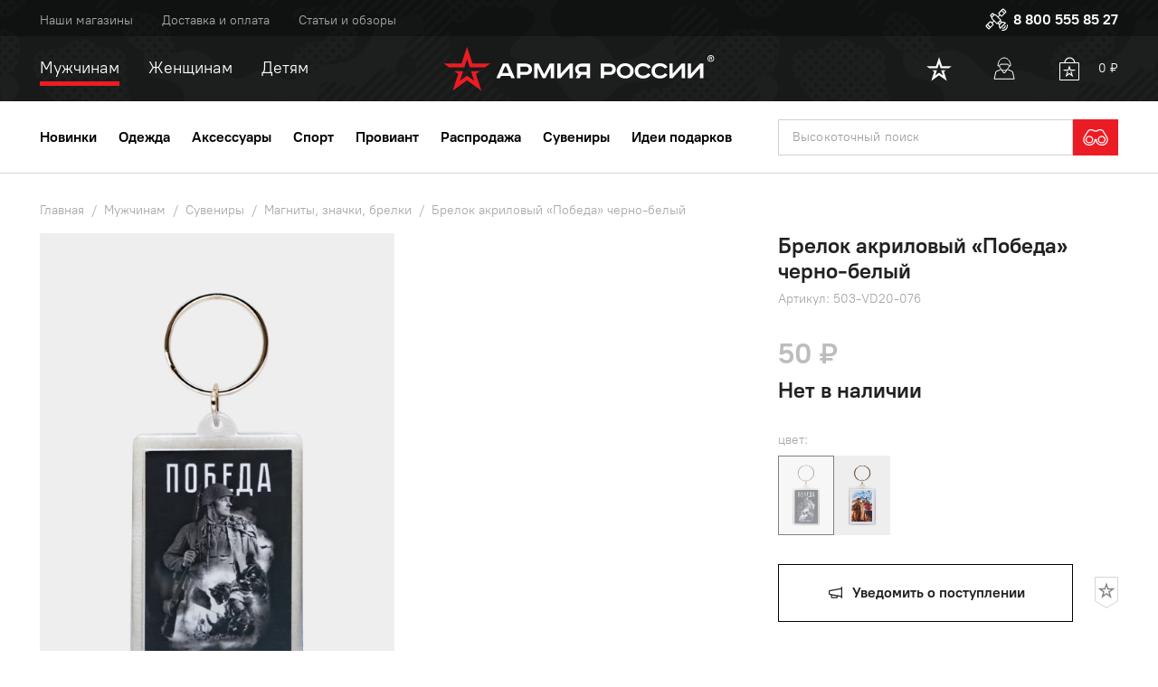

--- FILE ---
content_type: text/html;charset=utf-8
request_url: https://armrus.ru/product/brelok_akrilovyy_503_vd20_076/
body_size: 60260
content:
<!DOCTYPE html>
<html lang="ru">
<head><meta charset="utf-8">
<title>Купить брелок акриловый «победа» черно-белый по выгодной цене.</title>
<meta name="viewport" content="width=device-width, initial-scale=1.0, maximum-scale=1.0, minimum-scale=1.0">
<meta name="format-detection" content="telephone=no">
<meta name="msapplication-TileColor" content="#da532c">
<meta name="theme-color" content="#ffffff">
<meta name="yandex-verification" content="1f8b5be6850e9b3a">
<script src="https://polyfill.io/v3/polyfill.min.js?features=IntersectionObserver,ResizeObserver,WebAnimations,Object.fromEntries,Array.prototype.at" async="" type="text/javascript"></script>
<style type="text/css" id="vuetify-theme-stylesheet">.v-theme--light {
      color-scheme: normal;
      --v-theme-background: 255,255,255;
      --v-theme-background-overlay-multiplier: 1;
      --v-theme-surface: 255,255,255;
      --v-theme-surface-overlay-multiplier: 1;
      --v-theme-surface-variant: 66,66,66;
      --v-theme-surface-variant-overlay-multiplier: 2;
      --v-theme-on-surface-variant: 238,238,238;
      --v-theme-primary: 98,0,238;
      --v-theme-primary-overlay-multiplier: 2;
      --v-theme-primary-darken-1: 55,0,179;
      --v-theme-primary-darken-1-overlay-multiplier: 2;
      --v-theme-secondary: 3,218,198;
      --v-theme-secondary-overlay-multiplier: 1;
      --v-theme-secondary-darken-1: 1,135,134;
      --v-theme-secondary-darken-1-overlay-multiplier: 1;
      --v-theme-error: 176,0,32;
      --v-theme-error-overlay-multiplier: 2;
      --v-theme-info: 33,150,243;
      --v-theme-info-overlay-multiplier: 1;
      --v-theme-success: 76,175,80;
      --v-theme-success-overlay-multiplier: 1;
      --v-theme-warning: 251,140,0;
      --v-theme-warning-overlay-multiplier: 1;
      --v-theme-on-background: 0,0,0;
      --v-theme-on-surface: 0,0,0;
      --v-theme-on-primary: 255,255,255;
      --v-theme-on-primary-darken-1: 255,255,255;
      --v-theme-on-secondary: 0,0,0;
      --v-theme-on-secondary-darken-1: 255,255,255;
      --v-theme-on-error: 255,255,255;
      --v-theme-on-info: 255,255,255;
      --v-theme-on-success: 255,255,255;
      --v-theme-on-warning: 255,255,255;
      --v-border-color: 0, 0, 0;
      --v-border-opacity: 0.12;
      --v-high-emphasis-opacity: 0.87;
      --v-medium-emphasis-opacity: 0.6;
      --v-disabled-opacity: 0.38;
      --v-idle-opacity: 0.04;
      --v-hover-opacity: 0.04;
      --v-focus-opacity: 0.12;
      --v-selected-opacity: 0.08;
      --v-activated-opacity: 0.12;
      --v-pressed-opacity: 0.12;
      --v-dragged-opacity: 0.08;
      --v-theme-kbd: 33, 37, 41;
      --v-theme-on-kbd: 255, 255, 255;
      --v-theme-code: 245, 245, 245;
      --v-theme-on-code: 0, 0, 0;
    }
    .v-theme--dark {
      color-scheme: dark;
      --v-theme-background: 18,18,18;
      --v-theme-background-overlay-multiplier: 1;
      --v-theme-surface: 33,33,33;
      --v-theme-surface-overlay-multiplier: 1;
      --v-theme-surface-variant: 189,189,189;
      --v-theme-surface-variant-overlay-multiplier: 2;
      --v-theme-on-surface-variant: 66,66,66;
      --v-theme-primary: 187,134,252;
      --v-theme-primary-overlay-multiplier: 2;
      --v-theme-primary-darken-1: 55,0,179;
      --v-theme-primary-darken-1-overlay-multiplier: 1;
      --v-theme-secondary: 3,218,197;
      --v-theme-secondary-overlay-multiplier: 2;
      --v-theme-secondary-darken-1: 3,218,197;
      --v-theme-secondary-darken-1-overlay-multiplier: 2;
      --v-theme-error: 207,102,121;
      --v-theme-error-overlay-multiplier: 2;
      --v-theme-info: 33,150,243;
      --v-theme-info-overlay-multiplier: 2;
      --v-theme-success: 76,175,80;
      --v-theme-success-overlay-multiplier: 2;
      --v-theme-warning: 251,140,0;
      --v-theme-warning-overlay-multiplier: 2;
      --v-theme-on-background: 255,255,255;
      --v-theme-on-surface: 255,255,255;
      --v-theme-on-primary: 255,255,255;
      --v-theme-on-primary-darken-1: 255,255,255;
      --v-theme-on-secondary: 0,0,0;
      --v-theme-on-secondary-darken-1: 0,0,0;
      --v-theme-on-error: 255,255,255;
      --v-theme-on-info: 255,255,255;
      --v-theme-on-success: 255,255,255;
      --v-theme-on-warning: 255,255,255;
      --v-border-color: 255, 255, 255;
      --v-border-opacity: 0.12;
      --v-high-emphasis-opacity: 0.87;
      --v-medium-emphasis-opacity: 0.6;
      --v-disabled-opacity: 0.38;
      --v-idle-opacity: 0.1;
      --v-hover-opacity: 0.04;
      --v-focus-opacity: 0.12;
      --v-selected-opacity: 0.08;
      --v-activated-opacity: 0.12;
      --v-pressed-opacity: 0.16;
      --v-dragged-opacity: 0.08;
      --v-theme-kbd: 33, 37, 41;
      --v-theme-on-kbd: 255, 255, 255;
      --v-theme-code: 52, 52, 52;
      --v-theme-on-code: 204, 204, 204;
    }
    .v-theme--customTheme {
      color-scheme: normal;
      --v-theme-background: 255,255,255;
      --v-theme-background-overlay-multiplier: 1;
      --v-theme-surface: 255,255,255;
      --v-theme-surface-overlay-multiplier: 1;
      --v-theme-surface-variant: 66,66,66;
      --v-theme-surface-variant-overlay-multiplier: 2;
      --v-theme-on-surface-variant: 238,238,238;
      --v-theme-primary: 82,117,38;
      --v-theme-primary-overlay-multiplier: 2;
      --v-theme-primary-darken-1: 55,0,179;
      --v-theme-primary-darken-1-overlay-multiplier: 2;
      --v-theme-secondary: 235,245,222;
      --v-theme-secondary-overlay-multiplier: 1;
      --v-theme-secondary-darken-1: 1,135,134;
      --v-theme-secondary-darken-1-overlay-multiplier: 1;
      --v-theme-error: 236,28,36;
      --v-theme-error-overlay-multiplier: 1;
      --v-theme-info: 242,242,242;
      --v-theme-info-overlay-multiplier: 1;
      --v-theme-success: 82,117,38;
      --v-theme-success-overlay-multiplier: 2;
      --v-theme-warning: 255,153,0;
      --v-theme-warning-overlay-multiplier: 1;
      --v-theme-black: 0,0,0;
      --v-theme-black-overlay-multiplier: 2;
      --v-theme-black-1: 34,34,32;
      --v-theme-black-1-overlay-multiplier: 2;
      --v-theme-white: 255,255,255;
      --v-theme-white-overlay-multiplier: 1;
      --v-theme-grey-darken-4: 30,30,29;
      --v-theme-grey-darken-4-overlay-multiplier: 2;
      --v-theme-grey-darken-3: 132,132,132;
      --v-theme-grey-darken-3-overlay-multiplier: 1;
      --v-theme-grey-darken-2: 168,168,168;
      --v-theme-grey-darken-2-overlay-multiplier: 1;
      --v-theme-grey-darken-1: 213,213,213;
      --v-theme-grey-darken-1-overlay-multiplier: 1;
      --v-theme-grey-lighten-1: 234,234,234;
      --v-theme-grey-lighten-1-overlay-multiplier: 1;
      --v-theme-grey-lighten-2: 242,242,242;
      --v-theme-grey-lighten-2-overlay-multiplier: 1;
      --v-theme-grey-lighten-3: 248,248,248;
      --v-theme-grey-lighten-3-overlay-multiplier: 1;
      --v-theme-green: 82,117,38;
      --v-theme-green-overlay-multiplier: 2;
      --v-theme-green-lighten-1: 235,245,222;
      --v-theme-green-lighten-1-overlay-multiplier: 1;
      --v-theme-orange: 255,153,0;
      --v-theme-orange-overlay-multiplier: 1;
      --v-theme-yellow: 255,230,3;
      --v-theme-yellow-overlay-multiplier: 1;
      --v-theme-red: 236,28,36;
      --v-theme-red-overlay-multiplier: 1;
      --v-theme-red-lighten-1: 240,73,80;
      --v-theme-red-lighten-1-overlay-multiplier: 1;
      --v-theme-on-background: 0,0,0;
      --v-theme-on-surface: 0,0,0;
      --v-theme-on-primary: 255,255,255;
      --v-theme-on-primary-darken-1: 255,255,255;
      --v-theme-on-secondary: 0,0,0;
      --v-theme-on-secondary-darken-1: 255,255,255;
      --v-theme-on-error: 255,255,255;
      --v-theme-on-info: 0,0,0;
      --v-theme-on-success: 255,255,255;
      --v-theme-on-warning: 0,0,0;
      --v-theme-on-black: 255,255,255;
      --v-theme-on-black-1: 255,255,255;
      --v-theme-on-white: 0,0,0;
      --v-theme-on-grey-darken-4: 255,255,255;
      --v-theme-on-grey-darken-3: 255,255,255;
      --v-theme-on-grey-darken-2: 255,255,255;
      --v-theme-on-grey-darken-1: 0,0,0;
      --v-theme-on-grey-lighten-1: 0,0,0;
      --v-theme-on-grey-lighten-2: 0,0,0;
      --v-theme-on-grey-lighten-3: 0,0,0;
      --v-theme-on-green: 255,255,255;
      --v-theme-on-green-lighten-1: 0,0,0;
      --v-theme-on-orange: 0,0,0;
      --v-theme-on-yellow: 0,0,0;
      --v-theme-on-red: 255,255,255;
      --v-theme-on-red-lighten-1: 255,255,255;
      --v-border-color: 0, 0, 0;
      --v-border-opacity: 0.12;
      --v-high-emphasis-opacity: 0.87;
      --v-medium-emphasis-opacity: 0.6;
      --v-disabled-opacity: 0.38;
      --v-idle-opacity: 0.04;
      --v-hover-opacity: 0.04;
      --v-focus-opacity: 0.12;
      --v-selected-opacity: 0.08;
      --v-activated-opacity: 0.12;
      --v-pressed-opacity: 0.12;
      --v-dragged-opacity: 0.08;
      --v-theme-kbd: 33, 37, 41;
      --v-theme-on-kbd: 255, 255, 255;
      --v-theme-code: 245, 245, 245;
      --v-theme-on-code: 0, 0, 0;
    }
    .bg-background {
      --v-theme-overlay-multiplier: var(--v-theme-background-overlay-multiplier);
      background: rgb(var(--v-theme-background)) !important;
      color: rgb(var(--v-theme-on-background)) !important;
    }
    .bg-surface {
      --v-theme-overlay-multiplier: var(--v-theme-surface-overlay-multiplier);
      background: rgb(var(--v-theme-surface)) !important;
      color: rgb(var(--v-theme-on-surface)) !important;
    }
    .bg-surface-variant {
      --v-theme-overlay-multiplier: var(--v-theme-surface-variant-overlay-multiplier);
      background: rgb(var(--v-theme-surface-variant)) !important;
      color: rgb(var(--v-theme-on-surface-variant)) !important;
    }
    .bg-primary {
      --v-theme-overlay-multiplier: var(--v-theme-primary-overlay-multiplier);
      background: rgb(var(--v-theme-primary)) !important;
      color: rgb(var(--v-theme-on-primary)) !important;
    }
    .bg-primary-darken-1 {
      --v-theme-overlay-multiplier: var(--v-theme-primary-darken-1-overlay-multiplier);
      background: rgb(var(--v-theme-primary-darken-1)) !important;
      color: rgb(var(--v-theme-on-primary-darken-1)) !important;
    }
    .bg-secondary {
      --v-theme-overlay-multiplier: var(--v-theme-secondary-overlay-multiplier);
      background: rgb(var(--v-theme-secondary)) !important;
      color: rgb(var(--v-theme-on-secondary)) !important;
    }
    .bg-secondary-darken-1 {
      --v-theme-overlay-multiplier: var(--v-theme-secondary-darken-1-overlay-multiplier);
      background: rgb(var(--v-theme-secondary-darken-1)) !important;
      color: rgb(var(--v-theme-on-secondary-darken-1)) !important;
    }
    .bg-error {
      --v-theme-overlay-multiplier: var(--v-theme-error-overlay-multiplier);
      background: rgb(var(--v-theme-error)) !important;
      color: rgb(var(--v-theme-on-error)) !important;
    }
    .bg-info {
      --v-theme-overlay-multiplier: var(--v-theme-info-overlay-multiplier);
      background: rgb(var(--v-theme-info)) !important;
      color: rgb(var(--v-theme-on-info)) !important;
    }
    .bg-success {
      --v-theme-overlay-multiplier: var(--v-theme-success-overlay-multiplier);
      background: rgb(var(--v-theme-success)) !important;
      color: rgb(var(--v-theme-on-success)) !important;
    }
    .bg-warning {
      --v-theme-overlay-multiplier: var(--v-theme-warning-overlay-multiplier);
      background: rgb(var(--v-theme-warning)) !important;
      color: rgb(var(--v-theme-on-warning)) !important;
    }
    .bg-black {
      --v-theme-overlay-multiplier: var(--v-theme-black-overlay-multiplier);
      background: rgb(var(--v-theme-black)) !important;
      color: rgb(var(--v-theme-on-black)) !important;
    }
    .bg-black-1 {
      --v-theme-overlay-multiplier: var(--v-theme-black-1-overlay-multiplier);
      background: rgb(var(--v-theme-black-1)) !important;
      color: rgb(var(--v-theme-on-black-1)) !important;
    }
    .bg-white {
      --v-theme-overlay-multiplier: var(--v-theme-white-overlay-multiplier);
      background: rgb(var(--v-theme-white)) !important;
      color: rgb(var(--v-theme-on-white)) !important;
    }
    .bg-grey-darken-4 {
      --v-theme-overlay-multiplier: var(--v-theme-grey-darken-4-overlay-multiplier);
      background: rgb(var(--v-theme-grey-darken-4)) !important;
      color: rgb(var(--v-theme-on-grey-darken-4)) !important;
    }
    .bg-grey-darken-3 {
      --v-theme-overlay-multiplier: var(--v-theme-grey-darken-3-overlay-multiplier);
      background: rgb(var(--v-theme-grey-darken-3)) !important;
      color: rgb(var(--v-theme-on-grey-darken-3)) !important;
    }
    .bg-grey-darken-2 {
      --v-theme-overlay-multiplier: var(--v-theme-grey-darken-2-overlay-multiplier);
      background: rgb(var(--v-theme-grey-darken-2)) !important;
      color: rgb(var(--v-theme-on-grey-darken-2)) !important;
    }
    .bg-grey-darken-1 {
      --v-theme-overlay-multiplier: var(--v-theme-grey-darken-1-overlay-multiplier);
      background: rgb(var(--v-theme-grey-darken-1)) !important;
      color: rgb(var(--v-theme-on-grey-darken-1)) !important;
    }
    .bg-grey-lighten-1 {
      --v-theme-overlay-multiplier: var(--v-theme-grey-lighten-1-overlay-multiplier);
      background: rgb(var(--v-theme-grey-lighten-1)) !important;
      color: rgb(var(--v-theme-on-grey-lighten-1)) !important;
    }
    .bg-grey-lighten-2 {
      --v-theme-overlay-multiplier: var(--v-theme-grey-lighten-2-overlay-multiplier);
      background: rgb(var(--v-theme-grey-lighten-2)) !important;
      color: rgb(var(--v-theme-on-grey-lighten-2)) !important;
    }
    .bg-grey-lighten-3 {
      --v-theme-overlay-multiplier: var(--v-theme-grey-lighten-3-overlay-multiplier);
      background: rgb(var(--v-theme-grey-lighten-3)) !important;
      color: rgb(var(--v-theme-on-grey-lighten-3)) !important;
    }
    .bg-green {
      --v-theme-overlay-multiplier: var(--v-theme-green-overlay-multiplier);
      background: rgb(var(--v-theme-green)) !important;
      color: rgb(var(--v-theme-on-green)) !important;
    }
    .bg-green-lighten-1 {
      --v-theme-overlay-multiplier: var(--v-theme-green-lighten-1-overlay-multiplier);
      background: rgb(var(--v-theme-green-lighten-1)) !important;
      color: rgb(var(--v-theme-on-green-lighten-1)) !important;
    }
    .bg-orange {
      --v-theme-overlay-multiplier: var(--v-theme-orange-overlay-multiplier);
      background: rgb(var(--v-theme-orange)) !important;
      color: rgb(var(--v-theme-on-orange)) !important;
    }
    .bg-yellow {
      --v-theme-overlay-multiplier: var(--v-theme-yellow-overlay-multiplier);
      background: rgb(var(--v-theme-yellow)) !important;
      color: rgb(var(--v-theme-on-yellow)) !important;
    }
    .bg-red {
      --v-theme-overlay-multiplier: var(--v-theme-red-overlay-multiplier);
      background: rgb(var(--v-theme-red)) !important;
      color: rgb(var(--v-theme-on-red)) !important;
    }
    .bg-red-lighten-1 {
      --v-theme-overlay-multiplier: var(--v-theme-red-lighten-1-overlay-multiplier);
      background: rgb(var(--v-theme-red-lighten-1)) !important;
      color: rgb(var(--v-theme-on-red-lighten-1)) !important;
    }
    .text-background {
      color: rgb(var(--v-theme-background)) !important;
    }
    .border-background {
      --v-border-color: var(--v-theme-background);
    }
    .text-surface {
      color: rgb(var(--v-theme-surface)) !important;
    }
    .border-surface {
      --v-border-color: var(--v-theme-surface);
    }
    .text-surface-variant {
      color: rgb(var(--v-theme-surface-variant)) !important;
    }
    .border-surface-variant {
      --v-border-color: var(--v-theme-surface-variant);
    }
    .on-surface-variant {
      color: rgb(var(--v-theme-on-surface-variant)) !important;
    }
    .text-primary {
      color: rgb(var(--v-theme-primary)) !important;
    }
    .border-primary {
      --v-border-color: var(--v-theme-primary);
    }
    .text-primary-darken-1 {
      color: rgb(var(--v-theme-primary-darken-1)) !important;
    }
    .border-primary-darken-1 {
      --v-border-color: var(--v-theme-primary-darken-1);
    }
    .text-secondary {
      color: rgb(var(--v-theme-secondary)) !important;
    }
    .border-secondary {
      --v-border-color: var(--v-theme-secondary);
    }
    .text-secondary-darken-1 {
      color: rgb(var(--v-theme-secondary-darken-1)) !important;
    }
    .border-secondary-darken-1 {
      --v-border-color: var(--v-theme-secondary-darken-1);
    }
    .text-error {
      color: rgb(var(--v-theme-error)) !important;
    }
    .border-error {
      --v-border-color: var(--v-theme-error);
    }
    .text-info {
      color: rgb(var(--v-theme-info)) !important;
    }
    .border-info {
      --v-border-color: var(--v-theme-info);
    }
    .text-success {
      color: rgb(var(--v-theme-success)) !important;
    }
    .border-success {
      --v-border-color: var(--v-theme-success);
    }
    .text-warning {
      color: rgb(var(--v-theme-warning)) !important;
    }
    .border-warning {
      --v-border-color: var(--v-theme-warning);
    }
    .on-background {
      color: rgb(var(--v-theme-on-background)) !important;
    }
    .on-surface {
      color: rgb(var(--v-theme-on-surface)) !important;
    }
    .on-primary {
      color: rgb(var(--v-theme-on-primary)) !important;
    }
    .on-primary-darken-1 {
      color: rgb(var(--v-theme-on-primary-darken-1)) !important;
    }
    .on-secondary {
      color: rgb(var(--v-theme-on-secondary)) !important;
    }
    .on-secondary-darken-1 {
      color: rgb(var(--v-theme-on-secondary-darken-1)) !important;
    }
    .on-error {
      color: rgb(var(--v-theme-on-error)) !important;
    }
    .on-info {
      color: rgb(var(--v-theme-on-info)) !important;
    }
    .on-success {
      color: rgb(var(--v-theme-on-success)) !important;
    }
    .on-warning {
      color: rgb(var(--v-theme-on-warning)) !important;
    }
    .text-black {
      color: rgb(var(--v-theme-black)) !important;
    }
    .border-black {
      --v-border-color: var(--v-theme-black);
    }
    .text-black-1 {
      color: rgb(var(--v-theme-black-1)) !important;
    }
    .border-black-1 {
      --v-border-color: var(--v-theme-black-1);
    }
    .text-white {
      color: rgb(var(--v-theme-white)) !important;
    }
    .border-white {
      --v-border-color: var(--v-theme-white);
    }
    .text-grey-darken-4 {
      color: rgb(var(--v-theme-grey-darken-4)) !important;
    }
    .border-grey-darken-4 {
      --v-border-color: var(--v-theme-grey-darken-4);
    }
    .text-grey-darken-3 {
      color: rgb(var(--v-theme-grey-darken-3)) !important;
    }
    .border-grey-darken-3 {
      --v-border-color: var(--v-theme-grey-darken-3);
    }
    .text-grey-darken-2 {
      color: rgb(var(--v-theme-grey-darken-2)) !important;
    }
    .border-grey-darken-2 {
      --v-border-color: var(--v-theme-grey-darken-2);
    }
    .text-grey-darken-1 {
      color: rgb(var(--v-theme-grey-darken-1)) !important;
    }
    .border-grey-darken-1 {
      --v-border-color: var(--v-theme-grey-darken-1);
    }
    .text-grey-lighten-1 {
      color: rgb(var(--v-theme-grey-lighten-1)) !important;
    }
    .border-grey-lighten-1 {
      --v-border-color: var(--v-theme-grey-lighten-1);
    }
    .text-grey-lighten-2 {
      color: rgb(var(--v-theme-grey-lighten-2)) !important;
    }
    .border-grey-lighten-2 {
      --v-border-color: var(--v-theme-grey-lighten-2);
    }
    .text-grey-lighten-3 {
      color: rgb(var(--v-theme-grey-lighten-3)) !important;
    }
    .border-grey-lighten-3 {
      --v-border-color: var(--v-theme-grey-lighten-3);
    }
    .text-green {
      color: rgb(var(--v-theme-green)) !important;
    }
    .border-green {
      --v-border-color: var(--v-theme-green);
    }
    .text-green-lighten-1 {
      color: rgb(var(--v-theme-green-lighten-1)) !important;
    }
    .border-green-lighten-1 {
      --v-border-color: var(--v-theme-green-lighten-1);
    }
    .text-orange {
      color: rgb(var(--v-theme-orange)) !important;
    }
    .border-orange {
      --v-border-color: var(--v-theme-orange);
    }
    .text-yellow {
      color: rgb(var(--v-theme-yellow)) !important;
    }
    .border-yellow {
      --v-border-color: var(--v-theme-yellow);
    }
    .text-red {
      color: rgb(var(--v-theme-red)) !important;
    }
    .border-red {
      --v-border-color: var(--v-theme-red);
    }
    .text-red-lighten-1 {
      color: rgb(var(--v-theme-red-lighten-1)) !important;
    }
    .border-red-lighten-1 {
      --v-border-color: var(--v-theme-red-lighten-1);
    }
    .on-black {
      color: rgb(var(--v-theme-on-black)) !important;
    }
    .on-black-1 {
      color: rgb(var(--v-theme-on-black-1)) !important;
    }
    .on-white {
      color: rgb(var(--v-theme-on-white)) !important;
    }
    .on-grey-darken-4 {
      color: rgb(var(--v-theme-on-grey-darken-4)) !important;
    }
    .on-grey-darken-3 {
      color: rgb(var(--v-theme-on-grey-darken-3)) !important;
    }
    .on-grey-darken-2 {
      color: rgb(var(--v-theme-on-grey-darken-2)) !important;
    }
    .on-grey-darken-1 {
      color: rgb(var(--v-theme-on-grey-darken-1)) !important;
    }
    .on-grey-lighten-1 {
      color: rgb(var(--v-theme-on-grey-lighten-1)) !important;
    }
    .on-grey-lighten-2 {
      color: rgb(var(--v-theme-on-grey-lighten-2)) !important;
    }
    .on-grey-lighten-3 {
      color: rgb(var(--v-theme-on-grey-lighten-3)) !important;
    }
    .on-green {
      color: rgb(var(--v-theme-on-green)) !important;
    }
    .on-green-lighten-1 {
      color: rgb(var(--v-theme-on-green-lighten-1)) !important;
    }
    .on-orange {
      color: rgb(var(--v-theme-on-orange)) !important;
    }
    .on-yellow {
      color: rgb(var(--v-theme-on-yellow)) !important;
    }
    .on-red {
      color: rgb(var(--v-theme-on-red)) !important;
    }
    .on-red-lighten-1 {
      color: rgb(var(--v-theme-on-red-lighten-1)) !important;
    }
</style>
<link rel="canonical" href="https://armrus.ru/product/brelok_akrilovyy_503_vd20_076/">
<meta name="description" content="брелок акриловый «победа» черно-белый - купить в Москве с доставкой по России в интернет-магазине «Военторг».">
<meta property="og:title" content="Купить брелок акриловый «победа» черно-белый по выгодной цене.">
<meta property="og:type" content="website">
<meta property="og:locale" content="ru_RU">
<meta property="og:description" content="брелок акриловый «победа» черно-белый - купить в Москве с доставкой по России в интернет-магазине «Военторг».">
<meta property="og:image" content="https://armrus.ru/upload/image_resize_cache/iblock/e33/5wh49u0nv54819ezlezwyo0pmqlbqir2-496-701-5.webp">
<meta property="og:site_name" content="Военторг"><link rel="modulepreload" as="script" crossorigin href="/_nuxt/entry.90961223.js"><link rel="preload" as="style" href="/_nuxt/entry.79f0f255.css"><link rel="modulepreload" as="script" crossorigin href="/_nuxt/default.5bc4041b.js"><link rel="preload" as="style" href="/_nuxt/default.7d4a2347.css"><link rel="preload" as="style" href="/_nuxt/VGrid.96fc02b3.css"><link rel="modulepreload" as="script" crossorigin href="/_nuxt/BrndLink.bfd6881a.js"><link rel="preload" as="style" href="/_nuxt/BrndLink.61b48208.css"><link rel="modulepreload" as="script" crossorigin href="/_nuxt/VRow.42f6de6f.js"><link rel="modulepreload" as="script" crossorigin href="/_nuxt/VList.ab6e83c1.js"><link rel="preload" as="style" href="/_nuxt/VList.f67c2bb0.css"><link rel="modulepreload" as="script" crossorigin href="/_nuxt/index.f98786bf.js"><link rel="modulepreload" as="script" crossorigin href="/_nuxt/router.aa34a07e.js"><link rel="modulepreload" as="script" crossorigin href="/_nuxt/index.595c8483.js"><link rel="preload" as="style" href="/_nuxt/index.a6a0347d.css"><link rel="modulepreload" as="script" crossorigin href="/_nuxt/rounded.4aee9d35.js"><link rel="modulepreload" as="script" crossorigin href="/_nuxt/VAvatar.b1054e96.js"><link rel="preload" as="style" href="/_nuxt/VAvatar.be3fe96d.css"><link rel="modulepreload" as="script" crossorigin href="/_nuxt/index.16aac48b.js"><link rel="modulepreload" as="script" crossorigin href="/_nuxt/transition.49af2e6c.js"><link rel="modulepreload" as="script" crossorigin href="/_nuxt/VIcon.54860412.js"><link rel="preload" as="style" href="/_nuxt/VIcon.819f9548.css"><link rel="modulepreload" as="script" crossorigin href="/_nuxt/DrawerStore.0c193a68.js"><link rel="preload" as="style" href="/_nuxt/DrawerStore.8b74c4d5.css"><link rel="modulepreload" as="script" crossorigin href="/_nuxt/CatalogStore.f265455e.js"><link rel="modulepreload" as="script" crossorigin href="/_nuxt/VRangeSlider.8aa1fac0.js"><link rel="preload" as="style" href="/_nuxt/VRangeSlider.6ebf94cb.css"><link rel="modulepreload" as="script" crossorigin href="/_nuxt/VTextField.531d8187.js"><link rel="preload" as="style" href="/_nuxt/VTextField.27635b3d.css"><link rel="modulepreload" as="script" crossorigin href="/_nuxt/loader.ae106354.js"><link rel="preload" as="style" href="/_nuxt/loader.e0b02cb6.css"><link rel="modulepreload" as="script" crossorigin href="/_nuxt/forwardRefs.24214122.js"><link rel="modulepreload" as="script" crossorigin href="/_nuxt/index.eec803b4.js"><link rel="modulepreload" as="script" crossorigin href="/_nuxt/BrndExpand.74bed2a4.js"><link rel="modulepreload" as="script" crossorigin href="/_nuxt/BrndScrollbar.27de4890.js"><link rel="modulepreload" as="script" crossorigin href="/_nuxt/_plugin-vue_export-helper.c27b6911.js"><link rel="modulepreload" as="script" crossorigin href="/_nuxt/VSwitch.59ee773c.js"><link rel="preload" as="style" href="/_nuxt/VSwitch.ac19af84.css"><link rel="modulepreload" as="script" crossorigin href="/_nuxt/VCheckbox.5e2b6bc6.js"><link rel="preload" as="style" href="/_nuxt/VCheckbox.5b9f26e9.css"><link rel="modulepreload" as="script" crossorigin href="/_nuxt/VRadioGroup.4ecf333a.js"><link rel="preload" as="style" href="/_nuxt/VRadioGroup.d9c771a1.css"><link rel="modulepreload" as="script" crossorigin href="/_nuxt/BrndChipsGroup.3da09acb.js"><link rel="modulepreload" as="script" crossorigin href="/_nuxt/VChip.a1525b7d.js"><link rel="preload" as="style" href="/_nuxt/VChip.0ebd8b4a.css"><link rel="modulepreload" as="script" crossorigin href="/_nuxt/group.2da99e8f.js"><link rel="modulepreload" as="script" crossorigin href="/_nuxt/filters.74f21ea5.js"><link rel="modulepreload" as="script" crossorigin href="/_nuxt/VBtn.19ac0b86.js"><link rel="preload" as="style" href="/_nuxt/VBtn.90b3fc1b.css"><link rel="modulepreload" as="script" crossorigin href="/_nuxt/anchor.8237f3d9.js"><link rel="modulepreload" as="script" crossorigin href="/_nuxt/BrndFieldProvider.b787a7b2.js"><link rel="modulepreload" as="script" crossorigin href="/_nuxt/BrndErrors.1a2e8791.js"><link rel="modulepreload" as="script" crossorigin href="/_nuxt/BrndFormLicenses.1aaf9dfb.js"><link rel="modulepreload" as="script" crossorigin href="/_nuxt/BrndFormProvider.ce4c6e9c.js"><link rel="modulepreload" as="script" crossorigin href="/_nuxt/VForm.23f7e531.js"><link rel="modulepreload" as="script" crossorigin href="/_nuxt/BrndTimer.1caefc64.js"><link rel="modulepreload" as="script" crossorigin href="/_nuxt/UserStore.8af0f43b.js"><link rel="modulepreload" as="script" crossorigin href="/_nuxt/BrndDialogNew.d1dca474.js"><link rel="preload" as="style" href="/_nuxt/BrndDialogNew.0291fe7c.css"><link rel="modulepreload" as="script" crossorigin href="/_nuxt/delay.34ae1156.js"><link rel="modulepreload" as="script" crossorigin href="/_nuxt/index.ba0aca01.js"><link rel="modulepreload" as="script" crossorigin href="/_nuxt/VTextarea.565c658b.js"><link rel="preload" as="style" href="/_nuxt/VTextarea.92937c79.css"><link rel="modulepreload" as="script" crossorigin href="/_nuxt/BrndImg.870abf57.js"><link rel="modulepreload" as="script" crossorigin href="/_nuxt/VContainer.26bfadc9.js"><link rel="modulepreload" as="script" crossorigin href="/_nuxt/VHover.9a3a3fb3.js"><link rel="modulepreload" as="script" crossorigin href="/_nuxt/CardProductPrice.6c8e0375.js"><link rel="preload" as="style" href="/_nuxt/CardProductPrice.9de69690.css"><link rel="modulepreload" as="script" crossorigin href="/_nuxt/SearchStore.cea0ebab.js"><link rel="modulepreload" as="script" crossorigin href="/_nuxt/index.649e4c9d.js"><link rel="modulepreload" as="script" crossorigin href="/_nuxt/VExpansionPanel.6e239f34.js"><link rel="preload" as="style" href="/_nuxt/VExpansionPanel.00fe5360.css"><link rel="modulepreload" as="script" crossorigin href="/_nuxt/VSnackbar.3564e65d.js"><link rel="preload" as="style" href="/_nuxt/VSnackbar.4866f727.css"><link rel="modulepreload" as="script" crossorigin href="/_nuxt/_code_.8809a406.js"><link rel="modulepreload" as="script" crossorigin href="/_nuxt/BrndBreadcrumbs.176b3c8b.js"><link rel="modulepreload" as="script" crossorigin href="/_nuxt/CardProduct.857c387d.js"><link rel="preload" as="style" href="/_nuxt/CardProduct.74dc0a7d.css"><link rel="modulepreload" as="script" crossorigin href="/_nuxt/CardProductBtnSize.dbdc163f.js"><link rel="preload" as="style" href="/_nuxt/CardProductBtnSize.d5b9cb8f.css"><link rel="modulepreload" as="script" crossorigin href="/_nuxt/BrndSelect.04ec3b71.js"><link rel="modulepreload" as="script" crossorigin href="/_nuxt/BrndDropdown.1e06e37e.js"><link rel="modulepreload" as="script" crossorigin href="/_nuxt/scrollbar.min.efbce6ae.js"><link rel="preload" as="style" href="/_nuxt/scrollbar.41c9a744.css"><link rel="modulepreload" as="script" crossorigin href="/_nuxt/ProductBtnBuy.97a44ab2.js"><link rel="preload" as="style" href="/_nuxt/ProductBtnBuy.7ecd4334.css"><link rel="modulepreload" as="script" crossorigin href="/_nuxt/SliderCards.cc803446.js"><link rel="preload" as="style" href="/_nuxt/SliderCards.0bd865ce.css"><link rel="modulepreload" as="script" crossorigin href="/_nuxt/BrndLightbox.87f1bfc3.js"><link rel="preload" as="style" href="/_nuxt/BrndLightbox.5c90e4e2.css"><link rel="modulepreload" as="script" crossorigin href="/_nuxt/ShopsStore.aab2a076.js"><link rel="modulepreload" as="script" crossorigin href="/_nuxt/gisLinkColor.47b4cb9a.js"><link rel="modulepreload" as="script" crossorigin href="/_nuxt/usePageInfo.1ee9b427.js"><link rel="prefetch" as="script" crossorigin href="/_nuxt/auth.e822ea7f.js"><link rel="prefetch" as="style" href="/_nuxt/error-component.09c61009.css"><link rel="prefetch" as="script" crossorigin href="/_nuxt/error-component.cda8eea9.js"><link rel="stylesheet" href="/_nuxt/entry.79f0f255.css"><link rel="stylesheet" href="/_nuxt/default.7d4a2347.css"><link rel="stylesheet" href="/_nuxt/VGrid.96fc02b3.css"><link rel="stylesheet" href="/_nuxt/BrndLink.61b48208.css"><link rel="stylesheet" href="/_nuxt/VList.f67c2bb0.css"><link rel="stylesheet" href="/_nuxt/index.a6a0347d.css"><link rel="stylesheet" href="/_nuxt/VAvatar.be3fe96d.css"><link rel="stylesheet" href="/_nuxt/VIcon.819f9548.css"><link rel="stylesheet" href="/_nuxt/DrawerStore.8b74c4d5.css"><link rel="stylesheet" href="/_nuxt/VRangeSlider.6ebf94cb.css"><link rel="stylesheet" href="/_nuxt/VTextField.27635b3d.css"><link rel="stylesheet" href="/_nuxt/loader.e0b02cb6.css"><link rel="stylesheet" href="/_nuxt/VSwitch.ac19af84.css"><link rel="stylesheet" href="/_nuxt/VCheckbox.5b9f26e9.css"><link rel="stylesheet" href="/_nuxt/VRadioGroup.d9c771a1.css"><link rel="stylesheet" href="/_nuxt/VChip.0ebd8b4a.css"><link rel="stylesheet" href="/_nuxt/VBtn.90b3fc1b.css"><link rel="stylesheet" href="/_nuxt/BrndDialogNew.0291fe7c.css"><link rel="stylesheet" href="/_nuxt/VTextarea.92937c79.css"><link rel="stylesheet" href="/_nuxt/CardProductPrice.9de69690.css"><link rel="stylesheet" href="/_nuxt/VExpansionPanel.00fe5360.css"><link rel="stylesheet" href="/_nuxt/VSnackbar.4866f727.css"><link rel="stylesheet" href="/_nuxt/CardProduct.74dc0a7d.css"><link rel="stylesheet" href="/_nuxt/CardProductBtnSize.d5b9cb8f.css"><link rel="stylesheet" href="/_nuxt/scrollbar.41c9a744.css"><link rel="stylesheet" href="/_nuxt/ProductBtnBuy.7ecd4334.css"><link rel="stylesheet" href="/_nuxt/SliderCards.0bd865ce.css"><link rel="stylesheet" href="/_nuxt/BrndLightbox.5c90e4e2.css"><style>.a-loading-bar{align-items:center;display:flex;flex-direction:column;height:100%;justify-content:center;left:0;position:fixed;top:0;width:100%;z-index:10}.a-loading-bar__overlay{background-color:#fff;height:100%;left:0;opacity:.4;position:absolute;top:0;width:100%}</style><style>.app-header{background:url(/img/pattern.webp);background-size:cover;position:sticky;top:0;transition:transform .2s ease;width:100%;z-index:10}.app-header:before{background:#000;content:"";height:100%;left:0;mix-blend-mode:multiply;opacity:.3;position:absolute;top:0;width:100%}@media (min-width:1260px){.app-header{top:-40px}}.app-header__autocomplete{transition:transform .2s ease,height .3s ease .3s}.app-header__main{height:48px;padding:9px 0;position:relative;z-index:2}@media (min-width:1260px){.app-header__main{height:72px;padding:12px 0}}.app-header__top{height:40px;position:relative;white-space:nowrap;z-index:3}.app-header__top:before{background:#000;content:"";height:100%;left:0;mix-blend-mode:multiply;opacity:.3;position:absolute;top:0;width:100%}.app-header__top-container{position:relative;z-index:2}.app-header__menu{align-items:center;background:#000;border-bottom:thin solid #d5d5d5;display:flex;height:70px;position:relative;transition:all .2s ease;white-space:nowrap}@media (min-width:1260px){.app-header__menu{background:#fff;height:80px}}.app-header__search{min-width:240px;width:100%}@media (min-width:1260px){.app-header__search{width:376px}}@media (min-width:1460px){.app-header__search{width:340px}}@media (min-width:1660px){.app-header__search{width:496px}}.app-header__logo{height:30px;margin-left:24px;position:relative}@media (max-width:359px){.app-header__logo{left:40px;margin-left:0;position:absolute;top:50%;transform:translateY(-50%);width:130px}}@media (min-width:600px){.app-header__logo{left:50%;margin-left:0;position:absolute;top:50%;transform:translate(-50%,-50%)}}@media (min-width:1260px){.app-header__logo{height:50px}}.app-header__logo img{height:100%}.app-header__logo svg{height:100%;width:100%}.app-header__product{display:none;transform:unset}@media (min-width:960px){.app-header__product{display:block}}.app-header__mini{width:100%;z-index:1}.app-header__inner{align-items:center;display:flex;justify-content:space-between;width:100%}.app-header--scroll .app-header__menu{height:0;transform:translateY(-70px)}@media (min-width:1260px){.app-header--scroll .app-header__menu{display:flex;height:57px;transform:none}}.app-header--scroll .app-header__product{transform:unset}@media (min-width:1260px){.app-header--scroll .app-header__product{transform:unset}}.app-header--cart{top:0}.app-header--cart .v-container{align-items:center;display:flex}.app-header--cart .app-header__main{height:81px}@media (min-width:600px){.app-header--cart .app-header__main{height:49px}}@media (min-width:1260px){.app-header--cart .app-header__main{height:81px}}.app-header--cart .app-header__logo{display:block;height:30px;margin-left:0;position:static;transform:unset}@media (min-width:1260px){.app-header--cart .app-header__logo{height:50px;margin-left:4px}}.app-header--touch{top:0}.app-header--touch .app-header__main{padding:9px 0;transform:none}@media (min-width:960px){.app-header--touch .app-header__main{height:48px}}.app-header--touch .app-header__top{display:none!important}.app-header--touch .app-header__logo{height:30px}.app-header--touch .app-header__search{margin:0!important;min-width:240px;width:100%}</style><style>.app-header-link{cursor:pointer}.app-header-link__text{display:block;position:relative}.app-header-link__text:after{background:transparent;bottom:-8px;content:"";height:5px;left:0;position:absolute;width:100%;z-index:1}.app-header-link--active .app-header-link__text--black:after{background:#ec1c24}.app-header-link--active .app-header-link__text--black-grey:after{background:#000}.app-header-link--active .app-header-link__text--white:after,.router-link-active:not(.app-header-link--gender) .app-header-link__text--black:after,.router-link-active:not(.app-header-link--gender) .app-header-link__text:after{background:#ec1c24}.router-link-active:not(.app-header-link--gender) .app-header-link__text--black-grey:after{background:#000}.router-link-active:not(.app-header-link--gender) .app-header-link__text--white:after{background:#ec1c24}</style><style>.app-header-favorite{white-space:nowrap}.app-header-favorite__label{left:calc(100% - 15px);position:absolute;top:-3px;z-index:2}.app-header-favorite__label--mobile{left:auto;right:0;top:50%;transform:translateY(-50%)}.app-header-favorite .v-icon{transition:.2s ease}</style><style>.app-header-basket{white-space:nowrap}.app-header-basket__price{margin-left:16px}.app-header-basket__label{left:calc(100% - 15px);position:absolute;top:-4px;z-index:2}.app-header-basket__label--mobile{left:auto;right:0;top:50%;transform:translateY(-50%)}.app-header-basket .v-icon{transition:.2s ease}</style><style>.app-menu-desktop{flex-wrap:wrap;overflow:hidden}.app-menu-desktop__sub{box-shadow:0 10px 15px rgba(0,0,0,.05);width:100vw}.app-menu-desktop__menu{left:0!important;position:absolute;top:calc(100% + 1px);z-index:1}.app-menu-desktop__sublist{-moz-column-gap:16px;column-gap:16px;display:grid;grid-auto-flow:column;grid-template-columns:repeat(4,1fr)}</style><style>.app-menu-desktop-subitem__link.router-link-active{color:#ec1c24}</style><style>.search-autocomplete{background-color:#fff;display:flex;flex-wrap:wrap;gap:16px;left:0;position:fixed;top:0;width:100%;z-index:11}@media (min-width:600px){.search-autocomplete{left:unset;position:absolute;top:unset}}.search-autocomplete__overlay{background:#000;height:100%;left:0;opacity:.6;position:fixed;top:0;width:100%;z-index:5}@media (min-width:600px){.search-autocomplete__overlay{display:none}}.search-autocomplete__inner{background-color:#fff;box-shadow:0 4px 30px rgba(0,0,0,.1);width:100%}.search-autocomplete__search{border-bottom:1px solid #d5d5d5;display:none;min-height:48px;padding-top:4px}.search-autocomplete__search input{all:unset;width:100%}.search-autocomplete__close{cursor:pointer;flex:0 0 16px;height:100%;margin:7px 9px 0;width:16px}.search-autocomplete__close svg{height:100%;width:100%}.search-autocomplete__body{padding:24px 0 32px}@media (min-width:600px){.search-autocomplete__body{padding:32px 0}}.search-autocomplete__btn-result{color:#ec1c24}.search-autocomplete__product{display:flex;flex-direction:column;flex-wrap:wrap;gap:16px}@media (min-width:600px){.search-autocomplete__product{flex-direction:row;gap:32px}}.search-autocomplete__item{flex:1 1 100%;width:100%}@media (min-width:600px){.search-autocomplete__item{flex:1 1 calc(50% - 32px);width:calc(50% - 32px)}}.search-autocomplete--result{height:100%}.search-autocomplete--result .search-autocomplete__body{height:calc(100% - 50px);overflow:auto}@media (min-width:600px){.search-autocomplete--result .search-autocomplete__body{height:unset;overflow:unset}}.search-autocomplete--result .search-autocomplete__inner{height:100%}@media (min-width:600px){.search-autocomplete--result .search-autocomplete__inner{height:unset}}.search-autocomplete--active .search-autocomplete__overlay,.search-autocomplete--active .search-autocomplete__search{display:block}@media (min-width:600px){.search-autocomplete--active .search-autocomplete__overlay,.search-autocomplete--active .search-autocomplete__search{display:none}}</style><style>.app-menu-mobile{flex-grow:1}.app-menu-mobile__header{height:48px;position:relative}.app-menu-mobile__close{position:absolute;right:16px;top:50%;transform:translateY(-50%)}.app-nav{display:flex;flex-direction:column;height:100%}</style><style>.app-menu-list .v-list-item__overlay,.app-menu-list .v-list-item__underlay{display:none}.app-menu-list .v-list-item--active:not(.v-list-group__header){color:#ec1c24}</style><style>.page-product{padding-bottom:48px;padding-top:24px;position:relative}@media (min-width:1260px){.page-product{padding-bottom:64px;padding-top:32px}}.page-product__slider{position:sticky;top:64px}@media (min-width:1260px){.page-product__slider{top:144px}}.page-product__dialog .v-overlay__content{width:unset!important}.page-product__dialog .brnd-dialog__content{overflow:auto}</style><style>.app-footer{background-attachment:fixed;background-color:#000;background-image:url(/img/pattern_mobile.webp);background-position:50%;background-repeat:no-repeat;background-size:cover;color:#fff;position:relative;z-index:2}@media (min-width:600px){.app-footer{background-image:url(/img/pattern-large.webp)}}@supports (-webkit-overflow-scrolling:touch){.app-footer{background-attachment:scroll}}.app-footer__logo{height:37px;width:220px}@media (min-width:960px){.app-footer__logo{height:64px;width:384px}}.app-footer__main{position:relative}@media (min-width:1260px){.app-footer__main-row{gap:5%}}.app-footer__section--subscribe{max-width:100%}@media (min-width:600px){.app-footer__section--subscribe{max-width:362px}}@media (min-width:960px){.app-footer__section--subscribe{max-width:35%}}@media (min-width:1260px){.app-footer__section--subscribe{max-width:30%}}.app-footer__social-item{transition:.23s}@media (hover:hover){.app-footer__social-item:hover{opacity:.7}}.app-footer__bottom{border-top:1px solid #848484}.app-footer__bottom--cart li,.app-footer__bottom--cart span{line-height:18px}.app-footer__bottom-link-section{flex-wrap:wrap}.app-footer__bottom-link-list{min-width:100%}@media (min-width:960px){.app-footer__bottom-link-list{min-width:auto}}.app-footer__icon{height:unset;width:unset}.app-footer--ghost{background-color:unset;background-image:none!important;border-top:1px solid #848484;position:relative;z-index:5}.app-footer--ios{background-attachment:scroll}</style><style>@media (min-width:960px){.app-menu-footer__section:first-of-type{max-width:26%}}@media (min-width:1260px){.app-menu-footer__section:first-of-type{max-width:22%}}.app-menu-footer__section:last-of-type{margin-bottom:0}.app-menu-footer__section-title{border-bottom:1px solid #848484;line-height:130%}.app-menu-footer__link-list--column{-moz-column-count:2;column-count:2}.app-menu-footer__link-list button{text-align:left}</style><style>.form-subscribe__confirm-message{max-width:364px}.form-subscribe__field{position:relative}.form-subscribe__field .v-field{background-color:transparent;border:1px solid #848484;border-radius:0;box-shadow:none;color:#fff;transition:.22s linear}@media (hover:hover){.form-subscribe__field .v-field:hover{border-color:#a8a8a8}}.form-subscribe__field .v-field--focused{border-color:#f2f2f2!important}.form-subscribe__field .v-field--error{border-color:#f04950!important}.form-subscribe__field .v-field--appended{padding-right:52px}.form-subscribe__field .v-label{color:#a8a8a8!important;font-size:16px;line-height:150%}.form-subscribe__field .v-btn{background-color:#ec1c24;opacity:1;position:absolute;right:-1px}.form-subscribe__field .v-btn svg{height:24px;width:24px}.form-subscribe__field .v-messages__message{font-size:.875rem;font-weight:400;letter-spacing:0;line-height:130%;margin-top:8px;text-transform:none}</style><style>.SmartCaptcha-Shield{z-index:100000}.SmartCaptcha-Shield.SmartCaptcha-Shield_position_bottom{bottom:0!important}</style><style>.brnd-breadcrumbs{-ms-overflow-style:none;display:flex;flex-wrap:nowrap;overflow:auto;position:relative;scrollbar-width:none}.brnd-breadcrumbs__item{white-space:nowrap}.brnd-breadcrumbs__slash{color:#a8a8a8}.brnd-breadcrumbs::-webkit-scrollbar{display:none}</style><style>.product-title{position:relative}</style><style>.product-slider__item{width:100%}@media (min-width:1260px){.product-slider__item{width:50%}}.product-slider__labels{display:flex;gap:8px;left:8px;position:absolute;top:8px;z-index:10}.product-slider__pagination{display:flex;margin-top:10px}.product-slider__pagination-item{background-color:#a8a8a8;border-radius:2px;height:4px;margin-right:2px;transition:.26s ease-in;width:16px}.product-slider__pagination-item--active{background-color:#000;width:64px}</style><style>.brnd-img{display:block;max-height:100%;max-width:100%;overflow:hidden;position:relative}.brnd-img__inner{display:block;height:100%;width:100%}.brnd-img__skeleton{left:0;position:absolute;top:0;z-index:5}@media (max-width:960px){.brnd-img__desktop{display:none!important}}.brnd-img__mobile{display:block!important}@media (min-width:960px){.brnd-img__mobile{display:none!important}}.brnd-img img,.brnd-img source{display:block;height:100%;left:0;margin:0 auto;position:absolute;top:0;width:100%}.brnd-img--contented{padding:0!important}.brnd-img--contented img,.brnd-img--contented source{display:block;height:auto;margin:0 auto;position:static;width:100%}</style><style>.product-main{position:relative}.product-main__fixed{background-color:#fff;bottom:0;left:0;padding:8px 16px;position:fixed;width:100%;z-index:10}.product-main__fixed .product-buy__btn{max-width:unset}</style><style>.product-buy{position:relative}.product-buy,.product-buy__btn{align-items:center;display:flex}.product-buy__btn{flex:1 1;max-width:364px}.product-buy .card-product-favourite{width:26px}</style><style>.product-delivery{position:relative}.product-delivery__item{gap:10px}.product-delivery__btn{-webkit-text-decoration:underline dashed;text-decoration:underline dashed;text-underline-offset:2px}</style><style>.product-expansion{position:relative}.product-expansion__video,.product-expansion__video iframe{width:100%}.product-expansion__text p{font-size:14px;font-weight:400;line-height:150%}.product-expansion .v-expansion-panel:not(:first-child):after{display:none}.product-expansion .v-expansion-panel-title__icon{margin-left:12px!important}.product-expansion .v-expansion-panel-text__wrapper{padding-bottom:0}</style><style>.product-share{position:relative}.product-share__item{height:40px}@media (hover:hover){.product-share__item a:hover{color:#d5d5d5!important}}</style><style>.product-lightbox{position:relative}.product-lightbox__close,.product-lightbox__next,.product-lightbox__prev{align-items:center;background-color:#272727;color:#d5d5d5;cursor:pointer;display:flex;height:36px;justify-content:center;position:absolute;top:50%;width:36px}.product-lightbox__prev{left:5px;transform:translateY(-50%) rotate(180deg)}.product-lightbox__next{right:5px;transform:translateY(-50%)}.product-lightbox__close{right:0;top:0}.product-lightbox__slide{background-color:#fff;position:fixed;width:103px;z-index:9999}</style><style>.cool-lightbox{align-items:center;bottom:0;display:flex;justify-content:center;left:0;position:fixed;right:0;top:0;transition:all .3s ease}.cool-lightbox .cool-lightbox-zoom{align-items:center;background-color:hsla(0,0%,6%,.8);border-radius:8px;bottom:15px;display:flex;left:50%;padding:0 12px;position:absolute;transform:translateX(-50%);z-index:99999}.cool-lightbox .cool-lightbox-zoom input[type=range]{-webkit-appearance:none;background:transparent;margin:10px 0;width:105px}.cool-lightbox .cool-lightbox-zoom input[type=range]:focus{outline:none}.cool-lightbox .cool-lightbox-zoom input[type=range]::-webkit-slider-runnable-track{animate:.2s;background:#e6e6e6;border:0 solid #000;border-radius:11px;box-shadow:0 0 0 #000;cursor:pointer;height:4px;width:100%}.cool-lightbox .cool-lightbox-zoom input[type=range]::-webkit-slider-thumb{-webkit-appearance:none;background:#fff;border:1px solid #000;border-radius:13px;box-shadow:1px 1px 1px #000;cursor:pointer;height:12px;margin-top:-4.5px;width:12px}.cool-lightbox .cool-lightbox-zoom input[type=range]:focus::-webkit-slider-runnable-track{background:#e6e6e6}.cool-lightbox .cool-lightbox-zoom input[type=range]::-moz-range-track{animate:.2s;background:#e6e6e6;border:0 solid #000;border-radius:11px;box-shadow:0 0 0 #000;cursor:pointer;height:4px;width:100%}.cool-lightbox .cool-lightbox-zoom input[type=range]::-moz-range-thumb{background:#fff;border:1px solid #000;border-radius:13px;box-shadow:1px 1px 1px #000;cursor:pointer;height:12px;width:12px}.cool-lightbox .cool-lightbox-zoom input[type=range]::-ms-track{animate:.2s;background:transparent;border-color:transparent;color:transparent;cursor:pointer;height:4px;width:100%}.cool-lightbox .cool-lightbox-zoom input[type=range]::-ms-fill-lower,.cool-lightbox .cool-lightbox-zoom input[type=range]::-ms-fill-upper{background:#e6e6e6;border:0 solid #000;border-radius:22px;box-shadow:0 0 0 #000}.cool-lightbox .cool-lightbox-zoom input[type=range]::-ms-thumb{background:#fff;border:1px solid #000;border-radius:13px;box-shadow:1px 1px 1px #000;cursor:pointer;height:12px;width:12px}.cool-lightbox .cool-lightbox-zoom input[type=range]:focus::-ms-fill-lower,.cool-lightbox .cool-lightbox-zoom input[type=range]:focus::-ms-fill-upper{background:#e6e6e6}.cool-lightbox .cool-lightbox-zoom .cool-lightbox-zoom__icon{color:#fff;height:15px;width:15px}.cool-lightbox .cool-lightbox-zoom .cool-lightbox-zoom__icon:first-of-type{margin-right:10px}.cool-lightbox .cool-lightbox-zoom .cool-lightbox-zoom__icon:last-of-type{margin-left:10px}.cool-lightbox .cool-lightbox-thumbs{background-color:#ddd;height:100vh;overflow-x:hidden;overflow-y:auto;position:absolute;right:-102px;scrollbar-color:#fa4242 hsla(0,0%,69%,.9);scrollbar-width:thin;top:0;transition:none;width:102px}@media (min-width:767px){.cool-lightbox .cool-lightbox-thumbs{transition:all .3s ease}}.cool-lightbox .cool-lightbox-thumbs::-webkit-scrollbar{height:6px;width:6px}.cool-lightbox .cool-lightbox-thumbs::-webkit-scrollbar-button{height:0;width:0}.cool-lightbox .cool-lightbox-thumbs::-webkit-scrollbar-thumb{border:0 #fff;border-radius:50px}@media (hover:hover){.cool-lightbox .cool-lightbox-thumbs::-webkit-scrollbar-thumb:hover{background:#fff}}.cool-lightbox .cool-lightbox-thumbs::-webkit-scrollbar-thumb:active{background:#000}.cool-lightbox .cool-lightbox-thumbs::-webkit-scrollbar-track{background:#e1e1e1;border:0 #fff;border-radius:8px}@media (hover:hover){.cool-lightbox .cool-lightbox-thumbs::-webkit-scrollbar-track:hover{background:#666}}.cool-lightbox .cool-lightbox-thumbs::-webkit-scrollbar-track:active{background:#333}.cool-lightbox .cool-lightbox-thumbs::-webkit-scrollbar-corner{background:transparent}.cool-lightbox .cool-lightbox-thumbs .cool-lightbox-thumbs__list{display:flex;flex-wrap:wrap;padding:2px 0 2px 2px}.cool-lightbox .cool-lightbox-thumbs .cool-lightbox-thumbs__list .cool-lightbox__thumb{background-color:#000;display:block;margin-bottom:2px;margin-right:2px;position:relative;width:100%}.cool-lightbox .cool-lightbox-thumbs .cool-lightbox-thumbs__list .cool-lightbox__thumb:before{border:1px solid #fa4242;bottom:0;content:"";left:0;opacity:0;position:absolute;right:0;top:0;transition:all .3s ease;visibility:hidden;z-index:150}.cool-lightbox .cool-lightbox-thumbs .cool-lightbox-thumbs__list .cool-lightbox__thumb img{height:100%;-o-object-fit:cover;object-fit:cover;width:100%}.cool-lightbox .cool-lightbox-thumbs .cool-lightbox-thumbs__list .cool-lightbox__thumb.is-video:after{background:rgba(0,0,0,.6);bottom:0;content:"";left:0;position:absolute;right:0;top:0;z-index:50}.cool-lightbox .cool-lightbox-thumbs .cool-lightbox-thumbs__list .cool-lightbox__thumb.is-video .cool-lightbox__thumb__icon{height:25px;left:50%;position:absolute;top:50%;transform:translate(-50%,-50%);width:25px;z-index:100}.cool-lightbox .cool-lightbox-thumbs .cool-lightbox-thumbs__list .cool-lightbox__thumb.is-video .cool-lightbox__thumb__icon path{fill:#fff}.cool-lightbox .cool-lightbox-thumbs .cool-lightbox-thumbs__list .cool-lightbox__thumb.active:before,.cool-lightbox .cool-lightbox-thumbs .cool-lightbox-thumbs__list .cool-lightbox__thumb:hover:before{opacity:1;visibility:visible}.cool-lightbox .cool-lightbox__inner{bottom:0;left:0;overflow:hidden;padding:60px 0;position:absolute;right:0;top:0;transition:none}@media (min-width:767px){.cool-lightbox .cool-lightbox__inner{transition:all .3s ease}}.cool-lightbox .cool-lightbox__progressbar{display:block;height:2px;left:0;position:absolute;right:0;top:0;transform:scaleX(0);transform-origin:0;transition:transform 3s linear;z-index:500}.cool-lightbox.cool-lightbox--is-swipping{cursor:grabbing}.cool-lightbox.cool-lightbox--is-swipping iframe{pointer-events:none}.cool-lightbox.cool-lightbox--is-swipping .cool-lightbox__slide{transition:none}.cool-lightbox.cool-lightbox--is-swipping .cool-lightbox__slide.cool-lightbox__slide--hide{display:flex;z-index:50}.cool-lightbox.cool-lightbox--zoom-disabled .cool-lightbox__slide .cool-lightbox__slide__img{transform:translate3d(-50%,-50%,0)}.cool-lightbox.cool-lightbox--can-zoom .cool-lightbox__slide img{cursor:zoom-in}.cool-lightbox.cool-lightbox--is-zooming .cool-lightbox__slide img{cursor:-webkit-grab}.cool-lightbox.cool-lightbox--is-zooming .cool-lightbox-caption{opacity:0}.cool-lightbox.cool-lightbox--thumbs-right.cool-lightbox--show-thumbs .cool-lightbox__inner{right:102px}.cool-lightbox.cool-lightbox--thumbs-right.cool-lightbox--show-thumbs .cool-lightbox-thumbs{right:0}.cool-lightbox.cool-lightbox--thumbs-left.cool-lightbox--show-thumbs .cool-lightbox__inner{left:102px}.cool-lightbox.cool-lightbox--thumbs-left.cool-lightbox--show-thumbs .cool-lightbox-thumbs{left:0}.cool-lightbox.cool-lightbox--thumbs-bottom .cool-lightbox-thumbs{bottom:-70px;height:70px;left:0;overflow:auto;right:0;top:auto;width:100%}@media (min-width:767px){.cool-lightbox.cool-lightbox--thumbs-bottom .cool-lightbox-thumbs{bottom:-79px;height:79px}}.cool-lightbox.cool-lightbox--thumbs-bottom .cool-lightbox-thumbs .cool-lightbox-thumbs__list{flex-wrap:nowrap;justify-content:center;width:100%}.cool-lightbox.cool-lightbox--thumbs-bottom .cool-lightbox-thumbs .cool-lightbox-thumbs__list .cool-lightbox__thumb{flex-shrink:0;height:65px;margin-bottom:0;width:100px}@media (min-width:767px){.cool-lightbox.cool-lightbox--thumbs-bottom .cool-lightbox-thumbs .cool-lightbox-thumbs__list .cool-lightbox__thumb{height:75px}}.cool-lightbox.cool-lightbox--thumbs-bottom.cool-lightbox--show-thumbs .cool-lightbox__inner{bottom:70px}@media (min-width:767px){.cool-lightbox.cool-lightbox--thumbs-bottom.cool-lightbox--show-thumbs .cool-lightbox__inner{bottom:79px}}.cool-lightbox.cool-lightbox--thumbs-bottom.cool-lightbox--show-thumbs .cool-lightbox-thumbs{bottom:0}.cool-lightbox *{box-sizing:border-box;margin:0;padding:0}.cool-lightbox button{background:none;border:none;cursor:pointer;outline:none}.cool-lightbox svg path,.cool-lightbox svg rect{fill:currentColor}.cool-lightbox .cool-lightbox-button{color:#ccc;height:100px;opacity:1;padding:21px 16px 21px 4px;position:absolute;top:calc(50% - 50px);transition:all .3s ease;visibility:visible;width:54px;z-index:800}@media (hover:hover){.cool-lightbox .cool-lightbox-button:hover{color:#fff}}.cool-lightbox .cool-lightbox-button.hidden{opacity:0;visibility:hidden}.cool-lightbox .cool-lightbox-button>.cool-lightbox-button__icon{align-items:center;background:rgba(30,30,30,.6);display:flex;justify-content:center;padding:7px}.cool-lightbox .cool-lightbox-button>.cool-lightbox-button__icon>svg{height:100%;width:100%}.cool-lightbox .cool-lightbox-button.cool-lightbox-button--prev{left:0}.cool-lightbox .cool-lightbox-button.cool-lightbox-button--next{padding:21px 4px 21px 16px;right:0}@media (min-width:767px){.cool-lightbox .cool-lightbox-button.cool-lightbox-button--next{padding:31px 6px 31px 26px}.cool-lightbox .cool-lightbox-button{padding:31px 26px 31px 6px;width:70px}}.cool-lightbox .cool-lightbox-pdf{max-width:100%}.cool-lightbox .cool-lightbox__iframe{align-items:center;display:flex;justify-content:center;left:50%;position:relative;top:50%;transform:translate3d(-50%,-50%,0) scaleX(1);width:100%}.cool-lightbox .cool-lightbox__iframe iframe{height:100%;width:100%}@media (min-width:767px){.cool-lightbox .cool-lightbox__iframe iframe{max-height:80vh;max-width:80vw}}.cool-lightbox .cool-lightbox__wrapper{height:100%;position:relative;width:100%}.cool-lightbox .cool-lightbox__wrapper.cool-lightbox__wrapper--swipe{align-items:center;display:flex}.cool-lightbox .cool-lightbox__wrapper.cool-lightbox__wrapper--swipe .cool-lightbox__slide{display:flex;flex-shrink:0;height:100%;opacity:.4;position:relative;transition:opacity .3s linear}.cool-lightbox .cool-lightbox__wrapper.cool-lightbox__wrapper--swipe .cool-lightbox__slide.cool-lightbox__slide--current{opacity:1}.cool-lightbox .cool-lightbox__slide{bottom:0;display:none;left:0;margin-right:30px;position:absolute;right:0;top:0;transition:transform .3s ease;width:100%;z-index:100}.cool-lightbox .cool-lightbox__slide:last-of-type{margin-right:0}.cool-lightbox .cool-lightbox__slide.cool-lightbox__slide--current{display:flex}.cool-lightbox .cool-lightbox__slide .cool-lightbox__slide__img{backface-visibility:hidden;display:flex;height:100%;left:50%;position:absolute;top:50%;transform:translate3d(-50%,-50%,0) scaleX(1);transition:all .3s ease;width:100%}.cool-lightbox .cool-lightbox__slide img{backface-visibility:hidden;box-shadow:0 0 1.5rem rgba(0,0,0,.45);margin:auto;max-height:100%;max-width:100%;transform:translateZ(0);z-index:9999}.cool-lightbox .cool-lightbox__slide picture{align-items:center;display:flex;height:100%;justify-content:center;margin:auto;max-height:100%;z-index:9999}.cool-lightbox-toolbar{display:flex;opacity:1;position:absolute;right:0;top:0;transition:all .3s ease;visibility:visible}.cool-lightbox-toolbar.hidden{opacity:0;visibility:hidden}.cool-lightbox-toolbar .cool-lightbox-toolbar__btn{align-items:center;background:rgba(30,30,30,.6);border:0;border-radius:0;box-shadow:none;color:#ccc;cursor:pointer;display:inline-flex;height:40px;justify-content:center;margin:0;padding:9px;position:relative;transition:color .2s;vertical-align:top;visibility:inherit;width:40px}@media (hover:hover){.cool-lightbox-toolbar .cool-lightbox-toolbar__btn:hover{color:#fff}}.cool-lightbox-toolbar .cool-lightbox-toolbar__btn>svg{height:100%;width:100%}@media (min-width:767px){.cool-lightbox-toolbar .cool-lightbox-toolbar__btn{height:44px;padding:10px;width:44px}}.cool-lightbox-caption{background:linear-gradient(0deg,rgba(0,0,0,.75),rgba(0,0,0,.3) 50%,rgba(0,0,0,.15) 65%,rgba(0,0,0,.075) 75.5%,rgba(0,0,0,.037) 82.85%,rgba(0,0,0,.019) 88%,transparent);bottom:0;color:#eee;direction:ltr;font-size:14px;font-weight:400;left:0;line-height:1.5;opacity:1;padding:18px 28px 16px 24px;position:absolute;right:0;text-align:center;transition:opacity .25s ease,visibility 0s ease .25s;z-index:99997}@media (min-width:767px){.cool-lightbox-caption{padding:22px 30px 23px}}.cool-lightbox-caption a{color:#eee;text-decoration:underline}.cool-lightbox-caption h6{font-size:14px;line-height:130%;margin:0 0 6px}@media (min-width:767px){.cool-lightbox-caption h6{font-size:16px;margin:0 0 6px}}.cool-lightbox-caption p{color:#ccc;font-size:13px;line-height:130%}@media (min-width:767px){.cool-lightbox-caption p{font-size:15px}}.cool-lightbox-caption p a{color:#ccc}@media (hover:hover){.cool-lightbox-caption p a:hover{color:#eee}}.cool-lightbox-modal-enter-active,.cool-lightbox-modal-leave-active{transition:opacity .35s}.cool-lightbox-modal-enter,.cool-lightbox-modal-leave-to{opacity:0}.cool-lightbox-slide-change-enter-active,.cool-lightbox-slide-change-leave-active{transition:opacity .27s}.cool-lightbox-slide-change-enter,.cool-lightbox-slide-change-leave-to{opacity:0}.cool-lightbox-loading-wrapper{left:50%;position:absolute;top:50%;transform:translate(-50%,-50%)}.cool-lightbox-loading-wrapper .cool-lightbox-loading{animation:cool-lightbox-rotate 1s linear infinite;background:transparent;border:4px solid;border-color:#888 #888 #fff;border-radius:50%;height:50px;opacity:.7;padding:0;width:50px;z-index:500}@keyframes cool-lightbox-rotate{to{transform:rotate(1turn)}}</style></head>
<body id="brnd"><!----><!--teleport anchor--><div id="__nuxt"><!--[--><span></span><!----><!--[--><div class="v-application v-theme--customTheme v-layout v-layout--full-height v-locale--is-ltr" style="z-index:1000;"><div class="v-application__wrap"><!--[--><header id="app-header" class="app-header"><div class="app-header__top d-none d-lg-block py-2"><div class="v-container d-flex justify-space-between app-header__top-container"><ul class="v-row align-center flex-grow-0"><!--[--><li class="v-col"><a href="/shops" class="brnd-link brnd-link--grey"><!--[-->Наши магазины<!--]--></a></li><li class="v-col"><a href="/info/payment-and-delivery" class="brnd-link brnd-link--grey"><!--[-->Доставка и оплата<!--]--></a></li><li class="v-col"><a href="/articles-and-reviews/" class="brnd-link brnd-link--grey"><!--[-->Статьи и обзоры<!--]--></a></li><!--]--></ul><a href="tel:+78005558527" rel="noopener noreferrer" class="font-weight-bold text-body-1 brnd-link brnd-link--white font-weight-bold text-body-1" aria-label="phone"><!--[--><svg xmlns="http://www.w3.org/2000/svg" fill="none" viewBox="0 0 24 24" class="v-icon notranslate v-theme--customTheme v-icon--size-large text-white v-icon--start" style=""><g clip-path="url(#a)"><path fill="currentColor" fill-rule="evenodd" d="m17.799 2.243 2.121 2.121-.707.707-2.121-2.121.707-.707Zm-2.121.707.707-.707.707-.707a1 1 0 0 1 1.414 0l2.121 2.12a1 1 0 0 1 0 1.415l-.707.707-.707.707-2.121 2.122a1 1 0 0 1-1.414 0L14.97 7.9l-1.414 1.414 2.122 2.121a1 1 0 0 1 0 1.414l1.017 1.017a3.764 3.764 0 0 1 3.766.938.235.235 0 0 1 0 .333l-5.324 5.324a.235.235 0 0 1-.333 0 3.764 3.764 0 0 1-.938-3.766l-1.017-1.017a1 1 0 0 1-1.414 0l-2.121-2.122-1.415 1.415.708.707a1 1 0 0 1 0 1.414l-2.122 2.121-.707.707-.707.707a1 1 0 0 1-1.414 0l-2.122-2.12a1 1 0 0 1 0-1.415l.708-.707.707-.707 2.121-2.122a1 1 0 0 1 1.414 0l.707.708 1.415-1.415-1.415-1.414a2 2 0 0 1-.518-1.932l-.896-.896a1 1 0 0 1 0-1.415l1.414-1.414a1 1 0 0 1 1.415 0l.896.896a2 2 0 0 1 1.932.518l1.414 1.415 1.414-1.415-.707-.707a1 1 0 0 1 0-1.414l2.122-2.121Zm-3.536 12.02.707-.707 1.414-1.414.707-.707-2.12-2.121-.708-.707-1.414-1.415a1 1 0 0 0-1.414 0L7.899 9.314a1 1 0 0 0 0 1.414l1.415 1.414.707.707 2.121 2.122Zm1.414 0 .762.763c.139-.211.3-.41.486-.596l.333-.333c.185-.185.385-.347.595-.486l-.761-.762-1.415 1.415Zm-7.07 0 .706.708.707.707-2.12 2.121-2.122-2.121 2.121-2.122.707.708Zm8.485-8.485.707.707.707.707 2.121-2.12-2.121-2.122-2.122 2.121.707.707ZM2.242 17.8l.707-.707 2.121 2.121-.707.707L2.243 17.8ZM7.899 6.485l.708.707-1.415 1.415-.707-.707L7.9 6.484Zm7.945 9.026a2.766 2.766 0 0 1 3.293-.465l-4.09 4.091a2.766 2.766 0 0 1 .464-3.293l.333-.333Zm5.771.99a.5.5 0 0 1 .591.388 4.5 4.5 0 0 1-5.319 5.317.5.5 0 0 1 .203-.98 3.5 3.5 0 0 0 4.137-4.135.5.5 0 0 1 .388-.59Zm-1.87.616a.5.5 0 0 1 .543.452 2.5 2.5 0 0 1-2.983 2.68.5.5 0 0 1 .198-.98 1.5 1.5 0 0 0 1.79-1.608.5.5 0 0 1 .451-.544Z" clip-rule="evenodd"></path></g><defs><clipPath id="a"><path fill="currentColor" d="M0 0h24v24H0z"></path></clipPath></defs></svg> 8 800 555 85 27<!--]--></a></div></div><div class="app-header__main"><div class="v-container h-100"><div class="d-flex align-center justify-sm-space-between h-100"><button aria-label="menu" class="d-lg-none brnd-link brnd-link--white d-lg-none"><!--[--><svg xmlns="http://www.w3.org/2000/svg" fill="none" viewBox="0 0 20 14" class="v-icon notranslate v-theme--customTheme v-icon--size-small" style=""><path fill="currentColor" d="M0 0h20v2H0zM0 6h20v2H0zM0 12h20v2H0z"></path></svg><!--]--></button><nav class="d-none d-lg-block"><ul class="v-row v-row--no-gutters mx-n3 mx-lg-n4 mx-xl-n5"><!--[--><li class="v-col v-col-auto px-3 px-lg-4 px-xl-5"><span class="text-body-1 text-lg-h5 app-header-link app-header-link--active app-header-link--gender text-body-1 text-lg-h5 brnd-link brnd-link--white text-body-1 text-lg-h5 app-header-link app-header-link--active app-header-link--gender text-body-1 text-lg-h5" aria-label="Мужчинам"><!--[--><span class="app-header-link__text app-header-link__text--white"><!--[-->Мужчинам<!--]--></span><!--]--></span></li><li class="v-col v-col-auto px-3 px-lg-4 px-xl-5"><span class="text-body-1 text-lg-h5 app-header-link app-header-link--gender text-body-1 text-lg-h5 brnd-link brnd-link--white text-body-1 text-lg-h5 app-header-link app-header-link--gender text-body-1 text-lg-h5" aria-label="Женщинам"><!--[--><span class="app-header-link__text app-header-link__text--white"><!--[-->Женщинам<!--]--></span><!--]--></span></li><li class="v-col v-col-auto px-3 px-lg-4 px-xl-5"><span class="text-body-1 text-lg-h5 app-header-link app-header-link--gender text-body-1 text-lg-h5 brnd-link brnd-link--white text-body-1 text-lg-h5 app-header-link app-header-link--gender text-body-1 text-lg-h5" aria-label="Детям"><!--[--><span class="app-header-link__text app-header-link__text--white"><!--[-->Детям<!--]--></span><!--]--></span></li><!--]--></ul></nav><a href="/" class="app-header__logo brnd-link brnd-link-- app-header__logo" aria-label="logo"><!--[--><svg xmlns="http://www.w3.org/2000/svg" fill="none" viewBox="0 0 301 50" class="v-icon notranslate v-theme--customTheme v-icon--size-default" style=""><path fill="#EC1C24" fill-rule="evenodd" d="m.656 19.344 5.82 4.18H23.36l2.95-9.262 3.033 9.263H46.23l5.82-4.18H32.376L26.311.737l-6.065 18.606H.656Zm41.557 30.082L36.148 30.82l4.098-2.951h-9.508l3.442 10.574-7.869-5.738-7.868 5.738 3.524-10.574H12.46l4.098 2.95-6.065 18.607 15.82-11.557 15.901 11.557Z" clip-rule="evenodd"></path><path fill="#fff" fill-rule="evenodd" d="M293.361 12.131c-.219.437-.328.956-.328 1.557 0 .602.109 1.12.328 1.558.164.437.41.82.737 1.147.328.274.711.492 1.148.656.437.164.929.246 1.475.246.492 0 .957-.082 1.394-.246a3.932 3.932 0 0 0 1.147-.656c.328-.327.601-.71.82-1.147.164-.437.246-.956.246-1.558 0-.6-.082-1.12-.246-1.557-.219-.492-.492-.874-.82-1.147a3.185 3.185 0 0 0-1.147-.738 3.938 3.938 0 0 0-1.394-.246c-.491 0-.983.082-1.475.246a3.19 3.19 0 0 0-1.148.738c-.327.273-.573.655-.737 1.147Zm.737 2.787c-.109-.328-.164-.738-.164-1.23 0-.491.055-.901.164-1.229.164-.383.356-.683.574-.902.273-.218.574-.41.902-.573a3.63 3.63 0 0 1 1.147-.164c.383 0 .738.054 1.066.164.328.164.601.355.82.573.273.219.491.52.655.902.11.328.164.738.164 1.23 0 .491-.054.901-.164 1.229-.164.383-.355.683-.573.902a2.911 2.911 0 0 1-.902.491c-.328.11-.683.164-1.066.164-.382 0-.765-.054-1.147-.164a2.06 2.06 0 0 1-.82-.491 3.468 3.468 0 0 1-.656-.902Zm1.804-3.115c-.274 0-.492.028-.656.082v3.525h.738v-1.558l.655.164.984 1.394h.82l-.984-1.476-.41-.163c.273-.055.519-.137.738-.246.164-.164.246-.41.246-.738 0-.383-.137-.656-.41-.82-.273-.164-.601-.246-.984-.246-.218 0-.464.028-.737.082Zm.328.574h.245c.547 0 .82.164.82.492 0 .218-.082.355-.246.41-.109.109-.3.164-.574.164h-.491v-.984a.635.635 0 0 0 .246-.082Zm-94.509 23.525c-5.082 0-9.344-3.361-9.344-8.443 0-5.082 4.262-8.525 9.344-8.525 5 0 9.345 3.443 9.345 8.525 0 5.082-4.345 8.443-9.345 8.443Zm0-3.115c3.115 0 5.574-1.967 5.574-5.328 0-3.36-2.459-5.41-5.574-5.41-3.196 0-5.573 2.05-5.573 5.41 0 3.36 2.377 5.328 5.573 5.328ZM79.344 35.492l-7.13-16.148h-6.066l-7.295 16.148h4.016l1.066-2.46h10.327l1.066 2.46h4.016Zm-6.639-5.656h-7.377l3.115-7.295h1.23l3.032 7.295Zm25.738-4.18c0-3.77-2.951-6.312-6.886-6.312h-9.836v16.148h3.77v-3.607h6.066c3.935 0 6.886-2.377 6.886-6.23Zm-7.05 2.95h-5.901v-5.983h5.901c1.968 0 3.28 1.147 3.28 3.033 0 1.885-1.312 2.95-3.28 2.95Zm14.509-9.262 5.819 11.722h.164l6.148-11.722h4.754v16.148h-3.689V24.18h-.164l-5.655 11.312h-3.115l-5.492-11.312h-.164v11.312h-3.606V19.344h5Zm24.262 11.23v-11.23h-3.689v16.148h3.689L140 24.344v11.148h3.771V19.344h-3.689l-9.918 11.23Zm32.705 4.918h-3.771v-3.607h-6.147l-1.967 3.607h-4.099l2.541-4.426c-1.967-.984-3.196-2.87-3.196-5.41 0-3.77 2.95-6.312 6.885-6.312h9.754v16.148Zm-9.672-12.87c-1.885 0-3.197 1.148-3.197 3.034 0 1.803 1.312 2.869 3.197 2.869h5.901v-5.902h-5.901Zm38.115 3.034c0-3.77-2.951-6.312-6.804-6.312h-9.836v16.148h3.771v-3.607h6.065c3.853 0 6.804-2.377 6.804-6.23Zm-6.968 2.95h-5.901v-5.983h5.901c1.886 0 3.197 1.147 3.197 3.033 0 1.885-1.311 2.95-3.197 2.95Zm37.213-6.393c2.623 0 4.345.984 5.574 2.705l2.951-1.64c-1.721-2.868-4.59-4.344-8.443-4.344-5.245 0-9.344 3.28-9.344 8.525 0 5.246 4.017 8.443 9.344 8.443 3.853 0 6.722-1.476 8.443-4.263L227.131 30c-1.229 1.721-2.951 2.705-5.574 2.705-3.278 0-5.491-2.131-5.491-5.246 0-3.197 2.131-5.246 5.491-5.246Zm24.181 2.705c-1.23-1.721-2.951-2.705-5.574-2.705-3.361 0-5.492 2.05-5.492 5.246 0 3.115 2.213 5.246 5.492 5.246 2.623 0 4.344-.984 5.574-2.705l2.951 1.64c-1.722 2.786-4.591 4.262-8.443 4.262-5.328 0-9.344-3.197-9.344-8.443 0-5.246 4.098-8.525 9.344-8.525 3.852 0 6.721 1.476 8.443 4.345l-2.951 1.639Zm8.688 5.656v-11.23h-3.688v16.148h3.688l9.836-11.148v11.148h3.771V19.344h-3.689l-9.918 11.23Zm20.328-11.23v11.23l9.918-11.23h3.689v16.148h-3.771V24.344l-9.836 11.148h-3.688V19.344h3.688Z" clip-rule="evenodd"></path></svg><!--]--></a><div class="ms-auto"><div no-gutters class="d-flex ms-auto mx-n2 mx-lg-n5"><div class="d-none d-lg-flex position-relative px-2 px-lg-5"><a href="/favourites/" class="app-header-favorite d-flex align-center text-body-1 brnd-link brnd-link--white app-header-favorite d-flex align-center text-body-1"><!--[--><div class="position-relative d-flex align-center flex-grow-1 text-body-1"><!----><svg width="32" height="32" viewBox="0 0 32 32" fill="none" xmlns="http://www.w3.org/2000/svg"><path d="M16 10.407L14.3585 15.4264H5.17442L2 13.1337H12.6899L16 3L19.3101 13.1337H30L26.8256 15.4264H17.6415L16 10.407ZM18.4012 17.7733H23.5833L21.345 19.4012L24.655 29.5349L16 23.2675L7.34496 29.5349L10.655 19.4012L8.41667 17.7733H13.5988L11.7132 23.5388L16 20.4322L20.2868 23.5388L18.4012 17.7733Z" fill="white"></path></svg><!----></div><!--]--></a></div><div class="d-flex px-2 px-lg-5"><button class="d-flex align-center text-body-1 brnd-link brnd-link--white d-flex align-center text-body-1" aria-label="User"><!--[--><svg xmlns="http://www.w3.org/2000/svg" width="32" height="32" fill="none" class="v-icon notranslate v-theme--customTheme v-icon--size-x-large" style=""><path stroke="currentColor" d="M21.579 12.896c-.695 2.656-2.908 5.27-5.512 5.27-2.648 0-4.86-2.614-5.512-5.27"></path><path stroke="currentColor" stroke-miterlimit="10" d="m13 17 2 3.5h2.027L19 17"></path><path stroke="currentColor" d="m19.365 16.732 5.86 2.403 1.865 8.18H5l1.866-8.18 5.902-2.403M16.067 11.083h-4.123l-1.302 1.813H9.079C9.08 7.836 12.074 4 16.023 4h.044c3.95 0 6.987 3.837 6.987 8.896h-1.562l-1.346-1.813h-4.08Z"></path></svg><!----><!--]--></button></div><div class="d-flex px-2 px-lg-5"><a href="/cart/" class="app-header-basket d-flex align-center text-body-1 brnd-link brnd-link--white app-header-basket d-flex align-center text-body-1"><!--[--><div class="position-relative d-flex align-center flex-grow-1"><!----><svg xmlns="http://www.w3.org/2000/svg" width="32" height="32" fill="none" class="v-icon notranslate v-theme--customTheme v-icon--size-x-large" style=""><path fill="#fff" fill-rule="evenodd" d="m16 15.707-.816 2.505h-4.607L9 17.063h5.34L16 12l1.66 5.063H23l-1.577 1.149h-4.607L16 15.707Zm1.203 3.68h2.588l-1.121.817 1.66 5.077L16 22.14l-4.33 3.14 1.66-5.077-1.12-.817h2.586l-.94 2.892L16 20.729l2.144 1.55-.94-2.892Z" clip-rule="evenodd"></path><path stroke="#fff" d="M5.5 9.5h21v19h-21z"></path><path stroke="#fff" stroke-miterlimit="10" stroke-width="1.23" d="M11.005 9.622a5.39 5.39 0 1 1 10.77 0"></path></svg><!----></div><div class="app-header-basket__price d-none d-lg-block text-body-2 position-relative">0 ₽ </div><!--]--></a></div></div></div></div></div></div><div class="app-header__menu"><div class="v-container h-100"><div class="d-flex justify-space-between align-center h-100"><ul class="d-none d-lg-flex align-center h-100 app-menu-desktop mx-n3 mx-xl-n5"><!--[--><!--[--><li class="h-100"><!--[--><a href="/catalog/men/novinki" class="px-3 px-xl-5 text-body-1 h-100 font-weight-bold app-header-link px-3 px-xl-5 text-body-1 h-100 font-weight-bold brnd-link brnd-link--black-grey px-3 px-xl-5 text-body-1 h-100 font-weight-bold app-header-link px-3 px-xl-5 text-body-1 h-100 font-weight-bold" cols="auto"><!--[--><span class="app-header-link__text app-header-link__text--black-grey"><!--[-->Новинки<!--]--></span><!--]--></a><div class="app-menu-desktop__menu" style="display:none;"><!----></div><!--]--></li><!--]--><!--[--><li class="h-100"><!--[--><a href="/catalog/men/odezhda" class="px-3 px-xl-5 text-body-1 h-100 font-weight-bold app-header-link px-3 px-xl-5 text-body-1 h-100 font-weight-bold brnd-link brnd-link--black-grey px-3 px-xl-5 text-body-1 h-100 font-weight-bold app-header-link px-3 px-xl-5 text-body-1 h-100 font-weight-bold" cols="auto"><!--[--><span class="app-header-link__text app-header-link__text--black-grey"><!--[-->Одежда<!--]--></span><!--]--></a><div class="app-menu-desktop__menu" style="display:none;"><div class="app-menu-desktop__sub bg-white py-8"><div class="v-container"><ul class="my-n2 app-menu-desktop__sublist" style="grid-template-rows:repeat(3, auto);"><!--[--><!--[--><!----><!--[--><!--]--><!--]--><!--[--><li tag="li" cols="3" class="py-2"><a href="/catalog/men/odezhda/verkhnyaya-odezhda/" class="font-weight-bold text-body-1 app-menu-desktop-subitem__link brnd-link brnd-link-- font-weight-bold text-body-1 app-menu-desktop-subitem__link"><!--[-->Верхняя одежда<!--]--></a></li><!--[--><!--]--><!--]--><!--[--><li tag="li" cols="3" class="py-2"><a href="/catalog/men/odezhda/vetrovki/" class="font-weight-bold text-body-1 app-menu-desktop-subitem__link brnd-link brnd-link-- font-weight-bold text-body-1 app-menu-desktop-subitem__link"><!--[-->Ветровки<!--]--></a></li><!--[--><!--]--><!--]--><!--[--><li tag="li" cols="3" class="py-2"><a href="/catalog/men/odezhda/zhilety" class="font-weight-bold text-body-1 app-menu-desktop-subitem__link brnd-link brnd-link-- font-weight-bold text-body-1 app-menu-desktop-subitem__link"><!--[-->Жилеты<!--]--></a></li><!--[--><!--]--><!--]--><!--[--><li tag="li" cols="3" class="py-2"><a href="/catalog/men/odezhda/tolstovki" class="font-weight-bold text-body-1 app-menu-desktop-subitem__link brnd-link brnd-link-- font-weight-bold text-body-1 app-menu-desktop-subitem__link"><!--[-->Толстовки, свитшоты<!--]--></a></li><!--[--><!--]--><!--]--><!--[--><li tag="li" cols="3" class="py-2"><a href="/catalog/men/odezhda/svitery-dzhempery" class="font-weight-bold text-body-1 app-menu-desktop-subitem__link brnd-link brnd-link-- font-weight-bold text-body-1 app-menu-desktop-subitem__link"><!--[-->Свитеры, джемперы<!--]--></a></li><!--[--><!--]--><!--]--><!--[--><li tag="li" cols="3" class="py-2"><a href="/catalog/men/odezhda/kostyumy" class="font-weight-bold text-body-1 app-menu-desktop-subitem__link brnd-link brnd-link-- font-weight-bold text-body-1 app-menu-desktop-subitem__link"><!--[-->Костюмы<!--]--></a></li><!--[--><!--]--><!--]--><!--[--><li tag="li" cols="3" class="py-2"><a href="/catalog/men/odezhda/bryuki" class="font-weight-bold text-body-1 app-menu-desktop-subitem__link brnd-link brnd-link-- font-weight-bold text-body-1 app-menu-desktop-subitem__link"><!--[-->Брюки<!--]--></a></li><!--[--><!--]--><!--]--><!--[--><li tag="li" cols="3" class="py-2"><a href="/catalog/men/odezhda/futbolki" class="font-weight-bold text-body-1 app-menu-desktop-subitem__link brnd-link brnd-link-- font-weight-bold text-body-1 app-menu-desktop-subitem__link"><!--[-->Футболки<!--]--></a></li><!--[--><!--]--><!--]--><!--[--><li tag="li" cols="3" class="py-2"><a href="/catalog/men/odezhda/shorty/" class="font-weight-bold text-body-1 app-menu-desktop-subitem__link brnd-link brnd-link-- font-weight-bold text-body-1 app-menu-desktop-subitem__link"><!--[-->Шорты<!--]--></a></li><!--[--><!--]--><!--]--><!--[--><li tag="li" cols="3" class="py-2"><a href="/catalog/men/odezhda/rubashki" class="font-weight-bold text-body-1 app-menu-desktop-subitem__link brnd-link brnd-link-- font-weight-bold text-body-1 app-menu-desktop-subitem__link"><!--[-->Рубашки<!--]--></a></li><!--[--><!--]--><!--]--><!--[--><li tag="li" cols="3" class="py-2"><a href="/catalog/men/odezhda/nizhnee-bele/" class="font-weight-bold text-body-1 app-menu-desktop-subitem__link brnd-link brnd-link-- font-weight-bold text-body-1 app-menu-desktop-subitem__link"><!--[-->Нижнее белье<!--]--></a></li><!--[--><!--]--><!--]--><!--[--><li tag="li" cols="3" class="py-2"><a href="/catalog/men/odezhda/obuv/" class="font-weight-bold text-body-1 app-menu-desktop-subitem__link brnd-link brnd-link-- font-weight-bold text-body-1 app-menu-desktop-subitem__link"><!--[-->Обувь<!--]--></a></li><!--[--><!--]--><!--]--><!--]--></ul></div></div></div><!--]--></li><!--]--><!--[--><li class="h-100"><!--[--><a href="/catalog/men/aksessuary" class="px-3 px-xl-5 text-body-1 h-100 font-weight-bold app-header-link px-3 px-xl-5 text-body-1 h-100 font-weight-bold brnd-link brnd-link--black-grey px-3 px-xl-5 text-body-1 h-100 font-weight-bold app-header-link px-3 px-xl-5 text-body-1 h-100 font-weight-bold" cols="auto"><!--[--><span class="app-header-link__text app-header-link__text--black-grey"><!--[-->Аксессуары<!--]--></span><!--]--></a><div class="app-menu-desktop__menu" style="display:none;"><div class="app-menu-desktop__sub bg-white py-8"><div class="v-container"><ul class="my-n2 app-menu-desktop__sublist" style="grid-template-rows:repeat(3, auto);"><!--[--><!--[--><!----><!--[--><!--]--><!--]--><!--[--><li tag="li" cols="3" class="py-2"><a href="/catalog/men/aksessuary/sumki-ryukzaki" class="font-weight-bold text-body-1 app-menu-desktop-subitem__link brnd-link brnd-link-- font-weight-bold text-body-1 app-menu-desktop-subitem__link"><!--[-->Сумки, рюкзаки<!--]--></a></li><!--[--><!--]--><!--]--><!--[--><li tag="li" cols="3" class="py-2"><a href="/catalog/men/aksessuary/beysbolki-panamy" class="font-weight-bold text-body-1 app-menu-desktop-subitem__link brnd-link brnd-link-- font-weight-bold text-body-1 app-menu-desktop-subitem__link"><!--[-->Бейсболки, панамы<!--]--></a></li><!--[--><!--]--><!--]--><!--[--><li tag="li" cols="3" class="py-2"><a href="/catalog/men/aksessuary/shapki" class="font-weight-bold text-body-1 app-menu-desktop-subitem__link brnd-link brnd-link-- font-weight-bold text-body-1 app-menu-desktop-subitem__link"><!--[-->Шапки<!--]--></a></li><!--[--><!--]--><!--]--><!--[--><li tag="li" cols="3" class="py-2"><a href="/catalog/men/aksessuary/perchatki-varezhki" class="font-weight-bold text-body-1 app-menu-desktop-subitem__link brnd-link brnd-link-- font-weight-bold text-body-1 app-menu-desktop-subitem__link"><!--[-->Перчатки, рукавицы<!--]--></a></li><!--[--><!--]--><!--]--><!--[--><li tag="li" cols="3" class="py-2"><a href="/catalog/men/aksessuary/chekhly-dlya-telefona" class="font-weight-bold text-body-1 app-menu-desktop-subitem__link brnd-link brnd-link-- font-weight-bold text-body-1 app-menu-desktop-subitem__link"><!--[-->Чехлы для телефона<!--]--></a></li><!--[--><!--]--><!--]--><!--[--><li tag="li" cols="3" class="py-2"><a href="/catalog/men/aksessuary/koshelki" class="font-weight-bold text-body-1 app-menu-desktop-subitem__link brnd-link brnd-link-- font-weight-bold text-body-1 app-menu-desktop-subitem__link"><!--[-->Кошельки, портмоне<!--]--></a></li><!--[--><!--]--><!--]--><!--[--><li tag="li" cols="3" class="py-2"><a href="/catalog/men/aksessuary/chasy/" class="font-weight-bold text-body-1 app-menu-desktop-subitem__link brnd-link brnd-link-- font-weight-bold text-body-1 app-menu-desktop-subitem__link"><!--[-->Часы<!--]--></a></li><!--[--><!--]--><!--]--><!--[--><li tag="li" cols="3" class="py-2"><a href="/catalog/men/aksessuary/pilotki" class="font-weight-bold text-body-1 app-menu-desktop-subitem__link brnd-link brnd-link-- font-weight-bold text-body-1 app-menu-desktop-subitem__link"><!--[-->Пилотки<!--]--></a></li><!--[--><!--]--><!--]--><!--[--><li tag="li" cols="3" class="py-2"><a href="/catalog/men/aksessuary/remni/" class="font-weight-bold text-body-1 app-menu-desktop-subitem__link brnd-link brnd-link-- font-weight-bold text-body-1 app-menu-desktop-subitem__link"><!--[-->Ремни<!--]--></a></li><!--[--><!--]--><!--]--><!--]--></ul></div></div></div><!--]--></li><!--]--><!--[--><li class="h-100"><!--[--><a href="/catalog/men/sport" class="px-3 px-xl-5 text-body-1 h-100 font-weight-bold app-header-link px-3 px-xl-5 text-body-1 h-100 font-weight-bold brnd-link brnd-link--black-grey px-3 px-xl-5 text-body-1 h-100 font-weight-bold app-header-link px-3 px-xl-5 text-body-1 h-100 font-weight-bold" cols="auto"><!--[--><span class="app-header-link__text app-header-link__text--black-grey"><!--[-->Спорт<!--]--></span><!--]--></a><div class="app-menu-desktop__menu" style="display:none;"><!----></div><!--]--></li><!--]--><!--[--><li class="h-100"><!--[--><a href="/catalog/men/proviant" class="px-3 px-xl-5 text-body-1 h-100 font-weight-bold app-header-link px-3 px-xl-5 text-body-1 h-100 font-weight-bold brnd-link brnd-link--black-grey px-3 px-xl-5 text-body-1 h-100 font-weight-bold app-header-link px-3 px-xl-5 text-body-1 h-100 font-weight-bold" cols="auto"><!--[--><span class="app-header-link__text app-header-link__text--black-grey"><!--[-->Провиант<!--]--></span><!--]--></a><div class="app-menu-desktop__menu" style="display:none;"><div class="app-menu-desktop__sub bg-white py-8"><div class="v-container"><ul class="my-n2 app-menu-desktop__sublist" style="grid-template-rows:repeat(1, auto);"><!--[--><!--[--><!----><!--[--><!--]--><!--]--><!--[--><li tag="li" cols="3" class="py-2"><a href="/catalog/men/proviant/ratsiony-pitaniya" class="font-weight-bold text-body-1 app-menu-desktop-subitem__link brnd-link brnd-link-- font-weight-bold text-body-1 app-menu-desktop-subitem__link"><!--[-->Рационы питания<!--]--></a></li><!--[--><!--]--><!--]--><!--[--><li tag="li" cols="3" class="py-2"><a href="/catalog/men/proviant/konservy" class="font-weight-bold text-body-1 app-menu-desktop-subitem__link brnd-link brnd-link-- font-weight-bold text-body-1 app-menu-desktop-subitem__link"><!--[-->Консервы<!--]--></a></li><!--[--><!--]--><!--]--><!--[--><li tag="li" cols="3" class="py-2"><a href="/catalog/men/proviant/napitki" class="font-weight-bold text-body-1 app-menu-desktop-subitem__link brnd-link brnd-link-- font-weight-bold text-body-1 app-menu-desktop-subitem__link"><!--[-->Напитки<!--]--></a></li><!--[--><!--]--><!--]--><!--[--><li tag="li" cols="3" class="py-2"><a href="/catalog/men/proviant/posuda-aksessuary" class="font-weight-bold text-body-1 app-menu-desktop-subitem__link brnd-link brnd-link-- font-weight-bold text-body-1 app-menu-desktop-subitem__link"><!--[-->Посуда, аксессуары<!--]--></a></li><!--[--><!--]--><!--]--><!--]--></ul></div></div></div><!--]--></li><!--]--><!--[--><li class="h-100"><!--[--><a href="/catalog/men/filter/discount-is-y/apply/" class="px-3 px-xl-5 text-body-1 h-100 font-weight-bold app-header-link px-3 px-xl-5 text-body-1 h-100 font-weight-bold brnd-link brnd-link--black-grey px-3 px-xl-5 text-body-1 h-100 font-weight-bold app-header-link px-3 px-xl-5 text-body-1 h-100 font-weight-bold" cols="auto"><!--[--><span class="app-header-link__text app-header-link__text--black-grey"><!--[-->Распродажа<!--]--></span><!--]--></a><div class="app-menu-desktop__menu" style="display:none;"><div class="app-menu-desktop__sub bg-white py-8"><div class="v-container"><ul class="my-n2 app-menu-desktop__sublist" style="grid-template-rows:repeat(1, auto);"><!--[--><!--[--><!----><!--[--><!--]--><!--]--><!--[--><li tag="li" cols="3" class="py-2"><a href="/catalog/men/filter/collection-is-33248814/discount-is-y/apply/" class="font-weight-bold text-body-1 app-menu-desktop-subitem__link brnd-link brnd-link-- font-weight-bold text-body-1 app-menu-desktop-subitem__link"><!--[-->Коллекция «Миру быть»<!--]--></a></li><!--[--><!--]--><!--]--><!--]--></ul></div></div></div><!--]--></li><!--]--><!--[--><li class="h-100"><!--[--><a href="/catalog/men/suveniry" class="px-3 px-xl-5 text-body-1 h-100 font-weight-bold app-header-link px-3 px-xl-5 text-body-1 h-100 font-weight-bold brnd-link brnd-link--black-grey px-3 px-xl-5 text-body-1 h-100 font-weight-bold app-header-link px-3 px-xl-5 text-body-1 h-100 font-weight-bold" cols="auto"><!--[--><span class="app-header-link__text app-header-link__text--black-grey"><!--[-->Сувениры<!--]--></span><!--]--></a><div class="app-menu-desktop__menu" style="display:none;"><div class="app-menu-desktop__sub bg-white py-8"><div class="v-container"><ul class="my-n2 app-menu-desktop__sublist" style="grid-template-rows:repeat(2, auto);"><!--[--><!--[--><!----><!--[--><!--]--><!--]--><!--[--><li tag="li" cols="3" class="py-2"><a href="/catalog/men/suveniry/nesessery-sredstva-gigieny" class="font-weight-bold text-body-1 app-menu-desktop-subitem__link brnd-link brnd-link-- font-weight-bold text-body-1 app-menu-desktop-subitem__link"><!--[-->Несессеры, средства гигиены<!--]--></a></li><!--[--><!--]--><!--]--><!--[--><li tag="li" cols="3" class="py-2"><a href="/catalog/men/suveniry/kruzhki-tarelki" class="font-weight-bold text-body-1 app-menu-desktop-subitem__link brnd-link brnd-link-- font-weight-bold text-body-1 app-menu-desktop-subitem__link"><!--[-->Кружки, фляжки<!--]--></a></li><!--[--><!--]--><!--]--><!--[--><li tag="li" cols="3" class="py-2"><a href="/catalog/men/suveniry/magnity-znachki-brelki" class="font-weight-bold text-body-1 app-menu-desktop-subitem__link brnd-link brnd-link-- font-weight-bold text-body-1 app-menu-desktop-subitem__link"><!--[-->Магниты, значки, брелки<!--]--></a></li><!--[--><!--]--><!--]--><!--[--><li tag="li" cols="3" class="py-2"><a href="/catalog/men/suveniry/fonari-multituly" class="font-weight-bold text-body-1 app-menu-desktop-subitem__link brnd-link brnd-link-- font-weight-bold text-body-1 app-menu-desktop-subitem__link"><!--[-->Фонари, мультитулы<!--]--></a></li><!--[--><!--]--><!--]--><!--[--><li tag="li" cols="3" class="py-2"><a href="/catalog/men/suveniry/termosy-termokruzhki" class="font-weight-bold text-body-1 app-menu-desktop-subitem__link brnd-link brnd-link-- font-weight-bold text-body-1 app-menu-desktop-subitem__link"><!--[-->Термосы, термокружки<!--]--></a></li><!--[--><!--]--><!--]--><!--[--><li tag="li" cols="3" class="py-2"><a href="/catalog/men/suveniry/kalendari-bloknoty" class="font-weight-bold text-body-1 app-menu-desktop-subitem__link brnd-link brnd-link-- font-weight-bold text-body-1 app-menu-desktop-subitem__link"><!--[-->Календари, блокноты<!--]--></a></li><!--[--><!--]--><!--]--><!--[--><li tag="li" cols="3" class="py-2"><a href="/catalog/men/suveniry/sbornye-modeli/" class="font-weight-bold text-body-1 app-menu-desktop-subitem__link brnd-link brnd-link-- font-weight-bold text-body-1 app-menu-desktop-subitem__link"><!--[-->Сборные модели<!--]--></a></li><!--[--><!--]--><!--]--><!--[--><li tag="li" cols="3" class="py-2"><a href="/catalog/men/suveniry/knigi-albomy" class="font-weight-bold text-body-1 app-menu-desktop-subitem__link brnd-link brnd-link-- font-weight-bold text-body-1 app-menu-desktop-subitem__link"><!--[-->Книги, альбомы<!--]--></a></li><!--[--><!--]--><!--]--><!--]--></ul></div></div></div><!--]--></li><!--]--><!--[--><li class="h-100"><!--[--><a href="/catalog/men/idei-podarkov" class="px-3 px-xl-5 text-body-1 h-100 font-weight-bold app-header-link px-3 px-xl-5 text-body-1 h-100 font-weight-bold brnd-link brnd-link--black-grey px-3 px-xl-5 text-body-1 h-100 font-weight-bold app-header-link px-3 px-xl-5 text-body-1 h-100 font-weight-bold" cols="auto"><!--[--><span class="app-header-link__text app-header-link__text--black-grey"><!--[-->Идеи подарков<!--]--></span><!--]--></a><div class="app-menu-desktop__menu" style="display:none;"><div class="app-menu-desktop__sub bg-white py-8"><div class="v-container"><ul class="my-n2 app-menu-desktop__sublist" style="grid-template-rows:repeat(1, auto);"><!--[--><!--[--><!----><!--[--><!--]--><!--]--><!--[--><li tag="li" cols="3" class="py-2"><a href="/catalog/men/idei-podarkov/podarochnye-karty" class="font-weight-bold text-body-1 app-menu-desktop-subitem__link brnd-link brnd-link-- font-weight-bold text-body-1 app-menu-desktop-subitem__link"><!--[-->Подарочные карты<!--]--></a></li><!--[--><!--]--><!--]--><!--[--><li tag="li" cols="3" class="py-2"><a href="/catalog/men/idei-podarkov/pakety-podarochnye/" class="font-weight-bold text-body-1 app-menu-desktop-subitem__link brnd-link brnd-link-- font-weight-bold text-body-1 app-menu-desktop-subitem__link"><!--[-->Пакеты подарочные<!--]--></a></li><!--[--><!--]--><!--]--><!--[--><li tag="li" cols="3" class="py-2"><a href="/catalog/men/idei-podarkov/podarochnye-nabory/" class="font-weight-bold text-body-1 app-menu-desktop-subitem__link brnd-link brnd-link-- font-weight-bold text-body-1 app-menu-desktop-subitem__link"><!--[-->Подарочные наборы<!--]--></a></li><!--[--><!--]--><!--]--><!--]--></ul></div></div></div><!--]--></li><!--]--><!--]--></ul><div class="app-header__search d-flex ms-lg-10"><div class="v-input v-input--horizontal v-input--density-compact v-text-field"><!----><div class="v-input__control"><!--[--><div class="v-field v-field--has-background v-field--no-label v-field--variant-outlined v-theme--customTheme bg-white" style="" role="textbox"><div class="v-field__overlay"></div><div class="v-field__loader"><div class="v-progress-linear v-theme--customTheme" style="height:0;--v-progress-linear-height:2px;" role="progressbar" aria-hidden="true" aria-valuemin="0" aria-valuemax="100"><!----><div class="v-progress-linear__background" style="width:100%;"></div><div class="v-progress-linear__indeterminate"><!--[--><div class="v-progress-linear__indeterminate long" style=""></div><div class="v-progress-linear__indeterminate short" style=""></div><!--]--></div><!----></div></div><!----><div class="v-field__field" data-no-activator><!----><label class="v-label v-field-label" for="input-0"><!----><!--[--><!----><!--]--></label><!--[--><!--[--><!----><input value placeholder="Высокоточный поиск" size="1" type="text" id="input-0" aria-label="поиск" class="v-field__input"><!----><!--]--><!--]--></div><!----><!----><div class="v-field__outline"><!--[--><div class="v-field__outline__start"></div><!----><div class="v-field__outline__end"></div><!--]--><!----></div></div><!--]--></div><!----><!----></div><button type="button" class="v-btn v-btn--flat v-theme--customTheme bg-red v-btn--density-default v-btn--size-default v-btn--variant-elevated" style="height:40px;min-width:50px;width:50px;" aria-label="search"><!--[--><span class="v-btn__overlay"></span><span class="v-btn__underlay"></span><!--]--><!----><span class="v-btn__content" data-no-activator><!--[--><!--[--><svg xmlns="http://www.w3.org/2000/svg" fill="none" viewBox="0 0 32 32" class="v-icon notranslate v-theme--customTheme v-icon--size-x-large" style=""><path stroke="#fff" stroke-width="1.5" d="M12.279 19.509a4.17 4.17 0 0 1-4.163 4.163 4.17 4.17 0 0 1-4.164-4.163c0-2.315 1.87-4.184 4.164-4.184 2.293 0 4.163 1.869 4.163 4.184ZM27.89 19.509a4.17 4.17 0 0 1-4.163 4.163 4.17 4.17 0 0 1-4.163-4.163c0-2.315 1.87-4.184 4.163-4.184 2.294 0 4.163 1.869 4.163 4.184Z"></path><path stroke="#fff" stroke-width="1.5" d="M15.252 19.509a9.506 9.506 0 0 1-.149 1.423c-.099.467-.24.913-.424 1.338a7.694 7.694 0 0 1-.659 1.21 6.954 6.954 0 0 1-.87 1.063 7.545 7.545 0 0 1-1.041.87 7.695 7.695 0 0 1-1.211.66 6.595 6.595 0 0 1-1.338.403c-.467.099-.949.148-1.445.148-.495 0-.977-.05-1.444-.148-.453-.085-.899-.22-1.338-.404a7.69 7.69 0 0 1-1.21-.658 7.54 7.54 0 0 1-1.041-.871 6.954 6.954 0 0 1-.871-1.062 7.693 7.693 0 0 1-.659-1.21 7.021 7.021 0 0 1-.425-1.34 8.059 8.059 0 0 1 0-2.867c.1-.467.241-.913.425-1.338 0 0 4.673-8.177 5.14-8.644.446-.468.999-.829 1.615-1.105a5.222 5.222 0 0 1 1.996-.382c.722 0 1.38.127 1.997.382a5.418 5.418 0 0 1 1.635 1.105h4.078a5.418 5.418 0 0 1 1.636-1.105 5.22 5.22 0 0 1 1.996-.382c.701 0 1.381.127 1.997.382a5.417 5.417 0 0 1 1.636 1.105c.467.467 5.119 8.644 5.119 8.644a7.017 7.017 0 0 1 .573 2.783 7.019 7.019 0 0 1-.573 2.761 5.92 5.92 0 0 1-.659 1.21 6.954 6.954 0 0 1-.87 1.063 6.173 6.173 0 0 1-1.041.87 7.69 7.69 0 0 1-1.211.66c-.425.183-.871.318-1.338.403-.468.099-.95.148-1.445.148-.495 0-.97-.05-1.423-.148a6.096 6.096 0 0 1-1.338-.404 6.607 6.607 0 0 1-1.21-.658 6.949 6.949 0 0 1-1.933-1.933 7.694 7.694 0 0 1-.659-1.21 6.094 6.094 0 0 1-.404-1.34 6.84 6.84 0 0 1-.148-1.422h-1.466Z"></path></svg><!--]--><!--]--></span><!----><!----></button></div></div></div></div><div class="app-header__product"></div><div class="search-autocomplete app-header__autocomplete"><!--teleport start--><!--teleport end--><div class="search-autocomplete__inner"><div class="search-autocomplete__search d-sm-none px-4"><div class="d-flex"><button type="button" class="v-btn v-btn--flat v-theme--customTheme v-btn--density-default v-btn--size-default v-btn--variant-elevated pa-0 mr-1" style="height:40px;min-width:24px;width:24px;"><!--[--><span class="v-btn__overlay"></span><span class="v-btn__underlay"></span><!--]--><!----><span class="v-btn__content" data-no-activator><!--[--><!--[--><svg xmlns="http://www.w3.org/2000/svg" fill="none" viewBox="0 0 24 24" class="v-icon notranslate v-theme--customTheme v-icon--size-x-large" style=""><path fill="currentColor" d="M7.5 12 15 4.5l1.05 1.05L9.6 12l6.45 6.45L15 19.5 7.5 12Z"></path></svg><!--]--><!--]--></span><!----><!----></button><input value="" placeholder="Высокоточный поиск"><!----><button type="button" class="v-btn v-btn--flat v-theme--customTheme bg-red v-btn--density-default v-btn--size-default v-btn--variant-elevated" style="height:40px;min-width:50px;width:50px;" aria-label="Поиск"><!--[--><span class="v-btn__overlay"></span><span class="v-btn__underlay"></span><!--]--><!----><span class="v-btn__content" data-no-activator><!--[--><!--[--><svg xmlns="http://www.w3.org/2000/svg" fill="none" viewBox="0 0 32 32" class="v-icon notranslate v-theme--customTheme v-icon--size-x-large" style=""><path stroke="#fff" stroke-width="1.5" d="M12.279 19.509a4.17 4.17 0 0 1-4.163 4.163 4.17 4.17 0 0 1-4.164-4.163c0-2.315 1.87-4.184 4.164-4.184 2.293 0 4.163 1.869 4.163 4.184ZM27.89 19.509a4.17 4.17 0 0 1-4.163 4.163 4.17 4.17 0 0 1-4.163-4.163c0-2.315 1.87-4.184 4.163-4.184 2.294 0 4.163 1.869 4.163 4.184Z"></path><path stroke="#fff" stroke-width="1.5" d="M15.252 19.509a9.506 9.506 0 0 1-.149 1.423c-.099.467-.24.913-.424 1.338a7.694 7.694 0 0 1-.659 1.21 6.954 6.954 0 0 1-.87 1.063 7.545 7.545 0 0 1-1.041.87 7.695 7.695 0 0 1-1.211.66 6.595 6.595 0 0 1-1.338.403c-.467.099-.949.148-1.445.148-.495 0-.977-.05-1.444-.148-.453-.085-.899-.22-1.338-.404a7.69 7.69 0 0 1-1.21-.658 7.54 7.54 0 0 1-1.041-.871 6.954 6.954 0 0 1-.871-1.062 7.693 7.693 0 0 1-.659-1.21 7.021 7.021 0 0 1-.425-1.34 8.059 8.059 0 0 1 0-2.867c.1-.467.241-.913.425-1.338 0 0 4.673-8.177 5.14-8.644.446-.468.999-.829 1.615-1.105a5.222 5.222 0 0 1 1.996-.382c.722 0 1.38.127 1.997.382a5.418 5.418 0 0 1 1.635 1.105h4.078a5.418 5.418 0 0 1 1.636-1.105 5.22 5.22 0 0 1 1.996-.382c.701 0 1.381.127 1.997.382a5.417 5.417 0 0 1 1.636 1.105c.467.467 5.119 8.644 5.119 8.644a7.017 7.017 0 0 1 .573 2.783 7.019 7.019 0 0 1-.573 2.761 5.92 5.92 0 0 1-.659 1.21 6.954 6.954 0 0 1-.87 1.063 6.173 6.173 0 0 1-1.041.87 7.69 7.69 0 0 1-1.211.66c-.425.183-.871.318-1.338.403-.468.099-.95.148-1.445.148-.495 0-.97-.05-1.423-.148a6.096 6.096 0 0 1-1.338-.404 6.607 6.607 0 0 1-1.21-.658 6.949 6.949 0 0 1-1.933-1.933 7.694 7.694 0 0 1-.659-1.21 6.094 6.094 0 0 1-.404-1.34 6.84 6.84 0 0 1-.148-1.422h-1.466Z"></path></svg><!--]--><!--]--></span><!----><!----></button></div></div><!----></div></div></header><!--[--><nav class="v-navigation-drawer v-navigation-drawer--left v-navigation-drawer--floating v-navigation-drawer--temporary v-theme--customTheme d-flex flex-column" style="left:0;z-index:1004;transform:translateX(-110%);position:fixed;transition:none !important;"><!----><!----><div class="v-navigation-drawer__content"><!--[--><div class="app-nav"><div class="app-menu-mobile"><div class="app-menu-mobile__header bg-black d-flex justify-center align-center"><span class="font-weight-bold text-body-1 text-white">Меню</span><button class="app-menu-mobile__close brnd-link brnd-link--white app-menu-mobile__close" aria-label="Закрыть" title="Закрыть"><!--[--><svg xmlns="http://www.w3.org/2000/svg" fill="none" viewBox="0 0 24 24" class="v-icon notranslate v-theme--customTheme v-icon--size-x-large" style=""><path fill="currentColor" fill-rule="evenodd" d="M18 7.05 16.95 6 12 10.95 7.05 6 6 7.05 10.95 12 6 16.95 7.05 18 12 13.05 16.95 18 18 16.95 13.05 12 18 7.05Z" clip-rule="evenodd"></path></svg><!--]--></button></div><div class="app-menu-mobile__content px-4 pt-4 pb-2"><ul class="v-row v-row--no-gutters mx-n3 mx-lg-n4 mx-xl-n5 font-weight-bold"><!--[--><li class="v-col v-col-auto px-3 px-lg-4 px-xl-5"><span class="text-body-1 text-lg-h5 font-weight-bold app-header-link app-header-link--active app-header-link--gender text-body-1 text-lg-h5 font-weight-bold brnd-link brnd-link--black text-body-1 text-lg-h5 font-weight-bold app-header-link app-header-link--active app-header-link--gender text-body-1 text-lg-h5 font-weight-bold" aria-label="Мужчинам"><!--[--><span class="app-header-link__text app-header-link__text--black"><!--[-->Мужчинам<!--]--></span><!--]--></span></li><li class="v-col v-col-auto px-3 px-lg-4 px-xl-5"><span class="text-body-1 text-lg-h5 font-weight-bold app-header-link app-header-link--gender text-body-1 text-lg-h5 font-weight-bold brnd-link brnd-link--black text-body-1 text-lg-h5 font-weight-bold app-header-link app-header-link--gender text-body-1 text-lg-h5 font-weight-bold" aria-label="Женщинам"><!--[--><span class="app-header-link__text app-header-link__text--black"><!--[-->Женщинам<!--]--></span><!--]--></span></li><li class="v-col v-col-auto px-3 px-lg-4 px-xl-5"><span class="text-body-1 text-lg-h5 font-weight-bold app-header-link app-header-link--gender text-body-1 text-lg-h5 font-weight-bold brnd-link brnd-link--black text-body-1 text-lg-h5 font-weight-bold app-header-link app-header-link--gender text-body-1 text-lg-h5 font-weight-bold" aria-label="Детям"><!--[--><span class="app-header-link__text app-header-link__text--black"><!--[-->Детям<!--]--></span><!--]--></span></li><!--]--></ul></div><div class="v-list v-theme--customTheme bg-transparent v-list--density-default v-list--one-line app-menu-list" style="" role="listbox" aria-label="Каталог"><!--[--><!--[--><!--[--><a class="v-list-item v-list-item--link v-theme--customTheme v-list-item--density-default v-list-item--one-line v-list-item--variant-text" style="" href="/catalog/men/novinki" tabindex="0" role="option"><!--[--><span class="v-list-item__overlay"></span><span class="v-list-item__underlay"></span><!--]--><!----><div class="v-list-item__content" data-no-activator><!----><!----><!--[--><div class="v-list-item-title"><!--[--><span class="font-weight-bold text-body-1">Новинки</span><!--]--></div><!--]--></div><!----></a><!--]--><!--[--><div class="v-list-group" role="option"><!--[--><!--[--><!--[--><div class="v-list-item v-list-item--link v-theme--customTheme v-list-item--density-default v-list-item--one-line v-list-item--variant-text v-list-group__header" style="" tabindex="0" id="v-list-group--id-Symbol(6)"><!--[--><span class="v-list-item__overlay"></span><span class="v-list-item__underlay"></span><!--]--><!----><div class="v-list-item__content" data-no-activator><!----><!----><!--[--><div class="v-list-item-title"><!--[--><!--[--><span class="font-weight-bold text-body-1">Одежда</span><!--]--><!--]--></div><!--]--></div><!--[--><div class="v-list-item__append"><!----><svg xmlns="http://www.w3.org/2000/svg" fill="currentColor" viewBox="0 0 20 20" class="v-icon notranslate v-theme--customTheme v-icon--size-default" style=""><path fill-rule="evenodd" d="M10 13.75 3.75 7.5l.875-.875L10 12l5.375-5.375.875.875L10 13.75Z" clip-rule="evenodd"></path></svg><!----></div><!--]--></div><!--]--><!--]--><!--]--><div class="v-list-group__items" role="group" aria-labelledby="v-list-group--id-Symbol(6)" style="display:none;"><!--[--><!--[--><!--[--><a class="v-list-item v-list-item--link v-theme--customTheme v-list-item--density-compact v-list-item--one-line v-list-item--variant-text" style="" href="/catalog/men/odezhda" tabindex="0"><!--[--><span class="v-list-item__overlay"></span><span class="v-list-item__underlay"></span><!--]--><!----><div class="v-list-item__content" data-no-activator><div class="v-list-item-title">Все товары</div><!----><!----></div><!----></a><!--]--><!--[--><a class="v-list-item v-list-item--link v-theme--customTheme v-list-item--density-compact v-list-item--one-line v-list-item--variant-text" style="" href="/catalog/men/odezhda/verkhnyaya-odezhda/" tabindex="0"><!--[--><span class="v-list-item__overlay"></span><span class="v-list-item__underlay"></span><!--]--><!----><div class="v-list-item__content" data-no-activator><div class="v-list-item-title">Верхняя одежда</div><!----><!----></div><!----></a><!--]--><!--[--><a class="v-list-item v-list-item--link v-theme--customTheme v-list-item--density-compact v-list-item--one-line v-list-item--variant-text" style="" href="/catalog/men/odezhda/vetrovki/" tabindex="0"><!--[--><span class="v-list-item__overlay"></span><span class="v-list-item__underlay"></span><!--]--><!----><div class="v-list-item__content" data-no-activator><div class="v-list-item-title">Ветровки</div><!----><!----></div><!----></a><!--]--><!--[--><a class="v-list-item v-list-item--link v-theme--customTheme v-list-item--density-compact v-list-item--one-line v-list-item--variant-text" style="" href="/catalog/men/odezhda/zhilety" tabindex="0"><!--[--><span class="v-list-item__overlay"></span><span class="v-list-item__underlay"></span><!--]--><!----><div class="v-list-item__content" data-no-activator><div class="v-list-item-title">Жилеты</div><!----><!----></div><!----></a><!--]--><!--[--><a class="v-list-item v-list-item--link v-theme--customTheme v-list-item--density-compact v-list-item--one-line v-list-item--variant-text" style="" href="/catalog/men/odezhda/tolstovki" tabindex="0"><!--[--><span class="v-list-item__overlay"></span><span class="v-list-item__underlay"></span><!--]--><!----><div class="v-list-item__content" data-no-activator><div class="v-list-item-title">Толстовки, свитшоты</div><!----><!----></div><!----></a><!--]--><!--[--><a class="v-list-item v-list-item--link v-theme--customTheme v-list-item--density-compact v-list-item--one-line v-list-item--variant-text" style="" href="/catalog/men/odezhda/svitery-dzhempery" tabindex="0"><!--[--><span class="v-list-item__overlay"></span><span class="v-list-item__underlay"></span><!--]--><!----><div class="v-list-item__content" data-no-activator><div class="v-list-item-title">Свитеры, джемперы</div><!----><!----></div><!----></a><!--]--><!--[--><a class="v-list-item v-list-item--link v-theme--customTheme v-list-item--density-compact v-list-item--one-line v-list-item--variant-text" style="" href="/catalog/men/odezhda/kostyumy" tabindex="0"><!--[--><span class="v-list-item__overlay"></span><span class="v-list-item__underlay"></span><!--]--><!----><div class="v-list-item__content" data-no-activator><div class="v-list-item-title">Костюмы</div><!----><!----></div><!----></a><!--]--><!--[--><a class="v-list-item v-list-item--link v-theme--customTheme v-list-item--density-compact v-list-item--one-line v-list-item--variant-text" style="" href="/catalog/men/odezhda/bryuki" tabindex="0"><!--[--><span class="v-list-item__overlay"></span><span class="v-list-item__underlay"></span><!--]--><!----><div class="v-list-item__content" data-no-activator><div class="v-list-item-title">Брюки</div><!----><!----></div><!----></a><!--]--><!--[--><a class="v-list-item v-list-item--link v-theme--customTheme v-list-item--density-compact v-list-item--one-line v-list-item--variant-text" style="" href="/catalog/men/odezhda/futbolki" tabindex="0"><!--[--><span class="v-list-item__overlay"></span><span class="v-list-item__underlay"></span><!--]--><!----><div class="v-list-item__content" data-no-activator><div class="v-list-item-title">Футболки</div><!----><!----></div><!----></a><!--]--><!--[--><a class="v-list-item v-list-item--link v-theme--customTheme v-list-item--density-compact v-list-item--one-line v-list-item--variant-text" style="" href="/catalog/men/odezhda/shorty/" tabindex="0"><!--[--><span class="v-list-item__overlay"></span><span class="v-list-item__underlay"></span><!--]--><!----><div class="v-list-item__content" data-no-activator><div class="v-list-item-title">Шорты</div><!----><!----></div><!----></a><!--]--><!--[--><a class="v-list-item v-list-item--link v-theme--customTheme v-list-item--density-compact v-list-item--one-line v-list-item--variant-text" style="" href="/catalog/men/odezhda/rubashki" tabindex="0"><!--[--><span class="v-list-item__overlay"></span><span class="v-list-item__underlay"></span><!--]--><!----><div class="v-list-item__content" data-no-activator><div class="v-list-item-title">Рубашки</div><!----><!----></div><!----></a><!--]--><!--[--><a class="v-list-item v-list-item--link v-theme--customTheme v-list-item--density-compact v-list-item--one-line v-list-item--variant-text" style="" href="/catalog/men/odezhda/nizhnee-bele/" tabindex="0"><!--[--><span class="v-list-item__overlay"></span><span class="v-list-item__underlay"></span><!--]--><!----><div class="v-list-item__content" data-no-activator><div class="v-list-item-title">Нижнее белье</div><!----><!----></div><!----></a><!--]--><!--[--><a class="v-list-item v-list-item--link v-theme--customTheme v-list-item--density-compact v-list-item--one-line v-list-item--variant-text" style="" href="/catalog/men/odezhda/obuv/" tabindex="0"><!--[--><span class="v-list-item__overlay"></span><span class="v-list-item__underlay"></span><!--]--><!----><div class="v-list-item__content" data-no-activator><div class="v-list-item-title">Обувь</div><!----><!----></div><!----></a><!--]--><!--]--><!--]--></div></div><!--]--><!--[--><div class="v-list-group" role="option"><!--[--><!--[--><!--[--><div class="v-list-item v-list-item--link v-theme--customTheme v-list-item--density-default v-list-item--one-line v-list-item--variant-text v-list-group__header" style="" tabindex="0" id="v-list-group--id-Symbol(8)"><!--[--><span class="v-list-item__overlay"></span><span class="v-list-item__underlay"></span><!--]--><!----><div class="v-list-item__content" data-no-activator><!----><!----><!--[--><div class="v-list-item-title"><!--[--><!--[--><span class="font-weight-bold text-body-1">Аксессуары</span><!--]--><!--]--></div><!--]--></div><!--[--><div class="v-list-item__append"><!----><svg xmlns="http://www.w3.org/2000/svg" fill="currentColor" viewBox="0 0 20 20" class="v-icon notranslate v-theme--customTheme v-icon--size-default" style=""><path fill-rule="evenodd" d="M10 13.75 3.75 7.5l.875-.875L10 12l5.375-5.375.875.875L10 13.75Z" clip-rule="evenodd"></path></svg><!----></div><!--]--></div><!--]--><!--]--><!--]--><div class="v-list-group__items" role="group" aria-labelledby="v-list-group--id-Symbol(8)" style="display:none;"><!--[--><!--[--><!--[--><a class="v-list-item v-list-item--link v-theme--customTheme v-list-item--density-compact v-list-item--one-line v-list-item--variant-text" style="" href="/catalog/men/aksessuary" tabindex="0"><!--[--><span class="v-list-item__overlay"></span><span class="v-list-item__underlay"></span><!--]--><!----><div class="v-list-item__content" data-no-activator><div class="v-list-item-title">Все товары</div><!----><!----></div><!----></a><!--]--><!--[--><a class="v-list-item v-list-item--link v-theme--customTheme v-list-item--density-compact v-list-item--one-line v-list-item--variant-text" style="" href="/catalog/men/aksessuary/sumki-ryukzaki" tabindex="0"><!--[--><span class="v-list-item__overlay"></span><span class="v-list-item__underlay"></span><!--]--><!----><div class="v-list-item__content" data-no-activator><div class="v-list-item-title">Сумки, рюкзаки</div><!----><!----></div><!----></a><!--]--><!--[--><a class="v-list-item v-list-item--link v-theme--customTheme v-list-item--density-compact v-list-item--one-line v-list-item--variant-text" style="" href="/catalog/men/aksessuary/beysbolki-panamy" tabindex="0"><!--[--><span class="v-list-item__overlay"></span><span class="v-list-item__underlay"></span><!--]--><!----><div class="v-list-item__content" data-no-activator><div class="v-list-item-title">Бейсболки, панамы</div><!----><!----></div><!----></a><!--]--><!--[--><a class="v-list-item v-list-item--link v-theme--customTheme v-list-item--density-compact v-list-item--one-line v-list-item--variant-text" style="" href="/catalog/men/aksessuary/shapki" tabindex="0"><!--[--><span class="v-list-item__overlay"></span><span class="v-list-item__underlay"></span><!--]--><!----><div class="v-list-item__content" data-no-activator><div class="v-list-item-title">Шапки</div><!----><!----></div><!----></a><!--]--><!--[--><a class="v-list-item v-list-item--link v-theme--customTheme v-list-item--density-compact v-list-item--one-line v-list-item--variant-text" style="" href="/catalog/men/aksessuary/perchatki-varezhki" tabindex="0"><!--[--><span class="v-list-item__overlay"></span><span class="v-list-item__underlay"></span><!--]--><!----><div class="v-list-item__content" data-no-activator><div class="v-list-item-title">Перчатки, рукавицы</div><!----><!----></div><!----></a><!--]--><!--[--><a class="v-list-item v-list-item--link v-theme--customTheme v-list-item--density-compact v-list-item--one-line v-list-item--variant-text" style="" href="/catalog/men/aksessuary/chekhly-dlya-telefona" tabindex="0"><!--[--><span class="v-list-item__overlay"></span><span class="v-list-item__underlay"></span><!--]--><!----><div class="v-list-item__content" data-no-activator><div class="v-list-item-title">Чехлы для телефона</div><!----><!----></div><!----></a><!--]--><!--[--><a class="v-list-item v-list-item--link v-theme--customTheme v-list-item--density-compact v-list-item--one-line v-list-item--variant-text" style="" href="/catalog/men/aksessuary/koshelki" tabindex="0"><!--[--><span class="v-list-item__overlay"></span><span class="v-list-item__underlay"></span><!--]--><!----><div class="v-list-item__content" data-no-activator><div class="v-list-item-title">Кошельки, портмоне</div><!----><!----></div><!----></a><!--]--><!--[--><a class="v-list-item v-list-item--link v-theme--customTheme v-list-item--density-compact v-list-item--one-line v-list-item--variant-text" style="" href="/catalog/men/aksessuary/chasy/" tabindex="0"><!--[--><span class="v-list-item__overlay"></span><span class="v-list-item__underlay"></span><!--]--><!----><div class="v-list-item__content" data-no-activator><div class="v-list-item-title">Часы</div><!----><!----></div><!----></a><!--]--><!--[--><a class="v-list-item v-list-item--link v-theme--customTheme v-list-item--density-compact v-list-item--one-line v-list-item--variant-text" style="" href="/catalog/men/aksessuary/pilotki" tabindex="0"><!--[--><span class="v-list-item__overlay"></span><span class="v-list-item__underlay"></span><!--]--><!----><div class="v-list-item__content" data-no-activator><div class="v-list-item-title">Пилотки</div><!----><!----></div><!----></a><!--]--><!--[--><a class="v-list-item v-list-item--link v-theme--customTheme v-list-item--density-compact v-list-item--one-line v-list-item--variant-text" style="" href="/catalog/men/aksessuary/remni/" tabindex="0"><!--[--><span class="v-list-item__overlay"></span><span class="v-list-item__underlay"></span><!--]--><!----><div class="v-list-item__content" data-no-activator><div class="v-list-item-title">Ремни</div><!----><!----></div><!----></a><!--]--><!--]--><!--]--></div></div><!--]--><!--[--><a class="v-list-item v-list-item--link v-theme--customTheme v-list-item--density-default v-list-item--one-line v-list-item--variant-text" style="" href="/catalog/men/sport" tabindex="0" role="option"><!--[--><span class="v-list-item__overlay"></span><span class="v-list-item__underlay"></span><!--]--><!----><div class="v-list-item__content" data-no-activator><!----><!----><!--[--><div class="v-list-item-title"><!--[--><span class="font-weight-bold text-body-1">Спорт</span><!--]--></div><!--]--></div><!----></a><!--]--><!--[--><div class="v-list-group" role="option"><!--[--><!--[--><!--[--><div class="v-list-item v-list-item--link v-theme--customTheme v-list-item--density-default v-list-item--one-line v-list-item--variant-text v-list-group__header" style="" tabindex="0" id="v-list-group--id-Symbol(10)"><!--[--><span class="v-list-item__overlay"></span><span class="v-list-item__underlay"></span><!--]--><!----><div class="v-list-item__content" data-no-activator><!----><!----><!--[--><div class="v-list-item-title"><!--[--><!--[--><span class="font-weight-bold text-body-1">Провиант</span><!--]--><!--]--></div><!--]--></div><!--[--><div class="v-list-item__append"><!----><svg xmlns="http://www.w3.org/2000/svg" fill="currentColor" viewBox="0 0 20 20" class="v-icon notranslate v-theme--customTheme v-icon--size-default" style=""><path fill-rule="evenodd" d="M10 13.75 3.75 7.5l.875-.875L10 12l5.375-5.375.875.875L10 13.75Z" clip-rule="evenodd"></path></svg><!----></div><!--]--></div><!--]--><!--]--><!--]--><div class="v-list-group__items" role="group" aria-labelledby="v-list-group--id-Symbol(10)" style="display:none;"><!--[--><!--[--><!--[--><a class="v-list-item v-list-item--link v-theme--customTheme v-list-item--density-compact v-list-item--one-line v-list-item--variant-text" style="" href="/catalog/men/proviant" tabindex="0"><!--[--><span class="v-list-item__overlay"></span><span class="v-list-item__underlay"></span><!--]--><!----><div class="v-list-item__content" data-no-activator><div class="v-list-item-title">Все товары</div><!----><!----></div><!----></a><!--]--><!--[--><a class="v-list-item v-list-item--link v-theme--customTheme v-list-item--density-compact v-list-item--one-line v-list-item--variant-text" style="" href="/catalog/men/proviant/ratsiony-pitaniya" tabindex="0"><!--[--><span class="v-list-item__overlay"></span><span class="v-list-item__underlay"></span><!--]--><!----><div class="v-list-item__content" data-no-activator><div class="v-list-item-title">Рационы питания</div><!----><!----></div><!----></a><!--]--><!--[--><a class="v-list-item v-list-item--link v-theme--customTheme v-list-item--density-compact v-list-item--one-line v-list-item--variant-text" style="" href="/catalog/men/proviant/konservy" tabindex="0"><!--[--><span class="v-list-item__overlay"></span><span class="v-list-item__underlay"></span><!--]--><!----><div class="v-list-item__content" data-no-activator><div class="v-list-item-title">Консервы</div><!----><!----></div><!----></a><!--]--><!--[--><a class="v-list-item v-list-item--link v-theme--customTheme v-list-item--density-compact v-list-item--one-line v-list-item--variant-text" style="" href="/catalog/men/proviant/napitki" tabindex="0"><!--[--><span class="v-list-item__overlay"></span><span class="v-list-item__underlay"></span><!--]--><!----><div class="v-list-item__content" data-no-activator><div class="v-list-item-title">Напитки</div><!----><!----></div><!----></a><!--]--><!--[--><a class="v-list-item v-list-item--link v-theme--customTheme v-list-item--density-compact v-list-item--one-line v-list-item--variant-text" style="" href="/catalog/men/proviant/posuda-aksessuary" tabindex="0"><!--[--><span class="v-list-item__overlay"></span><span class="v-list-item__underlay"></span><!--]--><!----><div class="v-list-item__content" data-no-activator><div class="v-list-item-title">Посуда, аксессуары</div><!----><!----></div><!----></a><!--]--><!--]--><!--]--></div></div><!--]--><!--[--><div class="v-list-group" role="option"><!--[--><!--[--><!--[--><div class="v-list-item v-list-item--link v-theme--customTheme v-list-item--density-default v-list-item--one-line v-list-item--variant-text v-list-group__header" style="" tabindex="0" id="v-list-group--id-Symbol(12)"><!--[--><span class="v-list-item__overlay"></span><span class="v-list-item__underlay"></span><!--]--><!----><div class="v-list-item__content" data-no-activator><!----><!----><!--[--><div class="v-list-item-title"><!--[--><!--[--><span class="font-weight-bold text-body-1">Распродажа</span><!--]--><!--]--></div><!--]--></div><!--[--><div class="v-list-item__append"><!----><svg xmlns="http://www.w3.org/2000/svg" fill="currentColor" viewBox="0 0 20 20" class="v-icon notranslate v-theme--customTheme v-icon--size-default" style=""><path fill-rule="evenodd" d="M10 13.75 3.75 7.5l.875-.875L10 12l5.375-5.375.875.875L10 13.75Z" clip-rule="evenodd"></path></svg><!----></div><!--]--></div><!--]--><!--]--><!--]--><div class="v-list-group__items" role="group" aria-labelledby="v-list-group--id-Symbol(12)" style="display:none;"><!--[--><!--[--><!--[--><a class="v-list-item v-list-item--link v-theme--customTheme v-list-item--density-compact v-list-item--one-line v-list-item--variant-text" style="" href="/catalog/men/filter/discount-is-y/apply/" tabindex="0"><!--[--><span class="v-list-item__overlay"></span><span class="v-list-item__underlay"></span><!--]--><!----><div class="v-list-item__content" data-no-activator><div class="v-list-item-title">Все товары</div><!----><!----></div><!----></a><!--]--><!--[--><a class="v-list-item v-list-item--link v-theme--customTheme v-list-item--density-compact v-list-item--one-line v-list-item--variant-text" style="" href="/catalog/men/filter/collection-is-33248814/discount-is-y/apply/" tabindex="0"><!--[--><span class="v-list-item__overlay"></span><span class="v-list-item__underlay"></span><!--]--><!----><div class="v-list-item__content" data-no-activator><div class="v-list-item-title">Коллекция «Миру быть»</div><!----><!----></div><!----></a><!--]--><!--]--><!--]--></div></div><!--]--><!--[--><div class="v-list-group" role="option"><!--[--><!--[--><!--[--><div class="v-list-item v-list-item--link v-theme--customTheme v-list-item--density-default v-list-item--one-line v-list-item--variant-text v-list-group__header" style="" tabindex="0" id="v-list-group--id-Symbol(14)"><!--[--><span class="v-list-item__overlay"></span><span class="v-list-item__underlay"></span><!--]--><!----><div class="v-list-item__content" data-no-activator><!----><!----><!--[--><div class="v-list-item-title"><!--[--><!--[--><span class="font-weight-bold text-body-1">Сувениры</span><!--]--><!--]--></div><!--]--></div><!--[--><div class="v-list-item__append"><!----><svg xmlns="http://www.w3.org/2000/svg" fill="currentColor" viewBox="0 0 20 20" class="v-icon notranslate v-theme--customTheme v-icon--size-default" style=""><path fill-rule="evenodd" d="M10 13.75 3.75 7.5l.875-.875L10 12l5.375-5.375.875.875L10 13.75Z" clip-rule="evenodd"></path></svg><!----></div><!--]--></div><!--]--><!--]--><!--]--><div class="v-list-group__items" role="group" aria-labelledby="v-list-group--id-Symbol(14)" style="display:none;"><!--[--><!--[--><!--[--><a class="v-list-item v-list-item--link v-theme--customTheme v-list-item--density-compact v-list-item--one-line v-list-item--variant-text" style="" href="/catalog/men/suveniry" tabindex="0"><!--[--><span class="v-list-item__overlay"></span><span class="v-list-item__underlay"></span><!--]--><!----><div class="v-list-item__content" data-no-activator><div class="v-list-item-title">Все товары</div><!----><!----></div><!----></a><!--]--><!--[--><a class="v-list-item v-list-item--link v-theme--customTheme v-list-item--density-compact v-list-item--one-line v-list-item--variant-text" style="" href="/catalog/men/suveniry/nesessery-sredstva-gigieny" tabindex="0"><!--[--><span class="v-list-item__overlay"></span><span class="v-list-item__underlay"></span><!--]--><!----><div class="v-list-item__content" data-no-activator><div class="v-list-item-title">Несессеры, средства гигиены</div><!----><!----></div><!----></a><!--]--><!--[--><a class="v-list-item v-list-item--link v-theme--customTheme v-list-item--density-compact v-list-item--one-line v-list-item--variant-text" style="" href="/catalog/men/suveniry/kruzhki-tarelki" tabindex="0"><!--[--><span class="v-list-item__overlay"></span><span class="v-list-item__underlay"></span><!--]--><!----><div class="v-list-item__content" data-no-activator><div class="v-list-item-title">Кружки, фляжки</div><!----><!----></div><!----></a><!--]--><!--[--><a class="v-list-item v-list-item--link v-theme--customTheme v-list-item--density-compact v-list-item--one-line v-list-item--variant-text" style="" href="/catalog/men/suveniry/magnity-znachki-brelki" tabindex="0"><!--[--><span class="v-list-item__overlay"></span><span class="v-list-item__underlay"></span><!--]--><!----><div class="v-list-item__content" data-no-activator><div class="v-list-item-title">Магниты, значки, брелки</div><!----><!----></div><!----></a><!--]--><!--[--><a class="v-list-item v-list-item--link v-theme--customTheme v-list-item--density-compact v-list-item--one-line v-list-item--variant-text" style="" href="/catalog/men/suveniry/fonari-multituly" tabindex="0"><!--[--><span class="v-list-item__overlay"></span><span class="v-list-item__underlay"></span><!--]--><!----><div class="v-list-item__content" data-no-activator><div class="v-list-item-title">Фонари, мультитулы</div><!----><!----></div><!----></a><!--]--><!--[--><a class="v-list-item v-list-item--link v-theme--customTheme v-list-item--density-compact v-list-item--one-line v-list-item--variant-text" style="" href="/catalog/men/suveniry/termosy-termokruzhki" tabindex="0"><!--[--><span class="v-list-item__overlay"></span><span class="v-list-item__underlay"></span><!--]--><!----><div class="v-list-item__content" data-no-activator><div class="v-list-item-title">Термосы, термокружки</div><!----><!----></div><!----></a><!--]--><!--[--><a class="v-list-item v-list-item--link v-theme--customTheme v-list-item--density-compact v-list-item--one-line v-list-item--variant-text" style="" href="/catalog/men/suveniry/kalendari-bloknoty" tabindex="0"><!--[--><span class="v-list-item__overlay"></span><span class="v-list-item__underlay"></span><!--]--><!----><div class="v-list-item__content" data-no-activator><div class="v-list-item-title">Календари, блокноты</div><!----><!----></div><!----></a><!--]--><!--[--><a class="v-list-item v-list-item--link v-theme--customTheme v-list-item--density-compact v-list-item--one-line v-list-item--variant-text" style="" href="/catalog/men/suveniry/sbornye-modeli/" tabindex="0"><!--[--><span class="v-list-item__overlay"></span><span class="v-list-item__underlay"></span><!--]--><!----><div class="v-list-item__content" data-no-activator><div class="v-list-item-title">Сборные модели</div><!----><!----></div><!----></a><!--]--><!--[--><a class="v-list-item v-list-item--link v-theme--customTheme v-list-item--density-compact v-list-item--one-line v-list-item--variant-text" style="" href="/catalog/men/suveniry/knigi-albomy" tabindex="0"><!--[--><span class="v-list-item__overlay"></span><span class="v-list-item__underlay"></span><!--]--><!----><div class="v-list-item__content" data-no-activator><div class="v-list-item-title">Книги, альбомы</div><!----><!----></div><!----></a><!--]--><!--]--><!--]--></div></div><!--]--><!--[--><div class="v-list-group" role="option"><!--[--><!--[--><!--[--><div class="v-list-item v-list-item--link v-theme--customTheme v-list-item--density-default v-list-item--one-line v-list-item--variant-text v-list-group__header" style="" tabindex="0" id="v-list-group--id-Symbol(16)"><!--[--><span class="v-list-item__overlay"></span><span class="v-list-item__underlay"></span><!--]--><!----><div class="v-list-item__content" data-no-activator><!----><!----><!--[--><div class="v-list-item-title"><!--[--><!--[--><span class="font-weight-bold text-body-1">Идеи подарков</span><!--]--><!--]--></div><!--]--></div><!--[--><div class="v-list-item__append"><!----><svg xmlns="http://www.w3.org/2000/svg" fill="currentColor" viewBox="0 0 20 20" class="v-icon notranslate v-theme--customTheme v-icon--size-default" style=""><path fill-rule="evenodd" d="M10 13.75 3.75 7.5l.875-.875L10 12l5.375-5.375.875.875L10 13.75Z" clip-rule="evenodd"></path></svg><!----></div><!--]--></div><!--]--><!--]--><!--]--><div class="v-list-group__items" role="group" aria-labelledby="v-list-group--id-Symbol(16)" style="display:none;"><!--[--><!--[--><!--[--><a class="v-list-item v-list-item--link v-theme--customTheme v-list-item--density-compact v-list-item--one-line v-list-item--variant-text" style="" href="/catalog/men/idei-podarkov" tabindex="0"><!--[--><span class="v-list-item__overlay"></span><span class="v-list-item__underlay"></span><!--]--><!----><div class="v-list-item__content" data-no-activator><div class="v-list-item-title">Все товары</div><!----><!----></div><!----></a><!--]--><!--[--><a class="v-list-item v-list-item--link v-theme--customTheme v-list-item--density-compact v-list-item--one-line v-list-item--variant-text" style="" href="/catalog/men/idei-podarkov/podarochnye-karty" tabindex="0"><!--[--><span class="v-list-item__overlay"></span><span class="v-list-item__underlay"></span><!--]--><!----><div class="v-list-item__content" data-no-activator><div class="v-list-item-title">Подарочные карты</div><!----><!----></div><!----></a><!--]--><!--[--><a class="v-list-item v-list-item--link v-theme--customTheme v-list-item--density-compact v-list-item--one-line v-list-item--variant-text" style="" href="/catalog/men/idei-podarkov/pakety-podarochnye/" tabindex="0"><!--[--><span class="v-list-item__overlay"></span><span class="v-list-item__underlay"></span><!--]--><!----><div class="v-list-item__content" data-no-activator><div class="v-list-item-title">Пакеты подарочные</div><!----><!----></div><!----></a><!--]--><!--[--><a class="v-list-item v-list-item--link v-theme--customTheme v-list-item--density-compact v-list-item--one-line v-list-item--variant-text" style="" href="/catalog/men/idei-podarkov/podarochnye-nabory/" tabindex="0"><!--[--><span class="v-list-item__overlay"></span><span class="v-list-item__underlay"></span><!--]--><!----><div class="v-list-item__content" data-no-activator><div class="v-list-item-title">Подарочные наборы</div><!----><!----></div><!----></a><!--]--><!--]--><!--]--></div></div><!--]--><!--]--><!--]--></div><hr class="v-divider v-theme--customTheme bg-grey-darken-1 mx-4" style="" aria-orientation="horizontal" role="separator"><div class="v-list v-theme--customTheme bg-transparent v-list--density-default v-list--one-line app-menu-list" style="" role="listbox" aria-label="Шапка"><!--[--><!--[--><!--[--><a class="v-list-item v-list-item--link v-theme--customTheme v-list-item--density-default v-list-item--one-line v-list-item--variant-text" style="" href="/shops" tabindex="0" role="option"><!--[--><span class="v-list-item__overlay"></span><span class="v-list-item__underlay"></span><!--]--><!----><div class="v-list-item__content" data-no-activator><!----><!----><!--[--><div class="v-list-item-title"><!--[--><span class="font-weight-bold text-body-1">Наши магазины</span><!--]--></div><!--]--></div><!----></a><!--]--><!--[--><a class="v-list-item v-list-item--link v-theme--customTheme v-list-item--density-default v-list-item--one-line v-list-item--variant-text" style="" href="/info/payment-and-delivery" tabindex="0" role="option"><!--[--><span class="v-list-item__overlay"></span><span class="v-list-item__underlay"></span><!--]--><!----><div class="v-list-item__content" data-no-activator><!----><!----><!--[--><div class="v-list-item-title"><!--[--><span class="font-weight-bold text-body-1">Доставка и оплата</span><!--]--></div><!--]--></div><!----></a><!--]--><!--[--><a class="v-list-item v-list-item--link v-theme--customTheme v-list-item--density-default v-list-item--one-line v-list-item--variant-text" style="" href="/articles-and-reviews/" tabindex="0" role="option"><!--[--><span class="v-list-item__overlay"></span><span class="v-list-item__underlay"></span><!--]--><!----><div class="v-list-item__content" data-no-activator><!----><!----><!--[--><div class="v-list-item-title"><!--[--><span class="font-weight-bold text-body-1">Статьи и обзоры</span><!--]--></div><!--]--></div><!----></a><!--]--><!--]--><!--]--></div><hr class="v-divider v-theme--customTheme bg-grey-darken-1 mx-4" style="" aria-orientation="horizontal" role="separator"><div class="v-list v-theme--customTheme bg-transparent v-list--density-default v-list--one-line app-menu-list" style="" role="listbox" aria-label="Подвал"><!--[--><!--[--><!--[--><div class="v-list-group" role="option"><!--[--><!--[--><!--[--><div class="v-list-item v-list-item--link v-theme--customTheme v-list-item--density-default v-list-item--one-line v-list-item--variant-text v-list-group__header" style="" tabindex="0" id="v-list-group--id-Symbol(18)"><!--[--><span class="v-list-item__overlay"></span><span class="v-list-item__underlay"></span><!--]--><!----><div class="v-list-item__content" data-no-activator><!----><!----><!--[--><div class="v-list-item-title"><!--[--><!--[--><span class="text-body-1">Военторг</span><!--]--><!--]--></div><!--]--></div><!--[--><div class="v-list-item__append"><!----><svg xmlns="http://www.w3.org/2000/svg" fill="currentColor" viewBox="0 0 20 20" class="v-icon notranslate v-theme--customTheme v-icon--size-default" style=""><path fill-rule="evenodd" d="M10 13.75 3.75 7.5l.875-.875L10 12l5.375-5.375.875.875L10 13.75Z" clip-rule="evenodd"></path></svg><!----></div><!--]--></div><!--]--><!--]--><!--]--><div class="v-list-group__items" role="group" aria-labelledby="v-list-group--id-Symbol(18)" style="display:none;"><!--[--><!--[--><!--[--><a class="v-list-item v-list-item--link v-theme--customTheme v-list-item--density-compact v-list-item--one-line v-list-item--variant-text" style="" href="/info/nashi-partnery" tabindex="0"><!--[--><span class="v-list-item__overlay"></span><span class="v-list-item__underlay"></span><!--]--><!----><div class="v-list-item__content" data-no-activator><div class="v-list-item-title">Наши партнеры</div><!----><!----></div><!----></a><!--]--><!--[--><div class="v-list-item v-list-item--link v-theme--customTheme v-list-item--density-compact v-list-item--one-line v-list-item--variant-text" style="" tabindex="0"><!--[--><span class="v-list-item__overlay"></span><span class="v-list-item__underlay"></span><!--]--><!----><div class="v-list-item__content" data-no-activator><div class="v-list-item-title">Письмо руководителю</div><!----><!----></div><!----></div><!--]--><!--]--><!--]--></div></div><!--]--><!--[--><div class="v-list-group" role="option"><!--[--><!--[--><!--[--><div class="v-list-item v-list-item--link v-theme--customTheme v-list-item--density-default v-list-item--one-line v-list-item--variant-text v-list-group__header" style="" tabindex="0" id="v-list-group--id-Symbol(21)"><!--[--><span class="v-list-item__overlay"></span><span class="v-list-item__underlay"></span><!--]--><!----><div class="v-list-item__content" data-no-activator><!----><!----><!--[--><div class="v-list-item-title"><!--[--><!--[--><span class="text-body-1">Покупателю</span><!--]--><!--]--></div><!--]--></div><!--[--><div class="v-list-item__append"><!----><svg xmlns="http://www.w3.org/2000/svg" fill="currentColor" viewBox="0 0 20 20" class="v-icon notranslate v-theme--customTheme v-icon--size-default" style=""><path fill-rule="evenodd" d="M10 13.75 3.75 7.5l.875-.875L10 12l5.375-5.375.875.875L10 13.75Z" clip-rule="evenodd"></path></svg><!----></div><!--]--></div><!--]--><!--]--><!--]--><div class="v-list-group__items" role="group" aria-labelledby="v-list-group--id-Symbol(21)" style="display:none;"><!--[--><!--[--><!--[--><a class="v-list-item v-list-item--link v-theme--customTheme v-list-item--density-compact v-list-item--one-line v-list-item--variant-text" style="" href="/catalog/men/" tabindex="0"><!--[--><span class="v-list-item__overlay"></span><span class="v-list-item__underlay"></span><!--]--><!----><div class="v-list-item__content" data-no-activator><div class="v-list-item-title">Мужчинам</div><!----><!----></div><!----></a><!--]--><!--[--><a class="v-list-item v-list-item--link v-theme--customTheme v-list-item--density-compact v-list-item--one-line v-list-item--variant-text" style="" href="/catalog/women/" tabindex="0"><!--[--><span class="v-list-item__overlay"></span><span class="v-list-item__underlay"></span><!--]--><!----><div class="v-list-item__content" data-no-activator><div class="v-list-item-title">Женщинам</div><!----><!----></div><!----></a><!--]--><!--[--><a class="v-list-item v-list-item--link v-theme--customTheme v-list-item--density-compact v-list-item--one-line v-list-item--variant-text" style="" href="/catalog/kids/" tabindex="0"><!--[--><span class="v-list-item__overlay"></span><span class="v-list-item__underlay"></span><!--]--><!----><div class="v-list-item__content" data-no-activator><div class="v-list-item-title">Детям</div><!----><!----></div><!----></a><!--]--><!--[--><a class="v-list-item v-list-item--link v-theme--customTheme v-list-item--density-compact v-list-item--one-line v-list-item--variant-text" style="" href="/info/to-place-an-order" tabindex="0"><!--[--><span class="v-list-item__overlay"></span><span class="v-list-item__underlay"></span><!--]--><!----><div class="v-list-item__content" data-no-activator><div class="v-list-item-title">Как оформить заказ</div><!----><!----></div><!----></a><!--]--><!--[--><a class="v-list-item v-list-item--link v-theme--customTheme v-list-item--density-compact v-list-item--one-line v-list-item--variant-text" style="" href="/info/payment-and-delivery" tabindex="0"><!--[--><span class="v-list-item__overlay"></span><span class="v-list-item__underlay"></span><!--]--><!----><div class="v-list-item__content" data-no-activator><div class="v-list-item-title">Оплата и доставка</div><!----><!----></div><!----></a><!--]--><!--[--><a class="v-list-item v-list-item--link v-theme--customTheme v-list-item--density-compact v-list-item--one-line v-list-item--variant-text" style="" href="/info/return" tabindex="0"><!--[--><span class="v-list-item__overlay"></span><span class="v-list-item__underlay"></span><!--]--><!----><div class="v-list-item__content" data-no-activator><div class="v-list-item-title">Возврат</div><!----><!----></div><!----></a><!--]--><!--[--><a class="v-list-item v-list-item--link v-theme--customTheme v-list-item--density-compact v-list-item--one-line v-list-item--variant-text" style="" href="/info/loyalty-program" tabindex="0"><!--[--><span class="v-list-item__overlay"></span><span class="v-list-item__underlay"></span><!--]--><!----><div class="v-list-item__content" data-no-activator><div class="v-list-item-title">Программа лояльности</div><!----><!----></div><!----></a><!--]--><!--[--><a class="v-list-item v-list-item--link v-theme--customTheme v-list-item--density-compact v-list-item--one-line v-list-item--variant-text" style="" href="/info/gift-certificates" tabindex="0"><!--[--><span class="v-list-item__overlay"></span><span class="v-list-item__underlay"></span><!--]--><!----><div class="v-list-item__content" data-no-activator><div class="v-list-item-title">Подарочные карты</div><!----><!----></div><!----></a><!--]--><!--[--><a class="v-list-item v-list-item--link v-theme--customTheme v-list-item--density-compact v-list-item--one-line v-list-item--variant-text" style="" href="/info/size-table" tabindex="0"><!--[--><span class="v-list-item__overlay"></span><span class="v-list-item__underlay"></span><!--]--><!----><div class="v-list-item__content" data-no-activator><div class="v-list-item-title">Таблица размеров</div><!----><!----></div><!----></a><!--]--><!--[--><a class="v-list-item v-list-item--link v-theme--customTheme v-list-item--density-compact v-list-item--one-line v-list-item--variant-text" style="" href="/shops" tabindex="0"><!--[--><span class="v-list-item__overlay"></span><span class="v-list-item__underlay"></span><!--]--><!----><div class="v-list-item__content" data-no-activator><div class="v-list-item-title">Магазины</div><!----><!----></div><!----></a><!--]--><!--[--><a class="v-list-item v-list-item--link v-theme--customTheme v-list-item--density-compact v-list-item--one-line v-list-item--variant-text" style="" href="/info/kontakty" tabindex="0"><!--[--><span class="v-list-item__overlay"></span><span class="v-list-item__underlay"></span><!--]--><!----><div class="v-list-item__content" data-no-activator><div class="v-list-item-title">Контакты</div><!----><!----></div><!----></a><!--]--><!--[--><a class="v-list-item v-list-item--link v-theme--customTheme v-list-item--density-compact v-list-item--one-line v-list-item--variant-text" style="" href="/articles-and-reviews/" tabindex="0"><!--[--><span class="v-list-item__overlay"></span><span class="v-list-item__underlay"></span><!--]--><!----><div class="v-list-item__content" data-no-activator><div class="v-list-item-title">Статьи и обзоры</div><!----><!----></div><!----></a><!--]--><!--]--><!--]--></div></div><!--]--><!--]--><!--]--></div></div><div class="app-menu-mobile__footer bg-grey-darken-4 py-4"><div class="v-list v-theme--customTheme bg-grey-darken-4 v-list--density-default v-list--one-line" style="" role="listbox" aria-label="Всего"><!--[--><div class="v-list-item v-list-item--link v-theme--customTheme v-list-item--density-default v-list-item--one-line v-list-item--variant-text" style="" tabindex="0" role="option"><!--[--><span class="v-list-item__overlay"></span><span class="v-list-item__underlay"></span><!--]--><!----><div class="v-list-item__content" data-no-activator><!----><!----><!--[--><button class="d-flex align-center text-body-1 brnd-link brnd-link--white d-flex align-center text-body-1" aria-label="User"><!--[--><svg xmlns="http://www.w3.org/2000/svg" width="32" height="32" fill="none" class="v-icon notranslate v-theme--customTheme v-icon--size-x-large" style=""><path stroke="currentColor" d="M21.579 12.896c-.695 2.656-2.908 5.27-5.512 5.27-2.648 0-4.86-2.614-5.512-5.27"></path><path stroke="currentColor" stroke-miterlimit="10" d="m13 17 2 3.5h2.027L19 17"></path><path stroke="currentColor" d="m19.365 16.732 5.86 2.403 1.865 8.18H5l1.866-8.18 5.902-2.403M16.067 11.083h-4.123l-1.302 1.813H9.079C9.08 7.836 12.074 4 16.023 4h.044c3.95 0 6.987 3.837 6.987 8.896h-1.562l-1.346-1.813h-4.08Z"></path></svg><span class="font-weight-bold text-body-1 d-block ms-2">Войти</span><!--]--></button><!--]--></div><!----></div><div class="v-list-item v-list-item--link v-theme--customTheme v-list-item--density-default v-list-item--one-line v-list-item--variant-text" style="" tabindex="0" role="option"><!--[--><span class="v-list-item__overlay"></span><span class="v-list-item__underlay"></span><!--]--><!----><div class="v-list-item__content" data-no-activator><!----><!----><!--[--><a href="/favourites/" class="app-header-favorite d-flex align-center text-body-1 brnd-link brnd-link--white app-header-favorite d-flex align-center text-body-1"><!--[--><div class="position-relative d-flex align-center flex-grow-1 text-body-1"><!----><svg width="32" height="32" viewBox="0 0 32 32" fill="none" xmlns="http://www.w3.org/2000/svg"><path d="M16 10.407L14.3585 15.4264H5.17442L2 13.1337H12.6899L16 3L19.3101 13.1337H30L26.8256 15.4264H17.6415L16 10.407ZM18.4012 17.7733H23.5833L21.345 19.4012L24.655 29.5349L16 23.2675L7.34496 29.5349L10.655 19.4012L8.41667 17.7733H13.5988L11.7132 23.5388L16 20.4322L20.2868 23.5388L18.4012 17.7733Z" fill="white"></path></svg><span class="font-weight-bold text-body-1 d-block ms-2">Избранное</span></div><!--]--></a><!--]--></div><!----></div><div class="v-list-item v-list-item--link v-theme--customTheme v-list-item--density-default v-list-item--one-line v-list-item--variant-text" style="" tabindex="0" role="option"><!--[--><span class="v-list-item__overlay"></span><span class="v-list-item__underlay"></span><!--]--><!----><div class="v-list-item__content" data-no-activator><!----><!----><!--[--><a href="/cart/" class="app-header-basket d-flex align-center text-body-1 brnd-link brnd-link--white app-header-basket d-flex align-center text-body-1"><!--[--><div class="position-relative d-flex align-center flex-grow-1"><!----><svg xmlns="http://www.w3.org/2000/svg" width="32" height="32" fill="none" class="v-icon notranslate v-theme--customTheme v-icon--size-x-large" style=""><path fill="#fff" fill-rule="evenodd" d="m16 15.707-.816 2.505h-4.607L9 17.063h5.34L16 12l1.66 5.063H23l-1.577 1.149h-4.607L16 15.707Zm1.203 3.68h2.588l-1.121.817 1.66 5.077L16 22.14l-4.33 3.14 1.66-5.077-1.12-.817h2.586l-.94 2.892L16 20.729l2.144 1.55-.94-2.892Z" clip-rule="evenodd"></path><path stroke="#fff" d="M5.5 9.5h21v19h-21z"></path><path stroke="#fff" stroke-miterlimit="10" stroke-width="1.23" d="M11.005 9.622a5.39 5.39 0 1 1 10.77 0"></path></svg><span class="font-weight-bold text-body-1 d-block ms-2">Корзина</span></div><div class="app-header-basket__price d-none d-lg-block text-body-2 position-relative">0 ₽ </div><!--]--></a><!--]--></div><!----></div><!--]--></div><hr class="v-divider v-theme--customTheme bg-grey-darken-3 mx-4" style="" aria-orientation="horizontal" role="separator"><div class="v-list v-theme--customTheme bg-grey-darken-4 v-list--density-default v-list--one-line" style="" role="listbox" aria-label="Контакты"><!--[--><div class="v-list-item v-list-item--link v-theme--customTheme v-list-item--density-default v-list-item--one-line v-list-item--variant-text" style="" tabindex="0" role="option"><!--[--><span class="v-list-item__overlay"></span><span class="v-list-item__underlay"></span><!--]--><!----><div class="v-list-item__content" data-no-activator><!----><!----><!--[--><div class="v-list-item-title"><a href="tel:+78005558527" rel="noopener noreferrer" class="font-weight-bold text-body-2 brnd-link brnd-link--white font-weight-bold text-body-2"><!--[--><svg xmlns="http://www.w3.org/2000/svg" fill="none" viewBox="0 0 24 24" class="v-icon notranslate v-theme--customTheme v-icon--size-default text-white v-icon--start" style=""><g clip-path="url(#a)"><path fill="currentColor" fill-rule="evenodd" d="m17.799 2.243 2.121 2.121-.707.707-2.121-2.121.707-.707Zm-2.121.707.707-.707.707-.707a1 1 0 0 1 1.414 0l2.121 2.12a1 1 0 0 1 0 1.415l-.707.707-.707.707-2.121 2.122a1 1 0 0 1-1.414 0L14.97 7.9l-1.414 1.414 2.122 2.121a1 1 0 0 1 0 1.414l1.017 1.017a3.764 3.764 0 0 1 3.766.938.235.235 0 0 1 0 .333l-5.324 5.324a.235.235 0 0 1-.333 0 3.764 3.764 0 0 1-.938-3.766l-1.017-1.017a1 1 0 0 1-1.414 0l-2.121-2.122-1.415 1.415.708.707a1 1 0 0 1 0 1.414l-2.122 2.121-.707.707-.707.707a1 1 0 0 1-1.414 0l-2.122-2.12a1 1 0 0 1 0-1.415l.708-.707.707-.707 2.121-2.122a1 1 0 0 1 1.414 0l.707.708 1.415-1.415-1.415-1.414a2 2 0 0 1-.518-1.932l-.896-.896a1 1 0 0 1 0-1.415l1.414-1.414a1 1 0 0 1 1.415 0l.896.896a2 2 0 0 1 1.932.518l1.414 1.415 1.414-1.415-.707-.707a1 1 0 0 1 0-1.414l2.122-2.121Zm-3.536 12.02.707-.707 1.414-1.414.707-.707-2.12-2.121-.708-.707-1.414-1.415a1 1 0 0 0-1.414 0L7.899 9.314a1 1 0 0 0 0 1.414l1.415 1.414.707.707 2.121 2.122Zm1.414 0 .762.763c.139-.211.3-.41.486-.596l.333-.333c.185-.185.385-.347.595-.486l-.761-.762-1.415 1.415Zm-7.07 0 .706.708.707.707-2.12 2.121-2.122-2.121 2.121-2.122.707.708Zm8.485-8.485.707.707.707.707 2.121-2.12-2.121-2.122-2.122 2.121.707.707ZM2.242 17.8l.707-.707 2.121 2.121-.707.707L2.243 17.8ZM7.899 6.485l.708.707-1.415 1.415-.707-.707L7.9 6.484Zm7.945 9.026a2.766 2.766 0 0 1 3.293-.465l-4.09 4.091a2.766 2.766 0 0 1 .464-3.293l.333-.333Zm5.771.99a.5.5 0 0 1 .591.388 4.5 4.5 0 0 1-5.319 5.317.5.5 0 0 1 .203-.98 3.5 3.5 0 0 0 4.137-4.135.5.5 0 0 1 .388-.59Zm-1.87.616a.5.5 0 0 1 .543.452 2.5 2.5 0 0 1-2.983 2.68.5.5 0 0 1 .198-.98 1.5 1.5 0 0 0 1.79-1.608.5.5 0 0 1 .451-.544Z" clip-rule="evenodd"></path></g><defs><clipPath id="a"><path fill="currentColor" d="M0 0h24v24H0z"></path></clipPath></defs></svg> 8 800 555 85 27<!--]--></a></div><!--]--></div><!----></div><!--]--></div></div></div><!--]--></div><!----></nav><!----><!--]--><main class="v-main" style="--v-layout-left:0px;--v-layout-right:0px;--v-layout-top:0px;--v-layout-bottom:0px;transition:none !important;"><!--[--><div class="app-default"><!--[--><!--[--><div class="page-product" itemscope itemtype="http://schema.org/Product"><div class="v-container"><ul class="brnd-breadcrumbs mb-2 mb-lg-4" itemscope itemtype="https://schema.org/BreadcrumbList"><!--[--><li class="brnd-breadcrumbs__item text-body-2" itemprop="itemListElement" itemscope itemtype="https://schema.org/ListItem"><a href="/" class="brnd-link brnd-link--grey-darken" title="Главная" itemprop="item"><!--[--><span itemprop="name">Главная</span><!--]--></a><meta itemprop="position" content="0"><span class="brnd-breadcrumbs__slash px-2">/</span></li><li class="brnd-breadcrumbs__item text-body-2" itemprop="itemListElement" itemscope itemtype="https://schema.org/ListItem"><a href="/catalog/men/" class="brnd-link brnd-link--grey-darken" title="Мужчинам" itemprop="item"><!--[--><span itemprop="name">Мужчинам</span><!--]--></a><meta itemprop="position" content="1"><span class="brnd-breadcrumbs__slash px-2">/</span></li><li class="brnd-breadcrumbs__item text-body-2" itemprop="itemListElement" itemscope itemtype="https://schema.org/ListItem"><a href="/catalog/men/suveniry/" class="brnd-link brnd-link--grey-darken" title="Сувениры" itemprop="item"><!--[--><span itemprop="name">Сувениры</span><!--]--></a><meta itemprop="position" content="2"><span class="brnd-breadcrumbs__slash px-2">/</span></li><li class="brnd-breadcrumbs__item text-body-2" itemprop="itemListElement" itemscope itemtype="https://schema.org/ListItem"><a href="/catalog/men/suveniry/magnity-znachki-brelki/" class="brnd-link brnd-link--grey-darken" title="Магниты, значки, брелки" itemprop="item"><!--[--><span itemprop="name">Магниты, значки, брелки</span><!--]--></a><meta itemprop="position" content="3"><span class="brnd-breadcrumbs__slash px-2">/</span></li><li class="brnd-breadcrumbs__item text-body-2" itemprop="itemListElement" itemscope itemtype="https://schema.org/ListItem"><a title="Брелок акриловый «Победа» черно-белый" itemprop="item" class="brnd-link brnd-link--grey-darken brnd-link--nolink"><!--[--><span itemprop="name">Брелок акриловый «Победа» черно-белый</span><!--]--></a><meta itemprop="position" content="4"><!----></li><!--]--></ul><div class="v-row"><div class="v-col-md-6 v-col-lg-8 v-col-12"><div class="product-title d-md-none mb-6"><h1 class="text-h5 text-lg-h3 mb-2">Брелок акриловый «Победа» черно-белый</h1><span class="d-block text-grey-darken-2 text-link-2 text-lg-link-1">Артикул: 503-VD20-076</span><div class="d-none d-md-block"><!--[--><!--]--></div></div><div class="product-slider page-product__slider"><div class="swiper"><!--[--><!--]--><div class="swiper-wrapper"><!--[--><!--]--><!--[--><div class="swiper-slide product-slider__item"><div class="brnd-img brnd-img--contented" style="height:100%;width:100%;" alt="Купить брелок акриловый «победа» черно-белый по выгодной цене. - изображение 1"><div class="brnd-img__inner"><picture><!----><source srcset="/upload/image_resize_cache/iblock/e33/5wh49u0nv54819ezlezwyo0pmqlbqir2-496-701-5.webp, /upload/image_resize_cache/iblock/e33/5wh49u0nv54819ezlezwyo0pmqlbqir2-992-1402-5.webp 2x" type="image/webp"><img alt="Купить брелок акриловый «победа» черно-белый по выгодной цене. - изображение 1" src="/upload/image_resize_cache/iblock/e33/5wh49u0nv54819ezlezwyo0pmqlbqir2-496-701-5.webp" srcset="/upload/image_resize_cache/iblock/e33/5wh49u0nv54819ezlezwyo0pmqlbqir2-496-701-5.webp, /upload/image_resize_cache/iblock/e33/5wh49u0nv54819ezlezwyo0pmqlbqir2-992-1402-5.webp 2x" style="object-fit:cover;object-position:center;" loading="eager" width="469" height="701"></picture></div></div></div><!--]--><!--[--><!--]--></div><!----><!----><!----><!--[--><!--]--></div><!----><div class="product-slider__labels"><!----><!----></div></div></div><div class="v-col-md-6 v-col-lg-4 v-col-12 pb-0"><div class="product-main"><div class="product-title d-none d-md-block mb-6 mb-lg-8"><h1 class="text-h5 text-lg-h3 mb-2">Брелок акриловый «Победа» черно-белый</h1><span class="d-block text-grey-darken-2 text-link-2 text-lg-link-1">Артикул: 503-VD20-076</span><div class="d-none d-md-block"><!--[--><div class="mt-2"><!--[--><span class="text-link-1 font-weight-bold text-uppercase" style=""></span><!--]--></div><!--]--></div></div><div class="d-md-none mb-1"><!--[--><span class="text-link-1 font-weight-bold text-uppercase" style=""></span><!--]--></div><div class="mb-6 mb-lg-8"><div class="card-product-price--disabled card-product-price--product card-product-price" itemprop="offers" itemscope itemtype="http://schema.org/Offer"><span class="card-product-price__price">50 ₽</span><!----><!----><meta itemprop="price" content="50"><meta itemprop="priceCurrency" content="RUB"><link itemprop="availability" href="http://schema.org/InStock"></div><!--[--><div class="text-h4 text-lg-h3 mt-2">Нет в наличии</div><!--]--></div><div class="product-colors mb-6 mb-lg-8"><div class="d-flex mb-2"><span class="text-grey-darken-2 text-link-1 mr-4">цвет:</span><span class="product-colors__label text-link-1"></span></div><div class="product-colors__items d-flex mb-2"><!--[--><div class="product-colors__item--active product-colors__item--disabled product-colors__item"><div class="brnd-img brnd-img--contented" style="height:100%;width:100%;" alt="Брелок акриловый «Победа» черно-белый - " title="Брелок акриловый «Победа» черно-белый - "><div class="brnd-img__inner"><picture><!----><source srcset="/upload/image_resize_cache/iblock/e33/5wh49u0nv54819ezlezwyo0pmqlbqir2-232-328-5.webp, /upload/image_resize_cache/iblock/e33/5wh49u0nv54819ezlezwyo0pmqlbqir2-464-656-5.webp 2x" type="image/webp"><img alt="Брелок акриловый «Победа» черно-белый - " title="Брелок акриловый «Победа» черно-белый - " src="/upload/image_resize_cache/iblock/e33/5wh49u0nv54819ezlezwyo0pmqlbqir2-232-328-5.webp" srcset="/upload/image_resize_cache/iblock/e33/5wh49u0nv54819ezlezwyo0pmqlbqir2-232-328-5.webp, /upload/image_resize_cache/iblock/e33/5wh49u0nv54819ezlezwyo0pmqlbqir2-464-656-5.webp 2x" style="object-fit:cover;object-position:center;" loading="lazy" width height></picture></div></div></div><div class="product-colors__item"><div class="brnd-img brnd-img--contented" style="height:100%;width:100%;" alt="Брелок акриловый «Победа» - " title="Брелок акриловый «Победа» - "><div class="brnd-img__inner"><picture><!----><source srcset="/upload/image_resize_cache/iblock/480/p6waabwdfyf18xk865k5839se7htpfbx-232-328-5.webp, /upload/image_resize_cache/iblock/480/p6waabwdfyf18xk865k5839se7htpfbx-464-656-5.webp 2x" type="image/webp"><img alt="Брелок акриловый «Победа» - " title="Брелок акриловый «Победа» - " src="/upload/image_resize_cache/iblock/480/p6waabwdfyf18xk865k5839se7htpfbx-232-328-5.webp" srcset="/upload/image_resize_cache/iblock/480/p6waabwdfyf18xk865k5839se7htpfbx-232-328-5.webp, /upload/image_resize_cache/iblock/480/p6waabwdfyf18xk865k5839se7htpfbx-464-656-5.webp 2x" style="object-fit:cover;object-position:center;" loading="lazy" width height></picture></div></div></div><!--]--></div></div><!----><div class="product-buy product-main__btn mb-6 mb-lg-8"><div class="product-buy product-buy__btn"><button type="button" class="v-btn v-btn--flat v-theme--customTheme v-btn--border v-btn--density-default v-btn--size-default v-btn--variant-elevated product-buy__btn product-buy__btn--noti" style="height:64px;"><!--[--><span class="v-btn__overlay"></span><span class="v-btn__underlay"></span><!--]--><!----><span class="v-btn__content" data-no-activator><!--[--><!--[--><!--[--><!--]--><svg xmlns="http://www.w3.org/2000/svg" fill="none" viewBox="0 0 25 24" class="v-icon notranslate v-theme--customTheme v-icon--size-default mr-2" style=""><path fill="currentColor" fill-rule="evenodd" d="M20 4.5v1.628L4.73 8.902a1.5 1.5 0 0 0-1.23 1.5v3.256a1.5 1.5 0 0 0 1.23 1.5l1.77.262V18A1.5 1.5 0 0 0 8 19.5h6a1.5 1.5 0 0 0 1.5-1.5v-.945l4.5.817V19.5h1.5v-15H20ZM14 18H8v-2.303l6 1.088V18Zm-9-4.373v-3.255L20 7.65v8.7L5 13.627Z" clip-rule="evenodd"></path></svg><span class="text-body-1 font-weight-bold">Уведомить о поступлении</span><!--]--><!--]--></span><!----><!----></button></div><div class="card-product-favourite product-buy__favourite ml-6"><!--[--><div><svg xmlns="http://www.w3.org/2000/svg" fill="none" viewBox="0 0 26 35" class="v-icon notranslate v-theme--customTheme v-icon--size-x-small" style=""><path stroke="#D5D5D5" d="M.5.5h25v26.22L13 34.414.5 26.72V.5Z"></path><path stroke="#848484" stroke-width="1.43" d="m13 8.326 1.536 4.755.16.495h5.59l-4.062 2.927-.423.305.16.495 1.547 4.787-4.09-2.948-.418-.301-.418.301-4.09 2.948 1.547-4.787.16-.495-.423-.305-4.061-2.927H11.303l.16-.495L13 8.326Z"></path></svg></div><!--]--></div></div><div class="product-delivery text-body-2 mb-6 mb-lg-8"><!----><!----></div><div class="product-expansion mb-6 mb-lg-8"><div class="v-expansion-panels v-theme--customTheme v-expansion-panels--variant-default"><div class="v-expansion-panel mb-6" style="" aria-expanded="false"><div class="v-expansion-panel__shadow elevation-0"></div><!----><!----><!--[--><button class="v-expansion-panel-title px-0" style="" type="button" aria-expanded="false"><span class="v-expansion-panel-title__overlay"></span><!--[--><div class="text-body-1 font-weight-bold">Описание и состав</div><!--]--><span class="v-expansion-panel-title__icon"><!--[--><svg xmlns="http://www.w3.org/2000/svg" fill="currentColor" viewBox="0 0 20 20" class="v-icon notranslate v-theme--customTheme v-icon--size-default" style=""><path fill-rule="evenodd" d="M10 13.75 3.75 7.5l.875-.875L10 12l5.375-5.375.875.875L10 13.75Z" clip-rule="evenodd"></path></svg><!--]--></span></button><div class="v-expansion-panel-text" style="display:none;"><!----></div><!--]--></div><!----><!----><!----></div></div><div class="product-share"><span class="d-block text-grey-darken-2 text-link-1 mb-2">поделиться</span><ul class="d-flex"><!--[--><li class="product-share__item mr-2"><a href="https://vk.com/share.php?url=/product/brelok_akrilovyy_503_vd20_076/&amp;title=Брелок акриловый «Победа» черно-белый" rel="noopener noreferrer" target="blank" aria-label="vk" class="brnd-link brnd-link--"><!--[--><svg xmlns="http://www.w3.org/2000/svg" viewBox="0 0 40 40" class="v-icon notranslate v-theme--customTheme" style="font-size:40px;height:40px;width:40px;"><path fill="currentColor" d="M31.733 14.32c.174-.56 0-.986-.826-.986h-2.694c-.693 0-1 .36-1.173.76 0 0-1.373 3.347-3.32 5.533-.64.627-.92.827-1.267.827-.173 0-.453-.2-.453-.773v-5.36c0-.68-.16-.987-.733-.987h-4.254c-.426 0-.68.32-.68.627 0 .64 1 .8 1.067 2.626v3.974c0 .88-.16 1.04-.493 1.04-.907 0-3.147-3.374-4.467-7.214-.267-.746-.52-1.053-1.213-1.053H8.52c-.76 0-.92.36-.92.76 0 .72.92 4.267 4.267 8.96 2.226 3.213 5.373 4.947 8.24 4.947 1.72 0 1.933-.387 1.933-1.054v-2.426c0-.76.16-.92.707-.92.4 0 1.08.2 2.68 1.733 1.84 1.84 2.133 2.667 3.173 2.667h2.693c.774 0 1.16-.387.947-1.147-.24-.76-1.12-1.867-2.28-3.173-.627-.734-1.573-1.534-1.867-1.947-.4-.507-.28-.733 0-1.2 0 0 3.294-4.627 3.64-6.213Z"></path></svg><!--]--></a></li><li class="product-share__item mr-2"><a href="https://t.me/share/url?url=/product/brelok_akrilovyy_503_vd20_076/&amp;text=Брелок акриловый «Победа» черно-белый " rel="noopener noreferrer" target="blank" aria-label="telegram" class="brnd-link brnd-link--"><!--[--><svg xmlns="http://www.w3.org/2000/svg" fill="none" viewBox="0 0 24 24" class="v-icon notranslate v-theme--customTheme" style="font-size:40px;height:40px;width:40px;"><path fill="currentColor" d="M18.325 5.613 3.876 11.186c-.986.396-.98.946-.18 1.191L7.3 13.502l1.379 4.227c.168.463.085.646.57.646.376 0 .542-.17.751-.375l1.802-1.752 3.748 2.77c.69.38 1.188.183 1.36-.641l2.46-11.595c.252-1.01-.385-1.469-1.045-1.17Zm-10.46 7.63 8.123-5.124c.406-.246.778-.114.472.157l-6.955 6.275-.27 2.889-1.37-4.197Z"></path></svg><!--]--></a></li><li class="product-share__item mr-2"><a href="https://connect.ok.ru/offer?url=/product/brelok_akrilovyy_503_vd20_076/&amp;title=Брелок акриловый «Победа» черно-белый" rel="noopener noreferrer" target="blank" aria-label="odnoklassniki" class="brnd-link brnd-link--"><!--[--><svg xmlns="http://www.w3.org/2000/svg" viewBox="0 0 40 40" class="v-icon notranslate v-theme--customTheme" style="font-size:40px;height:40px;width:40px;"><path fill="currentColor" d="M26.756 20.84c-.317-.646-1.213-1.19-2.403-.273-1.621 1.293-4.205 1.293-4.205 1.293s-2.585 0-4.205-1.293c-1.19-.918-2.086-.373-2.403.273-.567 1.133.068 1.688 1.507 2.607 1.235.793 2.924 1.088 4.013 1.201l-.907.907c-1.292 1.28-2.54 2.516-3.39 3.378-.51.52-.51 1.348 0 1.836l.16.181c.51.51 1.348.51 1.858 0l3.367-3.378c1.303 1.281 2.539 2.517 3.4 3.378.51.51 1.338.51 1.859 0l.147-.181c.522-.488.522-1.315 0-1.836l-3.377-3.378-.896-.918c1.077-.102 2.743-.408 3.967-1.19 1.44-.919 2.075-1.474 1.508-2.607Zm-6.608-9.261a2.832 2.832 0 0 1 2.833 2.822 2.825 2.825 0 0 1-2.833 2.823 2.825 2.825 0 0 1-2.834-2.823 2.832 2.832 0 0 1 2.834-2.822Zm0 8.558a5.728 5.728 0 0 0 5.735-5.736 5.735 5.735 0 0 0-11.47 0 5.728 5.728 0 0 0 5.735 5.736Z"></path></svg><!--]--></a></li><!--]--></ul></div><!----><!----></div></div><div class="v-col v-col-12 pt-0" style="overflow:hidden;"><!--[--><div class="slider-cards mt-12 mt-lg-16" allhide><div class="mb-6 mb-lg-2 d-flex justify-space-between align-center"><h3 class="slider-cards__title text-h3 text-lg-h2">Вам может понравиться</h3><!----></div><div class="slider-wrapper slider-wrapper--slide slider-wrapper--min-height slider-cards__wrapper"><div class="swiper slider-wrapper__slider"><!--[--><!--]--><div class="swiper-wrapper"><!--[--><!--]--><!--[--><!--]--><!--[--><!--]--></div><!----><!----><!----><!--[--><!--]--></div><div class="slider-wrapper__buttons d-none d-lg-block"><div class="slider-wrapper__button slider-wrapper__button--prev"><svg xmlns="http://www.w3.org/2000/svg" fill="none" viewBox="0 0 24 24" class="v-icon notranslate v-theme--customTheme text-grey-darken-3" style="font-size:32px;height:32px;width:32px;"><path fill="currentColor" d="M7.5 12 15 4.5l1.05 1.05L9.6 12l6.45 6.45L15 19.5 7.5 12Z"></path></svg></div><div class="slider-wrapper__button slider-wrapper__button--next"><svg xmlns="http://www.w3.org/2000/svg" fill="none" viewBox="0 0 16 16" class="v-icon notranslate v-theme--customTheme text-grey-darken-3" style="font-size:32px;height:32px;width:32px;"><path stroke="currentColor" stroke-linecap="round" stroke-linejoin="round" d="M6 3.333 10.667 8 6 12.667"></path></svg></div></div></div></div><!--]--></div></div></div><!--[--><!----><!----><!--]--><!--[--><!----><!----><!--]--><!--[--><!----><!----><!--]--><!--[--><!----><!----><!--]--><!----></div><!--]--><!--]--></div><!--]--></main><footer class="app-footer"><div class="app-footer__main pt-8 pb-6 py-md-12 pt-md-14"><div class="v-container"><div class="v-row"><div class="v-col py-0"><div class="app-footer__logo-wrapper mb-2 mb-md-10"><a href="/" class="brnd-link brnd-link--" aria-label="logo"><!--[--><svg xmlns="http://www.w3.org/2000/svg" fill="none" viewBox="0 0 301 50" class="v-icon notranslate v-theme--customTheme v-icon--size-default text-white app-footer__logo" style=""><path fill="#EC1C24" fill-rule="evenodd" d="m.656 19.344 5.82 4.18H23.36l2.95-9.262 3.033 9.263H46.23l5.82-4.18H32.376L26.311.737l-6.065 18.606H.656Zm41.557 30.082L36.148 30.82l4.098-2.951h-9.508l3.442 10.574-7.869-5.738-7.868 5.738 3.524-10.574H12.46l4.098 2.95-6.065 18.607 15.82-11.557 15.901 11.557Z" clip-rule="evenodd"></path><path fill="#fff" fill-rule="evenodd" d="M293.361 12.131c-.219.437-.328.956-.328 1.557 0 .602.109 1.12.328 1.558.164.437.41.82.737 1.147.328.274.711.492 1.148.656.437.164.929.246 1.475.246.492 0 .957-.082 1.394-.246a3.932 3.932 0 0 0 1.147-.656c.328-.327.601-.71.82-1.147.164-.437.246-.956.246-1.558 0-.6-.082-1.12-.246-1.557-.219-.492-.492-.874-.82-1.147a3.185 3.185 0 0 0-1.147-.738 3.938 3.938 0 0 0-1.394-.246c-.491 0-.983.082-1.475.246a3.19 3.19 0 0 0-1.148.738c-.327.273-.573.655-.737 1.147Zm.737 2.787c-.109-.328-.164-.738-.164-1.23 0-.491.055-.901.164-1.229.164-.383.356-.683.574-.902.273-.218.574-.41.902-.573a3.63 3.63 0 0 1 1.147-.164c.383 0 .738.054 1.066.164.328.164.601.355.82.573.273.219.491.52.655.902.11.328.164.738.164 1.23 0 .491-.054.901-.164 1.229-.164.383-.355.683-.573.902a2.911 2.911 0 0 1-.902.491c-.328.11-.683.164-1.066.164-.382 0-.765-.054-1.147-.164a2.06 2.06 0 0 1-.82-.491 3.468 3.468 0 0 1-.656-.902Zm1.804-3.115c-.274 0-.492.028-.656.082v3.525h.738v-1.558l.655.164.984 1.394h.82l-.984-1.476-.41-.163c.273-.055.519-.137.738-.246.164-.164.246-.41.246-.738 0-.383-.137-.656-.41-.82-.273-.164-.601-.246-.984-.246-.218 0-.464.028-.737.082Zm.328.574h.245c.547 0 .82.164.82.492 0 .218-.082.355-.246.41-.109.109-.3.164-.574.164h-.491v-.984a.635.635 0 0 0 .246-.082Zm-94.509 23.525c-5.082 0-9.344-3.361-9.344-8.443 0-5.082 4.262-8.525 9.344-8.525 5 0 9.345 3.443 9.345 8.525 0 5.082-4.345 8.443-9.345 8.443Zm0-3.115c3.115 0 5.574-1.967 5.574-5.328 0-3.36-2.459-5.41-5.574-5.41-3.196 0-5.573 2.05-5.573 5.41 0 3.36 2.377 5.328 5.573 5.328ZM79.344 35.492l-7.13-16.148h-6.066l-7.295 16.148h4.016l1.066-2.46h10.327l1.066 2.46h4.016Zm-6.639-5.656h-7.377l3.115-7.295h1.23l3.032 7.295Zm25.738-4.18c0-3.77-2.951-6.312-6.886-6.312h-9.836v16.148h3.77v-3.607h6.066c3.935 0 6.886-2.377 6.886-6.23Zm-7.05 2.95h-5.901v-5.983h5.901c1.968 0 3.28 1.147 3.28 3.033 0 1.885-1.312 2.95-3.28 2.95Zm14.509-9.262 5.819 11.722h.164l6.148-11.722h4.754v16.148h-3.689V24.18h-.164l-5.655 11.312h-3.115l-5.492-11.312h-.164v11.312h-3.606V19.344h5Zm24.262 11.23v-11.23h-3.689v16.148h3.689L140 24.344v11.148h3.771V19.344h-3.689l-9.918 11.23Zm32.705 4.918h-3.771v-3.607h-6.147l-1.967 3.607h-4.099l2.541-4.426c-1.967-.984-3.196-2.87-3.196-5.41 0-3.77 2.95-6.312 6.885-6.312h9.754v16.148Zm-9.672-12.87c-1.885 0-3.197 1.148-3.197 3.034 0 1.803 1.312 2.869 3.197 2.869h5.901v-5.902h-5.901Zm38.115 3.034c0-3.77-2.951-6.312-6.804-6.312h-9.836v16.148h3.771v-3.607h6.065c3.853 0 6.804-2.377 6.804-6.23Zm-6.968 2.95h-5.901v-5.983h5.901c1.886 0 3.197 1.147 3.197 3.033 0 1.885-1.311 2.95-3.197 2.95Zm37.213-6.393c2.623 0 4.345.984 5.574 2.705l2.951-1.64c-1.721-2.868-4.59-4.344-8.443-4.344-5.245 0-9.344 3.28-9.344 8.525 0 5.246 4.017 8.443 9.344 8.443 3.853 0 6.722-1.476 8.443-4.263L227.131 30c-1.229 1.721-2.951 2.705-5.574 2.705-3.278 0-5.491-2.131-5.491-5.246 0-3.197 2.131-5.246 5.491-5.246Zm24.181 2.705c-1.23-1.721-2.951-2.705-5.574-2.705-3.361 0-5.492 2.05-5.492 5.246 0 3.115 2.213 5.246 5.492 5.246 2.623 0 4.344-.984 5.574-2.705l2.951 1.64c-1.722 2.786-4.591 4.262-8.443 4.262-5.328 0-9.344-3.197-9.344-8.443 0-5.246 4.098-8.525 9.344-8.525 3.852 0 6.721 1.476 8.443 4.345l-2.951 1.639Zm8.688 5.656v-11.23h-3.688v16.148h3.688l9.836-11.148v11.148h3.771V19.344h-3.689l-9.918 11.23Zm20.328-11.23v11.23l9.918-11.23h3.689v16.148h-3.771V24.344l-9.836 11.148h-3.688V19.344h3.688Z" clip-rule="evenodd"></path></svg><!--]--></a></div></div></div><div class="v-row app-footer__main-row d-flex flex-md-row flex-column"><!--[--><!--[--><div class="v-col app-footer__section d-none d-md-block py-0"><div class="app-menu-footer__section-title pb-4 mb-8 text-body-1 font-weight-bold">Военторг</div><ul class="app-menu-footer__link-list"><!--[--><!--[--><li class="app-menu-footer__link-item mb-4"><a href="/info/nashi-partnery" class="text-body-1 brnd-link brnd-link--white text-body-1"><!--[-->Наши партнеры<!--]--></a></li><!--]--><!--[--><li class="app-menu-footer__link-item mb-4"><button class="text-body-1 brnd-link brnd-link--white text-body-1"><!--[-->Письмо руководителю<!--]--></button></li><!--]--><!--]--></ul></div><!--]--><!--[--><div class="v-col app-footer__section d-none d-md-block py-0"><div class="app-menu-footer__section-title pb-4 mb-8 text-body-1 font-weight-bold">Покупателю</div><ul class="app-menu-footer__link-list app-menu-footer__link-list--column"><!--[--><!--[--><li class="app-menu-footer__link-item mb-4"><a href="/catalog/men/" class="text-body-1 brnd-link brnd-link--white text-body-1"><!--[-->Мужчинам<!--]--></a></li><!--]--><!--[--><li class="app-menu-footer__link-item mb-4"><a href="/catalog/women/" class="text-body-1 brnd-link brnd-link--white text-body-1"><!--[-->Женщинам<!--]--></a></li><!--]--><!--[--><li class="app-menu-footer__link-item mb-4"><a href="/catalog/kids/" class="text-body-1 brnd-link brnd-link--white text-body-1"><!--[-->Детям<!--]--></a></li><!--]--><!--[--><li class="app-menu-footer__link-item mb-4"><a href="/info/to-place-an-order" class="text-body-1 brnd-link brnd-link--white text-body-1"><!--[-->Как оформить заказ<!--]--></a></li><!--]--><!--[--><li class="app-menu-footer__link-item mb-4"><a href="/info/payment-and-delivery" class="text-body-1 brnd-link brnd-link--white text-body-1"><!--[-->Оплата и доставка<!--]--></a></li><!--]--><!--[--><li class="app-menu-footer__link-item mb-4"><a href="/info/return" class="text-body-1 brnd-link brnd-link--white text-body-1"><!--[-->Возврат<!--]--></a></li><!--]--><!--[--><li class="app-menu-footer__link-item mb-4"><a href="/info/loyalty-program" class="text-body-1 brnd-link brnd-link--white text-body-1"><!--[-->Программа лояльности<!--]--></a></li><!--]--><!--[--><li class="app-menu-footer__link-item mb-4"><a href="/info/gift-certificates" class="text-body-1 brnd-link brnd-link--white text-body-1"><!--[-->Подарочные карты<!--]--></a></li><!--]--><!--[--><li class="app-menu-footer__link-item mb-4"><a href="/info/size-table" class="text-body-1 brnd-link brnd-link--white text-body-1"><!--[-->Таблица размеров<!--]--></a></li><!--]--><!--[--><li class="app-menu-footer__link-item mb-4"><a href="/shops" class="text-body-1 brnd-link brnd-link--white text-body-1"><!--[-->Магазины<!--]--></a></li><!--]--><!--[--><li class="app-menu-footer__link-item mb-4"><a href="/info/kontakty" class="text-body-1 brnd-link brnd-link--white text-body-1"><!--[-->Контакты<!--]--></a></li><!--]--><!--[--><li class="app-menu-footer__link-item mb-4"><a href="/articles-and-reviews/" class="text-body-1 brnd-link brnd-link--white text-body-1"><!--[-->Статьи и обзоры<!--]--></a></li><!--]--><!--]--></ul></div><!--]--><!--]--><div class="v-col-md-auto v-col-12 app-footer__section app-footer__section--subscribe mb-4 mb-md-0 py-0"><div class="d-flex mb-6 align-center"><svg xmlns="http://www.w3.org/2000/svg" fill="none" viewBox="0 0 24 24" class="v-icon notranslate v-theme--customTheme v-icon--size-default text-white mr-4" style=""><g clip-path="url(#a)"><path fill="currentColor" fill-rule="evenodd" d="m17.799 2.243 2.121 2.121-.707.707-2.121-2.121.707-.707Zm-2.121.707.707-.707.707-.707a1 1 0 0 1 1.414 0l2.121 2.12a1 1 0 0 1 0 1.415l-.707.707-.707.707-2.121 2.122a1 1 0 0 1-1.414 0L14.97 7.9l-1.414 1.414 2.122 2.121a1 1 0 0 1 0 1.414l1.017 1.017a3.764 3.764 0 0 1 3.766.938.235.235 0 0 1 0 .333l-5.324 5.324a.235.235 0 0 1-.333 0 3.764 3.764 0 0 1-.938-3.766l-1.017-1.017a1 1 0 0 1-1.414 0l-2.121-2.122-1.415 1.415.708.707a1 1 0 0 1 0 1.414l-2.122 2.121-.707.707-.707.707a1 1 0 0 1-1.414 0l-2.122-2.12a1 1 0 0 1 0-1.415l.708-.707.707-.707 2.121-2.122a1 1 0 0 1 1.414 0l.707.708 1.415-1.415-1.415-1.414a2 2 0 0 1-.518-1.932l-.896-.896a1 1 0 0 1 0-1.415l1.414-1.414a1 1 0 0 1 1.415 0l.896.896a2 2 0 0 1 1.932.518l1.414 1.415 1.414-1.415-.707-.707a1 1 0 0 1 0-1.414l2.122-2.121Zm-3.536 12.02.707-.707 1.414-1.414.707-.707-2.12-2.121-.708-.707-1.414-1.415a1 1 0 0 0-1.414 0L7.899 9.314a1 1 0 0 0 0 1.414l1.415 1.414.707.707 2.121 2.122Zm1.414 0 .762.763c.139-.211.3-.41.486-.596l.333-.333c.185-.185.385-.347.595-.486l-.761-.762-1.415 1.415Zm-7.07 0 .706.708.707.707-2.12 2.121-2.122-2.121 2.121-2.122.707.708Zm8.485-8.485.707.707.707.707 2.121-2.12-2.121-2.122-2.122 2.121.707.707ZM2.242 17.8l.707-.707 2.121 2.121-.707.707L2.243 17.8ZM7.899 6.485l.708.707-1.415 1.415-.707-.707L7.9 6.484Zm7.945 9.026a2.766 2.766 0 0 1 3.293-.465l-4.09 4.091a2.766 2.766 0 0 1 .464-3.293l.333-.333Zm5.771.99a.5.5 0 0 1 .591.388 4.5 4.5 0 0 1-5.319 5.317.5.5 0 0 1 .203-.98 3.5 3.5 0 0 0 4.137-4.135.5.5 0 0 1 .388-.59Zm-1.87.616a.5.5 0 0 1 .543.452 2.5 2.5 0 0 1-2.983 2.68.5.5 0 0 1 .198-.98 1.5 1.5 0 0 0 1.79-1.608.5.5 0 0 1 .451-.544Z" clip-rule="evenodd"></path></g><defs><clipPath id="a"><path fill="currentColor" d="M0 0h24v24H0z"></path></clipPath></defs></svg><a href="tel:+78005558527" rel="noopener noreferrer" aria-label="phone" class="text-h3 font-weight-bold brnd-link brnd-link--white text-h3 font-weight-bold"><!--[-->8 800 555 85 27<!--]--></a></div><div class="form-subscribe"><div><!--[--><div class="mb-4 text-body-1 font-weight-bold">Будьте в курсе акций и новостей</div><form class="v-form mb-2" novalidate><!--[--><div class="d-flex form-subscribe__field"><span class="brnd-field-provider d-flex flex-grow-1"><!--[--><div class="v-input v-input--horizontal v-input--density-compact v-text-field"><!----><div class="v-input__control"><!--[--><div class="v-field v-field--single-line v-field--variant-solo v-theme--customTheme" style="" role="textbox"><div class="v-field__overlay"></div><div class="v-field__loader"><div class="v-progress-linear v-theme--customTheme" style="height:0;--v-progress-linear-height:2px;" role="progressbar" aria-hidden="true" aria-valuemin="0" aria-valuemax="100"><!----><div class="v-progress-linear__background" style="background-color:#ffffff;width:100%;"></div><div class="v-progress-linear__indeterminate"><!--[--><div class="v-progress-linear__indeterminate long" style="background-color:#ffffff;"></div><div class="v-progress-linear__indeterminate short" style="background-color:#ffffff;"></div><!--]--></div><!----></div></div><!----><div class="v-field__field" data-no-activator><!----><label class="v-label v-field-label" for="input-27"><!----><!--[-->Введите email<!--]--></label><!--[--><!--[--><!----><input value size="1" type="email" id="input-27" outlined aria-label="Введите email" class="v-field__input"><!----><!--]--><!--]--></div><!----><!----><div class="v-field__outline"><!----><!----></div></div><!--]--></div><!----><!----></div><!--]--></span><button type="submit" class="v-btn v-btn--flat v-theme--customTheme bg-red v-btn--density-default rounded-0 v-btn--size-default v-btn--variant-elevated" style="height:40px;min-width:40px;width:40px;" aria-label="далее"><!--[--><span class="v-btn__overlay"></span><span class="v-btn__underlay"></span><!--]--><!----><span class="v-btn__content" data-no-activator><!--[--><!--[--><svg xmlns="http://www.w3.org/2000/svg" fill="none" viewBox="0 0 20 17" class="v-icon notranslate v-theme--customTheme v-icon--size-x-large" style=""><path fill="#fff" fill-rule="evenodd" d="m12 .64-1.1 1.1 6 6.1H0v1.6h16.9l-6 6.1 1.1 1.1 8-8-8-8Z" clip-rule="evenodd"></path></svg><!--]--><!--]--></span><!----><!----></button></div><!--]--></form><!----><p class="text-caption-1 text-grey-darken-3 form-subscribe__confirm-message mb-6 mt-2"> Нажимая кнопку, Вы даёте согласие на <span class="text-caption-1">обработку персональных данных</span><span> и </span> принимаете условия <a href="/info/politika-konfidentsialnosti" rel="noopener noreferrer" target="_blank" class="d-inline brnd-link brnd-link--white brnd-link--border d-inline"><!--[--><span class="text-caption-1">политики конфиденциальности</span><!--]--></a><span></span><!----></p><!--]--><div id="captcha-container"></div></div></div><span class="mb-2 text-body-1 font-weight-bold">Присоединяйтесь к нам в соцсетях</span><ul class="d-flex app-footer__social-list"><!--[--><li class="mr-2 app-footer__social-item"><a href="https://vk.com/armrusvoentorg" rel="noopener noreferrer" target="blank" aria-label="vk" class="brnd-link brnd-link--"><!--[--><svg xmlns="http://www.w3.org/2000/svg" viewBox="0 0 40 40" class="v-icon notranslate v-theme--customTheme text-white" style="font-size:40px;height:40px;width:40px;"><path fill="currentColor" d="M31.733 14.32c.174-.56 0-.986-.826-.986h-2.694c-.693 0-1 .36-1.173.76 0 0-1.373 3.347-3.32 5.533-.64.627-.92.827-1.267.827-.173 0-.453-.2-.453-.773v-5.36c0-.68-.16-.987-.733-.987h-4.254c-.426 0-.68.32-.68.627 0 .64 1 .8 1.067 2.626v3.974c0 .88-.16 1.04-.493 1.04-.907 0-3.147-3.374-4.467-7.214-.267-.746-.52-1.053-1.213-1.053H8.52c-.76 0-.92.36-.92.76 0 .72.92 4.267 4.267 8.96 2.226 3.213 5.373 4.947 8.24 4.947 1.72 0 1.933-.387 1.933-1.054v-2.426c0-.76.16-.92.707-.92.4 0 1.08.2 2.68 1.733 1.84 1.84 2.133 2.667 3.173 2.667h2.693c.774 0 1.16-.387.947-1.147-.24-.76-1.12-1.867-2.28-3.173-.627-.734-1.573-1.534-1.867-1.947-.4-.507-.28-.733 0-1.2 0 0 3.294-4.627 3.64-6.213Z"></path></svg><!--]--></a></li><li class="mr-2 app-footer__social-item"><a href="https://t.me/yuliya_sergevna" rel="noopener noreferrer" target="blank" aria-label="telegram" class="brnd-link brnd-link--"><!--[--><svg xmlns="http://www.w3.org/2000/svg" fill="none" viewBox="0 0 24 24" class="v-icon notranslate v-theme--customTheme text-white" style="font-size:40px;height:40px;width:40px;"><path fill="currentColor" d="M18.325 5.613 3.876 11.186c-.986.396-.98.946-.18 1.191L7.3 13.502l1.379 4.227c.168.463.085.646.57.646.376 0 .542-.17.751-.375l1.802-1.752 3.748 2.77c.69.38 1.188.183 1.36-.641l2.46-11.595c.252-1.01-.385-1.469-1.045-1.17Zm-10.46 7.63 8.123-5.124c.406-.246.778-.114.472.157l-6.955 6.275-.27 2.889-1.37-4.197Z"></path></svg><!--]--></a></li><li class="mr-2 app-footer__social-item"><a href="https://ok.ru/group/70000002033164" rel="noopener noreferrer" target="blank" aria-label="odnoklassniki" class="brnd-link brnd-link--"><!--[--><svg xmlns="http://www.w3.org/2000/svg" viewBox="0 0 40 40" class="v-icon notranslate v-theme--customTheme text-white" style="font-size:40px;height:40px;width:40px;"><path fill="currentColor" d="M26.756 20.84c-.317-.646-1.213-1.19-2.403-.273-1.621 1.293-4.205 1.293-4.205 1.293s-2.585 0-4.205-1.293c-1.19-.918-2.086-.373-2.403.273-.567 1.133.068 1.688 1.507 2.607 1.235.793 2.924 1.088 4.013 1.201l-.907.907c-1.292 1.28-2.54 2.516-3.39 3.378-.51.52-.51 1.348 0 1.836l.16.181c.51.51 1.348.51 1.858 0l3.367-3.378c1.303 1.281 2.539 2.517 3.4 3.378.51.51 1.338.51 1.859 0l.147-.181c.522-.488.522-1.315 0-1.836l-3.377-3.378-.896-.918c1.077-.102 2.743-.408 3.967-1.19 1.44-.919 2.075-1.474 1.508-2.607Zm-6.608-9.261a2.832 2.832 0 0 1 2.833 2.822 2.825 2.825 0 0 1-2.833 2.823 2.825 2.825 0 0 1-2.834-2.823 2.832 2.832 0 0 1 2.834-2.822Zm0 8.558a5.728 5.728 0 0 0 5.735-5.736 5.735 5.735 0 0 0-11.47 0 5.728 5.728 0 0 0 5.735 5.736Z"></path></svg><!--]--></a></li><li class="mr-2 app-footer__social-item"><a href="https://dzen.ru/armrusvoentorg" rel="noopener noreferrer" target="blank" aria-label="dzen" class="brnd-link brnd-link--"><!--[--><svg xmlns="http://www.w3.org/2000/svg" viewBox="0 0 40 40" class="v-icon notranslate v-theme--customTheme text-white" style="font-size:40px;height:40px;width:40px;"><path fill="currentColor" d="M32.667 20.465v-.264c-5.462-.176-7.955-.308-9.955-2.246-1.938-2-2.08-4.493-2.247-9.955h-.264c-.176 5.462-.308 7.955-2.246 9.955-2 1.938-4.493 2.079-9.955 2.246v.264c5.462.177 7.955.309 9.955 2.247 1.938 2 2.079 4.493 2.246 9.955h.264c.177-5.462.309-7.955 2.247-9.955 2-1.938 4.493-2.08 9.955-2.247Z"></path></svg><!--]--></a></li><!--]--></ul></div><!--[--><div class="v-col app-menu-footer__section d-block d-md-none mb-6 py-0"><div class="v-expansion-panels v-theme--customTheme v-expansion-panels--variant-default v-expansion-panel--dark"><div class="v-expansion-panel" style="" aria-expanded="false"><div class="v-expansion-panel__shadow elevation-0"></div><!----><!----><!--[--><button class="v-expansion-panel-title" style="" type="button" aria-expanded="false"><span class="v-expansion-panel-title__overlay"></span><!--[--><div class="text-body-1 font-weight-bold">Военторг</div><!--]--><span class="v-expansion-panel-title__icon"><!--[--><svg xmlns="http://www.w3.org/2000/svg" fill="currentColor" viewBox="0 0 20 20" class="v-icon notranslate v-theme--customTheme v-icon--size-small" style=""><path fill-rule="evenodd" d="M10 13.75 3.75 7.5l.875-.875L10 12l5.375-5.375.875.875L10 13.75Z" clip-rule="evenodd"></path></svg><!--]--></span></button><div class="v-expansion-panel-text" style="display:none;"><!----></div><!--]--></div></div></div><div class="v-col app-menu-footer__section d-block d-md-none mb-6 py-0"><div class="v-expansion-panels v-theme--customTheme v-expansion-panels--variant-default v-expansion-panel--dark"><div class="v-expansion-panel" style="" aria-expanded="false"><div class="v-expansion-panel__shadow elevation-0"></div><!----><!----><!--[--><button class="v-expansion-panel-title" style="" type="button" aria-expanded="false"><span class="v-expansion-panel-title__overlay"></span><!--[--><div class="text-body-1 font-weight-bold">Покупателю</div><!--]--><span class="v-expansion-panel-title__icon"><!--[--><svg xmlns="http://www.w3.org/2000/svg" fill="currentColor" viewBox="0 0 20 20" class="v-icon notranslate v-theme--customTheme v-icon--size-small" style=""><path fill-rule="evenodd" d="M10 13.75 3.75 7.5l.875-.875L10 12l5.375-5.375.875.875L10 13.75Z" clip-rule="evenodd"></path></svg><!--]--></span></button><div class="v-expansion-panel-text" style="display:none;"><!----></div><!--]--></div></div></div><!--]--></div></div></div><div class="py-6 py-md-8 app-footer__bottom"><div class="v-container"><div class="v-row d-flex flex-md-row flex-column justify-space-between align-md-start align-lg-center flex-nowrap"><div class="v-col app-footer__bottom-section"><div class="app-footer__bottom-link-section d-flex flex-md-row flex-column"><span class="app-footer__bottom-link-item mr-0 mr-md-4 mr-lg-4 mb-4 mb-md-0"><span class="brnd-link brnd-link--white brnd-link--nolink"><!--[-->© ООО «Военторг-Ритейл», 2026<!--]--></span></span><ul class="app-footer__bottom-link-list d-flex flex-sm-row flex-column"><!--[--><li class="app-footer__bottom-link-item mr-2 mr-lg-4 mb-2 mb-md-0"><a href="/info/publichnaya-oferta" class="brnd-link brnd-link--white brnd-link--border" aria-label="Публичная оферта"><!--[-->Публичная оферта<!--]--></a></li><li class="app-footer__bottom-link-item mr-2 mr-lg-4 mb-2 mb-md-0"><a href="/info/politika-konfidentsialnosti" class="brnd-link brnd-link--white brnd-link--border" aria-label="Политика конфиденциальности"><!--[-->Политика конфиденциальности<!--]--></a></li><li class="app-footer__bottom-link-item mr-2 mr-lg-4 mb-2 mb-md-0"><a href="/info/loyalty-program" class="brnd-link brnd-link--white brnd-link--border" aria-label="Программа лояльности"><!--[-->Программа лояльности<!--]--></a></li><!--]--></ul></div></div><div class="v-col app-footer__bottom-section v-col-auto order-first order-md-0 pb-1 pb-md-4"><ul class="app-footer__payment-list d-flex"><!--[--><li class="app-footer__payment-item mr-4"><svg xmlns="http://www.w3.org/2000/svg" width="44" height="20" fill="none" class="v-icon notranslate v-theme--customTheme v-icon--size-default text-white app-footer__icon" style=""><path fill="#fff" d="M39.911 3.75H31.67c.48 2.72 3.12 5.282 6.002 5.282h6.562c.08-.24.08-.64.08-.88 0-2.401-2.001-4.402-4.402-4.402ZM32.389 9.512v6.642h4.001v-3.521h3.521c1.92 0 3.601-1.36 4.161-3.121H32.39ZM18.305 3.75v12.324h3.521s.88 0 1.36-.88c2.401-4.722 3.121-6.162 3.121-6.162h.48v7.042h4.002V3.75h-3.521s-.88.08-1.36.88c-2.001 4.081-3.122 6.162-3.122 6.162h-.48V3.75h-4ZM1.5 16.154V3.83h4.001s1.12 0 1.76 1.76c1.601 4.642 1.761 5.282 1.761 5.282s.32-1.12 1.76-5.281c.64-1.76 1.761-1.76 1.761-1.76h4.001v12.323h-4V9.512h-.48l-2.242 6.642h-1.76l-2.24-6.642h-.48v6.642H1.5Z"></path></svg></li><li class="app-footer__payment-item mr-4"><svg xmlns="http://www.w3.org/2000/svg" width="46" height="20" fill="none" class="v-icon notranslate v-theme--customTheme v-icon--size-default text-white app-footer__icon" style=""><path fill="#fff" fill-rule="evenodd" d="M10 0C4.477 0 0 4.477 0 10s4.477 10 10 10h25.67c5.523 0 10-4.477 10-10s-4.477-10-10-10H10Zm0 .833a9.167 9.167 0 0 0 0 18.333h25.667a9.167 9.167 0 1 0 0-18.333H10Zm6.222 9.028A6.111 6.111 0 1 1 4 9.861a6.111 6.111 0 0 1 12.222 0Zm-4.178 3.677h-1.22v-6.35h-.548c-1.005 0-1.53.524-1.53 1.307 0 .887.363 1.299 1.113 1.823l.617.436L8.7 13.538H7.38l1.598-2.485c-.92-.686-1.437-1.356-1.437-2.486 0-1.412.943-2.372 2.727-2.372h1.776v7.343Zm6.956.35V5.113h2.5c3.333-.181 4.585.735 4.582 2.835-.002 1.97-1.09 2.83-3.783 2.987l-1.355.079v2.876H19Zm3.194-4.444c1.837-.07 2.362-1.25 1.667-2.36-.314-.366-.472-.49-1.655-.535l-1.262-.021v2.916h1.25Zm5-1.497c.278-.17.764-.323 1.875-.451 1.642-.19 3.017.078 3.618.705.09.093.16.159.216.235.225.304.222.777.299 3.89l.039 1.563h-1.88V13.364c-2.37 1.214-4.432.736-4.68-1.117-.204-1.511 1.249-2.372 4.02-2.383.778-.003.863-.229.3-.792-.416-.417-2.06-.413-3.216.007l-.59.214V7.947Zm8.207 2.97c-.77-1.723-1.47-3.335-1.47-3.417h1.875l1.019 2.414.975 2.345.92-2.345.974-2.414h1.667s.293-.437-1.471 3.749c-1.614 3.826-1.96 4.311-3.251 4.565-1.273.25-1.819-.12-1.819-.12v-1.25l.708.07c1.479.123 1.502.044-.127-3.598Zm-6.564 1.63c.79.716 2.524.065 2.524-.948v-.627l-.66.016c-1.852.045-2.728.778-1.864 1.56Z" clip-rule="evenodd"></path></svg></li><li class="app-footer__payment-item mr-4"><svg xmlns="http://www.w3.org/2000/svg" width="33" height="20" fill="none" class="v-icon notranslate v-theme--customTheme v-icon--size-default text-white app-footer__icon" style=""><path fill="#fff" d="M33 10.043a10.042 10.042 0 0 1-16.25 7.896 10.044 10.044 0 0 0 0-15.792A10.043 10.043 0 0 1 33 10.043ZM32.042 16.267v-.324h.13v-.066h-.332v.066h.13v.324h.072Zm.644 0v-.39h-.101l-.117.268-.118-.268h-.101v.39h.072v-.294l.11.253h.074l.11-.254v.295h.071Z"></path><path fill="#A8A8A8" d="M12.914 10.043a10.026 10.026 0 0 1 3.836-7.896 10.044 10.044 0 1 0 0 15.792 10.026 10.026 0 0 1-3.836-7.896Z"></path></svg></li><li class="app-footer__payment-item mr-4"><svg xmlns="http://www.w3.org/2000/svg" width="43" height="20" fill="none" class="v-icon notranslate v-theme--customTheme v-icon--size-default text-white app-footer__icon" style=""><path fill="#fff" fill-rule="evenodd" d="M11.5 16.078H8.04L5.443 5.883c-.123-.469-.385-.883-.77-1.079A11.047 11.047 0 0 0 1.5 3.725v-.392h5.577c.77 0 1.346.59 1.443 1.274l1.347 7.354 3.46-8.628h3.365L11.5 16.078Zm7.116 0h-3.27l2.692-12.745h3.27l-2.692 12.745Zm6.923-9.216c.096-.687.673-1.08 1.347-1.08 1.058-.098 2.21.1 3.173.589l.577-2.744a8.069 8.069 0 0 0-2.98-.59c-3.174 0-5.483 1.765-5.483 4.216 0 1.864 1.636 2.842 2.79 3.432 1.25.588 1.73.98 1.634 1.568 0 .882-.962 1.274-1.922 1.274-1.155 0-2.31-.293-3.366-.784l-.577 2.745c1.155.49 2.404.687 3.558.687 3.558.097 5.769-1.667 5.769-4.314 0-3.334-4.52-3.53-4.52-5Zm15.96 9.216L38.903 3.333h-2.788a1.45 1.45 0 0 0-1.347.98L29.96 16.078h3.365l.672-1.862h4.135l.385 1.862h2.98Zm-4.903-9.314.96 4.803h-2.692l1.732-4.803Z" clip-rule="evenodd"></path></svg></li><!--]--></ul></div><div class="v-col app-footer__bottom__section v-col-auto pt-0 pt-md-4"><a href="https://braind.agency/?utm_source=portfolio&amp;utm_medium=ref&amp;utm_campaign=armrus.ru&amp;utm_content=footer" rel="noopener noreferrer" target="_blank" class="brnd-link brnd-link--white"><!--[--> Сделано в Braind <!--]--></a></div></div></div></div><!--[--><!----><!----><!--]--></footer><!--[--><!----><!----><!--]--><!--[--><!----><!----><!--]--><!----><!--]--></div></div><!--]--><!--]--></div><script>window.__NUXT__=(function(a,b,c,d,e,f,g,h,i,j,k,l,m,n,o,p,q,r,s,t,u,v,w,x,y,z,A,B,C,D,E,F,G,H,I,J,K,L,M,N,O,P,Q,R,S,T,U,V,W,X,Y,Z,_,$,aa,ab,ac,ad,ae,af,ag,ah,ai,aj,ak,al,am,an,ao,ap,aq,ar,as,at,au,av,aw,ax,ay,az,aA,aB,aC,aD,aE,aF,aG,aH,aI,aJ,aK,aL,aM,aN,aO,aP,aQ,aR,aS,aT,aU,aV,aW,aX,aY,aZ,a_,a$,ba,bb,bc,bd,be,bf,bg,bh,bi,bj,bk,bl,bm,bn,bo,bp,bq,br,bs,bt,bu,bv,bw,bx,by,bz,bA,bB,bC,bD,bE,bF,bG,bH,bI,bJ,bK,bL,bM,bN,bO,bP,bQ,bR,bS,bT,bU,bV,bW,bX,bY,bZ,b_,b$,ca,cb,cc,cd,ce,cf,cg,ch,ci,cj,ck,cl,cm,cn,co,cp,cq,cr,cs,ct,cu,cv,cw,cx,cy,cz,cA,cB,cC,cD,cE,cF,cG,cH,cI,cJ,cK,cL,cM,cN,cO,cP,cQ,cR,cS,cT,cU,cV,cW){aK.header={top:[{id:aL,is_parent:a,parent:c,text:"Наши магазины",hidden_desktop:a,link:X,flags:[]},{id:56,is_parent:a,parent:c,text:"Доставка и оплата",hidden_desktop:a,link:Y,flags:[]},{id:339,is_parent:a,parent:c,text:aM,hidden_desktop:a,link:aN,flags:[]}],gender:[{id:Z,code:_,link:$,text:e,active:b},{id:A,code:"women",link:aO,text:aP,active:a},{id:aL,code:"kids",link:aQ,text:P,active:a}],catalog:[{id:142,is_parent:a,parent:c,text:"Новинки",hidden_desktop:a,link:aR,flags:[]},{id:l,is_parent:b,parent:c,text:"Одежда",hidden_desktop:a,link:aS,flags:[]},{id:c,is_parent:a,parent:l,text:B,hidden_desktop:b,link:aS},{id:343,is_parent:a,parent:l,text:"Верхняя одежда",hidden_desktop:a,link:aT,flags:[]},{id:341,is_parent:a,parent:l,text:"Ветровки",hidden_desktop:a,link:"\u002Fcatalog\u002Fmen\u002Fodezhda\u002Fvetrovki\u002F",flags:[]},{id:85,is_parent:a,parent:l,text:"Жилеты",hidden_desktop:a,link:"\u002Fcatalog\u002Fmen\u002Fodezhda\u002Fzhilety",flags:[]},{id:83,is_parent:a,parent:l,text:"Толстовки, свитшоты",hidden_desktop:a,link:"\u002Fcatalog\u002Fmen\u002Fodezhda\u002Ftolstovki",flags:[]},{id:84,is_parent:a,parent:l,text:"Свитеры, джемперы",hidden_desktop:a,link:"\u002Fcatalog\u002Fmen\u002Fodezhda\u002Fsvitery-dzhempery",flags:[]},{id:316,is_parent:a,parent:l,text:"Костюмы",hidden_desktop:a,link:"\u002Fcatalog\u002Fmen\u002Fodezhda\u002Fkostyumy",flags:[]},{id:aU,is_parent:a,parent:l,text:"Брюки",hidden_desktop:a,link:"\u002Fcatalog\u002Fmen\u002Fodezhda\u002Fbryuki",flags:[]},{id:87,is_parent:a,parent:l,text:"Футболки",hidden_desktop:a,link:aV,flags:[]},{id:342,is_parent:a,parent:l,text:"Шорты",hidden_desktop:a,link:"\u002Fcatalog\u002Fmen\u002Fodezhda\u002Fshorty\u002F",flags:[]},{id:333,is_parent:a,parent:l,text:"Рубашки",hidden_desktop:a,link:"\u002Fcatalog\u002Fmen\u002Fodezhda\u002Frubashki",flags:[]},{id:344,is_parent:a,parent:l,text:"Нижнее белье",hidden_desktop:a,link:"\u002Fcatalog\u002Fmen\u002Fodezhda\u002Fnizhnee-bele\u002F",flags:[]},{id:346,is_parent:a,parent:l,text:"Обувь",hidden_desktop:a,link:"\u002Fcatalog\u002Fmen\u002Fodezhda\u002Fobuv\u002F",flags:[]},{id:q,is_parent:b,parent:c,text:aa,hidden_desktop:a,link:Q,flags:[]},{id:c,is_parent:a,parent:q,text:B,hidden_desktop:b,link:Q},{id:93,is_parent:a,parent:q,text:"Сумки, рюкзаки",hidden_desktop:a,link:aW,flags:[]},{id:95,is_parent:a,parent:q,text:"Бейсболки, панамы",hidden_desktop:a,link:"\u002Fcatalog\u002Fmen\u002Faksessuary\u002Fbeysbolki-panamy",flags:[]},{id:94,is_parent:a,parent:q,text:"Шапки",hidden_desktop:a,link:"\u002Fcatalog\u002Fmen\u002Faksessuary\u002Fshapki",flags:[]},{id:268,is_parent:a,parent:q,text:"Перчатки, рукавицы",hidden_desktop:a,link:"\u002Fcatalog\u002Fmen\u002Faksessuary\u002Fperchatki-varezhki",flags:[]},{id:285,is_parent:a,parent:q,text:"Чехлы для телефона",hidden_desktop:a,link:"\u002Fcatalog\u002Fmen\u002Faksessuary\u002Fchekhly-dlya-telefona",flags:[]},{id:158,is_parent:a,parent:q,text:"Кошельки, портмоне",hidden_desktop:a,link:"\u002Fcatalog\u002Fmen\u002Faksessuary\u002Fkoshelki",flags:[]},{id:160,is_parent:a,parent:q,text:"Часы",hidden_desktop:a,link:"\u002Fcatalog\u002Fmen\u002Faksessuary\u002Fchasy\u002F",flags:[]},{id:290,is_parent:a,parent:q,text:"Пилотки",hidden_desktop:a,link:"\u002Fcatalog\u002Fmen\u002Faksessuary\u002Fpilotki",flags:[]},{id:353,is_parent:a,parent:q,text:"Ремни",hidden_desktop:a,link:"\u002Fcatalog\u002Fmen\u002Faksessuary\u002Fremni\u002F",flags:[]},{id:144,is_parent:a,parent:c,text:"Спорт",hidden_desktop:a,link:aX,flags:[]},{id:C,is_parent:b,parent:c,text:"Провиант",hidden_desktop:a,link:aY,flags:[]},{id:c,is_parent:a,parent:C,text:B,hidden_desktop:b,link:aY},{id:167,is_parent:a,parent:C,text:"Рационы питания",hidden_desktop:a,link:"\u002Fcatalog\u002Fmen\u002Fproviant\u002Fratsiony-pitaniya",flags:[]},{id:168,is_parent:a,parent:C,text:"Консервы",hidden_desktop:a,link:"\u002Fcatalog\u002Fmen\u002Fproviant\u002Fkonservy",flags:[]},{id:169,is_parent:a,parent:C,text:"Напитки",hidden_desktop:a,link:"\u002Fcatalog\u002Fmen\u002Fproviant\u002Fnapitki",flags:[]},{id:170,is_parent:a,parent:C,text:"Посуда, аксессуары",hidden_desktop:a,link:"\u002Fcatalog\u002Fmen\u002Fproviant\u002Fposuda-aksessuary",flags:[]},{id:ab,is_parent:b,parent:c,text:"Распродажа",hidden_desktop:a,link:aZ,flags:[]},{id:c,is_parent:a,parent:ab,text:B,hidden_desktop:b,link:aZ},{id:171,is_parent:a,parent:ab,text:"Коллекция «Миру быть»",hidden_desktop:a,link:"\u002Fcatalog\u002Fmen\u002Ffilter\u002Fcollection-is-33248814\u002Fdiscount-is-y\u002Fapply\u002F",flags:[]},{id:s,is_parent:b,parent:c,text:h,hidden_desktop:a,link:R,flags:[]},{id:c,is_parent:a,parent:s,text:B,hidden_desktop:b,link:R},{id:174,is_parent:a,parent:s,text:"Несессеры, средства гигиены",hidden_desktop:a,link:ac,flags:[]},{id:175,is_parent:a,parent:s,text:"Кружки, фляжки",hidden_desktop:a,link:a_,flags:[]},{id:176,is_parent:a,parent:s,text:f,hidden_desktop:a,link:"\u002Fcatalog\u002Fmen\u002Fsuveniry\u002Fmagnity-znachki-brelki",flags:[]},{id:177,is_parent:a,parent:s,text:"Фонари, мультитулы",hidden_desktop:a,link:a$,flags:[]},{id:178,is_parent:a,parent:s,text:"Термосы, термокружки",hidden_desktop:a,link:"\u002Fcatalog\u002Fmen\u002Fsuveniry\u002Ftermosy-termokruzhki",flags:[]},{id:180,is_parent:a,parent:s,text:"Календари, блокноты",hidden_desktop:a,link:"\u002Fcatalog\u002Fmen\u002Fsuveniry\u002Fkalendari-bloknoty",flags:[]},{id:181,is_parent:a,parent:s,text:"Сборные модели",hidden_desktop:a,link:"\u002Fcatalog\u002Fmen\u002Fsuveniry\u002Fsbornye-modeli\u002F",flags:[]},{id:182,is_parent:a,parent:s,text:"Книги, альбомы",hidden_desktop:a,link:ba,flags:[]},{id:H,is_parent:b,parent:c,text:"Идеи подарков",hidden_desktop:a,link:S,flags:[]},{id:c,is_parent:a,parent:H,text:B,hidden_desktop:b,link:S},{id:281,is_parent:a,parent:H,text:bb,hidden_desktop:a,link:"\u002Fcatalog\u002Fmen\u002Fidei-podarkov\u002Fpodarochnye-karty",flags:[]},{id:303,is_parent:a,parent:H,text:"Пакеты подарочные",hidden_desktop:a,link:"\u002Fcatalog\u002Fmen\u002Fidei-podarkov\u002Fpakety-podarochnye\u002F",flags:[]},{id:351,is_parent:a,parent:H,text:"Подарочные наборы",hidden_desktop:a,link:"\u002Fcatalog\u002Fmen\u002Fidei-podarkov\u002Fpodarochnye-nabory\u002F",flags:[]}],integrations:{feedbackChat:"\u002Fupload\u002Ffeedback-chat.js"}};aK.footer={main:[{id:ad,is_parent:b,parent:c,text:bc,hidden_desktop:a,link:g,flags:[]},{id:280,is_parent:a,parent:ad,text:"Наши партнеры",hidden_desktop:a,link:"\u002Finfo\u002Fnashi-partnery",flags:[]},{id:137,is_parent:a,parent:ad,text:"Письмо руководителю",hidden_desktop:a,link:"#",flags:{isFeedback:b}},{id:o,is_parent:b,parent:c,text:"Покупателю",hidden_desktop:a,link:g,flags:[]},{id:334,is_parent:a,parent:o,text:e,hidden_desktop:a,link:T,flags:[]},{id:335,is_parent:a,parent:o,text:aP,hidden_desktop:a,link:"\u002Fcatalog\u002Fwomen\u002F",flags:[]},{id:336,is_parent:a,parent:o,text:P,hidden_desktop:a,link:"\u002Fcatalog\u002Fkids\u002F",flags:[]},{id:40,is_parent:a,parent:o,text:"Как оформить заказ",hidden_desktop:a,link:bd,flags:[]},{id:41,is_parent:a,parent:o,text:"Оплата и доставка",hidden_desktop:a,link:Y,flags:[]},{id:42,is_parent:a,parent:o,text:"Возврат",hidden_desktop:a,link:be,flags:[]},{id:43,is_parent:a,parent:o,text:bf,hidden_desktop:b,link:ae,flags:[]},{id:44,is_parent:a,parent:o,text:bb,hidden_desktop:a,link:"\u002Finfo\u002Fgift-certificates",flags:[]},{id:47,is_parent:a,parent:o,text:"Таблица размеров",hidden_desktop:a,link:bg,flags:[]},{id:48,is_parent:a,parent:o,text:"Магазины",hidden_desktop:a,link:X,flags:[]},{id:49,is_parent:a,parent:o,text:"Контакты",hidden_desktop:a,link:bh,flags:[]},{id:338,is_parent:a,parent:o,text:aM,hidden_desktop:a,link:aN,flags:[]}],bottom:[{id:139,is_parent:a,parent:c,text:"Публичная оферта",hidden_desktop:a,link:bi,flags:[]},{id:140,is_parent:a,parent:c,text:"Политика конфиденциальности",hidden_desktop:a,link:bj,flags:[]},{id:141,is_parent:a,parent:c,text:bf,hidden_desktop:a,link:ae,flags:[]}]};aK.contacts={phone:{name:"8 800 555 85 27",link:"+78005558527"}};bk.price=c;return {data:{zpVXFBMuEn:{items:aJ},Tru17ofVpj:aK,"9WCKHvYLpM":{items:af,total:bk},fVUk9sJH9E:{breadcrumb:[{name:"Главная",link:$},{name:e,link:T},{name:h,link:"\u002Fcatalog\u002Fmen\u002Fsuveniry\u002F"},{name:f,link:"\u002Fcatalog\u002Fmen\u002Fsuveniry\u002Fmagnity-znachki-brelki\u002F"},{name:ag}],product:{id:121230,name:ag,code:"brelok_akrilovyy_503_vd20_076",article:"503-VD20-076",description:"Акриловый брелок «Победа» - это аксессуар, который является ярким символом памяти о Великой Отечественной войне.\u003Cbr \u002F\u003E\r\n\u003Cbr \u002F\u003E\r\nВыполненный из прочного акрила, брелок обладает ярким и четким изображением, которое сохранит свою привлекательность на протяжении долгого времени. Кольцо для крепления обеспечивает удобство использования брелка, позволяя носить его на ключах, сумке или рюкзаке.\u003Cbr \u002F\u003E\r\n\u003Cbr \u002F\u003E\r\nНа переднем плане брелка изображен советский солдат в военной форме, с винтовкой Мосина, в дыме из фото-коллажа времен ВОВ, что отражает мужество и героизм советских воинов в годы Второй мировой войны.\u003Cbr \u002F\u003E\r\n\u003Cbr \u002F\u003E\r\nЭтот брелок станет не только обычным аксессуаром, но и знаком уважения и почитания к подвигам советских солдат и партизан в годы Великой Отечественной войны.",images:[["\u002Fupload\u002Fimage_resize_cache\u002Fiblock\u002Fe33\u002F5wh49u0nv54819ezlezwyo0pmqlbqir2-496-701-5.webp",bl]],galleryImages:[[bl,"\u002Fupload\u002Fimage_resize_cache\u002Fiblock\u002Fe33\u002F5wh49u0nv54819ezlezwyo0pmqlbqir2-1984-2804-5.webp"]],price:U,sizes:[{id:121231,disabled:b,current:b}],showSize:a,colors:{quantity:A,items:[{name:ag,current:b,disabled:b,link:"\u002Fproduct\u002Fbrelok_akrilovyy_503_vd20_076\u002F",image:["\u002Fupload\u002Fimage_resize_cache\u002Fiblock\u002Fe33\u002F5wh49u0nv54819ezlezwyo0pmqlbqir2-232-328-5.webp","\u002Fupload\u002Fimage_resize_cache\u002Fiblock\u002Fe33\u002F5wh49u0nv54819ezlezwyo0pmqlbqir2-464-656-5.webp"]},{name:"Брелок акриловый «Победа»",current:a,disabled:a,link:"\u002Fproduct\u002Fbrelok_akrilovyy_503_vd20_084\u002F",image:["\u002Fupload\u002Fimage_resize_cache\u002Fiblock\u002F480\u002Fp6waabwdfyf18xk865k5839se7htpfbx-232-328-5.webp","\u002Fupload\u002Fimage_resize_cache\u002Fiblock\u002F480\u002Fp6waabwdfyf18xk865k5839se7htpfbx-464-656-5.webp"]}]},properties:d,labels:{favourite:a},deliveryInfo:{deliveryAvailable:a,stores:[]}},gender:_,mayLike:[{id:121020,code:"brelok_remuvka_armiya_rossii_130kh30mm_503_ar23_122",categories:[{id:i,name:e},{id:j,name:h},{id:k,name:f}],name:"Брелок-ремувка «Армия России» хаки 130х30мм",images:[["\u002Fupload\u002Fimage_resize_cache\u002Fiblock\u002F96c\u002F6yuqajd6nh27jtu6vvr93wj3speler5b-232-328-5.webp","\u002Fupload\u002Fimage_resize_cache\u002Fiblock\u002F96c\u002F6yuqajd6nh27jtu6vvr93wj3speler5b-464-656-5.webp"],["\u002Fupload\u002Fimage_resize_cache\u002Fiblock\u002F195\u002F6odilhxksb7w46pzh9c33zdtommwe29h-232-328-5.webp","\u002Fupload\u002Fimage_resize_cache\u002Fiblock\u002F195\u002F6odilhxksb7w46pzh9c33zdtommwe29h-464-656-5.webp"]],link:"\u002Fproduct\u002Fbrelok_remuvka_armiya_rossii_130kh30mm_503_ar23_122\u002F",sizes:[{id:121021,title:d,current:b}],price:ah,showSize:a,labels:{custom:{title:bm,color:ai,image:bn},favourite:a}},{id:121018,code:"brelok_remuvka_armiya_rossii_130kh30mm_503_ar23_121",categories:[{id:i,name:e},{id:j,name:h},{id:k,name:f}],name:"Брелок-ремувка «Армия России» черная 130х30мм",images:[["\u002Fupload\u002Fimage_resize_cache\u002Fiblock\u002F835\u002Fy5icpwyx5o53gjyk73jq6flhwgwjoyt1-232-328-5.webp","\u002Fupload\u002Fimage_resize_cache\u002Fiblock\u002F835\u002Fy5icpwyx5o53gjyk73jq6flhwgwjoyt1-464-656-5.webp"],["\u002Fupload\u002Fimage_resize_cache\u002Fiblock\u002F635\u002F9a6qna2tleg9ffgl58jmd9l1sjx5qhfv-232-328-5.webp","\u002Fupload\u002Fimage_resize_cache\u002Fiblock\u002F635\u002F9a6qna2tleg9ffgl58jmd9l1sjx5qhfv-464-656-5.webp"]],link:"\u002Fproduct\u002Fbrelok_remuvka_armiya_rossii_130kh30mm_503_ar23_121\u002F",sizes:[{id:121019,title:d,current:b}],price:ah,showSize:a,labels:{custom:{title:bm,color:ai,image:bn},favourite:a}},{id:121022,code:"brelok_remuvka_armiya_rossii_130_30mm_503_ar23_123",categories:[{id:i,name:e},{id:j,name:h},{id:k,name:f}],name:"Брелок-ремувка «Армия России» 130х30 мм",images:[["\u002Fupload\u002Fimage_resize_cache\u002Fiblock\u002F32e\u002F41rg4knwln5p6a4l20lqjpad0ah4zo20-232-328-5.webp","\u002Fupload\u002Fimage_resize_cache\u002Fiblock\u002F32e\u002F41rg4knwln5p6a4l20lqjpad0ah4zo20-464-656-5.webp"],["\u002Fupload\u002Fimage_resize_cache\u002Fiblock\u002F1ac\u002Fsz536q5rjto3jyz4zq1fszzqcjm2jlay-232-328-5.webp","\u002Fupload\u002Fimage_resize_cache\u002Fiblock\u002F1ac\u002Fsz536q5rjto3jyz4zq1fszzqcjm2jlay-464-656-5.webp"]],link:"\u002Fproduct\u002Fbrelok_remuvka_armiya_rossii_130_30mm_503_ar23_123\u002F",sizes:[{id:121023,title:d,current:b}],price:ah,showSize:a,labels:{custom:{title:"Новинка",color:ai,image:"\u002Fupload\u002Fuf\u002Fd7a\u002Ft4uqfkmxfvmthjwvrclwzykg61sn94g5.svg"},favourite:a}},{id:138462,code:"znachok_zakatnoy_sila_v_pravde_38mm_501_ar24_069",categories:[{id:bo,name:P},{id:bp,name:aa}],name:"Значок закатной Сила в правде 38мм",images:[["\u002Fupload\u002Fimage_resize_cache\u002Fiblock\u002Fac6\u002Fgtp7168a539l4bsy8f2ak9xgjd8095lb-232-328-5.webp","\u002Fupload\u002Fimage_resize_cache\u002Fiblock\u002Fac6\u002Fgtp7168a539l4bsy8f2ak9xgjd8095lb-464-656-5.webp"],["\u002Fupload\u002Fimage_resize_cache\u002Fiblock\u002Fc59\u002Frdh8td7xcate87cfimgtf9xscd3bawen-232-328-5.webp","\u002Fupload\u002Fimage_resize_cache\u002Fiblock\u002Fc59\u002Frdh8td7xcate87cfimgtf9xscd3bawen-464-656-5.webp"]],link:"\u002Fproduct\u002Fznachok_zakatnoy_sila_v_pravde_38mm_501_ar24_069\u002F",sizes:[{id:138463,title:d,current:b}],price:r,showSize:a,labels:{favourite:a}},{id:138464,code:"magnit_vinilovyy_sila_v_pravde_zalivka_smoloy_90kh60mm_500_ar24_068",categories:[{id:bo,name:P},{id:bp,name:aa},{id:"327",name:f}],name:"Магнит виниловый Сила в правде заливка смолой  90х60мм",images:[["\u002Fupload\u002Fimage_resize_cache\u002Fiblock\u002F620\u002Fqgac0tkxalgoi3yir1kjwgjc087rz5a7-232-328-5.webp","\u002Fupload\u002Fimage_resize_cache\u002Fiblock\u002F620\u002Fqgac0tkxalgoi3yir1kjwgjc087rz5a7-464-656-5.webp"]],link:"\u002Fproduct\u002Fmagnit_vinilovyy_sila_v_pravde_zalivka_smoloy_90kh60mm_500_ar24_068\u002F",sizes:[{id:138465,title:d,current:b}],price:250,showSize:a,labels:{favourite:a}},{id:120957,code:"znachok_zakatnoy_vmf_38mm_501_bs23_112",categories:[{id:i,name:e},{id:j,name:h},{id:k,name:f}],name:"Значок закатной ВМФ (38 мм)",images:[["\u002Fupload\u002Fimage_resize_cache\u002Fiblock\u002F7b2\u002F91317vh2qzjpa2jaue0r0ugkaqz0s71h-232-328-5.webp","\u002Fupload\u002Fimage_resize_cache\u002Fiblock\u002F7b2\u002F91317vh2qzjpa2jaue0r0ugkaqz0s71h-464-656-5.webp"],["\u002Fupload\u002Fimage_resize_cache\u002Fiblock\u002Fde7\u002Fsrndee80wklqoxfzkqxpegoiutlnqprk-232-328-5.webp","\u002Fupload\u002Fimage_resize_cache\u002Fiblock\u002Fde7\u002Fsrndee80wklqoxfzkqxpegoiutlnqprk-464-656-5.webp"]],link:"\u002Fproduct\u002Fznachok_zakatnoy_vmf_38mm_501_bs23_112\u002F",sizes:[{id:120958,title:d,current:b}],price:r,showSize:a,labels:{favourite:a}},{id:57132,code:"znachok_armiya_rossii_38_mm_501_ar22_189",categories:[{id:i,name:e},{id:j,name:h},{id:k,name:f}],colorsQuantity:A,name:"Значок закатной «Армия России» красный 38 мм",images:[["\u002Fupload\u002Fimage_resize_cache\u002Fiblock\u002F21c\u002Fs363l9izcjiqxccdfrx66ack6z3kcm63-232-328-5.webp","\u002Fupload\u002Fimage_resize_cache\u002Fiblock\u002F21c\u002Fs363l9izcjiqxccdfrx66ack6z3kcm63-464-656-5.webp"],["\u002Fupload\u002Fimage_resize_cache\u002Fiblock\u002Fa7a\u002Fgw6hioq3jrs0usgcxkteskmbvg501hq1-232-328-5.webp","\u002Fupload\u002Fimage_resize_cache\u002Fiblock\u002Fa7a\u002Fgw6hioq3jrs0usgcxkteskmbvg501hq1-464-656-5.webp"]],link:"\u002Fproduct\u002Fznachok_armiya_rossii_38_mm_501_ar22_189\u002F",sizes:[{id:57133,title:d,current:b}],price:r,showSize:a,labels:{favourite:a}},{id:120955,code:"znachok_zakatnoy_zvezda_38mm_501_ar23_111",categories:[{id:i,name:e},{id:j,name:h},{id:k,name:f}],name:"Значок закатной «Армия России» черный с заливкой смолой 38 мм",images:[["\u002Fupload\u002Fimage_resize_cache\u002Fiblock\u002Ff4a\u002F83y3y8jgu4jpqnswzcbrkjgocw5hz5rb-232-328-5.webp","\u002Fupload\u002Fimage_resize_cache\u002Fiblock\u002Ff4a\u002F83y3y8jgu4jpqnswzcbrkjgocw5hz5rb-464-656-5.webp"],["\u002Fupload\u002Fimage_resize_cache\u002Fiblock\u002Fa2f\u002Fzdfx5hw79n6tgrmmlmf8jms2dd1rdvr5-232-328-5.webp","\u002Fupload\u002Fimage_resize_cache\u002Fiblock\u002Fa2f\u002Fzdfx5hw79n6tgrmmlmf8jms2dd1rdvr5-464-656-5.webp"]],link:"\u002Fproduct\u002Fznachok_zakatnoy_zvezda_38mm_501_ar23_111\u002F",sizes:[{id:120956,title:d,current:b}],price:r,showSize:a,labels:{favourite:a}},{id:57124,code:"znachok_armiya_rossii_38_mm_501_ar22_187",categories:[{id:i,name:e},{id:j,name:h},{id:k,name:f}],colorsQuantity:A,name:"Значок закатной «Армия России» черный 38 мм",images:[["\u002Fupload\u002Fimage_resize_cache\u002Fiblock\u002Ff71\u002Fmuif6av7vxk0pizwxhsqatr20c0m61ap-232-328-5.webp","\u002Fupload\u002Fimage_resize_cache\u002Fiblock\u002Ff71\u002Fmuif6av7vxk0pizwxhsqatr20c0m61ap-464-656-5.webp"],["\u002Fupload\u002Fimage_resize_cache\u002Fiblock\u002F0ce\u002F4b6tl96p0rpq3a4va6qi7g47udfuf0a3-232-328-5.webp","\u002Fupload\u002Fimage_resize_cache\u002Fiblock\u002F0ce\u002F4b6tl96p0rpq3a4va6qi7g47udfuf0a3-464-656-5.webp"]],link:"\u002Fproduct\u002Fznachok_armiya_rossii_38_mm_501_ar22_187\u002F",sizes:[{id:57125,title:d,current:b}],price:r,showSize:a,labels:{favourite:a}},{id:121228,code:"znachok_zakatnoy_armiya_naroda_38mm_501_ar21_089",categories:[{id:i,name:e},{id:j,name:h},{id:k,name:f}],colorsQuantity:l,name:"Значок закатной «Армия России» (38 мм) серый",images:[["\u002Fupload\u002Fimage_resize_cache\u002Fiblock\u002Fd09\u002Fkfjtbgleztuygh150efoj8v37g7d0t72-232-328-5.webp","\u002Fupload\u002Fimage_resize_cache\u002Fiblock\u002Fd09\u002Fkfjtbgleztuygh150efoj8v37g7d0t72-464-656-5.webp"],["\u002Fupload\u002Fimage_resize_cache\u002Fiblock\u002F815\u002Fpnwtvxe0es4pv840y6ac73204s0dyncr-232-328-5.webp","\u002Fupload\u002Fimage_resize_cache\u002Fiblock\u002F815\u002Fpnwtvxe0es4pv840y6ac73204s0dyncr-464-656-5.webp"]],link:"\u002Fproduct\u002Fznachok_zakatnoy_armiya_naroda_38mm_501_ar21_089\u002F",sizes:[{id:121229,title:d,current:b}],price:U,showSize:a,labels:{favourite:a}},{id:121184,code:"znachok_38_mm_armiya_chernyy_s010_01a70_1",categories:[{id:i,name:e},{id:j,name:h},{id:k,name:f}],colorsQuantity:l,name:"Значок закатной «Армия» (38 мм) черный",images:[["\u002Fupload\u002Fimage_resize_cache\u002Fiblock\u002F1d3\u002Fi9c8olxho5xpprwsh478y7tzdgizpnmq-232-328-5.webp","\u002Fupload\u002Fimage_resize_cache\u002Fiblock\u002F1d3\u002Fi9c8olxho5xpprwsh478y7tzdgizpnmq-464-656-5.webp"],["\u002Fupload\u002Fimage_resize_cache\u002Fiblock\u002Ff45\u002Fq0yfi2fhltuf3j7dp4evtuhp4eezv83c-232-328-5.webp","\u002Fupload\u002Fimage_resize_cache\u002Fiblock\u002Ff45\u002Fq0yfi2fhltuf3j7dp4evtuhp4eezv83c-464-656-5.webp"]],link:"\u002Fproduct\u002Fznachok_38_mm_armiya_chernyy_s010_01a70_1\u002F",sizes:[{id:121185,title:d,current:b}],price:U,showSize:a,labels:{favourite:a}},{id:120953,code:"znachok_zakatnoy_zvezda_38mm_501_ar23_110",categories:[{id:i,name:e},{id:j,name:h},{id:k,name:f}],name:"Значок закатной «Звезда» хаки 38 мм",images:[["\u002Fupload\u002Fimage_resize_cache\u002Fiblock\u002Fe28\u002F4hzmd8kksqa8a0r6zytaj408hrdfz00y-232-328-5.webp","\u002Fupload\u002Fimage_resize_cache\u002Fiblock\u002Fe28\u002F4hzmd8kksqa8a0r6zytaj408hrdfz00y-464-656-5.webp"],["\u002Fupload\u002Fimage_resize_cache\u002Fiblock\u002Faf7\u002Ff4oa9rvxtepznyy8umn9sdknnapbcxlh-232-328-5.webp","\u002Fupload\u002Fimage_resize_cache\u002Fiblock\u002Faf7\u002Ff4oa9rvxtepznyy8umn9sdknnapbcxlh-464-656-5.webp"]],link:"\u002Fproduct\u002Fznachok_zakatnoy_zvezda_38mm_501_ar23_110\u002F",sizes:[{id:120954,title:d,current:b}],price:r,showSize:a,labels:{favourite:a}},{id:120951,code:"znachok_zakatnoy_zvezda_38mm_501_ar23_109",categories:[{id:i,name:e},{id:j,name:h},{id:k,name:f}],name:"Значок закатной «Звезда» черный 38 мм",images:[["\u002Fupload\u002Fimage_resize_cache\u002Fiblock\u002F564\u002Filxls36n9020ejw6lhlu524y13frozbl-232-328-5.webp","\u002Fupload\u002Fimage_resize_cache\u002Fiblock\u002F564\u002Filxls36n9020ejw6lhlu524y13frozbl-464-656-5.webp"],["\u002Fupload\u002Fimage_resize_cache\u002Fiblock\u002F7a1\u002Fykx3z55b1ssbcw00y8o60lzn2bbfesl4-232-328-5.webp","\u002Fupload\u002Fimage_resize_cache\u002Fiblock\u002F7a1\u002Fykx3z55b1ssbcw00y8o60lzn2bbfesl4-464-656-5.webp"]],link:"\u002Fproduct\u002Fznachok_zakatnoy_zvezda_38mm_501_ar23_109\u002F",sizes:[{id:120952,title:d,current:b}],price:r,showSize:a,labels:{favourite:a}},{id:121168,code:"znachok_56_mm_topol_m_s011_06a76_1",categories:[{id:i,name:e},{id:j,name:h},{id:k,name:f}],colorsQuantity:l,name:"Значок закатной «Тополь-М» (56 мм)",images:[["\u002Fupload\u002Fimage_resize_cache\u002Fiblock\u002F1e8\u002F56uazg1wd8o57xc4lmdrz0ksksp3ngrp-232-328-5.webp","\u002Fupload\u002Fimage_resize_cache\u002Fiblock\u002F1e8\u002F56uazg1wd8o57xc4lmdrz0ksksp3ngrp-464-656-5.webp"]],link:"\u002Fproduct\u002Fznachok_56_mm_topol_m_s011_06a76_1\u002F",sizes:[{id:121169,title:d,current:b}],price:U,showSize:a,labels:{favourite:a}},{id:57130,code:"znachok_zvezda_38_mm_501_ar22_188",categories:[{id:i,name:e},{id:j,name:h},{id:k,name:f}],name:"Значок закатной «Звезда» зеленый камуфляж 38 мм",images:[["\u002Fupload\u002Fimage_resize_cache\u002Fiblock\u002Fe4f\u002F3mj8iugv4v1v0r9djz48919cm0gh0poo-232-328-5.webp","\u002Fupload\u002Fimage_resize_cache\u002Fiblock\u002Fe4f\u002F3mj8iugv4v1v0r9djz48919cm0gh0poo-464-656-5.webp"],["\u002Fupload\u002Fimage_resize_cache\u002Fiblock\u002F113\u002Fwars842vzxc1kfjnkr49evq25xrhj1b0-232-328-5.webp","\u002Fupload\u002Fimage_resize_cache\u002Fiblock\u002F113\u002Fwars842vzxc1kfjnkr49evq25xrhj1b0-464-656-5.webp"]],link:"\u002Fproduct\u002Fznachok_zvezda_38_mm_501_ar22_188\u002F",sizes:[{id:57131,title:d,current:b}],price:r,showSize:a,labels:{favourite:a}},{id:120949,code:"znachok_zakatnoy_zvezda_38mm_501_ar23_108",categories:[{id:i,name:e},{id:j,name:h},{id:k,name:f}],name:"Значок закатной «Звезда» красный 38 мм",images:[["\u002Fupload\u002Fimage_resize_cache\u002Fiblock\u002Fd1e\u002Fbg7zwx43fag6x3llwv91afgebbtz8hf4-232-328-5.webp","\u002Fupload\u002Fimage_resize_cache\u002Fiblock\u002Fd1e\u002Fbg7zwx43fag6x3llwv91afgebbtz8hf4-464-656-5.webp"],["\u002Fupload\u002Fimage_resize_cache\u002Fiblock\u002F5fb\u002Fg1saugtd1rsinb6hvzx0osvfk4uk2nxi-232-328-5.webp","\u002Fupload\u002Fimage_resize_cache\u002Fiblock\u002F5fb\u002Fg1saugtd1rsinb6hvzx0osvfk4uk2nxi-464-656-5.webp"]],link:"\u002Fproduct\u002Fznachok_zakatnoy_zvezda_38mm_501_ar23_108\u002F",sizes:[{id:120950,title:d,current:b}],price:r,showSize:a,labels:{favourite:a}},{id:57126,code:"znachok_zvezda_38_mm_501_ar22_190",categories:[{id:i,name:e},{id:j,name:h},{id:k,name:f}],colorsQuantity:Z,name:"Значок Звезда 38 мм",images:[["\u002Fupload\u002Fimage_resize_cache\u002Fiblock\u002F091\u002F71mmx4lp60m2xxveo6pik8cmxkqea7dh-232-328-5.webp","\u002Fupload\u002Fimage_resize_cache\u002Fiblock\u002F091\u002F71mmx4lp60m2xxveo6pik8cmxkqea7dh-464-656-5.webp"],["\u002Fupload\u002Fimage_resize_cache\u002Fiblock\u002Ffdf\u002F2lggzpwfoq6lez0xakl8202pkd7xm5be-232-328-5.webp","\u002Fupload\u002Fimage_resize_cache\u002Fiblock\u002Ffdf\u002F2lggzpwfoq6lez0xakl8202pkd7xm5be-464-656-5.webp"]],link:"\u002Fproduct\u002Fznachok_zvezda_38_mm_501_ar22_190\u002F",sizes:[{id:57127,title:d,current:b}],price:r,showSize:a,labels:{favourite:a}},{id:57128,code:"znachok_zvezda_38_mm_501_ar22_186",categories:[{id:i,name:e},{id:j,name:h},{id:k,name:f}],colorsQuantity:Z,name:"Значок закатной «Звезда» черный камуфляж 38 мм",images:[["\u002Fupload\u002Fimage_resize_cache\u002Fiblock\u002Fe23\u002F4txpo47owmo1znn4fwwwhjrjuxaoem2t-232-328-5.webp","\u002Fupload\u002Fimage_resize_cache\u002Fiblock\u002Fe23\u002F4txpo47owmo1znn4fwwwhjrjuxaoem2t-464-656-5.webp"],["\u002Fupload\u002Fimage_resize_cache\u002Fiblock\u002Fce1\u002Fbpdrroh4qyqmoay36dg4lpyvz81rp2ce-232-328-5.webp","\u002Fupload\u002Fimage_resize_cache\u002Fiblock\u002Fce1\u002Fbpdrroh4qyqmoay36dg4lpyvz81rp2ce-464-656-5.webp"]],link:"\u002Fproduct\u002Fznachok_zvezda_38_mm_501_ar22_186\u002F",sizes:[{id:57129,title:d,current:b}],price:r,showSize:a,labels:{favourite:a}},{id:121158,code:"znachok_kruglyy_016_pobeda_9_maya_d38mm_zakatnoy_pr_up_vt2300741",categories:[{id:i,name:e},{id:j,name:h},{id:k,name:f}],colorsQuantity:A,name:"Значок закатной «Победа! 9 Мая» (38 мм)",images:[["\u002Fupload\u002Fimage_resize_cache\u002Fiblock\u002Fa9a\u002Flkf9e6rh04cdk3o80sum7a4uat5wc76q-232-328-5.webp","\u002Fupload\u002Fimage_resize_cache\u002Fiblock\u002Fa9a\u002Flkf9e6rh04cdk3o80sum7a4uat5wc76q-464-656-5.webp"]],link:"\u002Fproduct\u002Fznachok_kruglyy_016_pobeda_9_maya_d38mm_zakatnoy_pr_up_vt2300741\u002F",sizes:[{id:121159,title:d,current:b}],price:aU,showSize:a,labels:{favourite:a}},{id:121216,code:"znachok_kruglyy_011_za_rodinu_d56_mm_zakatnoy_pr_up_vt2300691",categories:[{id:i,name:e},{id:j,name:h},{id:k,name:f}],colorsQuantity:A,name:"Значок закатной «За Родину» (56 мм)",images:[["\u002Fupload\u002Fimage_resize_cache\u002Fiblock\u002Fdb7\u002Fu4wa8ii4be7a6jee19rjxoi7vjal7w0n-232-328-5.webp","\u002Fupload\u002Fimage_resize_cache\u002Fiblock\u002Fdb7\u002Fu4wa8ii4be7a6jee19rjxoi7vjal7w0n-464-656-5.webp"]],link:"\u002Fproduct\u002Fznachok_kruglyy_011_za_rodinu_d56_mm_zakatnoy_pr_up_vt2300691\u002F",sizes:[{id:121217,title:d,current:b}],price:100,showSize:a,labels:{favourite:a}}],info:{h1:"брелок акриловый «победа» черно-белый",title:bq,description:br,bottomTitle:g,bottomText:g,canonical:"https:\u002F\u002Farmrus.ru\u002Fproduct\u002Fbrelok_akrilovyy_503_vd20_076\u002F",opengraph:{locale:"ru_RU",type:"website",title:bq,description:br,image:"https:\u002F\u002Farmrus.ru\u002Fupload\u002Fimage_resize_cache\u002Fiblock\u002Fe33\u002F5wh49u0nv54819ezlezwyo0pmqlbqir2-496-701-5.webp",site_name:bc},currentGender:_}}},state:{$snuxtLoader:a,$stouch:a,$schrome:a,$sios:a,$smac:a,$sdisplay:{}},_errors:{},serverRendered:b,config:{public:{redirects:{"/kontakty":{redirect:bh},"/oplata-i-dostavka":{redirect:Y},"/katalog/prochee/chasy":{redirect:"\u002Fsearch\u002F?q=%D1%87%D0%B0%D1%81%D1%8B"},"/katalog/muzhchinam":{redirect:T},"/katalog/muzhchinam/futbolkipolo":{redirect:aj},"/nashi-magaziny":{redirect:X},"/new":{redirect:aR},"/katalog/kollekciya/lidery-prodazh":{redirect:"\u002Fcatalog\u002Fmen\u002Fkhity-prodazh"},"/sale":{redirect:"\u002Fcatalog\u002Fmen\u002Frasprodazha"},"/user":{redirect:"\u002Fpersonal\u002F"},"/o-brende":{redirect:"\u002Finfo\u002Fo-brende"},"/publichnaya-oferta":{redirect:bi},"/programma-loyalnosti":{redirect:ae},"/kak-oformit-zakaz":{redirect:bd},"/kakoy-u-menya-razmer":{redirect:bg},"/vozvrat":{redirect:be},"/personalnye-dannye":{redirect:bj},"/katalog/zhenshchinam":{redirect:aO},"/katalog":{redirect:T},"/podarki-k-23-fevralya":{redirect:S},"/katalog/kollekciya/idei-podarkov/pol/muzhchinam-2":{redirect:S},"/katalog/prochee/raciony-pitaniya":{redirect:"\u002Fcatalog\u002Fmen\u002Fproviant\u002F"},"/katalog/muzhchinam/tolstovki":{redirect:"\u002Fcatalog\u002Fmen\u002Fodezhda\u002Ftolstovki\u002F"},"/katalog/muzhchinam/verhnyaya-odezhda":{redirect:aT},"/katalog/muzhchinam/uhod-i-gigiena/oficerskiy-nabor-nesesser":{redirect:ac},"/katalog/muzhchinam/futbolkipolo/futbolki":{redirect:aj},"/katalog/detyam":{redirect:aQ},"/katalog/muzhchinam/verhnyaya-odezhda/kurtki":{redirect:"\u002Fcatalog\u002Fmen\u002Fodezhda\u002Fverkhnyaya-odezhda\u002Fkurtki\u002F"},"/katalog/muzhchinam/bryuki":{redirect:"\u002Fcatalog\u002Fmen\u002Fodezhda\u002Fbryuki\u002F"},"/katalog/muzhchinam/sportivnye-kostyumy":{redirect:"\u002Fcatalog\u002Fmen\u002Fsport\u002Fsportivnye-kostyumy\u002F"},"/katalog/prochee":{redirect:R},"/katalog/muzhchinam/aksessuary":{redirect:Q},"/katalog/kollekciya/armi/pol/muzhchinam-2":{redirect:"\u002Fcatalog\u002Fmen\u002Fodezhda\u002Ffilter\u002Fcollection-is-35894632\u002Fapply\u002F"},"/katalog/prochee/sumki-i-ryukzaki":{redirect:aW},"/katalog/muzhchinam/verhnyaya-odezhda/vetrovki/kurtka-vetrovka-muzhskaya-kurtka-kak-u-putina":{redirect:bs},"/katalog/prochee/fonari":{redirect:a$},"/katalog/detyam/igry-i-igrushki":{redirect:"\u002Fcatalog\u002Fkids\u002Figrushki"},"/katalog/prochee/termosy-i-kruzhki":{redirect:a_},"/katalog/muzhchinam/verhnyaya-odezhda/vetrovki":{redirect:bs},"/katalog/muzhchinam/tolstovki/trikotazhnaya-tolstovka-s-kamuflyazhnoy-rascvetkoy":{redirect:"\u002Fproduct\u002Ftolstovka_khudi_trikotazhaya_005_ar22aw_293m\u002F"},"/katalog/muzhchinam/golovnye-ubory":{redirect:Q},"/katalog/muzhchinam/golovnye-ubory/kepki":{redirect:"\u002Fcatalog\u002Fmen\u002Faksessuary\u002Fbeysbolki\u002F"},"/katalog/prochee/drugoe":{redirect:R},"/katalog/kollekciya/sport":{redirect:aX},"/katalog/muzhchinam/futbolkipolo/polo":{redirect:aj},"/katalog/zhenshchinam/futbolkipolo":{redirect:"\u002Fcatalog\u002Fwomen\u002Fodezhda\u002Ffutbolki-topy-mayki"},"/katalog/muzhchinam/new/1":{redirect:"\u002Fcatalog\u002Fmen\u002Fkhity-prodazh\u002F"},"/katalog/prochee/raciony-pitaniya/individualnyy-racion-pitaniya-partizana":{redirect:"\u002Fproduct\u002Findividualnyy_ratsion_pitaniya_partizana_f232_pv301\u002F"},"/katalog/muzhchinam/tolstovki/tolstovka-flisovaya-0":{redirect:"\u002Fproduct\u002Ftolstovka_flisovaya_004_ar22_280\u002F"},"/katalog/prochee/koshelki-kosmetichki-vizitnicy":{redirect:"\u002Fcatalog\u002Fmen\u002Faksessuary\u002Foblozhki-dlya-dokumentov"},"/katalog/prochee/uhod-i-gigiena":{redirect:ac},"/katalog/muzhchinam/chasy/chasy-naruchnye-armiya-rossii-ratnik":{redirect:"\u002Fsearch?q=%D1%87%D0%B0%D1%81%D1%8B"},"/katalog/kollekciya/podarki-dlya-malchikov/pol/detyam-13":{redirect:"\u002Fcatalog\u002Fkids\u002Fidei-podarkov"},"/katalog/zhenshchinam/tolstovki":{redirect:"\u002Fcatalog\u002Fwomen\u002Fodezhda\u002Ftolstovki"},"/katalog/muzhchinam/tolstovki/tolstovka-flisovaya-2":{redirect:"\u002Fproduct\u002Ftolstovka_flisovaya_004_ar22_282\u002F"},"/katalog/prochee/remni":{redirect:"\u002Fcatalog\u002Fmen\u002Faksessuary\u002Fremni"},"/katalog/muzhchinam/verhnyaya-odezhda/kurtki/kurtka-kozhanaya-pobeda-s-unikalnym-printom-na-spine":{redirect:"\u002Fproduct\u002Fkurtka_kozhanaya_lw116_11vd\u002F"},"/katalog/prochee/knigi":{redirect:ba},"/katalog/muzhchinam?page=14":{redirect:aV},"/podarok-za-zakaz":{redirect:"\u002Finfo\u002Fpodarok-za-zakaz"},"/catalog/men/tags/dozhdeviki/":{redirect:"\u002Fcatalog\u002Fmen\u002Fodezhda\u002Fvetrovki\u002Ffilter\u002Fclothing_type-is-dozhdevik\u002Fapply\u002F"},"/catalog/men/tags/letnie-vetrovki/":{redirect:I},"/catalog/men/tags/vetrovki-s-kapyushonom/":{redirect:"\u002Fcatalog\u002Fmen\u002Fodezhda\u002Fvetrovki\u002Ffilter\u002Fclothing_type-is-windbreakers\u002Fhood-is-est\u002Fapply\u002F"},"/catalog/men/tags/belye-vetrovki/":{redirect:"\u002Fcatalog\u002Fmen\u002Fodezhda\u002Fvetrovki\u002Ffilter\u002Fcolor-is-45751936\u002Fapply\u002F"},"/catalog/men/tags/legkie-vetrovki/":{redirect:I},"/catalog/men/tags/vetrovki-bez-kapyushona/":{redirect:"\u002Fcatalog\u002Fmen\u002Fodezhda\u002Fvetrovki\u002Ffilter\u002Fclothing_type-is-windbreakers\u002Fhood-is-net\u002Fapply\u002F"},"/catalog/men/tags/sportivnye-vetrovki/":{redirect:I},"/catalog/men/tags/vetrovka-nepromokaemye/":{redirect:I},"/catalog/men/tags/vetrovki-bombery/":{redirect:"\u002Fcatalog\u002Fmen\u002Fodezhda\u002Fvetrovki\u002Ffilter\u002Fvariety-is-bomber\u002Fapply\u002F"},"/catalog/men/tags/krasnye-vetrovki/":{redirect:"\u002Fcatalog\u002Fmen\u002Fodezhda\u002Fvetrovki\u002Ffilter\u002Fcolor-is-45751931\u002Fapply\u002F"},"/catalog/men/tags/serye-vetrovki/":{redirect:"\u002Fcatalog\u002Fmen\u002Fodezhda\u002Fvetrovki\u002Ffilter\u002Fcolor-is-45751940\u002Fapply\u002F"},"/catalog/men/tags/vetrovki-udlinennye/":{redirect:"\u002Fcatalog\u002Fmen\u002Fodezhda\u002Fvetrovki\u002Ffilter\u002Flength-is-udlinennye\u002Fapply\u002F"},"/catalog/men/tags/vetrovki-ukorochennye/":{redirect:"\u002Fcatalog\u002Fmen\u002Fodezhda\u002Fvetrovki\u002Ffilter\u002Flength-is-ukorochennye\u002Fapply\u002F"},"/catalog/men/tags/vetrovki-s-podkladkoy/":{redirect:"\u002Fcatalog\u002Fmen\u002Fodezhda\u002Fvetrovki\u002Ffilter\u002FPodkladka-is-knitwear_lining-or-polyester_lining\u002Fapply\u002F"},"/catalog/men/tags/vetrovki-dlya-bega/":{redirect:I},"/catalog/men/tags/zhilety-uteplennye/":{redirect:ak},"/catalog/men/tags/zhilety-steganye/":{redirect:ak},"/catalog/men/tags/pukhovye-zhilety/":{redirect:"\u002Fcatalog\u002Fmen\u002Fodezhda\u002Fzhilety\u002Ffilter\u002FINSULATION-is-iskusstvennyy-pukh-or-naturalnyy-pukh-or-pero-or-mikrozhin\u002Fapply\u002F"},"/catalog/men/tags/legkie-zhilety/":{redirect:"\u002Fcatalog\u002Fmen\u002Fodezhda\u002Fzhilety\u002Ffilter\u002FVARIETY-is-legkie\u002Fapply\u002F"},"/catalog/men/tags/chernye-zhilety/":{redirect:"\u002Fcatalog\u002Fmen\u002Fodezhda\u002Fzhilety\u002Ffilter\u002Fcolor-is-45751951-or-74003494\u002Fapply\u002F"},"/catalog/men/tags/zelenye-zhilety/":{redirect:"\u002Fcatalog\u002Fmen\u002Fodezhda\u002Fzhilety\u002Ffilter\u002Fcolor-is-45751939-or-45751895-or-45751948-or-73986942\u002Fapply\u002F"},"/catalog/men/tags/dvukhstoronnie-zhilety/":{redirect:"\u002Fcatalog\u002Fmen\u002Fodezhda\u002Fzhilety\u002Ffilter\u002Fvariety-is-dvuhstoronnie\u002Fapply\u002F"},"/catalog/men/tags/zhilety-kamuflyazh/":{redirect:"\u002Fcatalog\u002Fmen\u002Fodezhda\u002Fzhilety\u002Ffilter\u002Fcolor-is-45751895-or-73986942-or-74003494\u002Fapply\u002F"},"/catalog/men/tags/zhilety-militari/":{redirect:"\u002Fcatalog\u002Fmen\u002Fodezhda\u002Fzhilety\u002Ffilter\u002Fcolor-is-45751895-or-45751948-or-73986942-or-45751951-or-74003494\u002Fapply\u002F"},"/catalog/men/tags/temnye-zhilety/":{redirect:"\u002Fcatalog\u002Fmen\u002Fodezhda\u002Fzhilety\u002Ffilter\u002Fcolor-is-45751939-or-45751895-or-45751949-or-45751947-or-73986942-or-45751951-or-74003494\u002Fapply\u002F"},"/catalog/men/tags/svetlye-zhilety/":{redirect:"\u002Fcatalog\u002Fmen\u002Fodezhda\u002Fzhilety\u002Ffilter\u002Fcolor-is-45751948\u002Fapply\u002F"},"/catalog/men/tags/sinie-zhilety/":{redirect:"\u002Fcatalog\u002Fmen\u002Fodezhda\u002Fzhilety\u002Ffilter\u002Fcolor-is-45751949-or-45751947\u002Fapply\u002F"},"/catalog/men/tags/demisezonnye-zhilety/":{redirect:ak},"/catalog/men/tags/temnye-futbolki/":{redirect:"\u002Fcatalog\u002Fmen\u002Fodezhda\u002Ffutbolki\u002Ffilter\u002Fcolor-is-45751931-or-92367616-or-45751949-or-45751947-or-146755247-or-45751948-or-45751951\u002Fapply\u002F"},"/catalog/men/tags/svetlye-futbolki/":{redirect:"\u002Fcatalog\u002Fmen\u002Fodezhda\u002Ffutbolki\u002Ffilter\u002Fcolor-is-45751944-or-45751936-or-45751912-or-94467028-or-45751913-or-74162834-or-45751916-or-163270973-or-37866824-or-45751876-or-117563048-or-45751940-or-45751922-or-117563489\u002Fapply\u002F"},"/catalog/men/tags/futbolki-s-karmanom/":{redirect:"\u002Fcatalog\u002Fmen\u002Fodezhda\u002Ffutbolki\u002Ffilter\u002Fpockets-is-est\u002Fapply\u002F"},"/catalog/men/tags/bazovye-futbolki/":{redirect:"\u002Fcatalog\u002Fmen\u002Fodezhda\u002Ffutbolki\u002Ffilter\u002Fcolor-is-45751944-or-45751936-or-45751931-or-94467028-or-74162834-or-45751939-or-45751940-or-45751922-or-45751949-or-45751947-or-146755247-or-45751948-or-117563489-or-45751951\u002Fprint-is-pr_ar-or-pr_zvezda-or-net-or-yakor\u002Fapply\u002F"},"/catalog/men/tags/futbolki-pod-nanesenie/":{redirect:"\u002Fcatalog\u002Fmen\u002Fodezhda\u002Ffutbolki\u002Ffilter\u002Fprint-is-net\u002Fapply\u002F"},"/catalog/men/tags/bolshie-futbolki/":{redirect:"\u002Fcatalog\u002Fmen\u002Fodezhda\u002Ffutbolki\u002Ffilter\u002Fsize-is-162914-or-45752053-or-162918-or-162923\u002Fapply\u002F"},"/catalog/men/tags/futbolki-s-simvolikoy/":{redirect:"\u002Fcatalog\u002Fmen\u002Fodezhda\u002Ffutbolki\u002Ffilter\u002Fprint-is-pr_vks-or-pr_sv-or-pr_sso-or-23-or-armata-or-bmd-or-vs-rf-or-zrk-or-topol-m-or-shtamp-or-yakor\u002Fapply\u002F"},"/catalog/men/tags/futbolki-kamuflyazh/":{redirect:"\u002Fcatalog\u002Fmen\u002Fodezhda\u002Ffutbolki\u002Ffilter\u002Fprint-is-pr_camo-or-kamuflyazh-pervyy\u002Fapply\u002F"},"/catalog/men/tags/futbolki-oversayz/":{redirect:"\u002Fcatalog\u002Fmen\u002Fodezhda\u002Ffutbolki\u002Ffilter\u002Foversize-is-yes_size\u002Fapply\u002F"},"/catalog/men/tags/legkie-futbolki/":{redirect:"\u002Fcatalog\u002Fmen\u002Fodezhda\u002Ffutbolki\u002Ffilter\u002Fvariety-is-futbolka\u002Fapply\u002F"},"/catalog/men/tags/chernye-futbolki/":{redirect:"\u002Fcatalog\u002Fmen\u002Fodezhda\u002Ffutbolki\u002Ffilter\u002Fcolor-is-45751951-or-74003494\u002Fapply\u002F"},"/catalog/men/tags/belye-futbolki/":{redirect:"\u002Fcatalog\u002Fmen\u002Fodezhda\u002Ffutbolki\u002Ffilter\u002Fcolor-is-45751936-or-45751912\u002Fapply\u002F"},"/catalog/men/tags/futbolki-s-nadpisyu/":{redirect:"\u002Fcatalog\u002Fmen\u002Fodezhda\u002Ffutbolki\u002Ffilter\u002Fprinting-is-nadpis\u002Fapply\u002F"},"/catalog/men/tags/futbolki-s-vyshivkoy/":{redirect:"\u002Fcatalog\u002Fmen\u002Fodezhda\u002Ffutbolki\u002Ffilter\u002Fprinting-is-vyshivka\u002Fapply\u002F"},"/catalog/men/tags/futbolki-s-printom/":{redirect:"\u002Fcatalog\u002Fmen\u002Fodezhda\u002Ffutbolki\u002Ffilter\u002Fprinting-is-risunok\u002Fapply\u002F"},"/catalog/men/tags/futbolki-polo/":{redirect:"\u002Fcatalog\u002Fmen\u002Fodezhda\u002Ffutbolki\u002Ffilter\u002Fvariety-is-polo\u002Fapply\u002F"},"/catalog/men/tags/shirokie-shorty/":{redirect:"\u002Fcatalog\u002Fmen\u002Fodezhda\u002Fshorty\u002Ffilter\u002Ftrouser_cut-is-shirokie\u002Fapply\u002F"},"/catalog/men/tags/zelenye-shorty/":{redirect:"\u002Fcatalog\u002Fmen\u002Fodezhda\u002Fshorty\u002Ffilter\u002Fcolor-is-45751939-or-45751950-or-45751948-or-117568049\u002Fapply\u002F"},"/catalog/men/tags/shorty-s-karmanami/":{redirect:"\u002Fcatalog\u002Fmen\u002Fodezhda\u002Fshorty\u002Ffilter\u002Fpockets-is-est\u002Fapply\u002F"},"/catalog/men/tags/shorty-s-printom/":{redirect:"\u002Fcatalog\u002Fmen\u002Fodezhda\u002Fshorty\u002Ffilter\u002Fprint-is-pr_ar-or-pr_camo-or-pr_zvezda-or-shtamp\u002Fapply\u002F"},"/catalog/men/tags/shorty-s-nadpisyu/":{redirect:"\u002Fcatalog\u002Fmen\u002Fodezhda\u002Fshorty\u002Ffilter\u002Fprinting-is-nadpis\u002Fapply\u002F"},"/catalog/men/tags/khlopkovye-shorty/":{redirect:"\u002Fcatalog\u002Fmen\u002Fodezhda\u002Fshorty\u002Ffilter\u002Fmaterial-is-khlopok\u002Fapply\u002F"},"/catalog/men/tags/trikotazhnye-shorty/":{redirect:"\u002Fcatalog\u002Fmen\u002Fodezhda\u002Fshorty\u002Ffilter\u002Fmaterial-is-futer-or-elastan\u002Fapply\u002F"},"/catalog/men/tags/svetlye-shorty/":{redirect:"\u002Fcatalog\u002Fmen\u002Fodezhda\u002Fshorty\u002Ffilter\u002Fcolor-is-45751950-or-117563048-or-45751915-or-45751940-or-117568049\u002Fapply\u002F"},"/catalog/men/tags/temnye-shorty/":{redirect:"\u002Fcatalog\u002Fmen\u002Fodezhda\u002Fshorty\u002Ffilter\u002Fcolor-is-45751931-or-86711794-or-45751939-or-45751948-or-45751951\u002Fapply\u002F"},"/catalog/men/tags/chernye-shorty/":{redirect:"\u002Fcatalog\u002Fmen\u002Fodezhda\u002Fshorty\u002Ffilter\u002Fcolor-is-45751951\u002Flength-is-do-kolen\u002Fapply\u002F"},"/catalog/men/tags/shorty-do-kolen/":{redirect:"\u002Fcatalog\u002Fmen\u002Fodezhda\u002Fshorty\u002Ffilter\u002Flength-is-do-kolen\u002Fapply\u002F"},"/catalog/men/tags/letnie-shorty/":{redirect:"\u002Fcatalog\u002Fmen\u002Fodezhda\u002Fshorty\u002Ffilter\u002Fvariety-is-bryuchnye-or-sportivnye\u002Fapply\u002F"},"/catalog/men/tags/shorty-kamuflyazh/":{redirect:"\u002Fcatalog\u002Fmen\u002Fodezhda\u002Fshorty\u002Ffilter\u002Fprint-is-pr_camo\u002Fapply\u002F"},"/catalog/men/tags/bryuchnye-shorty/":{redirect:"\u002Fcatalog\u002Fmen\u002Fodezhda\u002Fshorty\u002Ffilter\u002Fvariety-is-bryuchnye\u002Fapply\u002F"},"/catalog/men/tags/sportivnye-shorty/":{redirect:"\u002Fcatalog\u002Fmen\u002Fodezhda\u002Fshorty\u002Ffilter\u002Fvariety-is-sportivnye\u002Fapply\u002F"},"/catalog/men/tags/krasnye-tolstovki/":{redirect:"\u002Fcatalog\u002Fmen\u002Fodezhda\u002Ftolstovki\u002Ffilter\u002Fcolor-is-45751931-or-74073432-or-92367616\u002Fapply\u002F"},"/catalog/men/tags/sinie-tolstovki/":{redirect:"\u002Fcatalog\u002Fmen\u002Fodezhda\u002Ftolstovki\u002Ffilter\u002Fcolor-is-45751949-or-45751947-or-68845573\u002Fapply\u002F"},"/catalog/men/tags/zelenye-tolstovki/":{redirect:"\u002Fcatalog\u002Fmen\u002Fodezhda\u002Ftolstovki\u002Ffilter\u002Fcolor-is-45751939-or-45751942-or-45751948-or-117568049\u002Fapply\u002F"},"/catalog/men/tags/belye-tolstovki/":{redirect:"\u002Fcatalog\u002Fmen\u002Fodezhda\u002Ftolstovki\u002Ffilter\u002Fcolor-is-45751936\u002Fapply\u002F"},"/catalog/men/tags/sportivnye-tolstovki/":{redirect:"\u002Fcatalog\u002Fmen\u002Fodezhda\u002Ftolstovki\u002Ffilter\u002Fvariety-is-zip-khudi-or-olimpiyka-or-khudi\u002Fapply\u002F"},"/catalog/men/tags/chernye-tolstovki/":{redirect:"\u002Fcatalog\u002Fmen\u002Fodezhda\u002Ftolstovki\u002Ffilter\u002Fcolor-is-45751951-or-74003494-or-118802345\u002Fapply\u002F"},"/catalog/men/tags/tolstovki-s-nadpisyu/":{redirect:"\u002Fcatalog\u002Fmen\u002Fodezhda\u002Ftolstovki\u002Ffilter\u002Fprinting-is-nadpis\u002Fapply\u002F"},"/catalog/men/tags/tolstovki-s-printom/":{redirect:"\u002Fcatalog\u002Fmen\u002Fodezhda\u002Ftolstovki\u002Ffilter\u002Fprinting-is-vyshivka-or-nadpis-or-risunok\u002Fapply\u002F"},"/catalog/men/tags/tolstovki-bez-kapyushona/":{redirect:"\u002Fcatalog\u002Fmen\u002Fodezhda\u002Ftolstovki\u002Ffilter\u002Fvariety-is-olimpiyka-or-svitshot-or-flisovaya-kofta\u002Fapply\u002F"},"/catalog/men/tags/tolstovki-na-molnii/":{redirect:bt},"/catalog/men/tags/khudi-rossiya/":{redirect:"\u002Fcatalog\u002Fmen\u002Fodezhda\u002Ftolstovki\u002Ffilter\u002Fprint-is-pr_ar-or-pr_rodina-or-pr_strana-or-vs-rf\u002Fapply\u002F"},"/catalog/men/tags/tolstovki-s-kapyushonom/":{redirect:"\u002Fcatalog\u002Fmen\u002Fodezhda\u002Ftolstovki\u002Ffilter\u002Fvariety-is-zip-khudi-or-khudi\u002Fapply\u002F"},"/catalog/men/tags/oversayz-khudi/":{redirect:"\u002Fcatalog\u002Fmen\u002Fodezhda\u002Ftolstovki\u002Ffilter\u002Fvariety-is-zip-khudi-or-khudi\u002Foversize-is-yes_size\u002Fapply\u002F"},"/catalog/men/tags/khudi/":{redirect:"\u002Fcatalog\u002Fmen\u002Fodezhda\u002Ftolstovki\u002Ffilter\u002Fvariety-is-khudi\u002Fapply\u002F"},"/catalog/men/tags/flisovye-kofty/":{redirect:"\u002Fcatalog\u002Fmen\u002Fodezhda\u002Ftolstovki\u002Ffilter\u002Fvariety-is-flisovaya-kofta\u002Fapply\u002F"},"/catalog/men/tags/svitshoty/":{redirect:"\u002Fcatalog\u002Fmen\u002Fodezhda\u002Ftolstovki\u002Ffilter\u002Fvariety-is-svitshot\u002Fapply\u002F"},"/catalog/men/tags/olimpiyki/":{redirect:"\u002Fcatalog\u002Fmen\u002Fodezhda\u002Ftolstovki\u002Ffilter\u002Fvariety-is-olimpiyka\u002Fapply\u002F"},"/catalog/men/tags/zip-khudi/":{redirect:bt},"/catalog/men/tags/bryuki-kamuflyazhnye/":{redirect:"\u002Fcatalog\u002Fmen\u002Fodezhda\u002Fbryuki\u002Ffilter\u002Fcolor-is-73986942-or-74003494\u002Fapply\u002F"},"/catalog/men/tags/sinie-bryuki/":{redirect:"\u002Fcatalog\u002Fmen\u002Fodezhda\u002Fbryuki\u002Ffilter\u002Fcolor-is-86711794-or-45751945-or-45751949-or-45751947\u002Fapply\u002F"},"/catalog/men/tags/bryuki-zelenye/":{redirect:"\u002Fcatalog\u002Fmen\u002Fodezhda\u002Fbryuki\u002Ffilter\u002Fcolor-is-45751939-or-45751948-or-73986942\u002Fapply\u002F"},"/catalog/men/tags/bryuki-chernye/":{redirect:"\u002Fcatalog\u002Fmen\u002Fodezhda\u002Fbryuki\u002Ffilter\u002Fcolor-is-45751951-or-74003494\u002Fapply\u002F"},"/catalog/men/tags/klassicheskie-bryuki/":{redirect:bu},"/catalog/men/tags/kostyum-bryuki/":{redirect:bu},"/catalog/men/tags/bryuki-bezhevye/":{redirect:"\u002Fcatalog\u002Fmen\u002Fodezhda\u002Fbryuki\u002Ffilter\u002Fcolor-is-37866824-or-45751915\u002Fapply\u002F"},"/catalog/men/tags/bryuki-serye/":{redirect:"\u002Fcatalog\u002Fmen\u002Fodezhda\u002Fbryuki\u002Ffilter\u002Fcolor-is-45751906-or-86713220\u002Fapply\u002F"},"/catalog/men/tags/bryuki-na-rezinke/":{redirect:"\u002Fcatalog\u002Fmen\u002Fodezhda\u002Fbryuki\u002Ffilter\u002Felastic_waistband-is-yes_w\u002Fapply\u002F"},"/catalog/men/tags/takticheskie-bryuki/":{redirect:"\u002Fcatalog\u002Fmen\u002Fodezhda\u002Fbryuki\u002Ffilter\u002Fvariety-is-takticheskie\u002Fapply\u002F"},"/catalog/men/tags/taytsy/":{redirect:"\u002Fcatalog\u002Fmen\u002Fodezhda\u002Fbryuki\u002Ffilter\u002Fvariety-is-taytsy\u002Fapply\u002F"},"/catalog/men/tags/dzhinsy/":{redirect:"\u002Fcatalog\u002Fmen\u002Fodezhda\u002Fbryuki\u002Ffilter\u002Fvariety-is-dzhinsy\u002Fapply\u002F"},"/catalog/men/tags/sportivnye-bryuki/":{redirect:"\u002Fcatalog\u002Fmen\u002Fodezhda\u002Fbryuki\u002Ffilter\u002Fvariety-is-dzhoggery-or-sportivnye-or-taytsy\u002Fapply\u002F"},"/catalog/men/tags/bryuki-kargo/":{redirect:"\u002Fcatalog\u002Fmen\u002Fodezhda\u002Fbryuki\u002Ffilter\u002Fvariety-is-kargo\u002Fapply\u002F"},"/catalog/men/tags/dzhoggery/":{redirect:"\u002Fcatalog\u002Fmen\u002Fodezhda\u002Fbryuki\u002Ffilter\u002Fvariety-is-dzhoggery\u002Fapply\u002F"},"/catalog/men/tags/shirokie-bryuki/":{redirect:"\u002Fcatalog\u002Fmen\u002Fodezhda\u002Fbryuki\u002Ffilter\u002Fvariety-is-banany-or-dzhinsy-or-klassicheskie-or-takticheskie-or-chinos\u002Fapply\u002F"},"/catalog/men/tags/letnie-bryuki/":{redirect:"\u002Fcatalog\u002Fmen\u002Fodezhda\u002Fbryuki\u002Ffilter\u002Fvariety-is-banany-or-dzhinsy-or-dzhoggery-or-kargo-or-klassicheskie-or-sportivnye-or-chinos\u002Fapply\u002F"},"/catalog/men/tags/sportivnye-kostyumy/":{redirect:"\u002Fcatalog\u002Fmen\u002Fodezhda\u002Fkostyumy\u002Ffilter\u002Fkostyum-is-sportivnye_kostyumy\u002Fapply\u002F"},"/catalog/men/tags/razdelnye-kostyumy/":{redirect:"\u002Fcatalog\u002Fmen\u002Fodezhda\u002Fkostyumy\u002Ffilter\u002Fkostyum-is-razdelnye_kostyumy\u002Fapply\u002F"},"/catalog/men/tags/komplekty-kostyumov/":{redirect:"\u002Fcatalog\u002Fmen\u002Fodezhda\u002Fkostyumy\u002Ffilter\u002Fkostyum-is-komplekty_kostyumov\u002Fapply\u002F"},"/catalog/men/tags/kostyumy-s-shortami/":{redirect:"\u002Fcatalog\u002Fmen\u002Fodezhda\u002Fkostyumy\u002Ffilter\u002Fclothing_type-is-windbreakers-or-shorts\u002Fapply\u002F"},"/catalog/men/tags/kostyumy-s-tolstovkoy/":{redirect:bv},"/catalog/men/tags/kostyumy-s-bryukami/":{redirect:bv},"/catalog/men/tags/serye-kostyumy/":{redirect:"\u002Fcatalog\u002Fmen\u002Fodezhda\u002Fkostyumy\u002Ffilter\u002Fcolor-is-86713220-or-45751940\u002Fapply\u002F"},"/catalog/men/tags/chernye-kostyumy/":{redirect:"\u002Fcatalog\u002Fmen\u002Fodezhda\u002Fkostyumy\u002Ffilter\u002Fcolor-is-45751951-or-74003494\u002Fapply\u002F"},"/catalog/men/tags/krasnye-kostyumy/":{redirect:"\u002Fcatalog\u002Fmen\u002Fodezhda\u002Fkostyumy\u002Ffilter\u002Fcolor-is-45751931\u002Fapply\u002F"},"/catalog/men/tags/letnie-kostyumy/":{redirect:"\u002Fcatalog\u002Fmen\u002Fodezhda\u002Fkostyumy\u002Ffilter\u002Fcollection-is-71108219\u002Fapply\u002F"},"/catalog/men/tags/kostyumy-s-printom/":{redirect:"\u002Fcatalog\u002Fmen\u002Fodezhda\u002Fkostyumy\u002Ffilter\u002Fclothing_type-is-trousers-or-suits-or-hoodies\u002Fapply\u002F"},"/catalog/men/tags/kamuflyazhnye-kostyumy/":{redirect:"\u002Fcatalog\u002Fmen\u002Fodezhda\u002Fkostyumy\u002Ffilter\u002Fcolor-is-74003494\u002Fapply\u002F"},"/catalog/men/tags/kostyumy-rossiya/":{redirect:"\u002Fcatalog\u002Fmen\u002Fodezhda\u002Fkostyumy\u002Ffilter\u002Fprint-is-pr_ar\u002Fapply\u002F"},"/catalog/men/tags/rubashki/":{redirect:"\u002Fcatalog\u002Fmen\u002Fodezhda\u002Frubashki\u002Ffilter\u002Fvariety-is-rubashka\u002Fapply\u002F"},"/catalog/men/tags/sorochki/":{redirect:bw},"/catalog/men/tags/belye-rubashki/":{redirect:"\u002Fcatalog\u002Fmen\u002Fodezhda\u002Frubashki\u002Ffilter\u002Fvariety-is-polo-or-rubashka\u002Fcolor-is-45751936\u002Fapply\u002F"},"/catalog/men/tags/rubashki-s-korotkim-rukavom/":{redirect:al},"/catalog/men/tags/chernye-rubashki/":{redirect:"\u002Fcatalog\u002Fmen\u002Fodezhda\u002Frubashki\u002Ffilter\u002Fcolor-is-45751951\u002Fapply\u002F"},"/catalog/men/tags/letnie-rubashki/":{redirect:"\u002Fcatalog\u002Fmen\u002Fodezhda\u002Frubashki\u002Ffilter\u002Fvariety-is-polo-or-rubashka\u002Fprint-is-pr_zvezda\u002Fapply\u002F"},"/catalog/men/tags/rubashki-s-dlinnym-rukavom/":{redirect:"\u002Fcatalog\u002Fmen\u002Fodezhda\u002Frubashki\u002Ffilter\u002Fvariety-is-rubashka-or-sorochka\u002Fapply\u002F"},"/catalog/men/tags/rubashki-polo/":{redirect:al},"/catalog/men/tags/sinie-rubashki/":{redirect:"\u002Fcatalog\u002Fmen\u002Fodezhda\u002Frubashki\u002Ffilter\u002Fcolor-is-45751898-or-45751913-or-45751949-or-45751947\u002Fapply\u002F"},"/catalog/men/tags/belye-sorochki/":{redirect:"\u002Fcatalog\u002Fmen\u002Fodezhda\u002Frubashki\u002Ffilter\u002Fvariety-is-sorochka\u002Fcolor-is-45751936-or-45751898-or-45751899\u002Fapply\u002F"},"/catalog/men/tags/rubashki-v-kletku/":{redirect:"\u002Fcatalog\u002Fmen\u002Fodezhda\u002Frubashki\u002Ffilter\u002Fprint-is-kletka\u002Fapply\u002F"},"/catalog/men/tags/legkie-sorochki/":{redirect:bw},"/catalog/men/tags/rubashki-polo-s-korotkim-rukavom/":{redirect:al},"/catalog/men/tags/vyazanye-dzhempery/":{redirect:"\u002Fcatalog\u002Fmen\u002Fodezhda\u002Fsvitery-dzhempery\u002Ffilter\u002Fvariety-is-dzhemper\u002Ftype_mating-is-krupnaya-or-melkaya\u002Fapply\u002F"},"/catalog/men/tags/vyazanye-svitery/":{redirect:"\u002Fcatalog\u002Fmen\u002Fodezhda\u002Fsvitery-dzhempery\u002Ffilter\u002Fvariety-is-sviter\u002Ftype_mating-is-krupnaya-or-melkaya\u002Fapply\u002F"},"/catalog/men/tags/svitery-s-printom/":{redirect:"\u002Fcatalog\u002Fmen\u002Fodezhda\u002Fsvitery-dzhempery\u002Ffilter\u002Fcolor-is-45751865-or-45751936-or-45751916-or-45751949\u002Fapply\u002F"},"/catalog/men/tags/vyazannye-kardigany/":{redirect:bx},"/catalog/men/tags/letnie-kardigany/":{redirect:"\u002Fcatalog\u002Fmen\u002Fodezhda\u002Fsvitery-dzhempery\u002Ffilter\u002Fvariety-is-kardigan\u002Fcolor-is-45751945\u002Fapply\u002F"},"/catalog/men/tags/letnie-dzhempery/":{redirect:"\u002Fcatalog\u002Fmen\u002Fodezhda\u002Fsvitery-dzhempery\u002Ffilter\u002Fvariety-is-dzhemper\u002Fmaterial-is-khlopok\u002Fapply\u002F"},"/catalog/men/tags/sinie-svitery/":{redirect:"\u002Fcatalog\u002Fmen\u002Fodezhda\u002Fsvitery-dzhempery\u002Ffilter\u002Fcolor-is-45751945-or-45751949-or-45751947\u002Fapply\u002F"},"/catalog/men/tags/rozhdestvenskie-svitery/":{redirect:"\u002Fcatalog\u002Fmen\u002Fodezhda\u002Fsvitery-dzhempery\u002Ffilter\u002Fcollection-is-71108553\u002Fapply\u002F"},"/catalog/men/tags/sherstyanye-svitery/":{redirect:"\u002Fcatalog\u002Fmen\u002Fodezhda\u002Fsvitery-dzhempery\u002Ffilter\u002Fvariety-is-sviter\u002Fmaterial-is-sherst\u002Fapply\u002F"},"/catalog/men/tags/pulovery/":{redirect:"\u002Fcatalog\u002Fmen\u002Fodezhda\u002Fsvitery-dzhempery\u002Ffilter\u002Fvariety-is-pulover\u002Fapply\u002F"},"/catalog/men/tags/dzhempery/":{redirect:"\u002Fcatalog\u002Fmen\u002Fodezhda\u002Fsvitery-dzhempery\u002Ffilter\u002Fvariety-is-dzhemper-or-pulover\u002Fapply\u002F"},"/catalog/men/tags/kardigany/":{redirect:bx},"/catalog/men/tags/svitery/":{redirect:"\u002Fcatalog\u002Fmen\u002Fodezhda\u002Fsvitery-dzhempery\u002Ffilter\u002Fvariety-is-sviter\u002Fapply\u002F"},"/catalog/men/tags/zimnie-kurtki/":{redirect:"\u002Fcatalog\u002Fmen\u002Fodezhda\u002Fverkhnyaya-odezhda\u002Fzimnie-kurtki\u002Ffilter\u002Fvariety-is-alyaska-or-dublenka-or-kurtka-pilot-or-kurtka-transformer-or-palto-or-parka-or-pukhovik\u002Fapply\u002F"},"/catalog/men/tags/dublenki/":{redirect:by},"/catalog/men/tags/kurtki-pilot/":{redirect:"\u002Fcatalog\u002Fmen\u002Fodezhda\u002Fverkhnyaya-odezhda\u002Fzimnie-kurtki\u002Ffilter\u002Fvariety-is-kurtka-pilot\u002Fapply\u002F"},"/catalog/men/tags/kurtki-transformery/":{redirect:"\u002Fcatalog\u002Fmen\u002Fodezhda\u002Fverkhnyaya-odezhda\u002Fzimnie-kurtki\u002Ffilter\u002Fvariety-is-kurtka-transformer\u002Fapply\u002F"},"/catalog/men/tags/palto/":{redirect:"\u002Fcatalog\u002Fmen\u002Fodezhda\u002Fverkhnyaya-odezhda\u002Fzimnie-kurtki\u002Ffilter\u002Fvariety-is-palto\u002Fapply\u002F"},"/catalog/men/tags/parki-zimnie/":{redirect:"\u002Fcatalog\u002Fmen\u002Fodezhda\u002Fverkhnyaya-odezhda\u002Fzimnie-kurtki\u002Ffilter\u002Fvariety-is-parka\u002Fapply\u002F"},"/catalog/men/tags/pukhoviki/":{redirect:"\u002Fcatalog\u002Fmen\u002Fodezhda\u002Fverkhnyaya-odezhda\u002Fzimnie-kurtki\u002Ffilter\u002Fvariety-is-pukhovik\u002Fapply\u002F"},"/catalog/men/tags/zimnie-kozhanye-kurtki/":{redirect:by},"/catalog/men/tags/chernye-kurtki/":{redirect:"\u002Fcatalog\u002Fmen\u002Fodezhda\u002Fverkhnyaya-odezhda\u002Fzimnie-kurtki\u002Ffilter\u002Fcolor-is-45751951-or-74003494-or-45751877\u002Fapply\u002F"},"/catalog/men/tags/sinie-kurtki/":{redirect:"\u002Fcatalog\u002Fmen\u002Fodezhda\u002Fverkhnyaya-odezhda\u002Fkurtki-plashchi\u002Ffilter\u002Fcolor-is-45751949\u002Fapply\u002F"},"/catalog/men/tags/zimnie-kurtki-s-kapyushonom/":{redirect:"\u002Fcatalog\u002Fmen\u002Fodezhda\u002Fverkhnyaya-odezhda\u002Fzimnie-kurtki\u002Ffilter\u002Fvariety-is-kurtka-pilot-or-kurtka-transformer-or-palto-or-parka-or-pukhovik\u002Fapply\u002F"},"/catalog/men/tags/zimnie-kurtki-s-mekhom/":{redirect:"\u002Fcatalog\u002Fmen\u002Fodezhda\u002Fverkhnyaya-odezhda\u002Fzimnie-kurtki\u002Ffilter\u002Fremovable_fur-is-yes_fur\u002Fapply\u002F"},"/catalog/men/tags/zimnie-kurtki-bez-mekha/":{redirect:"\u002Fcatalog\u002Fmen\u002Fodezhda\u002Fverkhnyaya-odezhda\u002Fzimnie-kurtki\u002Ffilter\u002Fremovable_fur-is-no_fur\u002Fapply\u002F"},"/catalog/men/tags/kurtki-alyaski/":{redirect:"\u002Fcatalog\u002Fmen\u002Fodezhda\u002Fverkhnyaya-odezhda\u002Fzimnie-kurtki\u002Ffilter\u002Fvariety-is-alyaska\u002Fapply\u002F"},"/catalog/men/tags/bolshie-zimnie-kurtki/":{redirect:"\u002Fcatalog\u002Fmen\u002Fodezhda\u002Fverkhnyaya-odezhda\u002Fzimnie-kurtki\u002Ffilter\u002Fsize-is-17862839-or-17862882-or-162914-or-162918-or-162923-or-28001057\u002Fapply\u002F"},"/catalog/men/tags/kurtki-demisezonnye/":{redirect:bz},"/catalog/men/tags/kurtki-dvukhstoronnie/":{redirect:"\u002Fcatalog\u002Fmen\u002Fodezhda\u002Fverkhnyaya-odezhda\u002Fkurtki-plashchi\u002Ffilter\u002Fvariety-is-kurtka-dvukhstoronnyaya\u002Fapply\u002F"},"/catalog/men/tags/steganye-kurtki/":{redirect:"\u002Fcatalog\u002Fmen\u002Fodezhda\u002Fverkhnyaya-odezhda\u002Fkurtki-plashchi\u002Ffilter\u002Fvariety-is-steganye\u002Fapply\u002F"},"/catalog/men/tags/kurtki-bombery/":{redirect:"\u002Fcatalog\u002Fmen\u002Fodezhda\u002Fverkhnyaya-odezhda\u002Fkurtki-plashchi\u002Ffilter\u002Fvariety-is-kurtka-bomber\u002Fapply\u002F"},"/catalog/men/tags/kurtki-pidzhaki/":{redirect:"\u002Fcatalog\u002Fmen\u002Fodezhda\u002Fverkhnyaya-odezhda\u002Fkurtki-plashchi\u002Ffilter\u002Fvariety-is-kurtka-pidzhak\u002Fapply\u002F"},"/catalog/men/tags/kurtki-chernye/":{redirect:"\u002Fcatalog\u002Fmen\u002Fodezhda\u002Fverkhnyaya-odezhda\u002Fkurtki-plashchi\u002Ffilter\u002Fcolor-is-45751951\u002Fapply\u002F"},"/catalog/men/tags/plashchi/":{redirect:"\u002Fcatalog\u002Fmen\u002Fodezhda\u002Fverkhnyaya-odezhda\u002Fkurtki-plashchi\u002Ffilter\u002Fvariety-is-plashch\u002Fapply\u002F"},"/catalog/men/tags/pukhoviki-demisezonnye/":{redirect:"\u002Fcatalog\u002Fmen\u002Fodezhda\u002Fverkhnyaya-odezhda\u002Fkurtki-plashchi\u002Ffilter\u002Fvariety-is-pukhovik\u002Fapply\u002F"},"/catalog/men/tags/kurtki-zelenye/":{redirect:"\u002Fcatalog\u002Fmen\u002Fodezhda\u002Fverkhnyaya-odezhda\u002Fkurtki-plashchi\u002Ffilter\u002Fcolor-is-45751939-or-45751948\u002Fapply\u002F"},"/catalog/men/tags/kurtki-s-kapyushonom/":{redirect:"\u002Fcatalog\u002Fmen\u002Fodezhda\u002Fverkhnyaya-odezhda\u002Fkurtki-plashchi\u002Ffilter\u002Fhood-is-est\u002Fapply\u002F"},"/catalog/men/tags/kurtki-bez-kapyushona/":{redirect:"\u002Fcatalog\u002Fmen\u002Fodezhda\u002Fverkhnyaya-odezhda\u002Fkurtki-plashchi\u002Ffilter\u002Fhood-is-net\u002Fapply\u002F"},"/catalog/men/tags/bezhevye-kurtki/":{redirect:"\u002Fcatalog\u002Fmen\u002Fodezhda\u002Fverkhnyaya-odezhda\u002Fkurtki-plashchi\u002Ffilter\u002Fcolor-is-45751876\u002Fapply\u002F"},"/catalog/men/tags/bolshie-kurtki/":{redirect:"\u002Fcatalog\u002Fmen\u002Fodezhda\u002Fverkhnyaya-odezhda\u002Fkurtki-plashchi\u002Ffilter\u002Fsize-is-45752063-or-17862839-or-17862882-or-162909-or-162914-or-162918-or-162923\u002Fapply\u002F"},"/catalog/men/tags/kurtki-bez-mekha/":{redirect:bz},"/catalog/men/tags/kozhanye-kurtki/":{redirect:bA},"/catalog/men/tags/kurtki-aviatory/":{redirect:bB},"/catalog/men/tags/kozhanye-kurtki-bombery/":{redirect:"\u002Fcatalog\u002Fmen\u002Fodezhda\u002Fverkhnyaya-odezhda\u002Fkozhanye-kurtki\u002Ffilter\u002Fvariety-is-kurtka-bomber\u002Fapply\u002F"},"/catalog/men/tags/kozhanye-kurtki-pilot/":{redirect:"\u002Fcatalog\u002Fmen\u002Fodezhda\u002Fverkhnyaya-odezhda\u002Fkozhanye-kurtki\u002Ffilter\u002Fvariety-is-kurtka-pilot\u002Fapply\u002F"},"/catalog/men/tags/naturalnye-kozhanye-kurtki/":{redirect:bA},"/catalog/men/tags/kozhanye-plashchi/":{redirect:"\u002Fcatalog\u002Fmen\u002Fodezhda\u002Fverkhnyaya-odezhda\u002Fkozhanye-kurtki\u002Ffilter\u002Fvariety-is-plashch\u002Fapply\u002F"},"/catalog/men/tags/kozhanye-kurtki-s-simvolikoy/":{redirect:"\u002Fcatalog\u002Fmen\u002Fodezhda\u002Fverkhnyaya-odezhda\u002Fkozhanye-kurtki\u002Ffilter\u002Fsymbolism-is-vdv-or-vks-or-vmf-or-rvsn-or-sv\u002Fapply\u002F"},"/catalog/men/tags/kamuflyazhnye-kozhanye-kurtki/":{redirect:"\u002Fcatalog\u002Fmen\u002Fodezhda\u002Fverkhnyaya-odezhda\u002Fkozhanye-kurtki\u002Ffilter\u002Fprint-is-pr_camo\u002Fapply\u002F"},"/catalog/men/tags/kozhanye-kurtki-s-printom/":{redirect:"\u002Fcatalog\u002Fmen\u002Fodezhda\u002Fverkhnyaya-odezhda\u002Fkozhanye-kurtki\u002Ffilter\u002Fprint-is-pr_camo-or-pr_vmf-or-pr_vks-or-pr_vdv-or-pr_rvsn-or-pr_sv\u002Fapply\u002F"},"/catalog/men/tags/chernye-kozhanye-kurtki/":{redirect:"\u002Fcatalog\u002Fmen\u002Fodezhda\u002Fverkhnyaya-odezhda\u002Fkozhanye-kurtki\u002Ffilter\u002Fcolor-is-45751951\u002Fapply\u002F"},"/catalog/men/tags/korichnevye-kozhanye-kurtki/":{redirect:"\u002Fcatalog\u002Fmen\u002Fodezhda\u002Fverkhnyaya-odezhda\u002Fkozhanye-kurtki\u002Ffilter\u002Fcolor-is-45751944\u002Fapply\u002F"},"/catalog/men/tags/sinie-kozhanye-kurtki/":{redirect:"\u002Fcatalog\u002Fmen\u002Fodezhda\u002Fverkhnyaya-odezhda\u002Fkozhanye-kurtki\u002Ffilter\u002Fcolor-is-45751949\u002Fapply\u002F"},"/catalog/men/tags/zelenye-kozhanye-kurtki/":{redirect:"\u002Fcatalog\u002Fmen\u002Fodezhda\u002Fverkhnyaya-odezhda\u002Fkozhanye-kurtki\u002Ffilter\u002Fcolor-is-40467015-or-45751948\u002Fapply\u002F"},"/catalog/men/tags/bolshie-kozhanye-kurtki/":{redirect:"\u002Fcatalog\u002Fmen\u002Fodezhda\u002Fverkhnyaya-odezhda\u002Fkozhanye-kurtki\u002Ffilter\u002Fsize-is-162909-or-162914-or-162918\u002Fapply\u002F"},"/catalog/men/tags/kozhanye-kurtki-s-mekhom/":{redirect:bB},"/catalog/men/tags/nizhnee-bele/":{redirect:"\u002Fcatalog\u002Fmen\u002Fodezhda\u002Fnizhnee-bele\u002Ffilter\u002Fvariety-is-boksery-or-termofufajka-or-termokalsony-or-noski\u002Fapply\u002F"},"/catalog/men/tags/termobele/":{redirect:"\u002Fcatalog\u002Fmen\u002Fodezhda\u002Fnizhnee-bele\u002Ffilter\u002Fvariety-is-termofufajka-or-termokalsony\u002Fapply\u002F"},"/catalog/men/tags/trusy/":{redirect:bC},"/catalog/men/tags/boksery-trusy/":{redirect:bC},"/catalog/men/tags/noski/":{redirect:bD},"/catalog/men/tags/termofufayki/":{redirect:"\u002Fcatalog\u002Fmen\u002Fodezhda\u002Fnizhnee-bele\u002Ffilter\u002Fvariety-is-termofufajka\u002Fapply\u002F"},"/catalog/men/tags/termokalsony/":{redirect:"\u002Fcatalog\u002Fmen\u002Fodezhda\u002Fnizhnee-bele\u002Ffilter\u002Fvariety-is-termokalsony\u002Fapply\u002F"},"/catalog/men/tags/noski-s-printom/":{redirect:"\u002Fcatalog\u002Fmen\u002Fodezhda\u002Fnizhnee-bele\u002Ffilter\u002Fvariety-is-noski\u002Fprint-is-pr_zvezda-or-pr_vmf\u002Fapply\u002F"},"/catalog/men/tags/chernye-noski/":{redirect:"\u002Fcatalog\u002Fmen\u002Fodezhda\u002Fnizhnee-bele\u002Ffilter\u002Fcolor-is-45751951\u002Fvariety-is-noski\u002Fapply\u002F"},"/catalog/men/tags/dlinnye-noski/":{redirect:bD},"/catalog/men/tags/zimnie-noski/":{redirect:bE},"/catalog/men/tags/makhrovye-noski/":{redirect:bE},"/catalog/men/tags/bolshie-trusy/":{redirect:"\u002Fcatalog\u002Fmen\u002Fodezhda\u002Fnizhnee-bele\u002Ffilter\u002Fsize-is-80117274-or-162914\u002Fvariety-is-boksery\u002Fapply\u002F"},"/catalog/men/tags/chernoe-nizhnee-bele/":{redirect:"\u002Fcatalog\u002Fmen\u002Fodezhda\u002Fnizhnee-bele\u002Ffilter\u002Fcolor-is-45751951\u002Fapply\u002F"},"/catalog/men/tags/zelenoe-termobele/":{redirect:"\u002Fcatalog\u002Fmen\u002Fodezhda\u002Fnizhnee-bele\u002Ffilter\u002Fvariety-is-termofufajka-or-termokalsony\u002Fcolor-is-45751950\u002Fapply\u002F"},"/catalog/men/tags/chernoe-termobele/":{redirect:"\u002Fcatalog\u002Fmen\u002Fodezhda\u002Fnizhnee-bele\u002Ffilter\u002Fvariety-is-termofufajka-or-termokalsony\u002Fcolor-is-45751951\u002Fapply\u002F"},"/catalog/men/tags/takticheskaya-odezhda/":{redirect:"\u002Fcatalog\u002Fmen\u002Fodezhda\u002Ftakticheskaya-odezhda\u002Ffilter\u002Ftovar_type-is-aksessuary-or-odezhda-or-suveniry\u002Fapply\u002F"},"/catalog/men/tags/takticheskaya-obuv/":{redirect:bF},"/catalog/men/tags/takticheskie-multituly/":{redirect:am},"/catalog/men/tags/takticheskie-nozhi/":{redirect:am},"/catalog/men/tags/takticheskie-lopaty/":{redirect:am},"/catalog/men/tags/takticheskie-remni/":{redirect:bG},"/catalog/men/tags/takticheskie-perchatki/":{redirect:bH},"/catalog/men/tags/bryuki-takticheskie-/":{redirect:"\u002Fcatalog\u002Fmen\u002Fodezhda\u002Ftakticheskaya-odezhda\u002Ffilter\u002Fclothing_type-is-trousers\u002Fapply\u002F"},"/catalog/men/tags/takticheskie-krossovki/":{redirect:bF},"/catalog/men/tags/takticheskie-poyasa/":{redirect:bG},"/catalog/men/tags/takticheskie-tolstovki/":{redirect:bI},"/catalog/men/tags/takticheskie-svitshoty/":{redirect:bI},"/catalog/men/tags/chernye-takticheskie-perchatki/":{redirect:bH},"/catalog/men/tags/chernye-takticheskie-bryuki/":{redirect:"\u002Fcatalog\u002Fmen\u002Fodezhda\u002Ftakticheskaya-odezhda\u002Ffilter\u002Fclothing_type-is-trousers\u002Fcolor-is-45751951\u002Fapply\u002F"},"/catalog/men/tags/zelenye-takticheskie-bryuki/":{redirect:"\u002Fcatalog\u002Fmen\u002Fodezhda\u002Ftakticheskaya-odezhda\u002Ffilter\u002Fclothing_type-is-trousers\u002Fcolor-is-45751948\u002Fapply\u002F"},"/catalog/men/tags/obuv/":{redirect:t},"/catalog/men/tags/krossovki/":{redirect:t},"/catalog/men/tags/turisticheskaya-obuv/":{redirect:t},"/catalog/men/tags/obuv-takticheskaya/":{redirect:t},"/catalog/men/tags/krossovki-takticheskie/":{redirect:t},"/catalog/men/tags/krossovki-demisezonnye/":{redirect:t},"/catalog/men/tags/krossovki-na-shnurovke/":{redirect:t},"/catalog/men/tags/chernye-krossovki/":{redirect:"\u002Fcatalog\u002Fmen\u002Fodezhda\u002Fobuv\u002Ffilter\u002Fclothing_type-is-shoes\u002Fcolor-is-45751951\u002Fapply\u002F"},"/catalog/men/tags/zelenye-krossovki/":{redirect:"\u002Fcatalog\u002Fmen\u002Fodezhda\u002Fobuv\u002Ffilter\u002Fclothing_type-is-shoes\u002Fcolor-is-135054592\u002Fapply\u002F"},"/catalog/men/tags/turisticheskie-krossovki/":{redirect:t},"/catalog/men/tags/pokhodnye-krossovki/":{redirect:t},"/catalog/men/tags/bolshie-krossovki/":{redirect:"\u002Fcatalog\u002Fmen\u002Fodezhda\u002Fobuv\u002Ffilter\u002Fsize-is-38214322-or-38214393\u002Fapply\u002F"},"/catalog/women/tags/letnie-zhenskie-vetrovki/":{redirect:bJ},"/catalog/women/tags/vetrovki-zhenskie-s-kapyushonom/":{redirect:"\u002Fcatalog\u002Fwomen\u002Fodezhda\u002Fvetrovki\u002Ffilter\u002Fhood-is-est\u002Fapply\u002F"},"/catalog/women/tags/legkie-zhenskie-vetrovki/":{redirect:bJ},"/catalog/women/tags/vetrovki-zhenskie-bez-kapyushona/":{redirect:"\u002Fcatalog\u002Fwomen\u002Fodezhda\u002Fvetrovki\u002Ffilter\u002Fhood-is-net\u002Fapply\u002F"},"/catalog/women/tags/sportivnye-zhenskie-vetrovki/":{redirect:bK},"/catalog/women/tags/vetrovka-zhenskie-nepromokaemye/":{redirect:"\u002Fcatalog\u002Fwomen\u002Fodezhda\u002Fvetrovki\u002Ffilter\u002Fvariety-is-vetrovka\u002Fapply\u002F"},"/catalog/women/tags/zhenskie-vetrovki-bombery/":{redirect:"\u002Fcatalog\u002Fwomen\u002Fodezhda\u002Fvetrovki\u002Ffilter\u002Fvariety-is-bomber\u002Fapply\u002F"},"/catalog/women/tags/krasnye-zhenskie-vetrovki/":{redirect:"\u002Fcatalog\u002Fwomen\u002Fodezhda\u002Fvetrovki\u002Ffilter\u002Fcolor-is-45751931\u002Fapply\u002F"},"/catalog/women/tags/serye-zhenskie-vetrovki/":{redirect:"\u002Fcatalog\u002Fwomen\u002Fodezhda\u002Fvetrovki\u002Ffilter\u002Fcolor-is-45751863\u002Fapply\u002F"},"/catalog/women/tags/vetrovki-zhenskie-s-podkladkoy/":{redirect:"\u002Fcatalog\u002Fwomen\u002Fodezhda\u002Fvetrovki\u002Ffilter\u002FPodkladka-is-knitwear_lining-or-polyester_lining\u002Fapply\u002F"},"/catalog/women/tags/vetrovki-zhenskie-dlya-bega/":{redirect:bK},"/catalog/women/tags/chernye-zhenskie-vetrovki/":{redirect:"\u002Fcatalog\u002Fwomen\u002Fodezhda\u002Fverkhnyaya-odezhda\u002Fkurtki\u002Ffilter\u002Fcolor-is-45751951\u002Fapply\u002F"},"/catalog/women/tags/zelenye-zhenskie-vetrovki/":{redirect:"\u002Fcatalog\u002Fwomen\u002Fodezhda\u002Fverkhnyaya-odezhda\u002Fkurtki\u002Ffilter\u002Fcolor-is-45751939\u002Fapply\u002F"},"/catalog/women/tags/sinie-zhenskie-vetrovki/":{redirect:"\u002Fcatalog\u002Fwomen\u002Fodezhda\u002Fverkhnyaya-odezhda\u002Fkurtki\u002Ffilter\u002Fcolor-is-45751949\u002Fapply\u002F"},"/catalog/women/tags/bolshie-zhenskie-vetrovki/":{redirect:"\u002Fcatalog\u002Fwomen\u002Fodezhda\u002Fvetrovki\u002Ffilter\u002Fsize-is-162914\u002Fapply\u002F"},"/catalog/women/tags/zhenskie-fioletovye-zhilety/":{redirect:"\u002Fcatalog\u002Fwomen\u002Fodezhda\u002Fzhilety\u002Ffilter\u002Fcolor-is-73983212\u002Fapply\u002F"},"/catalog/women/tags/zhenskie-zhilety-s-printom/":{redirect:bL},"/catalog/women/tags/bezhevye-zhenskie-zhilety/":{redirect:"\u002Fcatalog\u002Fwomen\u002Fodezhda\u002Fzhilety\u002Ffilter\u002Fcolor-is-45751944\u002Fapply\u002F"},"/catalog/women/tags/legkie-zhenskie-zhilety/":{redirect:"\u002Fcatalog\u002Fwomen\u002Fodezhda\u002Fzhilety\u002Ffilter\u002Finsulation-is-naturalnyy-pukh-or-pero\u002Fapply\u002F"},"/catalog/women/tags/temnye-zhenskie-zhilety/":{redirect:"\u002Fcatalog\u002Fwomen\u002Fodezhda\u002Fzhilety\u002Ffilter\u002Fcolor-is-45751948-or-73986942\u002Fapply\u002F"},"/catalog/women/tags/zhilety-militari-zhenskie/":{redirect:"\u002Fcatalog\u002Fwomen\u002Fodezhda\u002Fzhilety\u002Ffilter\u002Fcolor-is-74133920-or-45751948-or-73986942\u002Fapply\u002F"},"/catalog/women/tags/zelenye-zhenskie-zhilety/":{redirect:"\u002Fcatalog\u002Fwomen\u002Fodezhda\u002Fzhilety\u002Ffilter\u002Fcolor-is-45751950-or-45751948-or-73986942\u002Fapply\u002F"},"/catalog/women/tags/pukhovye-zhenskie-zhilety/":{redirect:"\u002Fcatalog\u002Fwomen\u002Fodezhda\u002Fzhilety\u002Ffilter\u002Finsulation-is-iskusstvennyy-pukh-or-naturalnyy-pukh-or-pero-or-sintepon-or-sintepuh\u002Fapply\u002F"},"/catalog/women/tags/demisezonnye-zhenskie-zhilety/":{redirect:an},"/catalog/women/tags/svetlye-zhenskie-zhilety/":{redirect:"\u002Fcatalog\u002Fwomen\u002Fodezhda\u002Fzhilety\u002Ffilter\u002Fcolor-is-45751944-or-74133920-or-45751950-or-73983212\u002Fapply\u002F"},"/catalog/women/tags/zhilety-kamuflyazh-zhenskie/":{redirect:bL},"/catalog/women/tags/zhilety-steganye-zhenskie/":{redirect:an},"/catalog/women/tags/zhilety-uteplennye-zhenskie/":{redirect:an},"/catalog/women/tags/khudi-zhenskie/":{redirect:"\u002Fcatalog\u002Fwomen\u002Fodezhda\u002Ftolstovki\u002Ffilter\u002Fvariety-is-khudi\u002Fapply\u002F"},"/catalog/women/tags/zip-khudi-zhenskie/":{redirect:"\u002Fcatalog\u002Fwomen\u002Fodezhda\u002Ftolstovki\u002Ffilter\u002Fvariety-is-zip-khudi\u002Fapply\u002F"},"/catalog/women/tags/bombery-zhenskie/":{redirect:"\u002Fcatalog\u002Fwomen\u002Fodezhda\u002Ftolstovki\u002Ffilter\u002Fvariety-is-bomber\u002Fapply\u002F"},"/catalog/women/tags/tolstovki-zhenskie/":{redirect:"\u002Fcatalog\u002Fwomen\u002Fodezhda\u002Ftolstovki\u002Ffilter\u002Fvariety-is-bomber-or-dzhemper-or-zip-khudi-or-olimpiyka-or-svitshot-or-flisovaya-kofta-or-khudi\u002Fapply\u002F"},"/catalog/women/tags/olimpiyki-zhenskie/":{redirect:"\u002Fcatalog\u002Fwomen\u002Fodezhda\u002Ftolstovki\u002Ffilter\u002Fvariety-is-olimpiyka\u002Fapply\u002F"},"/catalog/women/tags/svitshoty-zhenskie/":{redirect:"\u002Fcatalog\u002Fwomen\u002Fodezhda\u002Ftolstovki\u002Ffilter\u002Fvariety-is-svitshot\u002Fapply\u002F"},"/catalog/women/tags/flisovye-zhenskie-kofty/":{redirect:"\u002Fcatalog\u002Fwomen\u002Fodezhda\u002Ftolstovki\u002Ffilter\u002Fvariety-is-flisovaya-kofta\u002Fapply\u002F"},"/catalog/women/tags/zhenskie-oversayz-khudi/":{redirect:"\u002Fcatalog\u002Fwomen\u002Fodezhda\u002Ftolstovki\u002Ffilter\u002Foversize-is-yes_size\u002Fapply\u002F"},"/catalog/women/tags/zhenskie-tolstovki-s-kapyushonom/":{redirect:"\u002Fcatalog\u002Fwomen\u002Fodezhda\u002Ftolstovki\u002Ffilter\u002Fvariety-is-zip-khudi-or-khudi\u002Fapply\u002F"},"/catalog/women/tags/zhenskie-tolstovki-bez-kapyushona/":{redirect:"\u002Fcatalog\u002Fwomen\u002Fodezhda\u002Ftolstovki\u002Ffilter\u002Fvariety-is-bomber-or-dzhemper-or-olimpiyka-or-svitshot-or-flisovaya-kofta\u002Fapply\u002F"},"/catalog/women/tags/zhenskie-tolstovki-na-molnii/":{redirect:"\u002Fcatalog\u002Fwomen\u002Fodezhda\u002Ftolstovki\u002Ffilter\u002Fvariety-is-dzhemper-or-zip-khudi-or-olimpiyka-or-flisovaya-kofta\u002Fapply\u002F"},"/catalog/women/tags/zhenskie-khudi-rossiya/":{redirect:"\u002Fcatalog\u002Fwomen\u002Fodezhda\u002Ftolstovki\u002Ffilter\u002Fprint-is-pr_ar-or-pr_rodina\u002Fapply\u002F"},"/catalog/women/tags/chernye-zhenskie-tolstovki/":{redirect:"\u002Fcatalog\u002Fwomen\u002Fodezhda\u002Ftolstovki\u002Ffilter\u002Fcolor-is-45751951-or-74003494\u002Fapply\u002F"},"/catalog/women/tags/sportivnye-zhenskie-tolstovki/":{redirect:"\u002Fcatalog\u002Fwomen\u002Fodezhda\u002Ftolstovki\u002Ffilter\u002Fvariety-is-zip-khudi-or-olimpiyka-or-khudi\u002Fapply\u002F"},"/catalog/women/tags/sinie-zhenskie-tolstovki/":{redirect:"\u002Fcatalog\u002Fwomen\u002Fodezhda\u002Ftolstovki\u002Ffilter\u002Fcolor-is-94467028-or-45751913-or-45751947\u002Fapply\u002F"},"/catalog/women/tags/rozovye-zhenskie-tolstovki/":{redirect:"\u002Fcatalog\u002Fwomen\u002Fodezhda\u002Ftolstovki\u002Ffilter\u002Fcolor-is-102395468-or-117564253\u002Fapply\u002F"},"/catalog/women/tags/zelenye-zhenskie-tolstovki/":{redirect:"\u002Fcatalog\u002Fwomen\u002Fodezhda\u002Ftolstovki\u002Ffilter\u002Fcolor-is-90880806-or-45751950-or-45751948-or-73986942-or-117563489\u002Fapply\u002F"},"/catalog/women/tags/zhenskie-tolstovki-s-nadpisyu/":{redirect:"\u002Fcatalog\u002Fwomen\u002Fodezhda\u002Ftolstovki\u002Ffilter\u002Fprinting-is-nadpis\u002Fapply\u002F"},"/catalog/women/tags/zhenskie-tolstovki-s-printom/":{redirect:"\u002Fcatalog\u002Fwomen\u002Fodezhda\u002Ftolstovki\u002Ffilter\u002Fprinting-is-risunok\u002Fapply\u002F"},"/catalog/women/tags/zhenskie-krasnye-tolstovki/":{redirect:"\u002Fcatalog\u002Fwomen\u002Fodezhda\u002Ftolstovki\u002Ffilter\u002Fcolor-is-45751931-or-74073432-or-92367616\u002Fapply\u002F"},"/catalog/women/tags/futbolki-zhenskie/":{redirect:"\u002Fcatalog\u002Fwomen\u002Fodezhda\u002Ffutbolki-topy-mayki\u002Ffilter\u002Fvariety-is-futbolka\u002Fapply\u002F"},"/catalog/women/tags/zhenskie-longslivy/":{redirect:"\u002Fcatalog\u002Fwomen\u002Fodezhda\u002Ffutbolki-topy-mayki\u002Ffilter\u002Fvariety-is-longsliv\u002Fapply\u002F"},"/catalog/women/tags/zhenskie-mayki/":{redirect:"\u002Fcatalog\u002Fwomen\u002Fodezhda\u002Ffutbolki-topy-mayki\u002Ffilter\u002Fvariety-is-mayka\u002Fapply\u002F"},"/catalog/women/tags/zhenskie-polo/":{redirect:"\u002Fcatalog\u002Fwomen\u002Fodezhda\u002Ffutbolki-topy-mayki\u002Ffilter\u002Fvariety-is-polo\u002Fapply\u002F"},"/catalog/women/tags/sportivnye-topy/":{redirect:"\u002Fcatalog\u002Fwomen\u002Fodezhda\u002Ffutbolki-topy-mayki\u002Ffilter\u002Fvariety-is-top\u002Fapply\u002F"},"/catalog/women/tags/zhenskie-oversayz-futbolki/":{redirect:"\u002Fcatalog\u002Fwomen\u002Fodezhda\u002Ffutbolki-topy-mayki\u002Ffilter\u002Foversize-is-yes_size\u002Fapply\u002F"},"/catalog/women/tags/zhenskie-futbolki-s-printami/":{redirect:"\u002Fcatalog\u002Fwomen\u002Fodezhda\u002Ffutbolki-topy-mayki\u002Ffilter\u002Fprinting-is-nadpis-or-risunok\u002Fapply\u002F"},"/catalog/women/tags/zhenskie-futbolki-s-nadpisyu/":{redirect:"\u002Fcatalog\u002Fwomen\u002Fodezhda\u002Ffutbolki-topy-mayki\u002Ffilter\u002Fprinting-is-nadpis\u002Fapply\u002F"},"/catalog/women/tags/zhenskie-futbolki-s-vyshivkoy/":{redirect:"\u002Fcatalog\u002Fwomen\u002Fodezhda\u002Ffutbolki-topy-mayki\u002Ffilter\u002Fprinting-is-vyshivka\u002Fapply\u002F"},"/catalog/women/tags/zhenskie-futbolki-s-dlinnym-rukavom/":{redirect:"\u002Fcatalog\u002Fwomen\u002Fodezhda\u002Ffutbolki-topy-mayki\u002Ffilter\u002Fsleeve-is-dlinnyy\u002Fapply\u002F"},"/catalog/women/tags/belye-zhenskie-futbolki/":{redirect:"\u002Fcatalog\u002Fwomen\u002Fodezhda\u002Ffutbolki-topy-mayki\u002Ffilter\u002Fcolor-is-45751936-or-74133920\u002Fapply\u002F"},"/catalog/women/tags/chernye-zhenskie-futbolki/":{redirect:"\u002Fcatalog\u002Fwomen\u002Fodezhda\u002Ffutbolki-topy-mayki\u002Ffilter\u002Fcolor-is-45751951-or-74003494\u002Fapply\u002F"},"/catalog/women/tags/zelenye-zhenskie-futbolki/":{redirect:"\u002Fcatalog\u002Fwomen\u002Fodezhda\u002Ffutbolki-topy-mayki\u002Ffilter\u002Fcolor-is-45751942-or-45751950-or-45751948-or-117563489\u002Fapply\u002F"},"/catalog/women/tags/krasnye-zhenskie-futbolki/":{redirect:"\u002Fcatalog\u002Fwomen\u002Fodezhda\u002Ffutbolki-topy-mayki\u002Ffilter\u002Fcolor-is-45751931-or-92367616\u002Fapply\u002F"},"/catalog/women/tags/rozovye-zhenskie-futbolki/":{redirect:"\u002Fcatalog\u002Fwomen\u002Fodezhda\u002Ffutbolki-topy-mayki\u002Ffilter\u002Fcolor-is-148883848-or-163270973-or-117571931-or-102395468-or-163270882-or-117564253\u002Fapply\u002F"},"/catalog/women/tags/zhenskie-bryuki/":{redirect:"\u002Fcatalog\u002Fwomen\u002Fodezhda\u002Fbryuki\u002Ffilter\u002Fvariety-is-banany-or-galife-or-dzhinsy-or-dzhoggery-or-kargo-or-klassicheskie-or-sportivnye-or-takticheskie\u002Fapply\u002F"},"/catalog/women/tags/sportivnye-zhenskie-bryuki/":{redirect:"\u002Fcatalog\u002Fwomen\u002Fodezhda\u002Fbryuki\u002Ffilter\u002Fvariety-is-dzhoggery-or-sportivnye\u002Fapply\u002F"},"/catalog/women/tags/zhenskie-kamuflyazhnye-bryuki/":{redirect:"\u002Fcatalog\u002Fwomen\u002Fodezhda\u002Fbryuki\u002Ffilter\u002Fprint-is-pr_camo\u002Fapply\u002F"},"/catalog/women/tags/zhenskie-klassicheskie-bryuki/":{redirect:"\u002Fcatalog\u002Fwomen\u002Fodezhda\u002Fbryuki\u002Ffilter\u002Fvariety-is-klassicheskie\u002Fapply\u002F"},"/catalog/women/tags/zhenskie-bryuki-na-rezinke/":{redirect:"\u002Fcatalog\u002Fwomen\u002Fodezhda\u002Fbryuki\u002Ffilter\u002Felastic_waistband-is-yes_w\u002Fapply\u002F"},"/catalog/women/tags/sinie-zhenskie-bryuki/":{redirect:"\u002Fcatalog\u002Fwomen\u002Fodezhda\u002Fbryuki\u002Ffilter\u002Fcolor-is-94467028-or-45751949-or-45751947\u002Fapply\u002F"},"/catalog/women/tags/zelenye-zhenskie-bryuki/":{redirect:"\u002Fcatalog\u002Fwomen\u002Fodezhda\u002Fbryuki\u002Ffilter\u002Fcolor-is-45751950-or-45751948-or-73986942\u002Fapply\u002F"},"/catalog/women/tags/chernye-zhenskie-bryuki/":{redirect:"\u002Fcatalog\u002Fwomen\u002Fodezhda\u002Fbryuki\u002Ffilter\u002Fcolor-is-45751951\u002Fapply\u002F"},"/catalog/women/tags/bezhevye-zhenskie-bryuki/":{redirect:"\u002Fcatalog\u002Fwomen\u002Fodezhda\u002Fbryuki\u002Ffilter\u002Fcolor-is-45751944\u002Fapply\u002F"},"/catalog/women/tags/serye-zhenskie-bryuki/":{redirect:"\u002Fcatalog\u002Fwomen\u002Fodezhda\u002Fbryuki\u002Ffilter\u002Fcolor-is-45751940-or-45751922\u002Fapply\u002F"},"/catalog/women/tags/zhenskie-bryuki-galife/":{redirect:"\u002Fcatalog\u002Fwomen\u002Fodezhda\u002Fbryuki\u002Ffilter\u002Fvariety-is-galife\u002Fapply\u002F"},"/catalog/women/tags/takticheskie-zhenskie-bryuki/":{redirect:"\u002Fcatalog\u002Fwomen\u002Fodezhda\u002Fbryuki\u002Ffilter\u002Fvariety-is-takticheskie\u002Fapply\u002F"},"/catalog/women/tags/zhenskie-dzhinsy/":{redirect:"\u002Fcatalog\u002Fwomen\u002Fodezhda\u002Fbryuki\u002Ffilter\u002Fvariety-is-dzhinsy\u002Fapply\u002F"},"/catalog/women/tags/zhenskie-bryuki-kargo/":{redirect:"\u002Fcatalog\u002Fwomen\u002Fodezhda\u002Fbryuki\u002Ffilter\u002Fvariety-is-kargo\u002Fapply\u002F"},"/catalog/women/tags/zhenskie-dzhoggery/":{redirect:"\u002Fcatalog\u002Fwomen\u002Fodezhda\u002Fbryuki\u002Ffilter\u002Fvariety-is-dzhoggery\u002Fapply\u002F"},"/catalog/women/tags/zhenskie-shirokie-bryuki/":{redirect:"\u002Fcatalog\u002Fwomen\u002Fodezhda\u002Fbryuki\u002Ffilter\u002Ftrouser_cut-is-pryamye-or-shirokie\u002Fapply\u002F"},"/catalog/women/tags/letnie-zhenskie-bryuki/":{redirect:"\u002Fcatalog\u002Fwomen\u002Fodezhda\u002Fbryuki\u002Ffilter\u002Fbouffant-is-no_n\u002Fapply\u002F"},"/catalog/women/tags/uteplennye-zhenskie-bryuki/":{redirect:"\u002Fcatalog\u002Fwomen\u002Fodezhda\u002Fbryuki\u002Ffilter\u002Fbouffant-is-yes_n\u002Fapply\u002F"},"/catalog/women/tags/zhenskie-shorty/":{redirect:ao},"/catalog/women/tags/zhenskie-sportivnye-shorty/":{redirect:"\u002Fcatalog\u002Fwomen\u002Fodezhda\u002Fshorty\u002Ffilter\u002Fvariety-is-sportivnye\u002Fapply\u002F"},"/catalog/women/tags/zhenskie-bryuchnye-shorty/":{redirect:"\u002Fcatalog\u002Fwomen\u002Fodezhda\u002Fshorty\u002Ffilter\u002Fvariety-is-bryuchnye\u002Fapply\u002F"},"/catalog/women/tags/letnie-zhenskie-shorty/":{redirect:ao},"/catalog/women/tags/shirokie-zhenskie-shorty/":{redirect:ao},"/catalog/women/tags/zhenskie-shorty-s-karmanami/":{redirect:"\u002Fcatalog\u002Fwomen\u002Fodezhda\u002Fshorty\u002Ffilter\u002Fpockets-is-est\u002Fapply\u002F"},"/catalog/women/tags/korotkie-zhenskie-shorty/":{redirect:"\u002Fcatalog\u002Fwomen\u002Fodezhda\u002Fshorty\u002Ffilter\u002Flength-is-korotkie\u002Fapply\u002F"},"/catalog/women/tags/shorty-zhenskie-do-kolen/":{redirect:"\u002Fcatalog\u002Fwomen\u002Fodezhda\u002Fshorty\u002Ffilter\u002Flength-is-dlinnye-or-korotkie-or-srednie\u002Fapply\u002F"},"/catalog/women/tags/dlinnye-zhenskie-shorty/":{redirect:"\u002Fcatalog\u002Fwomen\u002Fodezhda\u002Fshorty\u002Ffilter\u002Flength-is-dlinnye\u002Fapply\u002F"},"/catalog/women/tags/zhenskie-trikotazhnye-shorty/":{redirect:"\u002Fcatalog\u002Fwomen\u002Fodezhda\u002Fshorty\u002Ffilter\u002Fmaterial-is-laykra\u002Fapply\u002F"},"/catalog/women/tags/khlopkovye-zhenskie-shorty/":{redirect:"\u002Fcatalog\u002Fwomen\u002Fodezhda\u002Fshorty\u002Ffilter\u002Fmaterial-is-khlopok\u002Fapply\u002F"},"/catalog/women/tags/zhenskie-shorty-s-nadpisyu/":{redirect:"\u002Fcatalog\u002Fwomen\u002Fodezhda\u002Fshorty\u002Ffilter\u002Fprinting-is-nadpis\u002Fapply\u002F"},"/catalog/women/tags/zelenye-zhenskie-shorty/":{redirect:"\u002Fcatalog\u002Fwomen\u002Fodezhda\u002Fshorty\u002Ffilter\u002Fcolor-is-45751939-or-45751950-or-45751948\u002Fapply\u002F"},"/catalog/women/tags/svetlye-zhenskie-shorty/":{redirect:"\u002Fcatalog\u002Fwomen\u002Fodezhda\u002Fshorty\u002Ffilter\u002Fcolor-is-45751885-or-45751950-or-91893676-or-45751915-or-45751905\u002Fapply\u002F"},"/catalog/women/tags/temnye-zhenskie-shorty/":{redirect:"\u002Fcatalog\u002Fwomen\u002Fodezhda\u002Fshorty\u002Ffilter\u002Fcolor-is-45751937-or-45751951\u002Fapply\u002F"},"/catalog/women/tags/chernye-zhenskie-shorty/":{redirect:"\u002Fcatalog\u002Fwomen\u002Fodezhda\u002Fshorty\u002Ffilter\u002Fcolor-is-45751951\u002Fapply\u002F"},"/catalog/women/tags/sportivnye-zhenskie-kostyumy/":{redirect:"\u002Fcatalog\u002Fwomen\u002Fodezhda\u002Fkostyumy\u002Ffilter\u002Fkostyum-is-sportivnye_kostyumy\u002Fapply\u002F"},"/catalog/women/tags/razdelnye-zhenskie-kostyumy/":{redirect:"\u002Fcatalog\u002Fwomen\u002Fodezhda\u002Fkostyumy\u002Ffilter\u002Fkostyum-is-razdelnye_kostyumy\u002Fapply\u002F"},"/catalog/women/tags/letnie-zhenskie-kostyumy/":{redirect:"\u002Fcatalog\u002Fwomen\u002Fodezhda\u002Fkostyumy\u002Ffilter\u002Fcollection-is-71108219-or-141085606\u002Fapply\u002F"},"/catalog/women/tags/zhenskie-progulochnye-kostyumy/":{redirect:"\u002Fcatalog\u002Fwomen\u002Fodezhda\u002Fkostyumy\u002Ffilter\u002Fkostyum-is-komplekty_kostyumov\u002Fapply\u002F"},"/catalog/women/tags/kostyumy-zhenskie-s-shortami/":{redirect:"\u002Fcatalog\u002Fwomen\u002Fodezhda\u002Fkostyumy\u002Ffilter\u002Fclothing_type-is-%20t_shirts-or-shorts\u002Fapply\u002F"},"/catalog/women/tags/kostyumy-zhenskie-s-tolstovkoy/":{redirect:"\u002Fcatalog\u002Fwomen\u002Fodezhda\u002Fkostyumy\u002Ffilter\u002Fclothing_type-is-trousers-or-hoodies\u002Fapply\u002F"},"/catalog/women/tags/kostyumy-zhenskie-s-bryukami/":{redirect:"\u002Fcatalog\u002Fwomen\u002Fodezhda\u002Fkostyumy\u002Ffilter\u002Fclothing_type-is-trousers-or-legginsy-or-hoodies-or-%20t_shirts\u002Fapply\u002F"},"/catalog/women/tags/chernye-zhenskie-kostyumy/":{redirect:"\u002Fcatalog\u002Fwomen\u002Fodezhda\u002Fkostyumy\u002Ffilter\u002Fcolor-is-45751951\u002Fapply\u002F"},"/catalog/women/tags/serye-zhenskie-kostyumy/":{redirect:"\u002Fcatalog\u002Fwomen\u002Fodezhda\u002Fkostyumy\u002Ffilter\u002Fcolor-is-86713220-or-45751922\u002Fapply\u002F"},"/catalog/women/tags/zelenye-zhenskie-kostyumy/":{redirect:"\u002Fcatalog\u002Fwomen\u002Fodezhda\u002Fkostyumy\u002Ffilter\u002Fcolor-is-45751950\u002Fapply\u002F"},"/catalog/women/tags/sinie-zhenskie-kostyumy/":{redirect:"\u002Fcatalog\u002Fwomen\u002Fodezhda\u002Fkostyumy\u002Ffilter\u002Fcolor-is-94467028-or-45751913-or-117564268-or-45751947\u002Fapply\u002F"},"/catalog/women/tags/krasnye-zhenskie-kostyumy/":{redirect:"\u002Fcatalog\u002Fwomen\u002Fodezhda\u002Fkostyumy\u002Ffilter\u002Fcolor-is-45751931\u002Fapply\u002F"},"/catalog/women/tags/rozovye-zhenskie-kostyumy/":{redirect:"\u002Fcatalog\u002Fwomen\u002Fodezhda\u002Fkostyumy\u002Ffilter\u002Fcolor-is-45751905-or-117564253\u002Fapply\u002F"},"/catalog/women/tags/kostyumy-zhenskie-s-printom/":{redirect:"\u002Fcatalog\u002Fwomen\u002Fodezhda\u002Fkostyumy\u002Ffilter\u002Fkostyum-is-sportivnye_kostyumy-or-razdelnye_kostyumy\u002Fapply\u002F"},"/catalog/women/tags/kostyumy-zhenskie-rossiya/":{redirect:"\u002Fcatalog\u002Fwomen\u002Fodezhda\u002Fkostyumy\u002Ffilter\u002Fprint-is-pr_ar-or-pr_rodina\u002Fapply\u002F"},"/catalog/women/tags/zhakety-zhenskie/":{redirect:bM},"/catalog/women/tags/rubashki-zhenskie/":{redirect:ap},"/catalog/women/tags/bluzki-zhenskie/":{redirect:bN},"/catalog/women/tags/letnie-zhenskie-rubashki/":{redirect:ap},"/catalog/women/tags/belye-zhenskie-bluzki/":{redirect:bO},"/catalog/women/tags/sinie-zhakety-zhenskie/":{redirect:"\u002Fcatalog\u002Fwomen\u002Fodezhda\u002Fzhakety\u002Ffilter\u002Fvariety-is-zhakety\u002Fcolor-is-45751949\u002Fapply\u002F"},"/catalog/women/tags/klassicheskaya-zhenskaya-odezhda/":{redirect:"\u002Fcatalog\u002Fwomen\u002Fodezhda\u002Fzhakety\u002Ffilter\u002Fvariety-is-bluzka-or-zhakety-or-rubashka\u002Fapply\u002F"},"/catalog/women/tags/ukorochennaya-zhenskaya-rubashka/":{redirect:ap},"/catalog/women/tags/klassicheskie-zhenskie-zhakety/":{redirect:bM},"/catalog/women/tags/klassicheskie-belye-bluzki/":{redirect:bO},"/catalog/women/tags/zhenskie-zelenye-rubashki/":{redirect:"\u002Fcatalog\u002Fwomen\u002Fodezhda\u002Fzhakety\u002Ffilter\u002Fvariety-is-rubashka\u002Fcolor-is-45751948\u002Fapply\u002F"},"/catalog/women/tags/zhenskie-bezhevye-rubashki/":{redirect:"\u002Fcatalog\u002Fwomen\u002Fodezhda\u002Fzhakety\u002Ffilter\u002Fcolor-is-45751915\u002Fapply\u002F"},"/catalog/women/tags/khlopkovye-zhenskie-rubashki/":{redirect:"\u002Fcatalog\u002Fwomen\u002Fodezhda\u002Fzhakety\u002Ffilter\u002Fvariety-is-rubashka\u002Fmaterial-is-khlopok\u002Fapply\u002F"},"/catalog/women/tags/bluzy-zhenskie/":{redirect:bN},"/catalog/women/tags/zhenskie-rubashki-polo/":{redirect:"\u002Fcatalog\u002Fwomen\u002Fodezhda\u002Fzhakety\u002Ffilter\u002Fvariety-is-polo\u002Fapply\u002F"},"/catalog/women/tags/yubki/":{redirect:bP},"/catalog/women/tags/platya/":{redirect:"\u002Fcatalog\u002Fwomen\u002Fodezhda\u002Fplatya\u002Ffilter\u002Fclothing_type-is-dresses\u002Fapply\u002F"},"/catalog/women/tags/letnie-yubki/":{redirect:bP},"/catalog/women/tags/dlinnye-platya/":{redirect:aq},"/catalog/women/tags/platya-maksi/":{redirect:aq},"/catalog/women/tags/platya-midi/":{redirect:"\u002Fcatalog\u002Fwomen\u002Fodezhda\u002Fplatya\u002Ffilter\u002Fclothing_type-is-dresses\u002Flength-is-srednie\u002Fapply\u002F"},"/catalog/women/tags/vyazanye-platya/":{redirect:aq},"/catalog/women/tags/yubki-s-karmanami/":{redirect:"\u002Fcatalog\u002Fwomen\u002Fodezhda\u002Fplatya\u002Ffilter\u002Fclothing_type-is-skirts\u002Fpockets-is-est\u002Fapply\u002F"},"/catalog/women/tags/yubki-bez-karmanov/":{redirect:"\u002Fcatalog\u002Fwomen\u002Fodezhda\u002Fplatya\u002Ffilter\u002Fclothing_type-is-skirts\u002Fpockets-is-net\u002Fapply\u002F"},"/catalog/women/tags/yubki-kargo/":{redirect:"\u002Fcatalog\u002Fwomen\u002Fodezhda\u002Fplatya\u002Ffilter\u002Fclothing_type-is-skirts\u002Fpockets-is-nakladnye\u002Fapply\u002F"},"/catalog/women/tags/chernye-platya/":{redirect:"\u002Fcatalog\u002Fwomen\u002Fodezhda\u002Fplatya\u002Ffilter\u002Fclothing_type-is-dresses\u002Fcolor-is-45751951\u002Fapply\u002F"},"/catalog/women/tags/chernye-yubki/":{redirect:"\u002Fcatalog\u002Fwomen\u002Fodezhda\u002Fplatya\u002Ffilter\u002Fclothing_type-is-skirts\u002Fcolor-is-45751951\u002Fapply\u002F"},"/catalog/women/tags/zelenye-platya/":{redirect:"\u002Fcatalog\u002Fwomen\u002Fodezhda\u002Fplatya\u002Ffilter\u002Fclothing_type-is-dresses\u002Fcolor-is-45751948\u002Fapply\u002F"},"/catalog/women/tags/zelenye-yubki/":{redirect:"\u002Fcatalog\u002Fwomen\u002Fodezhda\u002Fplatya\u002Ffilter\u002Fclothing_type-is-skirts\u002Fcolor-is-45751948\u002Fapply\u002F"},"/catalog/women/tags/sinie-yubki/":{redirect:"\u002Fcatalog\u002Fwomen\u002Fodezhda\u002Fplatya\u002Ffilter\u002Fclothing_type-is-skirts\u002Fcolor-is-45751949-or-45751947\u002Fapply\u002F"},"/catalog/women/tags/kamuflyazhnye-yubki/":{redirect:"\u002Fcatalog\u002Fwomen\u002Fodezhda\u002Fplatya\u002Ffilter\u002Fclothing_type-is-skirts\u002Fcolor-is-45751942\u002Fapply\u002F"},"/catalog/women/tags/bolshie-yubki/":{redirect:"\u002Fcatalog\u002Fwomen\u002Fodezhda\u002Fplatya\u002Ffilter\u002Fclothing_type-is-skirts\u002Fsize-is-162909-or-162914\u002Fapply\u002F"},"/catalog/women/tags/zhenskie-pukhoviki/":{redirect:"\u002Fcatalog\u002Fwomen\u002Fodezhda\u002Fverkhnyaya-odezhda\u002Fzimnie-kurtki\u002Ffilter\u002Fvariety-is-pukhovik\u002Fapply\u002F"},"/catalog/women/tags/zimnie-zhenskie-kurtki/":{redirect:bQ},"/catalog/women/tags/zimnie-steganye-kurtki/":{redirect:"\u002Fcatalog\u002Fwomen\u002Fodezhda\u002Fverkhnyaya-odezhda\u002Fzimnie-kurtki\u002Ffilter\u002Fvariety-is-pukhovik-or-ski-pass-ski-pass\u002Fapply\u002F"},"/catalog/women/tags/bolshie-zhenskie-zimnie-kurtki/":{redirect:"\u002Fcatalog\u002Fwomen\u002Fodezhda\u002Fverkhnyaya-odezhda\u002Fzimnie-kurtki\u002Ffilter\u002Fsize-is-162909-or-162914\u002Fapply\u002F"},"/catalog/women/tags/zhenskie-zimnie-kurtki-bez-mekha/":{redirect:"\u002Fcatalog\u002Fwomen\u002Fodezhda\u002Fverkhnyaya-odezhda\u002Fzimnie-kurtki\u002Ffilter\u002Fvariety-is-palto-or-pukhovik-or-ski-pass-ski-pass\u002Fapply\u002F"},"/catalog/women/tags/zhenskie-zimnie-kurtki-s-mekhom/":{redirect:"\u002Fcatalog\u002Fwomen\u002Fodezhda\u002Fverkhnyaya-odezhda\u002Fzimnie-kurtki\u002Ffilter\u002Fremovable_fur-is-yes_fur\u002Fapply\u002F"},"/catalog/women/tags/zhenskie-zimnie-kurtki-s-kapyushonom/":{redirect:bQ},"/catalog/women/tags/zhenskie-zimnie-parki/":{redirect:bR},"/catalog/women/tags/zhenskie-palto/":{redirect:"\u002Fcatalog\u002Fwomen\u002Fodezhda\u002Fverkhnyaya-odezhda\u002Fzimnie-kurtki\u002Ffilter\u002Fvariety-is-palto\u002Fapply\u002F"},"/catalog/women/tags/ski-pass/":{redirect:bS},"/catalog/women/tags/gornolyzhnye-zhenskie-kurtki/":{redirect:bS},"/catalog/women/tags/belye-zimnie-zhenskie-kurtki/":{redirect:"\u002Fcatalog\u002Fwomen\u002Fodezhda\u002Fverkhnyaya-odezhda\u002Fzimnie-kurtki\u002Ffilter\u002Fcolor-is-45751936-or-45751940\u002Fapply\u002F"},"/catalog/women/tags/dlinnye-zimnie-zhenskie-kurtki/":{redirect:bR},"/catalog/women/tags/chernye-zimnie-zhenskie-kurtki/":{redirect:"\u002Fcatalog\u002Fwomen\u002Fodezhda\u002Fverkhnyaya-odezhda\u002Fzimnie-kurtki\u002Ffilter\u002Fcolor-is-45751906-or-74003494\u002Fapply\u002F"},"/catalog/kids/tags/khudi-detskie/":{redirect:"\u002Fcatalog\u002Fkids\u002Fodezhda-dlya-malchikov\u002Ftolstovki-svitshoty\u002Ffilter\u002Fvariety-is-khudi\u002Fapply\u002F"},"/catalog/kids/tags/zip-khudi-detskie/":{redirect:"\u002Fcatalog\u002Fkids\u002Fodezhda-dlya-malchikov\u002Ftolstovki-svitshoty\u002Ffilter\u002Fvariety-is-zip-khudi\u002Fapply\u002F"},"/catalog/kids/tags/tolstovki-detskie/":{redirect:"\u002Fcatalog\u002Fkids\u002Fodezhda-dlya-malchikov\u002Ftolstovki-svitshoty\u002Ffilter\u002Fvariety-is-zip-khudi-or-longsliv-or-olimpiyka-or-svitshot-or-sportivnye-or-khudi\u002Fapply\u002F"},"/catalog/kids/tags/olimpiyki-detskie/":{redirect:"\u002Fcatalog\u002Fkids\u002Fodezhda-dlya-malchikov\u002Ftolstovki-svitshoty\u002Ffilter\u002Fvariety-is-olimpiyka\u002Fapply\u002F"},"/catalog/kids/tags/svitshoty-detskie/":{redirect:"\u002Fcatalog\u002Fkids\u002Fodezhda-dlya-malchikov\u002Ftolstovki-svitshoty\u002Ffilter\u002Fvariety-is-svitshot\u002Fapply\u002F"},"/catalog/kids/tags/detskie-tolstovki-s-kapyushonom/":{redirect:"\u002Fcatalog\u002Fkids\u002Fodezhda-dlya-malchikov\u002Ftolstovki-svitshoty\u002Ffilter\u002Fvariety-is-zip-khudi-or-khudi\u002Fapply\u002F"},"/catalog/kids/tags/detskie-tolstovki-bez-kapyushona/":{redirect:"\u002Fcatalog\u002Fkids\u002Fodezhda-dlya-malchikov\u002Ftolstovki-svitshoty\u002Ffilter\u002Fvariety-is-longsliv-or-olimpiyka-or-svitshot\u002Fapply\u002F"},"/catalog/kids/tags/detskie-tolstovki-na-molnii/":{redirect:"\u002Fcatalog\u002Fkids\u002Fodezhda-dlya-malchikov\u002Ftolstovki-svitshoty\u002Ffilter\u002Fzipper-is-est\u002Fapply\u002F"},"/catalog/kids/tags/sportivnye-detskie-tolstovki/":{redirect:"\u002Fcatalog\u002Fkids\u002Fodezhda-dlya-malchikov\u002Ftolstovki-svitshoty\u002Ffilter\u002Fvariety-is-zip-khudi-or-olimpiyka-or-sportivnye-or-khudi\u002Fapply\u002F"},"/catalog/kids/tags/detskie-tolstovki-s-printom/":{redirect:"\u002Fcatalog\u002Fkids\u002Fodezhda-dlya-malchikov\u002Ftolstovki-svitshoty\u002Ffilter\u002Fprinting-is-nadpis-or-risunok\u002Fapply\u002F"},"/catalog/kids/tags/detskie-tolstovki-s-nadpisyu/":{redirect:"\u002Fcatalog\u002Fkids\u002Fodezhda-dlya-malchikov\u002Ftolstovki-svitshoty\u002Ffilter\u002Fprinting-is-nadpis\u002Fapply\u002F"},"/catalog/kids/tags/chernye-detskie-tolstovki/":{redirect:"\u002Fcatalog\u002Fkids\u002Fodezhda-dlya-malchikov\u002Ftolstovki-svitshoty\u002Ffilter\u002Fcolor-is-45751951-or-45751893\u002Fapply\u002F"},"/catalog/kids/tags/belye-detskie-tolstovki/":{redirect:"\u002Fcatalog\u002Fkids\u002Fodezhda-dlya-malchikov\u002Ftolstovki-svitshoty\u002Ffilter\u002Fcolor-is-45751936-or-45751912\u002Fapply\u002F"},"/catalog/kids/tags/zelenye-detskie-tolstovki/":{redirect:"\u002Fcatalog\u002Fkids\u002Fodezhda-dlya-malchikov\u002Ftolstovki-svitshoty\u002Ffilter\u002Fcolor-is-45751948\u002Fapply\u002F"},"/catalog/kids/tags/sinie-detskie-tolstovki/":{redirect:"\u002Fcatalog\u002Fkids\u002Fodezhda-dlya-malchikov\u002Ftolstovki-svitshoty\u002Ffilter\u002Fcolor-is-45751913-or-45751941-or-45751949\u002Fapply\u002F"},"/catalog/kids/tags/detskie-krasnye-tolstovki/":{redirect:"\u002Fcatalog\u002Fkids\u002Fodezhda-dlya-malchikov\u002Ftolstovki-svitshoty\u002Ffilter\u002Fcolor-is-45751931-or-92367616\u002Fapply\u002F"},"/catalog/kids/tags/detskie-khudi-rossiya/":{redirect:"\u002Fcatalog\u002Fkids\u002Fodezhda-dlya-malchikov\u002Ftolstovki-svitshoty\u002Ffilter\u002Fprint-is-pr_ar\u002Fapply\u002F"},"/catalog/kids/tags/futbolki-polo-detskie/":{redirect:"\u002Fcatalog\u002Fkids\u002Fodezhda-dlya-malchikov\u002Ffutbolki\u002Ffilter\u002Fvariety-is-polo\u002Fapply\u002F"},"/catalog/kids/tags/futbolki-detskie/":{redirect:bT},"/catalog/kids/tags/detskie-futbolki-s-kapyushonom/":{redirect:"\u002Fcatalog\u002Fkids\u002Fodezhda-dlya-malchikov\u002Ffutbolki\u002Ffilter\u002Fvariety-is-futbolka-s-kapyushonom\u002Fapply\u002F"},"/catalog/kids/tags/detskie-futbolki-s-vyshivkoy/":{redirect:"\u002Fcatalog\u002Fkids\u002Fodezhda-dlya-malchikov\u002Ffutbolki\u002Ffilter\u002Fprinting-is-vyshivka\u002Fapply\u002F"},"/catalog/kids/tags/detskie-futbolki-s-nadpisyu/":{redirect:"\u002Fcatalog\u002Fkids\u002Fodezhda-dlya-malchikov\u002Ffutbolki\u002Ffilter\u002Fprinting-is-nadpis\u002Fapply\u002F"},"/catalog/kids/tags/detskie-futbolki-s-printom/":{redirect:"\u002Fcatalog\u002Fkids\u002Fodezhda-dlya-malchikov\u002Ffutbolki\u002Ffilter\u002Fprinting-is-nadpis-or-risunok\u002Fapply\u002F"},"/catalog/kids/tags/detskie-futbolki-s-karmanom/":{redirect:"\u002Fcatalog\u002Fkids\u002Fodezhda-dlya-malchikov\u002Ffutbolki\u002Ffilter\u002Fpockets-is-est\u002Fapply\u002F"},"/catalog/kids/tags/detskie-tay-day-futbolki/":{redirect:"\u002Fcatalog\u002Fkids\u002Fodezhda-dlya-malchikov\u002Ffutbolki\u002Ffilter\u002Fcolor-is-109874185\u002Fapply\u002F"},"/catalog/kids/tags/sportivnye-detskie-futbolki/":{redirect:bT},"/catalog/kids/tags/krasnye-detskie-futbolki/":{redirect:"\u002Fcatalog\u002Fkids\u002Fodezhda-dlya-malchikov\u002Ffutbolki\u002Ffilter\u002Fcolor-is-45751931-or-92367616\u002Fapply\u002F"},"/catalog/kids/tags/zelenye-detskie-futbolki/":{redirect:"\u002Fcatalog\u002Fkids\u002Fodezhda-dlya-malchikov\u002Ffutbolki\u002Ffilter\u002Fcolor-is-45751939-or-90880806-or-143567911-or-45751948\u002Fapply\u002F"},"/catalog/kids/tags/chernye-detskie-futbolki/":{redirect:"\u002Fcatalog\u002Fkids\u002Fodezhda-dlya-malchikov\u002Ffutbolki\u002Ffilter\u002Fcolor-is-45751951-or-142825004\u002Fapply\u002F"},"/catalog/kids/tags/belye-detskie-futbolki/":{redirect:"\u002Fcatalog\u002Fkids\u002Fodezhda-dlya-malchikov\u002Ffutbolki\u002Ffilter\u002Fcolor-is-45751936-or-142825004\u002Fapply\u002F"},"/catalog/kids/tags/serye-detskie-futbolki/":{redirect:"\u002Fcatalog\u002Fkids\u002Fodezhda-dlya-malchikov\u002Ffutbolki\u002Ffilter\u002Fcolor-is-45751922-or-109874185\u002Fapply\u002F"},"/catalog/kids/tags/detskie-shapki/":{redirect:ar},"/catalog/kids/tags/detskie-sharfy/":{redirect:as},"/catalog/kids/tags/vyazanye-detskie-shapki/":{redirect:ar},"/catalog/kids/tags/vyazanye-detskie-sharfy/":{redirect:as},"/catalog/kids/tags/sinie-detskie-shapki/":{redirect:"\u002Fcatalog\u002Fkids\u002Fodezhda-dlya-malchikov\u002Fshapki\u002Ffilter\u002Faccessoriestype-is-c56587baddb70bc54ae363a03158848c\u002Fcolor-is-45751949\u002Fapply\u002F"},"/catalog/kids/tags/detskie-sinie-sharfy/":{redirect:"\u002Fcatalog\u002Fkids\u002Fodezhda-dlya-malchikov\u002Fshapki\u002Ffilter\u002Faccessoriestype-is-sharfy\u002Fcolor-is-45751949\u002Fapply\u002F"},"/catalog/kids/tags/detskie-sharfy-s-printom/":{redirect:as},"/catalog/kids/tags/detskie-shapki-s-printom/":{redirect:ar},"/catalog/kids/tags/detskie-kurtki/":{redirect:"\u002Fcatalog\u002Fkids\u002Fodezhda-dlya-malchikov\u002Fverkhnnya-odezhda\u002Ffilter\u002Fvariety-is-kombinezon-or-parka-or-pukhovik-or-ski-pass-ski-pass\u002Fapply\u002F"},"/catalog/kids/tags/zimnie-detskie-kurtki/":{redirect:"\u002Fcatalog\u002Fkids\u002Fodezhda-dlya-malchikov\u002Fverkhnnya-odezhda\u002Ffilter\u002Finsulation-is-isobat-or-iskusstvennyy-pukh-or-naturalnyy-pukh-or-pero\u002Fapply\u002F"},"/catalog/kids/tags/pukhoviki-detskie/":{redirect:"\u002Fcatalog\u002Fkids\u002Fodezhda-dlya-malchikov\u002Fverkhnnya-odezhda\u002Ffilter\u002Fvariety-is-pukhovik\u002Fapply\u002F"},"/catalog/kids/tags/kurtki-alyaska-detskie/":{redirect:"\u002Fcatalog\u002Fkids\u002Fodezhda-dlya-malchikov\u002Fverkhnnya-odezhda\u002Ffilter\u002Fvariety-is-alyaska\u002Fapply\u002F"},"/catalog/kids/tags/detskie-parki/":{redirect:bU},"/catalog/kids/tags/detskie-zhilety/":{redirect:"\u002Fcatalog\u002Fkids\u002Fodezhda-dlya-malchikov\u002Fverkhnnya-odezhda\u002Ffilter\u002Fvariety-is-zhilet\u002Fapply\u002F"},"/catalog/kids/tags/detskie-kombinezony/":{redirect:bV},"/catalog/kids/tags/zimnie-detskie-kombinezony/":{redirect:bV},"/catalog/kids/tags/detskie-kurtki-s-mekhom/":{redirect:"\u002Fcatalog\u002Fkids\u002Fodezhda-dlya-malchikov\u002Fverkhnnya-odezhda\u002Ffilter\u002Fremovable_fur-is-yes_fur\u002Fapply\u002F"},"/catalog/kids/tags/detskie-kurtki-bez-mekha/":{redirect:"\u002Fcatalog\u002Fkids\u002Fodezhda-dlya-malchikov\u002Fverkhnnya-odezhda\u002Ffilter\u002Fremovable_fur-is-no_fur\u002Fapply\u002F"},"/catalog/kids/tags/detskie-gornolyzhnye-kurtki/":{redirect:"\u002Fcatalog\u002Fkids\u002Fodezhda-dlya-malchikov\u002Fverkhnnya-odezhda\u002Ffilter\u002Fvariety-is-ski-pass-ski-pass\u002Fapply\u002F"},"/catalog/kids/tags/detskie-sinie-kurtki/":{redirect:"\u002Fcatalog\u002Fkids\u002Fodezhda-dlya-malchikov\u002Fverkhnnya-odezhda\u002Ffilter\u002Fcolor-is-45751913-or-45751949-or-45751947\u002Fapply\u002F"},"/catalog/kids/tags/detskie-chernye-kurtki/":{redirect:"\u002Fcatalog\u002Fkids\u002Fodezhda-dlya-malchikov\u002Fverkhnnya-odezhda\u002Ffilter\u002Fcolor-is-45751951\u002Fapply\u002F"},"/catalog/kids/tags/detskie-serye-kurtki/":{redirect:"\u002Fcatalog\u002Fkids\u002Fodezhda-dlya-malchikov\u002Fverkhnnya-odezhda\u002Ffilter\u002Fcolor-is-45751940\u002Fapply\u002F"},"/catalog/kids/tags/detskie-udlinennye-kurtki/":{redirect:"\u002Fcatalog\u002Fkids\u002Fodezhda-dlya-malchikov\u002Fverkhnnya-odezhda\u002Ffilter\u002Flength-is-udlinennye\u002Fapply\u002F"},"/catalog/kids/tags/kurtka-parka-detskaya/":{redirect:bU},"/catalog/kids/tags/svetootrazhayushchie-detskie-kurtki/":{redirect:"\u002Fcatalog\u002Fkids\u002Fodezhda-dlya-malchikov\u002Fverkhnnya-odezhda\u002Ffilter\u002Fvariety-is-alyaska-or-parka\u002Fapply\u002F"},"/catalog/kids/tags/detskie-shorty/":{redirect:at},"/catalog/kids/tags/shorty-dlya-malchika/":{redirect:at},"/catalog/kids/tags/detskie-bryuki/":{redirect:bW},"/catalog/kids/tags/bryuki-dlya-malchika/":{redirect:bW},"/catalog/kids/tags/detskie-sportivnye-bryuki/":{redirect:"\u002Fcatalog\u002Fkids\u002Fodezhda-dlya-malchikov\u002Fshorty-bryuki\u002Ffilter\u002Fvariety-is-dzhoggery-or-sportivnye\u002Fapply\u002F"},"/catalog/kids/tags/detskie-dzhinsovye-bryuki/":{redirect:au},"/catalog/kids/tags/detskie-dzhinsy/":{redirect:au},"/catalog/kids/tags/dzhinsy-dlya-malchika/":{redirect:au},"/catalog/kids/tags/detskie-shorty-na-rezinke/":{redirect:"\u002Fcatalog\u002Fkids\u002Fodezhda-dlya-malchikov\u002Fshorty-bryuki\u002Ffilter\u002Fclothing_type-is-shorts\u002Felastic_waistband-is-yes_w\u002Fapply\u002F"},"/catalog/kids/tags/detskie-letnie-shorty/":{redirect:at},"/catalog/kids/tags/shorty-sinie-detskie/":{redirect:"\u002Fcatalog\u002Fkids\u002Fodezhda-dlya-malchikov\u002Fshorty-bryuki\u002Ffilter\u002Fclothing_type-is-shorts\u002Fcolor-is-45751949\u002Fapply\u002F"},"/catalog/kids/tags/sinie-detskie-bryuki/":{redirect:"\u002Fcatalog\u002Fkids\u002Fodezhda-dlya-malchikov\u002Fshorty-bryuki\u002Ffilter\u002Fclothing_type-is-trousers-or-suits\u002Fcolor-is-45751949\u002Fapply\u002F"},"/catalog/kids/tags/letnie-detskie-bryuki/":{redirect:"\u002Fcatalog\u002Fkids\u002Fodezhda-dlya-malchikov\u002Fshorty-bryuki\u002Ffilter\u002Fclothing_type-is-trousers-or-suits\u002Fapply\u002F"},"/catalog/kids/tags/zimnie-detskie-bryuki/":{redirect:"\u002Fcatalog\u002Fkids\u002Fodezhda-dlya-malchikov\u002Fshorty-bryuki\u002Ffilter\u002Fclothing_type-is-winter_trousers\u002Fapply\u002F"},"/catalog/kids/tags/detskie-bryuki-na-rezinke/":{redirect:"\u002Fcatalog\u002Fkids\u002Fodezhda-dlya-malchikov\u002Fshorty-bryuki\u002Ffilter\u002Fclothing_type-is-trousers\u002Felastic_waistband-is-yes_w\u002Fapply\u002F"},"/catalog/kids/tags/detskie-bryuki-kargo/":{redirect:"\u002Fcatalog\u002Fkids\u002Fodezhda-dlya-malchikov\u002Fshorty-bryuki\u002Ffilter\u002Fvariety-is-kargo\u002Fapply\u002F"},"/catalog/kids/tags/detskie-uteplennye-bryuki/":{redirect:bX},"/catalog/kids/tags/bolonevye-shtany/":{redirect:bX},"/catalog/kids/tags/detskie-polukombinezony/":{redirect:"\u002Fcatalog\u002Fkids\u002Fodezhda-dlya-malchikov\u002Fshorty-bryuki\u002Ffilter\u002Fvariety-is-polukombinezon\u002Fapply\u002F"},"/catalog/kids/tags/shorty-dlya-devochek/":{redirect:"\u002Fcatalog\u002Fkids\u002Fodezhda-dlya-devochek\u002Fshorty-bryuki\u002Ffilter\u002Fclothing_type-is-shorts\u002Fapply\u002F"},"/catalog/kids/tags/bryuki-dlya-devochek/":{redirect:"\u002Fcatalog\u002Fkids\u002Fodezhda-dlya-devochek\u002Fshorty-bryuki\u002Ffilter\u002Fclothing_type-is-trousers-or-winter_trousers-or-suits\u002Fapply\u002F"},"/catalog/kids/tags/sportivnye-bryuki-dlya-devochek/":{redirect:"\u002Fcatalog\u002Fkids\u002Fodezhda-dlya-devochek\u002Fshorty-bryuki\u002Ffilter\u002Fvariety-is-dzhoggery-or-legginsy-or-losiny-or-sportivnye\u002Fapply\u002F"},"/catalog/kids/tags/legginsy-dlya-devochek/":{redirect:"\u002Fcatalog\u002Fkids\u002Fodezhda-dlya-devochek\u002Fshorty-bryuki\u002Ffilter\u002Fvariety-is-legginsy-or-losiny\u002Fapply\u002F"},"/catalog/kids/tags/shorty-na-rezinke-dlya-devochek/":{redirect:bY},"/catalog/kids/tags/letnie-shorty-dlya-devochek/":{redirect:bY},"/catalog/kids/tags/shorty-sinie-dlya-devochek/":{redirect:"\u002Fcatalog\u002Fkids\u002Fodezhda-dlya-devochek\u002Fshorty-bryuki\u002Ffilter\u002Fclothing_type-is-shorts\u002Fcolor-is-45751949-or-45751934\u002Fapply\u002F"},"/catalog/kids/tags/sinie-bryuki-dlya-devochek/":{redirect:"\u002Fcatalog\u002Fkids\u002Fodezhda-dlya-devochek\u002Fshorty-bryuki\u002Ffilter\u002Fclothing_type-is-trousers-or-winter_trousers\u002Fcolor-is-45751949-or-45751903-or-45751934-or-45751947\u002Fapply\u002F"},"/catalog/kids/tags/letnie-bryuki-dlya-devochek/":{redirect:"\u002Fcatalog\u002Fkids\u002Fodezhda-dlya-devochek\u002Fshorty-bryuki\u002Ffilter\u002Fclothing_type-is-trousers\u002Fapply\u002F"},"/catalog/kids/tags/zimnie-bryuki-dlya-devochek/":{redirect:"\u002Fcatalog\u002Fkids\u002Fodezhda-dlya-devochek\u002Fshorty-bryuki\u002Ffilter\u002Fclothing_type-is-winter_trousers\u002Fapply\u002F"},"/catalog/kids/tags/klassicheskie-bryuki-dlya-devochek/":{redirect:"\u002Fcatalog\u002Fkids\u002Fodezhda-dlya-devochek\u002Fshorty-bryuki\u002Ffilter\u002Fvariety-is-klassicheskie\u002Fapply\u002F"},"/catalog/kids/tags/bryuki-na-rezinke-dlya-devochek/":{redirect:"\u002Fcatalog\u002Fkids\u002Fodezhda-dlya-devochek\u002Fshorty-bryuki\u002Ffilter\u002Fclothing_type-is-trousers-or-suits\u002Felastic_waistband-is-yes_w\u002Fapply\u002F"},"/catalog/kids/tags/bryuki-kargo-dlya-devochek/":{redirect:"\u002Fcatalog\u002Fkids\u002Fodezhda-dlya-devochek\u002Fshorty-bryuki\u002Ffilter\u002Fvariety-is-kargo\u002Fapply\u002F"},"/catalog/kids/tags/uteplennye-bryuki-dlya-devochek/":{redirect:bZ},"/catalog/kids/tags/bolonevye-shtany-dlya-devochek/":{redirect:bZ},"/catalog/kids/tags/polukombinezony-dlya-devochek/":{redirect:"\u002Fcatalog\u002Fkids\u002Fodezhda-dlya-devochek\u002Fshorty-bryuki\u002Ffilter\u002Fvariety-is-polukombinezon\u002Fapply\u002F"},"/catalog/kids/tags/kurtki-dlya-devochek/":{redirect:"\u002Fcatalog\u002Fkids\u002Fodezhda-dlya-devochek\u002Fverkhnnyaya-odezhda\u002Ffilter\u002Fvariety-is-alyaska-or-kombinezon-or-parka\u002Fapply\u002F"},"/catalog/kids/tags/zimnie-kurtki-dlya-devochek/":{redirect:"\u002Fcatalog\u002Fkids\u002Fodezhda-dlya-devochek\u002Fverkhnnyaya-odezhda\u002Ffilter\u002Finsulation-is-isobat-or-iskusstvennyy-pukh\u002Fapply\u002F"},"/catalog/kids/tags/kurtki-alyaska-dlya-devochek/":{redirect:"\u002Fcatalog\u002Fkids\u002Fodezhda-dlya-devochek\u002Fverkhnnyaya-odezhda\u002Ffilter\u002Fvariety-is-alyaska\u002Fapply\u002F"},"/catalog/kids/tags/detskie-parki-dlya-devochek/":{redirect:av},"/catalog/kids/tags/zhilety-dlya-devochek/":{redirect:"\u002Fcatalog\u002Fkids\u002Fodezhda-dlya-devochek\u002Fverkhnnyaya-odezhda\u002Ffilter\u002Fvariety-is-zhilet\u002Fapply\u002F"},"/catalog/kids/tags/kombinezony-dlya-devochek/":{redirect:b_},"/catalog/kids/tags/zimnie-kombinezony-dlya-devochek/":{redirect:b_},"/catalog/kids/tags/kurtki-s-mekhom-dlya-devochek/":{redirect:"\u002Fcatalog\u002Fkids\u002Fodezhda-dlya-devochek\u002Fverkhnnyaya-odezhda\u002Ffilter\u002Fremovable_fur-is-yes_fur\u002Fapply\u002F"},"/catalog/kids/tags/kurtki-bez-mekha-dlya-devochek/":{redirect:"\u002Fcatalog\u002Fkids\u002Fodezhda-dlya-devochek\u002Fverkhnnyaya-odezhda\u002Ffilter\u002Fremovable_fur-is-no_fur\u002Fapply\u002F"},"/catalog/kids/tags/sinie-kurtki-dlya-devochek/":{redirect:"\u002Fcatalog\u002Fkids\u002Fodezhda-dlya-devochek\u002Fverkhnnyaya-odezhda\u002Ffilter\u002Fcolor-is-45751913-or-45751949-or-45751947\u002Fapply\u002F"},"/catalog/kids/tags/krasnye-kurtki-dlya-devochek/":{redirect:"\u002Fcatalog\u002Fkids\u002Fodezhda-dlya-devochek\u002Fverkhnnyaya-odezhda\u002Ffilter\u002Fcolor-is-45751931-or-45751878-or-92367616\u002Fapply\u002F"},"/catalog/kids/tags/serye-kurtki-dlya-devochek/":{redirect:"\u002Fcatalog\u002Fkids\u002Fodezhda-dlya-devochek\u002Fverkhnnyaya-odezhda\u002Ffilter\u002Fcolor-is-45751940\u002Fapply\u002F"},"/catalog/kids/tags/udlinennye-kurtki-dlya-devochek/":{redirect:"\u002Fcatalog\u002Fkids\u002Fodezhda-dlya-devochek\u002Fverkhnnyaya-odezhda\u002Ffilter\u002Flength-is-udlinennye\u002Fapply\u002F"},"/catalog/kids/tags/kurtki-parki-dlya-devochek/":{redirect:av},"/catalog/kids/tags/svetootrazhayushchie-kurtki-dlya-devochek/":{redirect:av},"/catalog/kids/tags/polo-dlya-devochek/":{redirect:"\u002Fcatalog\u002Fkids\u002Fodezhda-dlya-devochek\u002Ffutbolki\u002Ffilter\u002Fvariety-is-polo\u002Fapply\u002F"},"/catalog/kids/tags/futbolki-dlya-devochek/":{redirect:b$},"/catalog/kids/tags/mayki-dlya-devochek/":{redirect:"\u002Fcatalog\u002Fkids\u002Fodezhda-dlya-devochek\u002Ffutbolki\u002Ffilter\u002Fvariety-is-mayka\u002Fapply\u002F"},"/catalog/kids/tags/longsliv-dlya-devochek/":{redirect:"\u002Fcatalog\u002Fkids\u002Fodezhda-dlya-devochek\u002Ffutbolki\u002Ffilter\u002Fvariety-is-longsliv\u002Fapply\u002F"},"/catalog/kids/tags/futbolki-s-vyshivkoy-dlya-devochek/":{redirect:"\u002Fcatalog\u002Fkids\u002Fodezhda-dlya-devochek\u002Ffutbolki\u002Ffilter\u002Fprinting-is-vyshivka\u002Fapply\u002F"},"/catalog/kids/tags/futbolki-s-nadpisyu-dlya-devochek/":{redirect:"\u002Fcatalog\u002Fkids\u002Fodezhda-dlya-devochek\u002Ffutbolki\u002Ffilter\u002Fprinting-is-nadpis\u002Fapply\u002F"},"/catalog/kids/tags/futbolki-s-printom-dlya-devochek/":{redirect:"\u002Fcatalog\u002Fkids\u002Fodezhda-dlya-devochek\u002Ffutbolki\u002Ffilter\u002Fprinting-is-risunok\u002Fapply\u002F"},"/catalog/kids/tags/futbolki-s-karmanom-dlya-devochek/":{redirect:"\u002Fcatalog\u002Fkids\u002Fodezhda-dlya-devochek\u002Ffutbolki\u002Ffilter\u002Fpockets-is-est\u002Fapply\u002F"},"/catalog/kids/tags/tay-day-futbolki-dlya-devochek/":{redirect:ca},"/catalog/kids/tags/sportivnye-futbolki-dlya-devochek/":{redirect:b$},"/catalog/kids/tags/krasnye-futbolki-dlya-devochek/":{redirect:"\u002Fcatalog\u002Fkids\u002Fodezhda-dlya-devochek\u002Ffutbolki\u002Ffilter\u002Fcolor-is-92367616\u002Fapply\u002F"},"/catalog/kids/tags/zelenye-futbolki-dlya-devochek/":{redirect:"\u002Fcatalog\u002Fkids\u002Fodezhda-dlya-devochek\u002Ffutbolki\u002Ffilter\u002Fcolor-is-45751939-or-90880806-or-143567911-or-45751934-or-45751948\u002Fapply\u002F"},"/catalog/kids/tags/chernye-futbolki-dlya-devochek/":{redirect:"\u002Fcatalog\u002Fkids\u002Fodezhda-dlya-devochek\u002Ffutbolki\u002Ffilter\u002Fcolor-is-45751951-or-142825004\u002Fapply\u002F"},"/catalog/kids/tags/belye-futbolki-dlya-devochek/":{redirect:"\u002Fcatalog\u002Fkids\u002Fodezhda-dlya-devochek\u002Ffutbolki\u002Ffilter\u002Fcolor-is-45751936-or-45751912-or-142825004\u002Fapply\u002F"},"/catalog/kids/tags/serye-futbolki-dlya-devochek/":{redirect:ca},"/catalog/kids/tags/svitery-detskie-dlya-devochek/":{redirect:J},"/catalog/kids/tags/svitery-dlya-devochek/":{redirect:J},"/catalog/kids/tags/kardigany-detskie-dlya-devochek/":{redirect:aw},"/catalog/kids/tags/kardigany-dlya-devochek/":{redirect:aw},"/catalog/kids/tags/vyazanye-detskie-svitery/":{redirect:J},"/catalog/kids/tags/vyazanye-detskie-kardigany/":{redirect:aw},"/catalog/kids/tags/kardigany-sinie-dlya-devochek/":{redirect:"\u002Fcatalog\u002Fkids\u002Fodezhda-dlya-devochek\u002Fsvitery-dzhempery\u002Ffilter\u002Fvariety-is-kardigan\u002Fcolor-is-45751949-or-45751892\u002Fapply\u002F"},"/catalog/kids/tags/kardigany-serye-dlya-devochek/":{redirect:"\u002Fcatalog\u002Fkids\u002Fodezhda-dlya-devochek\u002Fsvitery-dzhempery\u002Ffilter\u002Fvariety-is-kardigan\u002Fcolor-is-45751892-or-45751880\u002Fapply\u002F"},"/catalog/kids/tags/svitery-chernye-dlya-devochek/":{redirect:J},"/catalog/kids/tags/sherstyanye-detskie-kardigany/":{redirect:"\u002Fcatalog\u002Fkids\u002Fodezhda-dlya-devochek\u002Fsvitery-dzhempery\u002Ffilter\u002Fvariety-is-kardigan\u002Fmaterial-is-sherst\u002Fapply\u002F"},"/catalog/kids/tags/novogodnie-detskie-svitery/":{redirect:J},"/catalog/kids/tags/tolstovki-dlya-devochek/":{redirect:"\u002Fcatalog\u002Fkids\u002Fodezhda-dlya-devochek\u002Ftolstovki-svitshoty\u002Ffilter\u002Fvariety-is-dzhemper-or-zip-khudi-or-longsliv-or-olimpiyka-or-svitshot-or-sportivnye-or-khudi\u002Fapply\u002F"},"/catalog/kids/tags/zip-khudi-dlya-devochek/":{redirect:"\u002Fcatalog\u002Fkids\u002Fodezhda-dlya-devochek\u002Ftolstovki-svitshoty\u002Ffilter\u002Fvariety-is-zip-khudi\u002Fapply\u002F"},"/catalog/kids/tags/khudi-dlya-devochek/":{redirect:"\u002Fcatalog\u002Fkids\u002Fodezhda-dlya-devochek\u002Ftolstovki-svitshoty\u002Ffilter\u002Fvariety-is-khudi\u002Fapply\u002F"},"/catalog/kids/tags/olimpiyki-dlya-devochek/":{redirect:"\u002Fcatalog\u002Fkids\u002Fodezhda-dlya-devochek\u002Ftolstovki-svitshoty\u002Ffilter\u002Fvariety-is-olimpiyka\u002Fapply\u002F"},"/catalog/kids/tags/svitshoty-dlya-devochek/":{redirect:"\u002Fcatalog\u002Fkids\u002Fodezhda-dlya-devochek\u002Ftolstovki-svitshoty\u002Ffilter\u002Fvariety-is-svitshot\u002Fapply\u002F"},"/catalog/kids/tags/tolstovki-s-kapyushonom-dlya-devochek/":{redirect:"\u002Fcatalog\u002Fkids\u002Fodezhda-dlya-devochek\u002Ftolstovki-svitshoty\u002Ffilter\u002Fvariety-is-zip-khudi-or-khudi\u002Fapply\u002F"},"/catalog/kids/tags/tolstovki-bez-kapyushona-dlya-devochek/":{redirect:"\u002Fcatalog\u002Fkids\u002Fodezhda-dlya-devochek\u002Ftolstovki-svitshoty\u002Ffilter\u002Fvariety-is-dzhemper-or-longsliv-or-olimpiyka-or-svitshot\u002Fapply\u002F"},"/catalog/kids/tags/tolstovki-na-molnii-dlya-devochek/":{redirect:"\u002Fcatalog\u002Fkids\u002Fodezhda-dlya-devochek\u002Ftolstovki-svitshoty\u002Ffilter\u002Fzipper-is-est\u002Fapply\u002F"},"/catalog/kids/tags/sportivnye-tolstovki-dlya-devochek/":{redirect:"\u002Fcatalog\u002Fkids\u002Fodezhda-dlya-devochek\u002Ftolstovki-svitshoty\u002Ffilter\u002Fvariety-is-zip-khudi-or-sportivnye-or-khudi\u002Fapply\u002F"},"/catalog/kids/tags/tolstovki-s-printom-dlya-devochek/":{redirect:"\u002Fcatalog\u002Fkids\u002Fodezhda-dlya-devochek\u002Ftolstovki-svitshoty\u002Ffilter\u002Fprinting-is-nadpis-or-payetki-or-risunok\u002Fapply\u002F"},"/catalog/kids/tags/tolstovki-s-nadpisyu-dlya-devochek/":{redirect:"\u002Fcatalog\u002Fkids\u002Fodezhda-dlya-devochek\u002Ftolstovki-svitshoty\u002Ffilter\u002Fprinting-is-nadpis\u002Fapply\u002F"},"/catalog/kids/tags/chernye-tolstovki-dlya-devochek/":{redirect:"\u002Fcatalog\u002Fkids\u002Fodezhda-dlya-devochek\u002Ftolstovki-svitshoty\u002Ffilter\u002Fcolor-is-45751951\u002Fapply\u002F"},"/catalog/kids/tags/belye-tolstovki-dlya-devochek/":{redirect:"\u002Fcatalog\u002Fkids\u002Fodezhda-dlya-devochek\u002Ftolstovki-svitshoty\u002Ffilter\u002Fcolor-is-45751936-or-45751912\u002Fapply\u002F"},"/catalog/kids/tags/zelenye-tolstovki-dlya-devochek/":{redirect:"\u002Fcatalog\u002Fkids\u002Fodezhda-dlya-devochek\u002Ftolstovki-svitshoty\u002Ffilter\u002Fcolor-is-45751939-or-45751948\u002Fapply\u002F"},"/catalog/kids/tags/sinie-tolstovki-dlya-devochek/":{redirect:"\u002Fcatalog\u002Fkids\u002Fodezhda-dlya-devochek\u002Ftolstovki-svitshoty\u002Ffilter\u002Fcolor-is-45751912-or-45751913-or-45751949-or-45751947\u002Fapply\u002F"},"/catalog/kids/tags/krasnye-tolstovki-dlya-devochek/":{redirect:"\u002Fcatalog\u002Fkids\u002Fodezhda-dlya-devochek\u002Ftolstovki-svitshoty\u002Ffilter\u002Fcolor-is-45751931-or-92367616\u002Fapply\u002F"},"/catalog/kids/tags/khudi-rossiya-dlya-devochek/":{redirect:"\u002Fcatalog\u002Fkids\u002Fodezhda-dlya-devochek\u002Ftolstovki-svitshoty\u002Ffilter\u002Fprint-is-pr_ar\u002Fapply\u002F"},"/catalog/kids/tags/yubki-dlya-devochek/":{redirect:ax},"/catalog/kids/tags/platya-dlya-devochek/":{redirect:"\u002Fcatalog\u002Fkids\u002Fodezhda-dlya-devochek\u002Fplatya-yubki\u002Ffilter\u002Fclothing_type-is-dresses\u002Fapply\u002F"},"/catalog/kids/tags/letnie-yubki-dlya-devochek/":{redirect:ax},"/catalog/kids/tags/platya-rubashki-dlya-devochek/":{redirect:"\u002Fcatalog\u002Fkids\u002Fodezhda-dlya-devochek\u002Fplatya-yubki\u002Ffilter\u002Fclothing_type-is-dresses\u002Fprint-is-vera-nadezhda-lyubov-or-yakor\u002Fapply\u002F"},"/catalog/kids/tags/yubki-shkolnye-dlya-devochek/":{redirect:ax},"/catalog/kids/tags/krasnye-platya-dlya-devochek/":{redirect:"\u002Fcatalog\u002Fkids\u002Fodezhda-dlya-devochek\u002Fplatya-yubki\u002Ffilter\u002Fclothing_type-is-dresses\u002Fcolor-is-45751931\u002Fapply\u002F"},"/catalog/kids/tags/serye-platya-dlya-devochek/":{redirect:"\u002Fcatalog\u002Fkids\u002Fodezhda-dlya-devochek\u002Fplatya-yubki\u002Ffilter\u002Fclothing_type-is-dresses\u002Fcolor-is-45751922\u002Fapply\u002F"},"/catalog/kids/tags/belye-platya-dlya-devochek/":{redirect:"\u002Fcatalog\u002Fkids\u002Fodezhda-dlya-devochek\u002Fplatya-yubki\u002Ffilter\u002Fclothing_type-is-dresses\u002Fcolor-is-45751936\u002Fapply\u002F"},"/catalog/kids/tags/sinie-yubki-dlya-devochek/":{redirect:"\u002Fcatalog\u002Fkids\u002Fodezhda-dlya-devochek\u002Fplatya-yubki\u002Ffilter\u002Fclothing_type-is-skirts\u002Fcolor-is-45751949\u002Fapply\u002F"},"/catalog/men/tags/ryukzaki/":{redirect:v},"/catalog/men/tags/sumki/":{redirect:cb},"/catalog/men/tags/muzhskie-ryukzaki/":{redirect:v},"/catalog/men/tags/muzhskie-sumki/":{redirect:cb},"/catalog/men/tags/sumki-kobura/":{redirect:cc},"/catalog/men/tags/gorodskie-ryukzaki/":{redirect:v},"/catalog/men/tags/ryukzaki-meshok/":{redirect:"\u002Fcatalog\u002Fmen\u002Faksessuary\u002Fsumki-ryukzaki\u002Ffilter\u002Faccessoriestype-is-ryukzaki\u002Fvariety-is-ryukzak_meshok\u002Fapply\u002F"},"/catalog/men/tags/poyasnye-sumki/":{redirect:ay},"/catalog/men/tags/ryukzaki-v-samolet/":{redirect:v},"/catalog/men/tags/chernye-ryukzaki/":{redirect:"\u002Fcatalog\u002Fmen\u002Faksessuary\u002Fsumki-ryukzaki\u002Ffilter\u002Faccessoriestype-is-ryukzaki\u002Fcolor-is-45751951\u002Fapply\u002F"},"/catalog/men/tags/zelenye-ryukzaki/":{redirect:"\u002Fcatalog\u002Fmen\u002Faksessuary\u002Fsumki-ryukzaki\u002Ffilter\u002Faccessoriestype-is-ryukzaki\u002Fcolor-is-45751888-or-45751948\u002Fapply\u002F"},"/catalog/men/tags/ryukzak-dlya-puteshestviy/":{redirect:v},"/catalog/men/tags/legkie-ryukzaki/":{redirect:v},"/catalog/men/tags/muzhskie-sumki-kobura/":{redirect:cc},"/catalog/men/tags/ryukzaki-dlya-ruchnoy-kladi/":{redirect:v},"/catalog/men/tags/odnolyamochnye-ryukzaki/":{redirect:"\u002Fcatalog\u002Fmen\u002Faksessuary\u002Fsumki-ryukzaki\u002Ffilter\u002FVARIETY-is-ryukzak-odnolyamochnyy\u002Fapply\u002F"},"/catalog/men/tags/povsednevnye-gorodskie-ryukzaki/":{redirect:v},"/catalog/men/tags/malenkie-muzhskie-sumki/":{redirect:ay},"/catalog/men/tags/sportivnye-sumki/":{redirect:ay},"/catalog/men/tags/shapki/":{redirect:cd},"/catalog/men/tags/sharfy/":{redirect:ce},"/catalog/men/tags/snudy/":{redirect:az},"/catalog/men/tags/sharfy-truby/":{redirect:az},"/catalog/men/tags/vyazanye-shapki/":{redirect:"\u002Fcatalog\u002Fmen\u002Faksessuary\u002Fshapki\u002Ffilter\u002F\u002Faccessoriestype-is-c56587baddb70bc54ae363a03158848c\u002FMATERIAL-is-sherst\u002Fapply\u002F"},"/catalog/men/tags/vyazanye-sharfy/":{redirect:"\u002Fcatalog\u002Fmen\u002Faksessuary\u002Fshapki\u002Ffilter\u002Faccessoriestype-is-sharfy\u002FMATERIAL-is-sherst\u002Fapply\u002F"},"/catalog/men/tags/sinie-shapki/":{redirect:"\u002Fcatalog\u002Fmen\u002Faksessuary\u002Fshapki\u002Ffilter\u002Faccessoriestype-is-c56587baddb70bc54ae363a03158848c\u002Fcolor-is-45751949\u002Fapply\u002F"},"/catalog/men/tags/sinie-sharfy/":{redirect:"\u002Fcatalog\u002Fmen\u002Faksessuary\u002Fshapki\u002Ffilter\u002Faccessoriestype-is-sharfy\u002Fcolor-is-45751949\u002Fapply\u002F"},"/catalog/men/tags/sharfy-s-printom/":{redirect:ce},"/catalog/men/tags/shapki-s-printom/":{redirect:cd},"/catalog/men/tags/krasnye-shapki/":{redirect:"\u002Fcatalog\u002Fmen\u002Faksessuary\u002Fshapki\u002Ffilter\u002Faccessoriestype-is-c56587baddb70bc54ae363a03158848c\u002Fcolor-is-45751931-or-92367616\u002Fapply\u002F"},"/catalog/men/tags/flisovye-shapki/":{redirect:"\u002Fcatalog\u002Fmen\u002Faksessuary\u002Fshapki\u002Ffilter\u002Faccessoriestype-is-c56587baddb70bc54ae363a03158848c\u002FMATERIAL-is-flis\u002Fapply\u002F"},"/catalog/men/tags/legkie-shapki/":{redirect:cf},"/catalog/men/tags/flisovye-sharfy/":{redirect:az},"/catalog/men/tags/serye-shapki/":{redirect:cf},"/catalog/men/tags/beysbolki/":{redirect:w},"/catalog/men/tags/kepki/":{redirect:w},"/catalog/men/tags/panamy/":{redirect:"\u002Fcatalog\u002Fmen\u002Faksessuary\u002Fbeysbolki-panamy\u002Ffilter\u002Faccessoriestype-is-200127009f4b58db12b525e17dbac83e\u002Fapply\u002F"},"/catalog/men/tags/beysbolki-s-kozyrkom/":{redirect:w},"/catalog/men/tags/beysbolki-letnie/":{redirect:w},"/catalog/men/tags/kepki-muzhskie-letnie/":{redirect:w},"/catalog/men/tags/takticheskie-kepki/":{redirect:cg},"/catalog/men/tags/chernye-beysbolki/":{redirect:"\u002Fcatalog\u002Fmen\u002Faksessuary\u002Fbeysbolki-panamy\u002Ffilter\u002Faccessoriestype-is-fb86e59827c077663737b285e11d0cab\u002Fcolor-is-45751951\u002Fapply\u002F"},"/catalog/men/tags/belye-beysbolki/":{redirect:"\u002Fcatalog\u002Fmen\u002Faksessuary\u002Fbeysbolki-panamy\u002Ffilter\u002Faccessoriestype-is-fb86e59827c077663737b285e11d0cab\u002Fcolor-is-45751936\u002Fapply\u002F"},"/catalog/men/tags/beysbolki-s-logatipom/":{redirect:ch},"/catalog/men/tags/beysbolki-s-gerbom/":{redirect:"\u002Fcatalog\u002Fmen\u002Faksessuary\u002Fbeysbolki-panamy\u002Ffilter\u002Fprint-is-gerb\u002Fapply\u002F"},"/catalog/men/tags/beysbolki-muzhskie-brendovye/":{redirect:ch},"/catalog/men/tags/beysbolki-rossiya/":{redirect:"\u002Fcatalog\u002Fmen\u002Faksessuary\u002Fbeysbolki-panamy\u002Ffilter\u002Fprint-is-pr_ar-or-pr_zvezda\u002Fapply\u002F"},"/catalog/men/tags/beysbolki-s-nadpisyu/":{redirect:w},"/catalog/men/tags/kepki-s-nadpisyu/":{redirect:w},"/catalog/men/tags/takticheskie-beysbolki/":{redirect:cg},"/catalog/men/tags/beysbolki-s-simvolikoy/":{redirect:"\u002Fcatalog\u002Fmen\u002Faksessuary\u002Fbeysbolki-panamy\u002Ffilter\u002Fsymbolism-is-vdv-or-sso\u002Fapply\u002F"},"/catalog/men/tags/remni/":{redirect:x},"/catalog/men/tags/muzhskie-remni/":{redirect:x},"/catalog/men/tags/remni-takticheskie/":{redirect:"\u002Fcatalog\u002Fmen\u002Faksessuary\u002Fremni\u002Ffilter\u002Fvariety-is-takticheskie\u002Fapply\u002F"},"/catalog/men/tags/remni-stropy/":{redirect:x},"/catalog/men/tags/chernye-remni/":{redirect:"\u002Fcatalog\u002Fmen\u002Faksessuary\u002Fremni\u002Ffilter\u002Fcolor-is-45751951\u002Fapply\u002F"},"/catalog/men/tags/sinie-remni/":{redirect:"\u002Fcatalog\u002Fmen\u002Faksessuary\u002Fremni\u002Ffilter\u002Fcolor-is-45751949\u002Fapply\u002F"},"/catalog/men/tags/korichnevye-remni/":{redirect:"\u002Fcatalog\u002Fmen\u002Faksessuary\u002Fremni\u002Ffilter\u002Fcolor-is-45751937\u002Fapply\u002F"},"/catalog/men/tags/kamuflyazhnye-remni/":{redirect:"\u002Fcatalog\u002Fmen\u002Faksessuary\u002Fremni\u002Ffilter\u002Fprint-is-pr_camo\u002Fapply\u002F"},"/catalog/men/tags/bryuchnye-remni/":{redirect:x},"/catalog/men/tags/pletenye-remni/":{redirect:x},"/catalog/men/tags/tekstilnye-remni/":{redirect:x},"/catalog/men/tags/brendovye-remni/":{redirect:x},"/catalog/men/tags/remni-s-blyakhoy/":{redirect:"\u002Fcatalog\u002Fmen\u002Faksessuary\u002Fremni\u002Ffilter\u002Fvariety-is-remen_stropa\u002Fapply\u002F"},"/catalog/men/tags/varezhki/":{redirect:K},"/catalog/men/tags/perchatki/":{redirect:K},"/catalog/men/tags/muzhskie-varezhki/":{redirect:K},"/catalog/men/tags/muzhskie-perchatki/":{redirect:K},"/catalog/men/tags/perchatki-takticheskie/":{redirect:V},"/catalog/men/tags/varezhki-snoubordicheskie/":{redirect:K},"/catalog/men/tags/chernye-varezhki/":{redirect:"\u002Fcatalog\u002Fmen\u002Faksessuary\u002Fperchatki-varezhki\u002Ffilter\u002Fcolor-is-74003494\u002Fapply\u002F"},"/catalog/men/tags/zelenye-varezhki/":{redirect:"\u002Fcatalog\u002Fmen\u002Faksessuary\u002Fperchatki-varezhki\u002Ffilter\u002Fcolor-is-73986942\u002Fapply\u002F"},"/catalog/men/tags/kamuflyazhnye-varezhki/":{redirect:"\u002Fcatalog\u002Fmen\u002Faksessuary\u002Fperchatki-varezhki\u002Ffilter\u002Fcolor-is-73986942-or-74003494\u002Fapply\u002F"},"/catalog/men/tags/perchatki-bez-paltsev/":{redirect:V},"/catalog/men/tags/perchatki-zashchitnye/":{redirect:V},"/catalog/men/tags/antiskolzyashchie-perchatki/":{redirect:V},"/catalog/men/tags/muzhskie-chasy/":{redirect:aA},"/catalog/men/tags/naruchnye-chasy/":{redirect:aA},"/catalog/men/tags/mekhanicheskie-naruchnye-chasy/":{redirect:"\u002Fcatalog\u002Fmen\u002Faksessuary\u002Fchasy\u002Ffilter\u002Fmechanism_type-is-mekhanicheskie\u002Fapply\u002F"},"/catalog/men/tags/kvartsevye-naruchnye-chasy/":{redirect:"\u002Fcatalog\u002Fmen\u002Faksessuary\u002Fchasy\u002Ffilter\u002Fmechanism_type-is-kvarcevye\u002Fapply\u002F"},"/catalog/men/tags/rossiyskie-naruchnye-chasy/":{redirect:aA},"/catalog/men/tags/sapfirovye-chasy/":{redirect:ci},"/catalog/men/tags/chasy-s-sapfirovym-steklom/":{redirect:ci},"/catalog/men/tags/mineralnye-chasy/":{redirect:cj},"/catalog/men/tags/chasy-s-mineralnym-steklom/":{redirect:cj},"/catalog/men/tags/chasy-s-kauchukovym-remeshkom/":{redirect:ck},"/catalog/men/tags/chasy-s-rezinovym-remeshkom/":{redirect:ck},"/catalog/men/tags/chasy-s-kozhanym-remeshkom/":{redirect:"\u002Fcatalog\u002Fmen\u002Faksessuary\u002Fchasy\u002Ffilter\u002Fbraslet_remen-is-koja\u002Fapply\u002F"},"/catalog/men/tags/chasy-s-tekstilnym-remeshkom/":{redirect:cl},"/catalog/men/tags/chasy-s-tkanevym-remeshkom/":{redirect:cl},"/catalog/men/tags/chasy-s-poliuretanovym-remeshkom/":{redirect:"\u002Fcatalog\u002Fmen\u002Faksessuary\u002Fchasy\u002Ffilter\u002Fbraslet_remen-is-poliuretanovyj\u002Fapply\u002F"},"/catalog/women/tags/zhenskie-chasy/":{redirect:L},"/catalog/women/tags/zhenskie-naruchnye-chasy/":{redirect:L},"/catalog/women/tags/mekhanicheskie-zhenskie-chasy/":{redirect:"\u002Fcatalog\u002Fwomen\u002Faksessuary\u002Fchasy\u002Ffilter\u002Fmechanism_type-is-mekhanicheskie\u002Fapply\u002F"},"/catalog/women/tags/kvartsevye-zhenskie-chasy/":{redirect:"\u002Fcatalog\u002Fwomen\u002Faksessuary\u002Fchasy\u002Ffilter\u002Fmechanism_type-is-kvarcevye\u002Fapply\u002F"},"/catalog/women/tags/rossiyskie-zhenskie-chasy/":{redirect:L},"/catalog/women/tags/sapfirovye-zhenskie-chasy/":{redirect:cm},"/catalog/women/tags/zhenskie-chasy-s-sapfirovym-steklom/":{redirect:cm},"/catalog/women/tags/mineralnye-zhenskie-chasy/":{redirect:cn},"/catalog/women/tags/zhenskie-chasy-s-mineralnym-steklom/":{redirect:cn},"/catalog/women/tags/zhenskie-chasy-s-metallicheskim-remeshkom/":{redirect:"\u002Fcatalog\u002Fwomen\u002Faksessuary\u002Fchasy\u002Ffilter\u002Fbraslet_remen-is-stal\u002Fapply\u002F"},"/catalog/women/tags/zhenskie-chasy-s-kozhanym-remeshkom/":{redirect:"\u002Fcatalog\u002Fwomen\u002Faksessuary\u002Fchasy\u002Ffilter\u002Fbraslet_remen-is-koja\u002Fapply\u002F"},"/catalog/women/tags/zhenskie-chasy-s-tsiferblatom/":{redirect:L},"/catalog/women/tags/zhenskie-chasy-so-strelkami/":{redirect:L},"/catalog/women/tags/zhenskie-chernye-chasy/":{redirect:"\u002Fcatalog\u002Fwomen\u002Faksessuary\u002Fchasy\u002Ffilter\u002Fcolor-is-45751951\u002Fapply\u002F"},"/catalog/women/tags/zhenskie-sinie-chasy/":{redirect:"\u002Fcatalog\u002Fwomen\u002Faksessuary\u002Fchasy\u002Ffilter\u002Fcolor-is-45751949\u002Fapply\u002F"},"/catalog/women/tags/zhenskie-krasnye-chasy/":{redirect:"\u002Fcatalog\u002Fwomen\u002Faksessuary\u002Fchasy\u002Ffilter\u002Fcolor-is-92367616\u002Fapply\u002F"},"/catalog/men/tags/chekhly-dlya-telefona/":{redirect:"\u002Fcatalog\u002Fmen\u002Faksessuary\u002Fchekhly-dlya-telefona\u002Ffilter\u002Faccessoriestype-is-b09caea7b15ff514e869f98b70d33eb7\u002Fapply\u002F"},"/catalog/men/tags/sportivnyy-chekhol-dlya-telefona/":{redirect:co},"/catalog/men/tags/chekhol-dlya-telefona-na-ruku/":{redirect:co},"/catalog/men/tags/kozhanye-chekhly-dlya-telefona/":{redirect:"\u002Fcatalog\u002Fmen\u002Faksessuary\u002Fchekhly-dlya-telefona\u002Ffilter\u002Fcolor-is-45751938-or-45751947\u002Fapply\u002F"},"/catalog/men/tags/chekhly-na-telefon-samsung/":{redirect:cp},"/catalog/men/tags/chekhly-na-telefon-iphone/":{redirect:cq},"/catalog/men/tags/kozhanye-chekhly-iphone/":{redirect:cq},"/catalog/men/tags/kozhanye-chekhly-samsung/":{redirect:cp},"/catalog/men/tags/chekhol-iphone-11/":{redirect:"\u002Fcatalog\u002Fmen\u002Faksessuary\u002Fchekhly-dlya-telefona\u002Ffilter\u002Fmodel_phone-is-iphone_11\u002Fapply\u002F"},"/catalog/men/tags/chekhol-iphone-11-pro/":{redirect:"\u002Fcatalog\u002Fmen\u002Faksessuary\u002Fchekhly-dlya-telefona\u002Ffilter\u002Fmodel_phone-is-iphone_11_pro\u002Fapply\u002F"},"/catalog/men/tags/chekhol-iphone-11-pro-max/":{redirect:"\u002Fcatalog\u002Fmen\u002Faksessuary\u002Fchekhly-dlya-telefona\u002Ffilter\u002Fmodel_phone-is-iphone_11_pro_max\u002Fapply\u002F"},"/catalog/men/tags/chekhol-iphone-12/":{redirect:"\u002Fcatalog\u002Fmen\u002Faksessuary\u002Fchekhly-dlya-telefona\u002Ffilter\u002Fmodel_phone-is-iphone_12\u002Fapply\u002F"},"/catalog/men/tags/chekhol-iphone-12-pro-max/":{redirect:"\u002Fcatalog\u002Fmen\u002Faksessuary\u002Fchekhly-dlya-telefona\u002Ffilter\u002Fmodel_phone-is-iphone_12_pro_max\u002Fapply\u002F"},"/catalog/men/tags/chekhol-iphone-xr/":{redirect:"\u002Fcatalog\u002Fmen\u002Faksessuary\u002Fchekhly-dlya-telefona\u002Ffilter\u002Fmodel_phone-is-iphone_xr\u002Fapply\u002F"},"/catalog/men/tags/chekhol-iphone-12-pro/":{redirect:"\u002Fcatalog\u002Fmen\u002Faksessuary\u002Fchekhly-dlya-telefona\u002Ffilter\u002Fmodel_phone-is-iphone_12_pro\u002Fapply\u002F"},"/catalog/men/tags/chekhol-samsung-galaxy-s20-plus/":{redirect:"\u002Fcatalog\u002Fmen\u002Faksessuary\u002Fchekhly-dlya-telefona\u002Ffilter\u002Fmodel_phone-is-galaxy_s20_plus\u002Fapply\u002F"},"/catalog/men/tags/chekhol-samsung-galaxy-s20-fe/":{redirect:"\u002Fcatalog\u002Fmen\u002Faksessuary\u002Fchekhly-dlya-telefona\u002Ffilter\u002Fmodel_phone-is-galaxy_s20_fe\u002Fapply\u002F"},"/catalog/men/tags/chekhol-samsung-galaxy-s20-ultra/":{redirect:"\u002Fcatalog\u002Fmen\u002Faksessuary\u002Fchekhly-dlya-telefona\u002Ffilter\u002Fmodel_phone-is-galaxy_s20_ultra\u002Fapply\u002F"},"/catalog/men/tags/chekhol-samsung-galaxy-s20/":{redirect:"\u002Fcatalog\u002Fmen\u002Faksessuary\u002Fchekhly-dlya-telefona\u002Ffilter\u002Fmodel_phone-is-galaxy_s20\u002Fapply\u002F"},"/catalog/men/tags/chekhol-samsung-galaxy-m51/":{redirect:"\u002Fcatalog\u002Fmen\u002Faksessuary\u002Fchekhly-dlya-telefona\u002Ffilter\u002Fmodel_phone-is-galaxy_M51\u002Fapply\u002F"},"/catalog/men/tags/portmone/":{redirect:m},"/catalog/men/tags/portmone-muzhskoe/":{redirect:m},"/catalog/men/tags/portmone-dlya-dokumentov/":{redirect:m},"/catalog/men/tags/koshelki/":{redirect:m},"/catalog/men/tags/muzhskie-koshelki/":{redirect:m},"/catalog/men/tags/portmone-iz-kozhi/":{redirect:m},"/catalog/men/tags/koshelki-iz-kozhi/":{redirect:m},"/catalog/men/tags/kozhanye-portmone/":{redirect:m},"/catalog/men/tags/kozhanye-koshelki/":{redirect:m},"/catalog/men/tags/portmone-v-podarochnoy-korobke/":{redirect:m},"/catalog/men/tags/koshelki-v-podarochnoy-korobke/":{redirect:m},"/catalog/men/tags/chernye-portmone/":{redirect:m},"/catalog/men/tags/chernye-koshelki/":{redirect:m},"/catalog/men/tags/podarochnyy-portmone/":{redirect:m},"/catalog/women/tags/zhenskie-sumki/":{redirect:"\u002Fcatalog\u002Fwomen\u002Faksessuary\u002Fsumki-ryukzaki\u002Ffilter\u002Faccessoriestype-is-576722b1c073380c253108c358af7a66\u002Fapply\u002F"},"/catalog/women/tags/zhenskie-ryukzaki/":{redirect:y},"/catalog/women/tags/sportivnye-zhenskie-sumki/":{redirect:aB},"/catalog/women/tags/malenkie-zhenskie-sumki/":{redirect:aB},"/catalog/women/tags/zhenskie-gorodskie-ryukzaki/":{redirect:y},"/catalog/women/tags/odnolyamochnye-zhenskie-ryukzaki/":{redirect:"\u002Fcatalog\u002Fwomen\u002Faksessuary\u002Fsumki-ryukzaki\u002Ffilter\u002FVARIETY-is-ryukzak-odnolyamochnyy\u002Fapply\u002F"},"/catalog/women/tags/zhenskie-ryukzaki-dlya-ruchnoy-kladi/":{redirect:y},"/catalog/women/tags/zhenskie-sumki-kobura/":{redirect:"\u002Fcatalog\u002Fwomen\u002Faksessuary\u002Fsumki-ryukzaki\u002Ffilter\u002FVARIETY-is-sumka_kobura\u002Fapply\u002F"},"/catalog/women/tags/legkie-zhenskie-ryukzaki/":{redirect:y},"/catalog/women/tags/zhenskie-ryukzaki-dlya-puteshestviy/":{redirect:y},"/catalog/women/tags/zelenye-zhenskie-ryukzaki/":{redirect:"\u002Fcatalog\u002Fwomen\u002Faksessuary\u002Fsumki-ryukzaki\u002Ffilter\u002Faccessoriestype-is-ryukzaki\u002Fcolor-is-45751888-or-45751948\u002Fapply\u002F"},"/catalog/women/tags/chernye-zhenskie-ryukzaki/":{redirect:"\u002Fcatalog\u002Fwomen\u002Faksessuary\u002Fsumki-ryukzaki\u002Ffilter\u002Faccessoriestype-is-ryukzaki\u002Fcolor-is-45751951\u002Fapply\u002F"},"/catalog/women/tags/zhenskie-ryukzaki-v-samolet/":{redirect:y},"/catalog/women/tags/zhenskie-poyasnye-sumki/":{redirect:aB},"/catalog/women/tags/zhenskie-ryukzaki-meshok/":{redirect:"\u002Fcatalog\u002Fwomen\u002Faksessuary\u002Fsumki-ryukzaki\u002Ffilter\u002Faccessoriestype-is-ryukzaki\u002Fvariety-is-ryukzak_meshok\u002Fapply\u002F"},"/catalog/women/tags/povsednevnye-zhenskie-ryukzaki/":{redirect:y},"/catalog/women/tags/zhenskie-shapki/":{redirect:cr},"/catalog/women/tags/zhenskie-sharfy/":{redirect:"\u002Fcatalog\u002Fwomen\u002Faksessuary\u002Fshapki\u002Ffilter\u002Faccessoriestype-is-sharfy\u002Fapply\u002F"},"/catalog/women/tags/flisovye-zhenskie-shapki/":{redirect:"\u002Fcatalog\u002Fwomen\u002Faksessuary\u002Fshapki\u002Ffilter\u002Faccessoriestype-is-c56587baddb70bc54ae363a03158848c\u002Fmaterial-is-flis\u002Fapply\u002F"},"/catalog/women/tags/zhenskie-sharfy-s-printom/":{redirect:cs},"/catalog/women/tags/vyazanye-zhenskie-sharfy/":{redirect:"\u002Fcatalog\u002Fwomen\u002Faksessuary\u002Fshapki\u002Ffilter\u002Faccessoriestype-is-sharfy\u002Fmaterial-is-sherst\u002Fapply\u002F"},"/catalog/women/tags/vyazanye-zhenskie-shapki/":{redirect:"\u002Fcatalog\u002Fwomen\u002Faksessuary\u002Fshapki\u002Ffilter\u002Faccessoriestype-is-c56587baddb70bc54ae363a03158848c\u002Fmaterial-is-sherst\u002Fapply\u002F"},"/catalog/women/tags/krasnye-zhenskie-shapki/":{redirect:"\u002Fcatalog\u002Fwomen\u002Faksessuary\u002Fshapki\u002Ffilter\u002Faccessoriestype-is-c56587baddb70bc54ae363a03158848c\u002Fcolor-is-92367616\u002Fapply\u002F"},"/catalog/women/tags/zhenskie-shapki-s-printom/":{redirect:cr},"/catalog/women/tags/korichnevye-zhenskie-sharfy/":{redirect:"\u002Fcatalog\u002Fwomen\u002Faksessuary\u002Fshapki\u002Ffilter\u002Faccessoriestype-is-sharfy\u002Fcolor-is-45751937\u002Fapply\u002F"},"/catalog/women/tags/sinie-zhenskie-sharfy/":{redirect:cs},"/catalog/women/tags/sinie-zhenskie-shapki/":{redirect:"\u002Fcatalog\u002Fwomen\u002Faksessuary\u002Fshapki\u002Ffilter\u002Faccessoriestype-is-c56587baddb70bc54ae363a03158848c\u002Fcolor-is-45751949\u002Fapply\u002F"},"/catalog/women/tags/zhenskie-shapki-so-zvezdoy/":{redirect:"\u002Fcatalog\u002Fwomen\u002Faksessuary\u002Fshapki\u002Ffilter\u002Faccessoriestype-is-c56587baddb70bc54ae363a03158848c\u002Fprint-is-pr_zvezda\u002Fapply\u002F"},"/catalog/men/tags/oblozhki-dlya-dokumentov/":{redirect:u},"/catalog/men/tags/oblozhki-udostovereniya-voennosluzhashchego/":{redirect:u},"/catalog/men/tags/oblozhki-dlya-avtodokumentov/":{redirect:u},"/catalog/men/tags/oblozhki-dlya-pasporta/":{redirect:u},"/catalog/men/tags/oblozhki-dlya-dokumentov-i-pasporta/":{redirect:u},"/catalog/men/tags/oblozhki-dlya-dokumentov-na-mashinu/":{redirect:u},"/catalog/men/tags/oblozhka-dlya-dokumentov-kozha/":{redirect:u},"/catalog/men/tags/oblozhki-dlya-dokumentov-prozrachnye/":{redirect:u},"/catalog/men/tags/oblozhki-dlya-dokumentov-muzhskie/":{redirect:u},"/catalog/men/tags/pilotki/":{redirect:ct},"/catalog/men/tags/voennye-pilotki/":{redirect:ct},"/catalog/men/tags/pilotki-pekhotnye/":{redirect:D},"/catalog/men/tags/pilotki-soldatskie/":{redirect:D},"/catalog/men/tags/pilotki-so-zvezdoy/":{redirect:D},"/catalog/men/tags/pilotki-sukhoputnykh-voysk/":{redirect:D},"/catalog/men/tags/pilotki-sv/":{redirect:D},"/catalog/men/tags/pilotki-sssr/":{redirect:D},"/catalog/men/tags/pilotki-voenno-vozdushnykh-sil/":{redirect:aC},"/catalog/men/tags/pilotki-vks/":{redirect:aC},"/catalog/men/tags/pilotki-vvs/":{redirect:aC},"/catalog/men/tags/pilotki-voenno-morskogo-flota/":{redirect:cu},"/catalog/men/tags/pilotki-vmf/":{redirect:cu},"/catalog/women/tags/beysbolki-zhenskie/":{redirect:M},"/catalog/women/tags/kepki-zhenskie/":{redirect:M},"/catalog/women/tags/zhenskie-beysbolki-s-kozyrkom/":{redirect:M},"/catalog/women/tags/zhenskie-letnie-beysbolki/":{redirect:M},"/catalog/women/tags/chernye-zhenskie-beysbolki/":{redirect:"\u002Fcatalog\u002Fwomen\u002Faksessuary\u002Fbeysbolki\u002Ffilter\u002Fcolor-is-45751951\u002Fapply\u002F"},"/catalog/women/tags/belye-zhenskie-beysbolki/":{redirect:"\u002Fcatalog\u002Fwomen\u002Faksessuary\u002Fbeysbolki\u002Ffilter\u002Fcolor-is-45751936\u002Fapply\u002F"},"/catalog/women/tags/krasnye-zhenskie-beysbolki/":{redirect:"\u002Fcatalog\u002Fwomen\u002Faksessuary\u002Fbeysbolki\u002Ffilter\u002Fcolor-is-45751931-or-92367616-or-117563151\u002Fapply\u002F"},"/catalog/women/tags/sinie-zhenskie-beysbolki/":{redirect:"\u002Fcatalog\u002Fwomen\u002Faksessuary\u002Fbeysbolki\u002Ffilter\u002Fcolor-is-45751913-or-94170864-or-45751947\u002Fapply\u002F"},"/catalog/women/tags/zhenskie-beysbolki-s-logotipom/":{redirect:"\u002Fcatalog\u002Fwomen\u002Faksessuary\u002Fbeysbolki\u002Ffilter\u002Fprint-is-pr_ar-or-pr_zvezda\u002Fapply\u002F"},"/catalog/women/tags/zhenskie-beysbolki-s-gerbom/":{redirect:"\u002Fcatalog\u002Fwomen\u002Faksessuary\u002Fbeysbolki\u002Ffilter\u002Fprint-is-gerb\u002Fapply\u002F"},"/catalog/women/tags/zhenskie-brendovye-beysbolki/":{redirect:M},"/catalog/women/tags/zhenskie-beysbolki-s-nadpisyu/":{redirect:cv},"/catalog/women/tags/zhenskie-kepki-s-nadpisyu/":{redirect:cv},"/catalog/women/tags/zhenskie-beysbolki-vdv/":{redirect:"\u002Fcatalog\u002Fwomen\u002Faksessuary\u002Fbeysbolki\u002Ffilter\u002Fprint-is-pr_vdv\u002Fapply\u002F"},"/catalog/women/tags/beysbolki-zhenskie-s-simvolikoy/":{redirect:"\u002Fcatalog\u002Fwomen\u002Faksessuary\u002Fbeysbolki\u002Ffilter\u002Fprint-is-pr_vmf-or-pr_vdv-or-yakor\u002Fapply\u002F"},"/catalog/women/tags/varezhki-zhenskie/":{redirect:aD},"/catalog/women/tags/perchatki-zhenskie/":{redirect:aD},"/catalog/women/tags/varezhki-snoubordicheskie-zhenskie/":{redirect:aD},"/catalog/women/tags/rozovye-varezhki/":{redirect:cw},"/catalog/women/tags/bezhevye-varezhki/":{redirect:"\u002Fcatalog\u002Fwomen\u002Faksessuary\u002Fperchatki-rukavitsy\u002Ffilter\u002Faccessoriestype-is-803c54487cda3e7d37af8218cfee8ffa\u002Fcolor-is-73983861\u002Fapply\u002F"},"/catalog/women/tags/sirenevye-varezhki/":{redirect:cw},"/catalog/women/tags/svetlye-zhenskie-varezhki/":{redirect:cx},"/catalog/women/tags/kamuflyazhnye-zhenskie-varezhki/":{redirect:cx},"/catalog/women/tags/zhenskie-chekhly-dlya-telefona/":{redirect:"\u002Fcatalog\u002Fwomen\u002Faksessuary\u002Fchekhly-dlya-telefona\u002Ffilter\u002Faccessoriestype-is-b09caea7b15ff514e869f98b70d33eb7\u002Fapply\u002F"},"/catalog/women/tags/sportivnyy-zhenskiy-chekhol-dlya-telefona/":{redirect:cy},"/catalog/women/tags/zhenskiy-chekhol-dlya-telefona-na-ruku/":{redirect:cy},"/catalog/women/tags/kozhanye-zhenskie-chekhly-dlya-telefona/":{redirect:"\u002Fcatalog\u002Fwomen\u002Faksessuary\u002Fchekhly-dlya-telefona\u002Ffilter\u002Faccessoriestype-is-b09caea7b15ff514e869f98b70d33eb7\u002Fcolor-is-45751938-or-45751947\u002Fapply\u002F"},"/catalog/women/tags/chekhol-na-telefon-samsung-zhenskiy/":{redirect:"\u002Fcatalog\u002Fwomen\u002Faksessuary\u002Fchekhly-dlya-telefona\u002Ffilter\u002Fmodel_phone-is-samsung-galaxy-m51-or-samsung-galaxy-s20-or-samsung-galaxy-s20-fe-or-samsung-galaxy-s20-plus-or-samsung-galaxy-s20-ultra\u002Fapply\u002F"},"/catalog/women/tags/chekhol-na-telefon-iphone-zhenskiy/":{redirect:aE},"/catalog/women/tags/kozhanyy-chekhol-iphone-zhenskiy/":{redirect:aE},"/catalog/women/tags/kozhanyy-chekhol-samsung-zhenskiy/":{redirect:aE},"/catalog/women/tags/chekhol-iphone-11-zhenskiy/":{redirect:"\u002Fcatalog\u002Fwomen\u002Faksessuary\u002Fchekhly-dlya-telefona\u002Ffilter\u002Fmodel_phone-is-iphone_11\u002Fapply\u002F"},"/catalog/women/tags/chekhol-iphone-11-pro-zhenskiy/":{redirect:"\u002Fcatalog\u002Fwomen\u002Faksessuary\u002Fchekhly-dlya-telefona\u002Ffilter\u002Fmodel_phone-is-iphone_11_pro\u002Fapply\u002F"},"/catalog/women/tags/chekhol-iphone-11-pro-max-zhenskiy/":{redirect:"\u002Fcatalog\u002Fwomen\u002Faksessuary\u002Fchekhly-dlya-telefona\u002Ffilter\u002Fmodel_phone-is-iphone_11_pro_max\u002Fapply\u002F"},"/catalog/women/tags/chekhol-iphone-12-zhenskiy/":{redirect:"\u002Fcatalog\u002Fwomen\u002Faksessuary\u002Fchekhly-dlya-telefona\u002Ffilter\u002Fmodel_phone-is-iphone_12\u002Fapply\u002F"},"/catalog/women/tags/chekhol-iphone-12-pro-max-zhenskiy/":{redirect:"\u002Fcatalog\u002Fwomen\u002Faksessuary\u002Fchekhly-dlya-telefona\u002Ffilter\u002Fmodel_phone-is-iphone_12_pro_max\u002Fapply\u002F"},"/catalog/women/tags/chekhol-iphone-xr-zhenskiy/":{redirect:"\u002Fcatalog\u002Fwomen\u002Faksessuary\u002Fchekhly-dlya-telefona\u002Ffilter\u002Fmodel_phone-is-iphone_xr\u002Fapply\u002F"},"/catalog/women/tags/chekhol-iphone-12-pro-zhenskiy/":{redirect:"\u002Fcatalog\u002Fwomen\u002Faksessuary\u002Fchekhly-dlya-telefona\u002Ffilter\u002Fmodel_phone-is-iphone_12_pro\u002Fapply\u002F"},"/catalog/women/tags/chekhol-samsung-galaxy-s20-plus-zhenskiy/":{redirect:"\u002Fcatalog\u002Fwomen\u002Faksessuary\u002Fchekhly-dlya-telefona\u002Ffilter\u002Fmodel_phone-is-samsung-galaxy-s20-plus\u002Fapply\u002F"},"/catalog/women/tags/chekhol-samsung-galaxy-s20-fe-zhenskiy/":{redirect:"\u002Fcatalog\u002Fwomen\u002Faksessuary\u002Fchekhly-dlya-telefona\u002Ffilter\u002Fmodel_phone-is-samsung-galaxy-s20-fe\u002Fapply\u002F"},"/catalog/women/tags/chekhol-samsung-galaxy-s20-ultra-zhenskiy/":{redirect:"\u002Fcatalog\u002Fwomen\u002Faksessuary\u002Fchekhly-dlya-telefona\u002Ffilter\u002Fmodel_phone-is-samsung-galaxy-s20-ultra\u002Fapply\u002F"},"/catalog/women/tags/chekhol-samsung-galaxy-s20-zhenskiy/":{redirect:"\u002Fcatalog\u002Fwomen\u002Faksessuary\u002Fchekhly-dlya-telefona\u002Ffilter\u002Fmodel_phone-is-samsung-galaxy-s20\u002Fapply\u002F"},"/catalog/women/tags/chekhol-samsung-galaxy-m51-zhenskiy/":{redirect:"\u002Fcatalog\u002Fwomen\u002Faksessuary\u002Fchekhly-dlya-telefona\u002Ffilter\u002Fmodel_phone-is-samsung-galaxy-m51\u002Fapply\u002F"},"/catalog/women/tags/portmone-zhenskoe/":{redirect:p},"/catalog/women/tags/portmone-zhenskoe-dlya-dokumentov/":{redirect:p},"/catalog/women/tags/koshelki-zhenskie/":{redirect:p},"/catalog/women/tags/zhenskoe-portmone-iz-kozhi/":{redirect:p},"/catalog/women/tags/koshelki-zhenskie-iz-kozhi/":{redirect:p},"/catalog/women/tags/kozhanye-zhenskie-portmone/":{redirect:p},"/catalog/women/tags/kozhanye-zhenskie-koshelki/":{redirect:p},"/catalog/women/tags/zhenskoe-portmone-v-podarochnoy-korobke/":{redirect:p},"/catalog/women/tags/zhenskoe-koshelki-v-podarochnoy-korobke/":{redirect:p},"/catalog/women/tags/chernye-zhenskie-portmone/":{redirect:p},"/catalog/women/tags/chernye-zhenskie-koshelki/":{redirect:p},"/catalog/women/tags/podarochnye-zhenskie-portmone/":{redirect:p},"/catalog/women/tags/podarochnye-zhenskie-koshelki/":{redirect:p},"/catalog/women/tags/zhenskie-pilotki/":{redirect:cz},"/catalog/women/tags/zhenskie-voennye-pilotki/":{redirect:cz},"/catalog/women/tags/zhenskie-pekhotnye-pilotki/":{redirect:E},"/catalog/women/tags/zhenskie-soldatskie-pilotki/":{redirect:E},"/catalog/women/tags/zhenskie-pilotki-so-zvezdoy/":{redirect:E},"/catalog/women/tags/zhenskie-pilotki-sukhoputnykh-voysk/":{redirect:E},"/catalog/women/tags/zhenskie-pilotki-sv/":{redirect:E},"/catalog/women/tags/zhenskie-pilotki-sssr/":{redirect:E},"/catalog/women/tags/zhenskie-pilotki-voenno-vozdushnykh-sil/":{redirect:aF},"/catalog/women/tags/zhenskie-pilotki-vks/":{redirect:aF},"/catalog/women/tags/zhenskie-pilotki-vvs/":{redirect:aF},"/catalog/women/tags/zhenskie-pilotki-voenno-morskogo-flota/":{redirect:cA},"/catalog/women/tags/zhenskie-pilotki-vmf/":{redirect:cA},"/catalog/kids/tags/detskie-beysbolki/":{redirect:F},"/catalog/kids/tags/detskie-kepki/":{redirect:F},"/catalog/kids/tags/detskie-beysbolki-s-kozyrkom/":{redirect:F},"/catalog/kids/tags/detskie-letnie-beysbolki/":{redirect:F},"/catalog/kids/tags/kepki-detskie-letnie/":{redirect:F},"/catalog/kids/tags/detskie-beysbolki-s-logotipom/":{redirect:"\u002Fcatalog\u002Fkids\u002Faksessuary\u002Fbeysbolki\u002Ffilter\u002Faccessoriestype-is-fb86e59827c077663737b285e11d0cab\u002Fprint-is-pr_zvezda\u002Fapply\u002F"},"/catalog/kids/tags/beysbolki-detskie-brendovye/":{redirect:F},"/catalog/kids/tags/detskie-beysbolki-s-nadpisyu/":{redirect:"\u002Fcatalog\u002Fkids\u002Faksessuary\u002Fbeysbolki\u002Ffilter\u002Faccessoriestype-is-fb86e59827c077663737b285e11d0cab\u002Fprint-is-pr_ar\u002Fapply\u002F"},"/catalog/kids/tags/detskie-beysbolki-s-mishkami/":{redirect:"\u002Fcatalog\u002Fkids\u002Faksessuary\u002Fbeysbolki\u002Ffilter\u002Faccessoriestype-is-fb86e59827c077663737b285e11d0cab\u002Fprint-is-pr_vm\u002Fapply\u002F"},"/catalog/kids/tags/krasnye-detskie-beysbolki/":{redirect:"\u002Fcatalog\u002Fkids\u002Faksessuary\u002Fbeysbolki\u002Ffilter\u002Fcolor-is-92367616\u002Fapply\u002F"},"/catalog/kids/tags/sinie-detskie-beysbolki/":{redirect:"\u002Fcatalog\u002Fkids\u002Faksessuary\u002Fbeysbolki\u002Ffilter\u002Fcolor-is-45751949\u002Fapply\u002F"},"/catalog/kids/tags/rozovye-detskie-beysbolki/":{redirect:cB},"/catalog/kids/tags/zelenye-detskie-beysbolki/":{redirect:"\u002Fcatalog\u002Fkids\u002Faksessuary\u002Fbeysbolki\u002Ffilter\u002Fcolor-is-45751948\u002Fapply\u002F"},"/catalog/kids/tags/fioletovye-detskie-beysbolki/":{redirect:"\u002Fcatalog\u002Fkids\u002Faksessuary\u002Fbeysbolki\u002Ffilter\u002Fcolor-is-68846580\u002Fapply\u002F"},"/catalog/kids/tags/beysbolki-dlya-devochek/":{redirect:cB},"/catalog/kids/tags/beysbolki-dlya-malchikov/":{redirect:"\u002Fcatalog\u002Fkids\u002Faksessuary\u002Fbeysbolki\u002Ffilter\u002Fcolor-is-92367616-or-68846580-or-45751949-or-45751948\u002Fapply\u002F"},"/catalog/kids/tags/varezhki-detskie/":{redirect:N},"/catalog/kids/tags/detskie-vyazanye-varezhki/":{redirect:N},"/catalog/kids/tags/zimnie-detskie-varezhki/":{redirect:N},"/catalog/kids/tags/sinie-detskie-varezhki/":{redirect:"\u002Fcatalog\u002Fkids\u002Faksessuary\u002Fperchatki-varezhki\u002Ffilter\u002Fcolor-is-45751949\u002Fapply\u002F"},"/catalog/kids/tags/detskie-varezhki-s-printom/":{redirect:N},"/catalog/kids/tags/detskie-sherstyanye-varezhki/":{redirect:N},"/catalog/kids/tags/detskie-pilotki/":{redirect:cC},"/catalog/kids/tags/detskie-voennye-pilotki/":{redirect:cC},"/catalog/kids/tags/detskie-pekhotnye-pilotki/":{redirect:G},"/catalog/kids/tags/detskie-soldatskie-pilotki/":{redirect:G},"/catalog/kids/tags/detskie-pilotki-so-zvezdoy/":{redirect:G},"/catalog/kids/tags/detskie-pilotki-sukhoputnykh-voysk/":{redirect:G},"/catalog/kids/tags/detskie-pilotki-sv/":{redirect:G},"/catalog/kids/tags/detskie-pilotki-sssr/":{redirect:G},"/catalog/kids/tags/detskie-pilotki-voenno-vozdushnykh-sil/":{redirect:aG},"/catalog/kids/tags/detskie-pilotki-vks/":{redirect:aG},"/catalog/kids/tags/detskie-pilotki-vvs/":{redirect:aG},"/catalog/kids/tags/detskie-pilotki-voenno-morskogo-flota/":{redirect:cD},"/catalog/kids/tags/detskie-pilotki-vmf/":{redirect:cD},"/catalog/kids/tags/detskie-sumki/":{redirect:cE},"/catalog/kids/tags/detskie-ryukzaki/":{redirect:z},"/catalog/kids/tags/sportivnye-detskie-sumki/":{redirect:cE},"/catalog/kids/tags/malenkie-detskie-sumki/":{redirect:cF},"/catalog/kids/tags/detskie-gorodskie-ryukzaki/":{redirect:z},"/catalog/kids/tags/odnolyamochnye-detskie-ryukzaki/":{redirect:"\u002Fcatalog\u002Fkids\u002Faksessuary\u002Fsumki-i-ryukzaki\u002Ffilter\u002Faccessoriestype-is-ryukzaki\u002Fvariety-is-ryukzak-odnolyamochnyy\u002Fapply\u002F"},"/catalog/kids/tags/detskie-ryukzaki-dlya-ruchnoy-kladi/":{redirect:z},"/catalog/kids/tags/detskie-sumki-kobura/":{redirect:"\u002Fcatalog\u002Fkids\u002Faksessuary\u002Fsumki-i-ryukzaki\u002Ffilter\u002Faccessoriestype-is-576722b1c073380c253108c358af7a66\u002Fvariety-is-sumka_kobura\u002Fapply\u002F"},"/catalog/kids/tags/legkie-detskie-ryukzaki/":{redirect:z},"/catalog/kids/tags/detskie-ryukzaki-dlya-puteshestviy/":{redirect:z},"/catalog/kids/tags/zelenye-detskie-ryukzaki/":{redirect:"\u002Fcatalog\u002Fkids\u002Faksessuary\u002Fsumki-i-ryukzaki\u002Ffilter\u002Faccessoriestype-is-ryukzaki\u002Fcolor-is-45751939-or-45751888-or-45751948\u002Fapply\u002F"},"/catalog/kids/tags/chernye-detskie-ryukzaki/":{redirect:"\u002Fcatalog\u002Fkids\u002Faksessuary\u002Fsumki-i-ryukzaki\u002Ffilter\u002Faccessoriestype-is-ryukzaki\u002Fcolor-is-45751951\u002Fapply\u002F"},"/catalog/kids/tags/detskie-ryukzaki-v-samolet/":{redirect:z},"/catalog/kids/tags/detskie-poyasnye-sumki/":{redirect:cF},"/catalog/kids/tags/detskie-ryukzaki-meshok/":{redirect:"\u002Fcatalog\u002Fkids\u002Faksessuary\u002Fsumki-i-ryukzaki\u002Ffilter\u002Faccessoriestype-is-ryukzaki\u002Fvariety-is-ryukzak_meshok\u002Fapply\u002F"},"/catalog/kids/tags/povsednevnye-detskie-ryukzaki/":{redirect:z},"/catalog/kids/tags/detskie-chekhly-dlya-telefona/":{redirect:"\u002Fcatalog\u002Fkids\u002Faksessuary\u002Fchekhly-dlya-telefona\u002Ffilter\u002Faccessoriestype-is-b09caea7b15ff514e869f98b70d33eb7\u002Fapply\u002F"},"/catalog/kids/tags/sportivnyy-detskiy-chekhol-dlya-telefona/":{redirect:cG},"/catalog/kids/tags/detskiy-chekhol-dlya-telefona-na-ruku/":{redirect:cG},"/catalog/kids/tags/kozhanye-detskie-chekhly-dlya-telefona/":{redirect:"\u002Fcatalog\u002Fkids\u002Faksessuary\u002Fchekhly-dlya-telefona\u002Ffilter\u002Faccessoriestype-is-b09caea7b15ff514e869f98b70d33eb7\u002Fcolor-is-45751938-or-45751947\u002Fapply\u002F"},"/catalog/kids/tags/chekhol-na-telefon-samsung-detskiy/":{redirect:cH},"/catalog/kids/tags/chekhol-na-telefon-iphone-detskiy/":{redirect:cI},"/catalog/kids/tags/kozhanyy-chekhol-iphone-detskiy/":{redirect:cI},"/catalog/kids/tags/kozhanyy-chekhol-samsung-detskiy/":{redirect:cH},"/catalog/kids/tags/chekhol-iphone-11-detskiy/":{redirect:"\u002Fcatalog\u002Fkids\u002Faksessuary\u002Fchekhly-dlya-telefona\u002Ffilter\u002Fmodel_phone-is-iphone_11\u002Fapply\u002F"},"/catalog/kids/tags/chekhol-iphone-11-pro-detskiy/":{redirect:"\u002Fcatalog\u002Fkids\u002Faksessuary\u002Fchekhly-dlya-telefona\u002Ffilter\u002Fmodel_phone-is-iphone_11_pro\u002Fapply\u002F"},"/catalog/kids/tags/chekhol-iphone-11-pro-max-detskiy/":{redirect:"\u002Fcatalog\u002Fkids\u002Faksessuary\u002Fchekhly-dlya-telefona\u002Ffilter\u002Fmodel_phone-is-iphone_11_pro_max\u002Fapply\u002F"},"/catalog/kids/tags/chekhol-iphone-12-detskiy/":{redirect:"\u002Fcatalog\u002Fkids\u002Faksessuary\u002Fchekhly-dlya-telefona\u002Ffilter\u002Fmodel_phone-is-iphone_12\u002Fapply\u002F"},"/catalog/kids/tags/chekhol-iphone-12-pro-max-detskiy/":{redirect:"\u002Fcatalog\u002Fkids\u002Faksessuary\u002Fchekhly-dlya-telefona\u002Ffilter\u002Fmodel_phone-is-iphone_12_pro_max\u002Fapply\u002F"},"/catalog/kids/tags/chekhol-iphone-xr-detskiy/":{redirect:"\u002Fcatalog\u002Fkids\u002Faksessuary\u002Fchekhly-dlya-telefona\u002Ffilter\u002Fmodel_phone-is-iphone_xr\u002Fapply\u002F"},"/catalog/kids/tags/chekhol-iphone-12-pro-detskiy/":{redirect:"\u002Fcatalog\u002Fkids\u002Faksessuary\u002Fchekhly-dlya-telefona\u002Ffilter\u002Fmodel_phone-is-iphone_12_pro\u002Fapply\u002F"},"/catalog/kids/tags/chekhol-samsung-galaxy-s20-plus-detskiy/":{redirect:"\u002Fcatalog\u002Fkids\u002Faksessuary\u002Fchekhly-dlya-telefona\u002Ffilter\u002Fmodel_phone-is-samsung-galaxy-s20-plus\u002Fapply\u002F"},"/catalog/kids/tags/chekhol-samsung-galaxy-s20-fe-detskiy/":{redirect:"\u002Fcatalog\u002Fkids\u002Faksessuary\u002Fchekhly-dlya-telefona\u002Ffilter\u002Fmodel_phone-is-samsung-galaxy-s20-fe\u002Fapply\u002F"},"/catalog/kids/tags/chekhol-samsung-galaxy-s20-ultra-detskiy/":{redirect:"\u002Fcatalog\u002Fkids\u002Faksessuary\u002Fchekhly-dlya-telefona\u002Ffilter\u002Fmodel_phone-is-samsung-galaxy-s20-ultra\u002Fapply\u002F"},"/catalog/kids/tags/chekhol-samsung-galaxy-s20-detskiy/":{redirect:"\u002Fcatalog\u002Fkids\u002Faksessuary\u002Fchekhly-dlya-telefona\u002Ffilter\u002Fmodel_phone-is-samsung-galaxy-s20\u002Fapply\u002F"},"/catalog/kids/tags/chekhol-samsung-galaxy-m51-detskiy/":{redirect:"\u002Fcatalog\u002Fkids\u002Faksessuary\u002Fchekhly-dlya-telefona\u002Ffilter\u002Fmodel_phone-is-samsung-galaxy-m51\u002Fapply\u002F"},"/catalog/men/tags/ratsiony-pitaniya/":{redirect:n},"/catalog/men/tags/sutochnye-ratsiony/":{redirect:n},"/catalog/men/tags/turisticheskie-nabory/":{redirect:n},"/catalog/men/tags/nabory-pitaniya/":{redirect:n},"/catalog/men/tags/individualnyy-ratsion-pitaniya/":{redirect:n},"/catalog/men/tags/individualnyy-nabor-pitaniya/":{redirect:n},"/catalog/men/tags/nabor-pravilnogo-pitaniya/":{redirect:n},"/catalog/men/tags/pitanie-turistov/":{redirect:n},"/catalog/men/tags/nabor-sutochnogo-pitaniya/":{redirect:n},"/catalog/men/tags/payek/":{redirect:n},"/catalog/men/tags/sukhpayki/":{redirect:n},"/catalog/men/tags/sukhpayki-armeyskie/":{redirect:n},"/catalog/men/tags/sukhpayki-armii-rossii/":{redirect:n},"/catalog/men/tags/armeyskiy-ratsion/":{redirect:n},"/catalog/men/tags/lamistery/":{redirect:"\u002Fcatalog\u002Fmen\u002Fproviant\u002Fkonservy\u002Ffilter\u002FVARIETY-is-lamistery\u002Fapply\u002F"},"/catalog/men/tags/konservy/":{redirect:"\u002Fcatalog\u002Fmen\u002Fproviant\u002Fkonservy\u002Ffilter\u002Ftovar_type-is-proviant\u002Fapply\u002F"},"/catalog/men/tags/konservnye-banki/":{redirect:cJ},"/catalog/men/tags/banki-konservov/":{redirect:cJ},"/catalog/men/tags/myasnye-konservy/":{redirect:cK},"/catalog/men/tags/ris-s-konservami/":{redirect:cL},"/catalog/men/tags/kartoshka-s-konservami/":{redirect:"\u002Fcatalog\u002Fmen\u002Fproviant\u002Fkonservy\u002Ffilter\u002FVkus-is-kartofil\u002Fapply\u002F"},"/catalog/men/tags/grechka-konservy/":{redirect:cM},"/catalog/men/tags/grechnevaya-kasha/":{redirect:cM},"/catalog/men/tags/perlovaya-kasha/":{redirect:"\u002Fcatalog\u002Fmen\u002Fproviant\u002Fkonservy\u002Ffilter\u002FVkus-is-perlovka\u002Fapply\u002F"},"/catalog/men/tags/risovaya-kasha/":{redirect:cL},"/catalog/men/tags/konservy-s-govyadinoy/":{redirect:"\u002Fcatalog\u002Fmen\u002Fproviant\u002Fkonservy\u002Ffilter\u002FVkus-is-govyadina\u002Fapply\u002F"},"/catalog/men/tags/konservy-s-kuritsey/":{redirect:"\u002Fcatalog\u002Fmen\u002Fproviant\u002Fkonservy\u002Ffilter\u002FVkus-is-kurica\u002Fapply\u002F"},"/catalog/men/tags/konservy-so-svininoy/":{redirect:"\u002Fcatalog\u002Fmen\u002Fproviant\u002Fkonservy\u002Ffilter\u002FVkus-is-svinina\u002Fapply\u002F"},"/catalog/men/tags/tushenka/":{redirect:"\u002Fcatalog\u002Fmen\u002Fproviant\u002Fkonservy\u002Ffilter\u002FVARIETY-is-banki_konservov\u002FVkus-is-vetchina-or-svinina-or-govyadina-or-kurica\u002Fapply\u002F"},"/catalog/men/tags/konservy-s-tushenkoy/":{redirect:cK},"/catalog/men/tags/konservy-s-sosiskami/":{redirect:"\u002Fcatalog\u002Fmen\u002Fproviant\u002Fkonservy\u002Ffilter\u002FVkus-is-sosiski\u002Fapply\u002F"},"/catalog/men/tags/konservy-s-makaronami/":{redirect:"\u002Fcatalog\u002Fmen\u002Fproviant\u002Fkonservy\u002Ffilter\u002FVkus-is-makaroni\u002Fapply\u002F"},"/catalog/men/tags/konservy-plov/":{redirect:"\u002Fcatalog\u002Fmen\u002Fproviant\u002Fkonservy\u002Ffilter\u002FVkus-is-plov\u002Fapply\u002F"},"/catalog/men/tags/napitki/":{redirect:aH},"/catalog/men/tags/voda/":{redirect:cN},"/catalog/men/tags/bezalkogolnye-napitki/":{redirect:aH},"/catalog/men/tags/gazirovannye-napitki/":{redirect:"\u002Fcatalog\u002Fmen\u002Fproviant\u002Fnapitki\u002Ffilter\u002FVARIETY-is-gaz_napitok\u002Fapply\u002F"},"/catalog/men/tags/negazirovannye-napitki/":{redirect:"\u002Fcatalog\u002Fmen\u002Fproviant\u002Fnapitki\u002Ffilter\u002FVARIETY-is-negaz_napitok\u002Fapply\u002F"},"/catalog/men/tags/energetiki/":{redirect:aI},"/catalog/men/tags/energeticheskie-napitki/":{redirect:aI},"/catalog/men/tags/sladkie-napitki/":{redirect:cO},"/catalog/men/tags/tarkhun-napitok/":{redirect:"\u002Fcatalog\u002Fmen\u002Fproviant\u002Fnapitki\u002Ffilter\u002FVkus-is-tarragon\u002Fapply\u002F"},"/catalog/men/tags/napitki-so-vkusom/":{redirect:cO},"/catalog/men/tags/letnie-napitki/":{redirect:aH},"/catalog/men/tags/napitki-v-butylkakh/":{redirect:"\u002Fcatalog\u002Fmen\u002Fproviant\u002Fnapitki\u002Ffilter\u002FVkus-is-apple-or-pear-or-berries-or-tarragon-or-lime-or-novkus"},"/catalog/men/tags/napitki-bez-sakhara/":{redirect:cN},"/catalog/men/tags/toniziruyushchie-napitki/":{redirect:aI},"/catalog/men/tags/yablochnye-napitki/":{redirect:"\u002Fcatalog\u002Fmen\u002Fproviant\u002Fnapitki\u002Ffilter\u002FVkus-is-apple\u002Fapply\u002F"},"/catalog/men/tags/napitok-laym/":{redirect:"\u002Fcatalog\u002Fmen\u002Fproviant\u002Fnapitki\u002Ffilter\u002FVkus-is-lime\u002Fapply\u002F"},"/catalog/men/tags/napitki-s-yagodami/":{redirect:"\u002Fcatalog\u002Fmen\u002Fproviant\u002Fnapitki\u002Ffilter\u002FVkus-is-berries\u002Fapply\u002F"},"/catalog/men/tags/turisticheskaya-posuda/":{redirect:O},"/catalog/men/tags/pokhodnaya-posuda/":{redirect:O},"/catalog/men/tags/stolovye-pribory/":{redirect:O},"/catalog/men/tags/pokhodnye-pribory/":{redirect:O},"/catalog/men/tags/skladnye-pribory/":{redirect:O},"/catalog/men/tags/stolovye-multituly/":{redirect:"\u002Fcatalog\u002Fmen\u002Fproviant\u002Fposuda-aksessuary\u002Ffilter\u002Faccessoriestype-is-f86fa8afb2aeae21182d03fa5bc10ea6\u002Fapply\u002F"},"/catalog/men/tags/sredstva-gigieny/":{redirect:"\u002Fcatalog\u002Fmen\u002Fsuveniry\u002Fnesessery-sredstva-gigieny\u002Ffilter\u002Faccessoriestype-is-sredstva-gigieny\u002Fapply\u002F"},"/catalog/men/tags/nesessery/":{redirect:cP},"/catalog/men/tags/armeyskie-nabory/":{redirect:cP},"/catalog/men/tags/britvennye-stanki/":{redirect:"\u002Fcatalog\u002Fmen\u002Fsuveniry\u002Fnesessery-sredstva-gigieny\u002Ffilter\u002Fhygiene_products-is-britvennyj_stanok\u002Fapply\u002F"},"/catalog/men/tags/geli-dlya-britya/":{redirect:"\u002Fcatalog\u002Fmen\u002Fsuveniry\u002Fnesessery-sredstva-gigieny\u002Ffilter\u002Fhygiene_products-is-gel_dlya_britya\u002Fapply\u002F"},"/catalog/men/tags/geli-posle-britya/":{redirect:"\u002Fcatalog\u002Fmen\u002Fsuveniry\u002Fnesessery-sredstva-gigieny\u002Ffilter\u002Fhygiene_products-is-gel_posle_britya\u002Fapply\u002F"},"/catalog/men/tags/geli-dlya-dusha/":{redirect:"\u002Fcatalog\u002Fmen\u002Fsuveniry\u002Fnesessery-sredstva-gigieny\u002Ffilter\u002Fhygiene_products-is-gel_dlya_dusha\u002Fapply\u002F"},"/catalog/men/tags/geli-dlya-stirki/":{redirect:"\u002Fcatalog\u002Fmen\u002Fsuveniry\u002Fnesessery-sredstva-gigieny\u002Ffilter\u002Fhygiene_products-is-gel_dlya_stirki\u002Fapply\u002F"},"/catalog/men/tags/dezodoranty/":{redirect:"\u002Fcatalog\u002Fmen\u002Fsuveniry\u002Fnesessery-sredstva-gigieny\u002Ffilter\u002Fhygiene_products-is-dezodorant\u002Fapply\u002F"},"/catalog/men/tags/zubnye-pasty/":{redirect:"\u002Fcatalog\u002Fmen\u002Fsuveniry\u002Fnesessery-sredstva-gigieny\u002Ffilter\u002Fhygiene_products-is-zubnaya_pasta\u002Fapply\u002F"},"/catalog/men/tags/zubnye-shchetki/":{redirect:"\u002Fcatalog\u002Fmen\u002Fsuveniry\u002Fnesessery-sredstva-gigieny\u002Ffilter\u002Fhygiene_products-is-zubnaya_shchetka\u002Fapply\u002F"},"/catalog/men/tags/kassety-dlya-britya/":{redirect:"\u002Fcatalog\u002Fmen\u002Fsuveniry\u002Fnesessery-sredstva-gigieny\u002Ffilter\u002Fhygiene_products-is-kassety\u002Fapply\u002F"},"/catalog/men/tags/kremy-dlya-ruk/":{redirect:"\u002Fcatalog\u002Fmen\u002Fsuveniry\u002Fnesessery-sredstva-gigieny\u002Ffilter\u002Fhygiene_products-is-krem_dlya_ruk\u002Fapply\u002F"},"/catalog/men/tags/polotentse-dlya-litsa/":{redirect:"\u002Fcatalog\u002Fmen\u002Fsuveniry\u002Fnesessery-sredstva-gigieny\u002Ffilter\u002Fhygiene_products-is-polotence\u002Fapply\u002F"},"/catalog/men/tags/rascheski/":{redirect:"\u002Fcatalog\u002Fmen\u002Fsuveniry\u002Fnesessery-sredstva-gigieny\u002Ffilter\u002Fhygiene_products-is-rascheska\u002Fapply\u002F"},"/catalog/men/tags/tualetnaya-voda/":{redirect:"\u002Fcatalog\u002Fmen\u002Fsuveniry\u002Fnesessery-sredstva-gigieny\u002Ffilter\u002Fhygiene_products-is-tualetnaya_voda\u002Fapply\u002F"},"/catalog/men/tags/shampuni/":{redirect:"\u002Fcatalog\u002Fmen\u002Fsuveniry\u002Fnesessery-sredstva-gigieny\u002Ffilter\u002Fhygiene_products-is-shampun\u002Fapply\u002F"},"/catalog/men/tags/shveynye-nabory/":{redirect:"\u002Fcatalog\u002Fmen\u002Fsuveniry\u002Fnesessery-sredstva-gigieny\u002Ffilter\u002Fhygiene_products-is-shvejnyj_nabor\u002Fapply\u002F"},"/catalog/men/tags/shchipchiki-dlya-nogtey/":{redirect:"\u002Fcatalog\u002Fmen\u002Fsuveniry\u002Fnesessery-sredstva-gigieny\u002Ffilter\u002Fhygiene_products-is-shchipchiki\u002Fapply\u002F"},"/catalog/men/tags/kruzhki/":{redirect:W},"/catalog/men/tags/kruzhki-dlya-chaya/":{redirect:W},"/catalog/men/tags/kruzhki-khameleon/":{redirect:"\u002Fcatalog\u002Fmen\u002Fsuveniry\u002Fkruzhki-tarelki\u002Ffilter\u002FVARIETY-is-hameleony\u002Fapply\u002F"},"/catalog/men/tags/keramicheskie-kruzhki/":{redirect:"\u002Fcatalog\u002Fmen\u002Fsuveniry\u002Fkruzhki-tarelki\u002Ffilter\u002Fmaterial-is-keramika\u002Fapply\u002F"},"/catalog/men/tags/zheleznye-kruzhki/":{redirect:"\u002Fcatalog\u002Fmen\u002Fsuveniry\u002Fkruzhki-tarelki\u002Ffilter\u002Fmaterial-is-metall\u002Fapply\u002F"},"/catalog/men/tags/kruzhki-s-printom/":{redirect:W},"/catalog/men/tags/kruzhki-rossiya/":{redirect:"\u002Fcatalog\u002Fmen\u002Fsuveniry\u002Fkruzhki-tarelki\u002Ffilter\u002Faccessoriestype-is-kruzhki\u002Fprint-is-pr_ar-or-pr_zvezda\u002Fapply\u002F"},"/catalog/men/tags/kruzhki-vmf/":{redirect:"\u002Fcatalog\u002Fmen\u002Fsuveniry\u002Fkruzhki-tarelki\u002Ffilter\u002Faccessoriestype-is-kruzhki\u002Fprint-is-pr_vmf\u002Fapply\u002F"},"/catalog/men/tags/kruzhki-prezident/":{redirect:cQ},"/catalog/men/tags/kruzhki-putin/":{redirect:cQ},"/catalog/men/tags/kruzhki-medved/":{redirect:"\u002Fcatalog\u002Fmen\u002Fsuveniry\u002Fkruzhki-tarelki\u002Ffilter\u002Faccessoriestype-is-kruzhki\u002Fprint-is-pr_vm\u002Fapply\u002F"},"/catalog/men/tags/chernye-kruzhki/":{redirect:"\u002Fcatalog\u002Fmen\u002Fsuveniry\u002Fkruzhki-tarelki\u002Ffilter\u002Fcolor-is-84764995-or-45751951-or-45751893\u002Fapply\u002F"},"/catalog/men/tags/belye-kruzhki/":{redirect:"\u002Fcatalog\u002Fmen\u002Fsuveniry\u002Fkruzhki-tarelki\u002Ffilter\u002Fcolor-is-45751936-or-84764970-or-84764950-or-84764926-or-84764995-or-45751893\u002Fapply\u002F"},"/catalog/men/tags/krasnye-kruzhki/":{redirect:"\u002Fcatalog\u002Fmen\u002Fsuveniry\u002Fkruzhki-tarelki\u002Ffilter\u002Fcolor-is-84764970-or-92367616\u002Fapply\u002F"},"/catalog/men/tags/kruzhki-300/":{redirect:W},"/catalog/men/tags/kruzhki-s-karabinom/":{redirect:"\u002Fcatalog\u002Fmen\u002Fsuveniry\u002Fkruzhki-tarelki\u002Ffilter\u002Fcolor-is-45751887\u002Fapply\u002F"},"/catalog/men/tags/breloki/":{redirect:cR},"/catalog/men/tags/brelki/":{redirect:cR},"/catalog/men/tags/remuvki/":{redirect:"\u002Fcatalog\u002Fmen\u002Fsuveniry\u002Fmagnity-znachki-brelki\u002Ffilter\u002Faccessoriestype-is-remuvki\u002Fapply\u002F"},"/catalog/men/tags/vympely/":{redirect:"\u002Fcatalog\u002Fmen\u002Fsuveniry\u002Fmagnity-znachki-brelki\u002Ffilter\u002Faccessoriestype-is-vympely\u002Fapply\u002F"},"/catalog/men/tags/znachki/":{redirect:cS},"/catalog/men/tags/znachki-zvezda/":{redirect:"\u002Fcatalog\u002Fmen\u002Fsuveniry\u002Fmagnity-znachki-brelki\u002Ffilter\u002Faccessoriestype-is-znachki\u002Fprint-is-pr_zvezda\u002Fapply\u002F"},"/catalog/men/tags/znachki-rossiya/":{redirect:"\u002Fcatalog\u002Fmen\u002Fsuveniry\u002Fmagnity-znachki-brelki\u002Ffilter\u002Faccessoriestype-is-znachki\u002Fprint-is-pr_ar\u002Fapply\u002F"},"/catalog/men/tags/znachki-9-maya/":{redirect:cT},"/catalog/men/tags/znachki-dnya-pobedy/":{redirect:cT},"/catalog/men/tags/zakatnye-znachki/":{redirect:cS},"/catalog/men/tags/magnity/":{redirect:"\u002Fcatalog\u002Fmen\u002Fsuveniry\u002Fmagnity-znachki-brelki\u002Ffilter\u002Faccessoriestype-is-magnity\u002Fapply\u002F"},"/catalog/men/tags/magnity-rossiya/":{redirect:"\u002Fcatalog\u002Fmen\u002Fsuveniry\u002Fmagnity-znachki-brelki\u002Ffilter\u002Faccessoriestype-is-magnity\u002Fprint-is-pr_ar\u002Fapply\u002F"},"/catalog/men/tags/magnity-vmf/":{redirect:"\u002Fcatalog\u002Fmen\u002Fsuveniry\u002Fmagnity-znachki-brelki\u002Ffilter\u002Faccessoriestype-is-magnity\u002Fprint-is-pr_vmf\u002Fapply\u002F"},"/catalog/men/tags/magnity-9-maya/":{redirect:cU},"/catalog/men/tags/magnity-dnya-pobedy/":{redirect:cU},"/catalog/men/tags/nakleyki-na-avto/":{redirect:"\u002Fcatalog\u002Fmen\u002Fsuveniry\u002Fmagnity-znachki-brelki\u002Ffilter\u002Faccessoriestype-is-nakleyki-na-avto\u002Fapply\u002F"},"/catalog/men/tags/stikery/":{redirect:"\u002Fcatalog\u002Fmen\u002Fsuveniry\u002Fmagnity-znachki-brelki\u002Ffilter\u002Faccessoriestype-is-stikery\u002Fapply\u002F"},"/catalog/men/tags/avtomobilnaya-podushka/":{redirect:cV},"/catalog/men/tags/podushki-dlya-avtomobilya/":{redirect:cV},"/catalog/men/tags/fonariki/":{redirect:cW},"/catalog/men/tags/fonari/":{redirect:cW},"/catalog/men/tags/mnogofunktsionalnye-lopaty/":{redirect:"\u002Fcatalog\u002Fmen\u002Fsuveniry\u002Ffonari-multituly\u002Ffilter\u002Faccessoriestype-is-lopaty\u002Fapply\u002F"},"/catalog/men/tags/multituly/":{redirect:"\u002Fcatalog\u002Fmen\u002Fsuveniry\u002Ffonari-multituly\u002Ffilter\u002Faccessoriestype-is-multituly\u002Fapply\u002F"},"/catalog/men/tags/nabory-otvertok/":{redirect:"\u002Fcatalog\u002Fmen\u002Fsuveniry\u002Ffonari-multituly\u002Ffilter\u002Faccessoriestype-is-nabor_otvertok\u002Fapply\u002F"},"/catalog/men/tags/ognivo/":{redirect:"\u002Fcatalog\u002Fmen\u002Fsuveniry\u002Ffonari-multituly\u002Ffilter\u002Faccessoriestype-is-ognivo\u002Fapply\u002F"},"/catalog/men/tags/otkryvashki/":{redirect:"\u002Fcatalog\u002Fmen\u002Fsuveniry\u002Ffonari-multituly\u002Ffilter\u002Faccessoriestype-is-otkryvashka\u002Fapply\u002F"},"/catalog/men/tags/perochinnye-nozhi/":{redirect:"\u002Fcatalog\u002Fmen\u002Fsuveniry\u002Ffonari-multituly\u002Ffilter\u002Faccessoriestype-is-perochinnyj_nozhik\u002Fapply\u002F"},"/catalog/men/tags/powerbank/":{redirect:"\u002Fcatalog\u002Fmen\u002Fsuveniry\u002Ffonari-multituly\u002Ffilter\u002Faccessoriestype-is-powerbank\u002Fapply\u002F"},"/catalog/men/tags/akkumulyatornye-fonari/":{redirect:"\u002Fcatalog\u002Fmen\u002Fsuveniry\u002Ffonari-multituly\u002Ffilter\u002Faccessoriestype-is-fonari\u002Fvariety-is-akkumulyatornyj\u002Fapply\u002F"},"/catalog/men/tags/fonari-prozhektory/":{redirect:"\u002Fcatalog\u002Fmen\u002Fsuveniry\u002Ffonari-multituly\u002Ffilter\u002Faccessoriestype-is-fonari\u002Fvariety-is-fonar_prozhektor\u002Fapply\u002F"},"/catalog/men/tags/moshchnye-fonari/":{redirect:"\u002Fcatalog\u002Fmen\u002Fsuveniry\u002Ffonari-multituly\u002Ffilter\u002Faccessoriestype-is-fonari\u002Fvariety-is-moshchnyj_fonar\u002Fapply\u002F"},"/catalog/men/tags/kempingovye-fonari/":{redirect:"\u002Fcatalog\u002Fmen\u002Fsuveniry\u002Ffonari-multituly\u002Ffilter\u002Faccessoriestype-is-fonari\u002Fvariety-is-kempingovyj_fonar\u002Fapply\u002F"},"/catalog/men/tags/ruchnye-fonari/":{redirect:"\u002Fcatalog\u002Fmen\u002Fsuveniry\u002Ffonari-multituly\u002Ffilter\u002Faccessoriestype-is-fonari\u002Fvariety-is-ruchnoj_fonar\u002Fapply\u002F"},"/catalog/men/tags/fonar-brelok/":{redirect:"\u002Fcatalog\u002Fmen\u002Fsuveniry\u002Ffonari-multituly\u002Ffilter\u002Faccessoriestype-is-fonari\u002Fvariety-is-fonar_brelok\u002Fapply\u002F"},"/catalog/men/tags/fonari-na-batareykakh/":{redirect:"\u002Fcatalog\u002Fmen\u002Fsuveniry\u002Ffonari-multituly\u002Ffilter\u002Faccessoriestype-is-fonari\u002Fvariety-is-fonar-na-batareykakh\u002Fapply\u002F"},"/catalog/men/tags/malenkie-fonari/":{redirect:"\u002Fcatalog\u002Fmen\u002Fsuveniry\u002Ffonari-multituly\u002Ffilter\u002Faccessoriestype-is-fonari\u002Fvariety-is-malenkij\u002Fapply\u002F"},"/catalog/men/tags/nalobnye-fonari/":{redirect:"\u002Fcatalog\u002Fmen\u002Fsuveniry\u002Ffonari-multituly\u002Ffilter\u002Faccessoriestype-is-fonari\u002Fvariety-is-nalobnyj\u002Fapply\u002F"}}},app:{baseURL:$,buildAssetsDir:"\u002F_nuxt\u002F",cdnURL:g}},pinia:{auth:{user:d,loggedIn:a,strategy:"local"},dialog:{snackbar:a,dialog:a,selectedDialog:"auth",contentDialog:{title:g,message:g,confirmText:g},snackbarMessage:g},main:{menu:aK},cart:{data:{items:af,total:bk},items:[],itemsCartIds:af,isInitCart:b,form:{contacts:{fullName:g,phone:g,email:g,contactBy:g,recipient:g,requiredRecipient:a},delivery:{value:c},payment:{value:c,organization:{inn:g,name:g,ogrn:g,kpp:g,address:g}},comment:g}},retailcrm:{},gtm:{},favourites:{products:[],isInit:b,favouritesIds:aJ},drawer:{drawer:a,selectedDrawer:"menu"},search:{input:g,focus:a,resultAutocomplete:{},isMobile:a,products:[]},product:{},subscribe:{},catalog:{}}}}(false,true,0,null,"Мужчинам","Магниты, значки, брелки","","Сувениры","18","256","259",5,"\u002Fcatalog\u002Fmen\u002Faksessuary\u002Fkoshelki\u002Ffilter\u002Faccessoriestype-is-8bf0ecf314c0b3dc690a97a572cb693e\u002Fapply\u002F","\u002Fcatalog\u002Fmen\u002Fproviant\u002Fratsiony-pitaniya\u002Ffilter\u002Ftovar_type-is-proviant\u002Fapply\u002F",15,"\u002Fcatalog\u002Fwomen\u002Faksessuary\u002Fkoshelki-portmone\u002Ffilter\u002Faccessoriestype-is-8bf0ecf314c0b3dc690a97a572cb693e\u002Fapply\u002F",90,150,146,"\u002Fcatalog\u002Fmen\u002Fodezhda\u002Fobuv\u002Ffilter\u002Fclothing_type-is-shoes\u002Fapply\u002F","\u002Fcatalog\u002Fmen\u002Faksessuary\u002Foblozhki-dlya-dokumentov\u002Ffilter\u002Faccessoriestype-is-c03f59682d4ffe278478634d3026e07a\u002Fapply\u002F","\u002Fcatalog\u002Fmen\u002Faksessuary\u002Fsumki-ryukzaki\u002Ffilter\u002Faccessoriestype-is-ryukzaki\u002Fapply\u002F","\u002Fcatalog\u002Fmen\u002Faksessuary\u002Fbeysbolki-panamy\u002Ffilter\u002Faccessoriestype-is-fb86e59827c077663737b285e11d0cab\u002Fapply\u002F","\u002Fcatalog\u002Fmen\u002Faksessuary\u002Fremni\u002Ffilter\u002Faccessoriestype-is-a88f8df50df52575b3b18f5e46dadb23\u002Fapply\u002F","\u002Fcatalog\u002Fwomen\u002Faksessuary\u002Fsumki-ryukzaki\u002Ffilter\u002Faccessoriestype-is-ryukzaki\u002Fapply\u002F","\u002Fcatalog\u002Fkids\u002Faksessuary\u002Fsumki-i-ryukzaki\u002Ffilter\u002Faccessoriestype-is-ryukzaki\u002Fapply\u002F",2,"Все товары",131,"\u002Fcatalog\u002Fmen\u002Faksessuary\u002Fpilotki\u002Ffilter\u002Fcolor-is-45751948\u002Fapply\u002F","\u002Fcatalog\u002Fwomen\u002Faksessuary\u002Fpilotki\u002Ffilter\u002Faccessoriestype-is-825efcf3db9b7fbc6bffb641ecdfe7ae\u002Fcolor-is-45751948\u002Fapply\u002F","\u002Fcatalog\u002Fkids\u002Faksessuary\u002Fbeysbolki\u002Ffilter\u002Faccessoriestype-is-fb86e59827c077663737b285e11d0cab\u002Fapply\u002F","\u002Fcatalog\u002Fkids\u002Faksessuary\u002Fpilotki\u002Ffilter\u002Faccessoriestype-is-825efcf3db9b7fbc6bffb641ecdfe7ae\u002Fcolor-is-45751948\u002Fapply\u002F",130,"\u002Fcatalog\u002Fmen\u002Fodezhda\u002Fvetrovki\u002Ffilter\u002Fclothing_type-is-windbreakers-or-dozhdevik\u002Fapply\u002F","\u002Fcatalog\u002Fkids\u002Fodezhda-dlya-devochek\u002Fsvitery-dzhempery\u002Ffilter\u002Fvariety-is-sviter\u002Fapply\u002F","\u002Fcatalog\u002Fmen\u002Faksessuary\u002Fperchatki-varezhki\u002Ffilter\u002Faccessoriestype-is-803c54487cda3e7d37af8218cfee8ffa\u002Fapply\u002F","\u002Fcatalog\u002Fwomen\u002Faksessuary\u002Fchasy\u002Ffilter\u002Faccessoriestype-is-af71af4aaf14523da4807f2db04ee8be\u002Fapply\u002F","\u002Fcatalog\u002Fwomen\u002Faksessuary\u002Fbeysbolki\u002Ffilter\u002Faccessoriestype-is-fb86e59827c077663737b285e11d0cab\u002Fapply\u002F","\u002Fcatalog\u002Fkids\u002Faksessuary\u002Fperchatki-varezhki\u002Ffilter\u002Faccessoriestype-is-803c54487cda3e7d37af8218cfee8ffa\u002Fapply\u002F","\u002Fcatalog\u002Fmen\u002Fproviant\u002Fposuda-aksessuary\u002Ffilter\u002Faccessoriestype-is-f86fa8afb2aeae21182d03fa5bc10ea6-or-posuda\u002Fapply\u002F","Детям","\u002Fcatalog\u002Fmen\u002Faksessuary","\u002Fcatalog\u002Fmen\u002Fsuveniry","\u002Fcatalog\u002Fmen\u002Fidei-podarkov","\u002Fcatalog\u002Fmen\u002F",50,"\u002Fcatalog\u002Fmen\u002Faksessuary\u002Fperchatki-varezhki\u002Ffilter\u002Fvariety-is-takticheskie\u002Fapply\u002F","\u002Fcatalog\u002Fmen\u002Fsuveniry\u002Fkruzhki-tarelki\u002Ffilter\u002Faccessoriestype-is-kruzhki\u002Fapply\u002F","\u002Fshops","\u002Finfo\u002Fpayment-and-delivery",1,"men","\u002F","Аксессуары",145,"\u002Fcatalog\u002Fmen\u002Fsuveniry\u002Fnesessery-sredstva-gigieny",14,"\u002Finfo\u002Floyalty-program",Array(0),"Брелок акриловый «Победа» черно-белый",350,"#ff0000","\u002Fcatalog\u002Fmen\u002Fodezhda\u002Ffutbolki\u002F","\u002Fcatalog\u002Fmen\u002Fodezhda\u002Fzhilety\u002Ffilter\u002Fvariety-is-steganye\u002Fapply\u002F","\u002Fcatalog\u002Fmen\u002Fodezhda\u002Frubashki\u002Ffilter\u002Fvariety-is-polo\u002Fapply\u002F","\u002Fcatalog\u002Fmen\u002Fodezhda\u002Ftakticheskaya-odezhda\u002Ffilter\u002Faccessoriestype-is-f86fa8afb2aeae21182d03fa5bc10ea6\u002Fapply\u002F","\u002Fcatalog\u002Fwomen\u002Fodezhda\u002Fzhilety\u002Ffilter\u002Fvariety-is-steganye\u002Fapply\u002F","\u002Fcatalog\u002Fwomen\u002Fodezhda\u002Fshorty\u002Ffilter\u002Fvariety-is-sportivnye-or-bryuchnye\u002Fapply\u002F","\u002Fcatalog\u002Fwomen\u002Fodezhda\u002Fzhakety\u002Ffilter\u002Fvariety-is-rubashka\u002Fapply\u002F","\u002Fcatalog\u002Fwomen\u002Fodezhda\u002Fplatya\u002Ffilter\u002Fclothing_type-is-dresses\u002Flength-is-dlinnye\u002Fapply\u002F","\u002Fcatalog\u002Fkids\u002Fodezhda-dlya-malchikov\u002Fshapki\u002Ffilter\u002Faccessoriestype-is-c56587baddb70bc54ae363a03158848c\u002Fapply\u002F","\u002Fcatalog\u002Fkids\u002Fodezhda-dlya-malchikov\u002Fshapki\u002Ffilter\u002Faccessoriestype-is-sharfy\u002Fapply\u002F","\u002Fcatalog\u002Fkids\u002Fodezhda-dlya-malchikov\u002Fshorty-bryuki\u002Ffilter\u002Fclothing_type-is-shorts\u002Fapply\u002F","\u002Fcatalog\u002Fkids\u002Fodezhda-dlya-malchikov\u002Fshorty-bryuki\u002Ffilter\u002Fvariety-is-dzhinsy\u002Fapply\u002F","\u002Fcatalog\u002Fkids\u002Fodezhda-dlya-devochek\u002Fverkhnnyaya-odezhda\u002Ffilter\u002Fvariety-is-parka\u002Fapply\u002F","\u002Fcatalog\u002Fkids\u002Fodezhda-dlya-devochek\u002Fsvitery-dzhempery\u002Ffilter\u002Fvariety-is-kardigan\u002Fapply\u002F","\u002Fcatalog\u002Fkids\u002Fodezhda-dlya-devochek\u002Fplatya-yubki\u002Ffilter\u002Fclothing_type-is-skirts\u002Fapply\u002F","\u002Fcatalog\u002Fmen\u002Faksessuary\u002Fsumki-ryukzaki\u002Ffilter\u002FVARIETY-is-poyasnaya_sumka\u002Fapply\u002F","\u002Fcatalog\u002Fmen\u002Faksessuary\u002Fshapki\u002Ffilter\u002Faccessoriestype-is-sharfy\u002FMATERIAL-is-flis\u002Fapply\u002F","\u002Fcatalog\u002Fmen\u002Faksessuary\u002Fchasy\u002Ffilter\u002Faccessoriestype-is-af71af4aaf14523da4807f2db04ee8be\u002Fapply\u002F","\u002Fcatalog\u002Fwomen\u002Faksessuary\u002Fsumki-ryukzaki\u002Ffilter\u002FVARIETY-is-poyasnaya_sumka\u002Fapply\u002F","\u002Fcatalog\u002Fmen\u002Faksessuary\u002Fpilotki\u002Ffilter\u002Fcolor-is-45751949\u002Fapply\u002F","\u002Fcatalog\u002Fwomen\u002Faksessuary\u002Fperchatki-rukavitsy\u002Ffilter\u002Faccessoriestype-is-803c54487cda3e7d37af8218cfee8ffa\u002Fapply\u002F","\u002Fcatalog\u002Fwomen\u002Faksessuary\u002Fchekhly-dlya-telefona\u002Ffilter\u002Fmodel_phone-is-iphone_11-or-iphone_11_pro-or-iphone_11_pro_max-or-iphone_12-or-iphone_12_pro-or-iphone_12_pro_max-or-iphone_xr\u002Fapply\u002F","\u002Fcatalog\u002Fwomen\u002Faksessuary\u002Fpilotki\u002Ffilter\u002Faccessoriestype-is-825efcf3db9b7fbc6bffb641ecdfe7ae\u002Fcolor-is-45751949\u002Fapply\u002F","\u002Fcatalog\u002Fkids\u002Faksessuary\u002Fpilotki\u002Ffilter\u002Faccessoriestype-is-825efcf3db9b7fbc6bffb641ecdfe7ae\u002Fcolor-is-45751949\u002Fapply\u002F","\u002Fcatalog\u002Fmen\u002Fproviant\u002Fnapitki\u002Ffilter\u002FVARIETY-is-negaz_napitok-or-gaz_napitok-or-energy_napitok\u002Fapply\u002F","\u002Fcatalog\u002Fmen\u002Fproviant\u002Fnapitki\u002Ffilter\u002FVARIETY-is-energy_napitok\u002Fapply\u002F",Array(0),{},3,"Статьи и обзоры","\u002Farticles-and-reviews\u002F","\u002Fwomen\u002F","Женщинам","\u002Fkids\u002F","\u002Fcatalog\u002Fmen\u002Fnovinki","\u002Fcatalog\u002Fmen\u002Fodezhda","\u002Fcatalog\u002Fmen\u002Fodezhda\u002Fverkhnyaya-odezhda\u002F",80,"\u002Fcatalog\u002Fmen\u002Fodezhda\u002Ffutbolki","\u002Fcatalog\u002Fmen\u002Faksessuary\u002Fsumki-ryukzaki","\u002Fcatalog\u002Fmen\u002Fsport","\u002Fcatalog\u002Fmen\u002Fproviant","\u002Fcatalog\u002Fmen\u002Ffilter\u002Fdiscount-is-y\u002Fapply\u002F","\u002Fcatalog\u002Fmen\u002Fsuveniry\u002Fkruzhki-tarelki","\u002Fcatalog\u002Fmen\u002Fsuveniry\u002Ffonari-multituly","\u002Fcatalog\u002Fmen\u002Fsuveniry\u002Fknigi-albomy","Подарочные карты","Военторг","\u002Finfo\u002Fto-place-an-order","\u002Finfo\u002Freturn","Программа лояльности","\u002Finfo\u002Fsize-table","\u002Finfo\u002Fkontakty","\u002Finfo\u002Fpublichnaya-oferta","\u002Finfo\u002Fpolitika-konfidentsialnosti",{},"\u002Fupload\u002Fimage_resize_cache\u002Fiblock\u002Fe33\u002F5wh49u0nv54819ezlezwyo0pmqlbqir2-992-1402-5.webp","Хит продаж","\u002Fupload\u002Fuf\u002F679\u002F5pbq4mbef9m8zds49hgfxcdjtc4buzc3.svg","16","184","Купить брелок акриловый «победа» черно-белый по выгодной цене.","брелок акриловый «победа» черно-белый - купить в Москве с доставкой по России в интернет-магазине «Военторг».","\u002Fcatalog\u002Fmen\u002Fodezhda\u002Fverkhnyaya-odezhda","\u002Fcatalog\u002Fmen\u002Fodezhda\u002Ftolstovki\u002Ffilter\u002Fvariety-is-zip-khudi\u002Fapply\u002F","\u002Fcatalog\u002Fmen\u002Fodezhda\u002Fbryuki\u002Ffilter\u002Fvariety-is-banany-or-klassicheskie-or-chinos\u002Fapply\u002F","\u002Fcatalog\u002Fmen\u002Fodezhda\u002Fkostyumy\u002Ffilter\u002Fclothing_type-is-trousers-or-hoodies\u002Fapply\u002F","\u002Fcatalog\u002Fmen\u002Fodezhda\u002Frubashki\u002Ffilter\u002Fvariety-is-sorochka\u002Fapply\u002F","\u002Fcatalog\u002Fmen\u002Fodezhda\u002Fsvitery-dzhempery\u002Ffilter\u002Fvariety-is-kardigan\u002Fapply\u002F","\u002Fcatalog\u002Fmen\u002Fodezhda\u002Fverkhnyaya-odezhda\u002Fzimnie-kurtki\u002Ffilter\u002Fvariety-is-dublenka\u002Fapply\u002F","\u002Fcatalog\u002Fmen\u002Fodezhda\u002Fverkhnyaya-odezhda\u002Fkurtki-plashchi\u002Ffilter\u002Fvariety-is-kurtka-dvukhstoronnyaya-or-kurtka-bomber-or-kurtka-pidzhak-or-plashch-or-pukhovik-or-sportivnye-or-steganye\u002Fapply\u002F","\u002Fcatalog\u002Fmen\u002Fodezhda\u002Fverkhnyaya-odezhda\u002Fkozhanye-kurtki\u002Ffilter\u002Fvariety-is-kurtka-aviator-or-kurtka-bomber-or-kurtka-pilot-or-plashch\u002Fapply\u002F","\u002Fcatalog\u002Fmen\u002Fodezhda\u002Fverkhnyaya-odezhda\u002Fkozhanye-kurtki\u002Ffilter\u002Fvariety-is-kurtka-aviator\u002Fapply\u002F","\u002Fcatalog\u002Fmen\u002Fodezhda\u002Fnizhnee-bele\u002Ffilter\u002Fvariety-is-boksery\u002Fapply\u002F","\u002Fcatalog\u002Fmen\u002Fodezhda\u002Fnizhnee-bele\u002Ffilter\u002Fvariety-is-noski\u002Fapply\u002F","\u002Fcatalog\u002Fmen\u002Fodezhda\u002Fnizhnee-bele\u002Ffilter\u002Fvariety-is-zimnie_noski\u002Fapply\u002F","\u002Fcatalog\u002Fmen\u002Fodezhda\u002Ftakticheskaya-odezhda\u002Ffilter\u002Fclothing_type-is-shoes\u002Fapply\u002F","\u002Fcatalog\u002Fmen\u002Fodezhda\u002Ftakticheskaya-odezhda\u002Ffilter\u002Faccessoriestype-is-a88f8df50df52575b3b18f5e46dadb23\u002Fapply\u002F","\u002Fcatalog\u002Fmen\u002Fodezhda\u002Ftakticheskaya-odezhda\u002Ffilter\u002Faccessoriestype-is-803c54487cda3e7d37af8218cfee8ffa\u002Fapply\u002F","\u002Fcatalog\u002Fmen\u002Fodezhda\u002Ftakticheskaya-odezhda\u002Ffilter\u002Fclothing_type-is-hoodies\u002Fapply\u002F","\u002Fcatalog\u002Fwomen\u002Fodezhda\u002Fvetrovki\u002Ffilter\u002Fvariety-is-bomber-or-vetrovka-or-sportivnye\u002Fapply\u002F","\u002Fcatalog\u002Fwomen\u002Fodezhda\u002Fvetrovki\u002Ffilter\u002Fvariety-is-sportivnye\u002Fapply\u002F","\u002Fcatalog\u002Fwomen\u002Fodezhda\u002Fzhilety\u002Ffilter\u002Fcolor-is-74133920-or-73983212-or-73986942\u002Fapply\u002F","\u002Fcatalog\u002Fwomen\u002Fodezhda\u002Fzhakety\u002Ffilter\u002Fvariety-is-zhakety\u002Fapply\u002F","\u002Fcatalog\u002Fwomen\u002Fodezhda\u002Fzhakety\u002Ffilter\u002Fvariety-is-bluzka\u002Fapply\u002F","\u002Fcatalog\u002Fwomen\u002Fodezhda\u002Fzhakety\u002Ffilter\u002Fvariety-is-bluzka\u002Fcolor-is-45751936\u002Fapply\u002F","\u002Fcatalog\u002Fwomen\u002Fodezhda\u002Fplatya\u002Ffilter\u002Fclothing_type-is-skirts\u002Fapply\u002F","\u002Fcatalog\u002Fwomen\u002Fodezhda\u002Fverkhnyaya-odezhda\u002Fzimnie-kurtki\u002Ffilter\u002Fvariety-is-palto-or-parka-or-pukhovik-or-ski-pass-ski-pass\u002Fapply\u002F","\u002Fcatalog\u002Fwomen\u002Fodezhda\u002Fverkhnyaya-odezhda\u002Fzimnie-kurtki\u002Ffilter\u002Fvariety-is-parka\u002Fapply\u002F","\u002Fcatalog\u002Fwomen\u002Fodezhda\u002Fverkhnyaya-odezhda\u002Fzimnie-kurtki\u002Ffilter\u002Fvariety-is-ski-pass-ski-pass\u002Fapply\u002F","\u002Fcatalog\u002Fkids\u002Fodezhda-dlya-malchikov\u002Ffutbolki\u002Ffilter\u002Fvariety-is-futbolka\u002Fapply\u002F","\u002Fcatalog\u002Fkids\u002Fodezhda-dlya-malchikov\u002Fverkhnnya-odezhda\u002Ffilter\u002Fvariety-is-parka\u002Fapply\u002F","\u002Fcatalog\u002Fkids\u002Fodezhda-dlya-malchikov\u002Fverkhnnya-odezhda\u002Ffilter\u002Fvariety-is-kombinezon\u002Fapply\u002F","\u002Fcatalog\u002Fkids\u002Fodezhda-dlya-malchikov\u002Fshorty-bryuki\u002Ffilter\u002Fclothing_type-is-trousers-or-winter_trousers\u002Fapply\u002F","\u002Fcatalog\u002Fkids\u002Fodezhda-dlya-malchikov\u002Fshorty-bryuki\u002Ffilter\u002Fvariety-is-polukombinezon-or-uteplennye\u002Fapply\u002F","\u002Fcatalog\u002Fkids\u002Fodezhda-dlya-devochek\u002Fshorty-bryuki\u002Ffilter\u002Fclothing_type-is-shorts\u002Felastic_waistband-is-yes_w\u002Fapply\u002F","\u002Fcatalog\u002Fkids\u002Fodezhda-dlya-devochek\u002Fshorty-bryuki\u002Ffilter\u002Fvariety-is-polukombinezon-or-uteplennye\u002Fapply\u002F","\u002Fcatalog\u002Fkids\u002Fodezhda-dlya-devochek\u002Fverkhnnyaya-odezhda\u002Ffilter\u002Fvariety-is-kombinezon\u002Fapply\u002F","\u002Fcatalog\u002Fkids\u002Fodezhda-dlya-devochek\u002Ffutbolki\u002Ffilter\u002Fvariety-is-futbolka\u002Fapply\u002F","\u002Fcatalog\u002Fkids\u002Fodezhda-dlya-devochek\u002Ffutbolki\u002Ffilter\u002Fcolor-is-109874185\u002Fapply\u002F","\u002Fcatalog\u002Fmen\u002Faksessuary\u002Fsumki-ryukzaki\u002Ffilter\u002Faccessoriestype-is-576722b1c073380c253108c358af7a66\u002Fapply\u002F","\u002Fcatalog\u002Fmen\u002Faksessuary\u002Fsumki-ryukzaki\u002Ffilter\u002FVARIETY-is-sumka_kobura\u002Fapply\u002F","\u002Fcatalog\u002Fmen\u002Faksessuary\u002Fshapki\u002Ffilter\u002Faccessoriestype-is-c56587baddb70bc54ae363a03158848c\u002Fapply\u002F","\u002Fcatalog\u002Fmen\u002Faksessuary\u002Fshapki\u002Ffilter\u002Faccessoriestype-is-sharfy\u002Fapply\u002F","\u002Fcatalog\u002Fmen\u002Faksessuary\u002Fshapki\u002Ffilter\u002Faccessoriestype-is-c56587baddb70bc54ae363a03158848c\u002Fcolor-is-45751940\u002Fapply\u002F","\u002Fcatalog\u002Fmen\u002Faksessuary\u002Fbeysbolki-panamy\u002Ffilter\u002Fvariety-is-takticheskie\u002Fapply\u002F","\u002Fcatalog\u002Fmen\u002Faksessuary\u002Fbeysbolki-panamy\u002Ffilter\u002Fprint-is-pr_zvezda\u002Fapply\u002F","\u002Fcatalog\u002Fmen\u002Faksessuary\u002Fchasy\u002Ffilter\u002Ftype_glass-is-sapfirovoe_glass\u002Fapply\u002F","\u002Fcatalog\u002Fmen\u002Faksessuary\u002Fchasy\u002Ffilter\u002Ftype_glass-is-mineral_glass\u002Fapply\u002F","\u002Fcatalog\u002Fmen\u002Faksessuary\u002Fchasy\u002Ffilter\u002Fbraslet_remen-is-kauchuk_rezina\u002Fapply\u002F","\u002Fcatalog\u002Fmen\u002Faksessuary\u002Fchasy\u002Ffilter\u002Fbraslet_remen-is-tekstil\u002Fapply\u002F","\u002Fcatalog\u002Fwomen\u002Faksessuary\u002Fchasy\u002Ffilter\u002Ftype_glass-is-sapfirovoe_glass\u002Fapply\u002F","\u002Fcatalog\u002Fwomen\u002Faksessuary\u002Fchasy\u002Ffilter\u002Ftype_glass-is-mineral_glass\u002Fapply\u002F","\u002Fcatalog\u002Fmen\u002Faksessuary\u002Fchekhly-dlya-telefona\u002Ffilter\u002Fcolor-is-45751951\u002Fapply\u002F","\u002Fcatalog\u002Fmen\u002Faksessuary\u002Fchekhly-dlya-telefona\u002Ffilter\u002Fmodel_phone-is-galaxy_s20_plus-or-galaxy_s20-or-galaxy_s20_fe-or-galaxy_s20_ultra-or-galaxy_M51\u002Fapply\u002F","\u002Fcatalog\u002Fmen\u002Faksessuary\u002Fchekhly-dlya-telefona\u002Ffilter\u002Fmodel_phone-is-iphone_11-or-iphone_11_pro-or-iphone_11_pro_max-or-iphone_12-or-iphone_12_pro_max-or-iphone_xr-or-iphone_12_pro\u002Fapply\u002F","\u002Fcatalog\u002Fwomen\u002Faksessuary\u002Fshapki\u002Ffilter\u002Faccessoriestype-is-c56587baddb70bc54ae363a03158848c\u002Fapply\u002F","\u002Fcatalog\u002Fwomen\u002Faksessuary\u002Fshapki\u002Ffilter\u002Faccessoriestype-is-sharfy\u002Fcolor-is-45751949\u002Fapply\u002F","\u002Fcatalog\u002Fmen\u002Faksessuary\u002Fpilotki\u002Ffilter\u002Faccessoriestype-is-825efcf3db9b7fbc6bffb641ecdfe7ae\u002Fapply\u002F","\u002Fcatalog\u002Fmen\u002Faksessuary\u002Fpilotki\u002Ffilter\u002Fcolor-is-45751951\u002Fapply\u002F","\u002Fcatalog\u002Fwomen\u002Faksessuary\u002Fbeysbolki\u002Ffilter\u002Fprint-is-pr_ar-or-pr_vmf-or-pr_vdv-or-gerb-or-yakor\u002Fapply\u002F","\u002Fcatalog\u002Fwomen\u002Faksessuary\u002Fperchatki-rukavitsy\u002Ffilter\u002Faccessoriestype-is-803c54487cda3e7d37af8218cfee8ffa\u002Fcolor-is-73983212\u002Fapply\u002F","\u002Fcatalog\u002Fwomen\u002Faksessuary\u002Fperchatki-rukavitsy\u002Ffilter\u002Fcolor-is-73983861-or-73983212\u002Fapply\u002F","\u002Fcatalog\u002Fwomen\u002Faksessuary\u002Fchekhly-dlya-telefona\u002Ffilter\u002Faccessoriestype-is-b09caea7b15ff514e869f98b70d33eb7\u002Fcolor-is-45751951\u002Fapply\u002F","\u002Fcatalog\u002Fwomen\u002Faksessuary\u002Fpilotki\u002Ffilter\u002Faccessoriestype-is-825efcf3db9b7fbc6bffb641ecdfe7ae\u002Fapply\u002F","\u002Fcatalog\u002Fwomen\u002Faksessuary\u002Fpilotki\u002Ffilter\u002Faccessoriestype-is-825efcf3db9b7fbc6bffb641ecdfe7ae\u002Fcolor-is-45751951\u002Fapply\u002F","\u002Fcatalog\u002Fkids\u002Faksessuary\u002Fbeysbolki\u002Ffilter\u002Fcolor-is-45751914-or-45751911\u002Fapply\u002F","\u002Fcatalog\u002Fkids\u002Faksessuary\u002Fpilotki\u002Ffilter\u002Faccessoriestype-is-825efcf3db9b7fbc6bffb641ecdfe7ae\u002Fapply\u002F","\u002Fcatalog\u002Fkids\u002Faksessuary\u002Fpilotki\u002Ffilter\u002Faccessoriestype-is-825efcf3db9b7fbc6bffb641ecdfe7ae\u002Fcolor-is-45751951\u002Fapply\u002F","\u002Fcatalog\u002Fkids\u002Faksessuary\u002Fsumki-i-ryukzaki\u002Ffilter\u002Faccessoriestype-is-576722b1c073380c253108c358af7a66\u002Fapply\u002F","\u002Fcatalog\u002Fkids\u002Faksessuary\u002Fsumki-i-ryukzaki\u002Ffilter\u002Faccessoriestype-is-576722b1c073380c253108c358af7a66\u002Fvariety-is-poyasnaya_sumka\u002Fapply\u002F","\u002Fcatalog\u002Fkids\u002Faksessuary\u002Fchekhly-dlya-telefona\u002Ffilter\u002Faccessoriestype-is-b09caea7b15ff514e869f98b70d33eb7\u002Fcolor-is-45751951\u002Fapply\u002F","\u002Fcatalog\u002Fkids\u002Faksessuary\u002Fchekhly-dlya-telefona\u002Ffilter\u002Faccessoriestype-is-b09caea7b15ff514e869f98b70d33eb7\u002Fmodel_phone-is-samsung-galaxy-m51-or-samsung-galaxy-s20-or-samsung-galaxy-s20-fe-or-samsung-galaxy-s20-plus-or-samsung-galaxy-s20-ultra\u002Fapply\u002F","\u002Fcatalog\u002Fkids\u002Faksessuary\u002Fchekhly-dlya-telefona\u002Ffilter\u002Fmodel_phone-is-iphone_11-or-iphone_11_pro-or-iphone_11_pro_max-or-iphone_12-or-iphone_12_pro-or-iphone_12_pro_max-or-iphone_xr\u002Fapply\u002F","\u002Fcatalog\u002Fmen\u002Fproviant\u002Fkonservy\u002Ffilter\u002FVARIETY-is-banki_konservov\u002Fapply\u002F","\u002Fcatalog\u002Fmen\u002Fproviant\u002Fkonservy\u002Ffilter\u002FVkus-is-vetchina-or-svinina-or-govyadina-or-kurica\u002Fapply\u002F","\u002Fcatalog\u002Fmen\u002Fproviant\u002Fkonservy\u002Ffilter\u002FVkus-is-ris\u002Fapply\u002F","\u002Fcatalog\u002Fmen\u002Fproviant\u002Fkonservy\u002Ffilter\u002FVkus-is-grechka\u002Fapply\u002F","\u002Fcatalog\u002Fmen\u002Fproviant\u002Fnapitki\u002Ffilter\u002FVkus-is-novkus\u002Fapply\u002F","\u002Fcatalog\u002Fmen\u002Fproviant\u002Fnapitki\u002Ffilter\u002FVkus-is-apple-or-pear-or-berries-or-tarragon-or-lime\u002Fapply\u002F","\u002Fcatalog\u002Fmen\u002Fsuveniry\u002Fnesessery-sredstva-gigieny\u002Ffilter\u002Fhygiene_products-is-nesesser\u002Fapply\u002F","\u002Fcatalog\u002Fmen\u002Fsuveniry\u002Fkruzhki-tarelki\u002Ffilter\u002Faccessoriestype-is-kruzhki\u002Fprint-is-prezident\u002Fapply\u002F","\u002Fcatalog\u002Fmen\u002Fsuveniry\u002Fmagnity-znachki-brelki\u002Ffilter\u002Faccessoriestype-is-brelki\u002Fapply\u002F","\u002Fcatalog\u002Fmen\u002Fsuveniry\u002Fmagnity-znachki-brelki\u002Ffilter\u002Faccessoriestype-is-znachki\u002Fapply\u002F","\u002Fcatalog\u002Fmen\u002Fsuveniry\u002Fmagnity-znachki-brelki\u002Ffilter\u002Faccessoriestype-is-znachki\u002Fprint-is-9-maya\u002Fapply\u002F","\u002Fcatalog\u002Fmen\u002Fsuveniry\u002Fmagnity-znachki-brelki\u002Ffilter\u002Faccessoriestype-is-magnity\u002Fprint-is-9-maya\u002Fapply\u002F","\u002Fcatalog\u002Fmen\u002Fsuveniry\u002Fmagnity-znachki-brelki\u002Ffilter\u002Faccessoriestype-is-podushki\u002Fapply\u002F","\u002Fcatalog\u002Fmen\u002Fsuveniry\u002Ffonari-multituly\u002Ffilter\u002Faccessoriestype-is-fonari\u002Fapply\u002F"))</script><script type="module" src="/_nuxt/entry.90961223.js" crossorigin></script><script>
(function() {
  const w = window;
  w._$delayHydration = (() => {
    if (!("requestIdleCallback" in w) || !("requestAnimationFrame" in w))
  return new Promise((resolve) => resolve("not supported"));
function eventListeners() {
  const c = new AbortController();
  const p = new Promise((resolve) => {
    const hydrateOnEvents = "mousemove,scroll,keydown,click,touchstart,wheel".split(",");
    function handler(e) {
      hydrateOnEvents.forEach((e2) => w.removeEventListener(e2, handler));
      requestAnimationFrame(() => resolve(e));
    }
    hydrateOnEvents.forEach((e) => {
      w.addEventListener(e, handler, {
        capture: true,
        once: true,
        passive: true,
        signal: c.signal
      });
    });
  });
  return { c: () => c.abort(), p };
}
function idleListener() {
  let id;
  const p = new Promise((resolve) => {
    const isMobile = w.innerWidth < 640;
    const timeout = isMobile ? Number.parseInt("5000") : Number.parseInt("4000");
    const timeoutDelay = () => setTimeout(
      () => requestAnimationFrame(() => resolve("timeout")),
      timeout
    );
    id = w.requestIdleCallback(timeoutDelay, { timeout: Number.parseInt("7000") });
  });
  return { c: () => window.cancelIdleCallback(id), p };
}
const triggers = [idleListener(), eventListeners()];
const hydrationPromise = Promise.race(
  triggers.map((t) => t.p)
).finally(() => {
  triggers.forEach((t) => t.c());
});
return hydrationPromise;
}
  )();
  w._$delayHydration.then((e) => { console.log('[nuxt-delay-hydration] Hydration event', e) })
  ;(() => {
  w._$delayHydration.then((e) => {
    if (!(e instanceof PointerEvent) && !(e instanceof MouseEvent) && !(e instanceof TouchEvent))
      return;
    if (e instanceof MouseEvent && e.type !== "click")
      return;
    setTimeout(
      () => w.requestIdleCallback(
        () => setTimeout(() => e.target?.click(), 500)
      ),
      50
    );
  });
})();

})();
</script></body>
</html>

--- FILE ---
content_type: text/css; charset=utf-8
request_url: https://armrus.ru/_nuxt/VGrid.96fc02b3.css
body_size: 1019
content:
.v-container{margin-left:auto;margin-right:auto;padding:16px;width:100%}@media (min-width:960px){.v-container{max-width:960px}}@media (min-width:1260px){.v-container{max-width:1260px}}@media (min-width:1460px){.v-container{max-width:1380px}}@media (min-width:1660px){.v-container{max-width:1620px}}.v-container--fluid{max-width:100%}.v-row{display:flex;flex:1 1 auto;flex-wrap:wrap;margin:-16px}.v-row+.v-row{margin-top:16px}.v-row+.v-row--dense{margin-top:4px}.v-row--dense{margin:-4px}.v-row--dense>.v-col,.v-row--dense>[class*=v-col-]{padding:4px}.v-row.v-row--no-gutters{margin:0}.v-row.v-row--no-gutters>.v-col,.v-row.v-row--no-gutters>[class*=v-col-]{padding:0}.v-col,.v-col-1,.v-col-10,.v-col-11,.v-col-12,.v-col-2,.v-col-3,.v-col-4,.v-col-5,.v-col-6,.v-col-7,.v-col-8,.v-col-9,.v-col-auto,.v-col-lg,.v-col-lg-1,.v-col-lg-10,.v-col-lg-11,.v-col-lg-12,.v-col-lg-2,.v-col-lg-3,.v-col-lg-4,.v-col-lg-5,.v-col-lg-6,.v-col-lg-7,.v-col-lg-8,.v-col-lg-9,.v-col-lg-auto,.v-col-md,.v-col-md-1,.v-col-md-10,.v-col-md-11,.v-col-md-12,.v-col-md-2,.v-col-md-3,.v-col-md-4,.v-col-md-5,.v-col-md-6,.v-col-md-7,.v-col-md-8,.v-col-md-9,.v-col-md-auto,.v-col-sm,.v-col-sm-1,.v-col-sm-10,.v-col-sm-11,.v-col-sm-12,.v-col-sm-2,.v-col-sm-3,.v-col-sm-4,.v-col-sm-5,.v-col-sm-6,.v-col-sm-7,.v-col-sm-8,.v-col-sm-9,.v-col-sm-auto,.v-col-xl,.v-col-xl-1,.v-col-xl-10,.v-col-xl-11,.v-col-xl-12,.v-col-xl-2,.v-col-xl-3,.v-col-xl-4,.v-col-xl-5,.v-col-xl-6,.v-col-xl-7,.v-col-xl-8,.v-col-xl-9,.v-col-xl-auto,.v-col-xxl,.v-col-xxl-1,.v-col-xxl-10,.v-col-xxl-11,.v-col-xxl-12,.v-col-xxl-2,.v-col-xxl-3,.v-col-xxl-4,.v-col-xxl-5,.v-col-xxl-6,.v-col-xxl-7,.v-col-xxl-8,.v-col-xxl-9,.v-col-xxl-auto{padding:16px;width:100%}.v-col{flex-basis:0;flex-grow:1;max-width:100%}.v-col-auto{flex:0 0 auto;max-width:100%;width:auto}.v-col-1{flex:0 0 8.3333333333%;max-width:8.3333333333%}.v-col-2{flex:0 0 16.6666666667%;max-width:16.6666666667%}.v-col-3{flex:0 0 25%;max-width:25%}.v-col-4{flex:0 0 33.3333333333%;max-width:33.3333333333%}.v-col-5{flex:0 0 41.6666666667%;max-width:41.6666666667%}.v-col-6{flex:0 0 50%;max-width:50%}.v-col-7{flex:0 0 58.3333333333%;max-width:58.3333333333%}.v-col-8{flex:0 0 66.6666666667%;max-width:66.6666666667%}.v-col-9{flex:0 0 75%;max-width:75%}.v-col-10{flex:0 0 83.3333333333%;max-width:83.3333333333%}.v-col-11{flex:0 0 91.6666666667%;max-width:91.6666666667%}.v-col-12{flex:0 0 100%;max-width:100%}.offset-1.v-locale--is-ltr,.v-locale--is-ltr .offset-1{margin-left:8.3333333333%}.offset-1.v-locale--is-rtl,.v-locale--is-rtl .offset-1{margin-right:8.3333333333%}.offset-2.v-locale--is-ltr,.v-locale--is-ltr .offset-2{margin-left:16.6666666667%}.offset-2.v-locale--is-rtl,.v-locale--is-rtl .offset-2{margin-right:16.6666666667%}.offset-3.v-locale--is-ltr,.v-locale--is-ltr .offset-3{margin-left:25%}.offset-3.v-locale--is-rtl,.v-locale--is-rtl .offset-3{margin-right:25%}.offset-4.v-locale--is-ltr,.v-locale--is-ltr .offset-4{margin-left:33.3333333333%}.offset-4.v-locale--is-rtl,.v-locale--is-rtl .offset-4{margin-right:33.3333333333%}.offset-5.v-locale--is-ltr,.v-locale--is-ltr .offset-5{margin-left:41.6666666667%}.offset-5.v-locale--is-rtl,.v-locale--is-rtl .offset-5{margin-right:41.6666666667%}.offset-6.v-locale--is-ltr,.v-locale--is-ltr .offset-6{margin-left:50%}.offset-6.v-locale--is-rtl,.v-locale--is-rtl .offset-6{margin-right:50%}.offset-7.v-locale--is-ltr,.v-locale--is-ltr .offset-7{margin-left:58.3333333333%}.offset-7.v-locale--is-rtl,.v-locale--is-rtl .offset-7{margin-right:58.3333333333%}.offset-8.v-locale--is-ltr,.v-locale--is-ltr .offset-8{margin-left:66.6666666667%}.offset-8.v-locale--is-rtl,.v-locale--is-rtl .offset-8{margin-right:66.6666666667%}.offset-9.v-locale--is-ltr,.v-locale--is-ltr .offset-9{margin-left:75%}.offset-9.v-locale--is-rtl,.v-locale--is-rtl .offset-9{margin-right:75%}.offset-10.v-locale--is-ltr,.v-locale--is-ltr .offset-10{margin-left:83.3333333333%}.offset-10.v-locale--is-rtl,.v-locale--is-rtl .offset-10{margin-right:83.3333333333%}.offset-11.v-locale--is-ltr,.v-locale--is-ltr .offset-11{margin-left:91.6666666667%}.offset-11.v-locale--is-rtl,.v-locale--is-rtl .offset-11{margin-right:91.6666666667%}@media (min-width:600px){.v-col-sm{flex-basis:0;flex-grow:1;max-width:100%}.v-col-sm-auto{flex:0 0 auto;max-width:100%;width:auto}.v-col-sm-1{flex:0 0 8.3333333333%;max-width:8.3333333333%}.v-col-sm-2{flex:0 0 16.6666666667%;max-width:16.6666666667%}.v-col-sm-3{flex:0 0 25%;max-width:25%}.v-col-sm-4{flex:0 0 33.3333333333%;max-width:33.3333333333%}.v-col-sm-5{flex:0 0 41.6666666667%;max-width:41.6666666667%}.v-col-sm-6{flex:0 0 50%;max-width:50%}.v-col-sm-7{flex:0 0 58.3333333333%;max-width:58.3333333333%}.v-col-sm-8{flex:0 0 66.6666666667%;max-width:66.6666666667%}.v-col-sm-9{flex:0 0 75%;max-width:75%}.v-col-sm-10{flex:0 0 83.3333333333%;max-width:83.3333333333%}.v-col-sm-11{flex:0 0 91.6666666667%;max-width:91.6666666667%}.v-col-sm-12{flex:0 0 100%;max-width:100%}.offset-sm-0.v-locale--is-ltr,.v-locale--is-ltr .offset-sm-0{margin-left:0}.offset-sm-0.v-locale--is-rtl,.v-locale--is-rtl .offset-sm-0{margin-right:0}.offset-sm-1.v-locale--is-ltr,.v-locale--is-ltr .offset-sm-1{margin-left:8.3333333333%}.offset-sm-1.v-locale--is-rtl,.v-locale--is-rtl .offset-sm-1{margin-right:8.3333333333%}.offset-sm-2.v-locale--is-ltr,.v-locale--is-ltr .offset-sm-2{margin-left:16.6666666667%}.offset-sm-2.v-locale--is-rtl,.v-locale--is-rtl .offset-sm-2{margin-right:16.6666666667%}.offset-sm-3.v-locale--is-ltr,.v-locale--is-ltr .offset-sm-3{margin-left:25%}.offset-sm-3.v-locale--is-rtl,.v-locale--is-rtl .offset-sm-3{margin-right:25%}.offset-sm-4.v-locale--is-ltr,.v-locale--is-ltr .offset-sm-4{margin-left:33.3333333333%}.offset-sm-4.v-locale--is-rtl,.v-locale--is-rtl .offset-sm-4{margin-right:33.3333333333%}.offset-sm-5.v-locale--is-ltr,.v-locale--is-ltr .offset-sm-5{margin-left:41.6666666667%}.offset-sm-5.v-locale--is-rtl,.v-locale--is-rtl .offset-sm-5{margin-right:41.6666666667%}.offset-sm-6.v-locale--is-ltr,.v-locale--is-ltr .offset-sm-6{margin-left:50%}.offset-sm-6.v-locale--is-rtl,.v-locale--is-rtl .offset-sm-6{margin-right:50%}.offset-sm-7.v-locale--is-ltr,.v-locale--is-ltr .offset-sm-7{margin-left:58.3333333333%}.offset-sm-7.v-locale--is-rtl,.v-locale--is-rtl .offset-sm-7{margin-right:58.3333333333%}.offset-sm-8.v-locale--is-ltr,.v-locale--is-ltr .offset-sm-8{margin-left:66.6666666667%}.offset-sm-8.v-locale--is-rtl,.v-locale--is-rtl .offset-sm-8{margin-right:66.6666666667%}.offset-sm-9.v-locale--is-ltr,.v-locale--is-ltr .offset-sm-9{margin-left:75%}.offset-sm-9.v-locale--is-rtl,.v-locale--is-rtl .offset-sm-9{margin-right:75%}.offset-sm-10.v-locale--is-ltr,.v-locale--is-ltr .offset-sm-10{margin-left:83.3333333333%}.offset-sm-10.v-locale--is-rtl,.v-locale--is-rtl .offset-sm-10{margin-right:83.3333333333%}.offset-sm-11.v-locale--is-ltr,.v-locale--is-ltr .offset-sm-11{margin-left:91.6666666667%}.offset-sm-11.v-locale--is-rtl,.v-locale--is-rtl .offset-sm-11{margin-right:91.6666666667%}}@media (min-width:960px){.v-col-md{flex-basis:0;flex-grow:1;max-width:100%}.v-col-md-auto{flex:0 0 auto;max-width:100%;width:auto}.v-col-md-1{flex:0 0 8.3333333333%;max-width:8.3333333333%}.v-col-md-2{flex:0 0 16.6666666667%;max-width:16.6666666667%}.v-col-md-3{flex:0 0 25%;max-width:25%}.v-col-md-4{flex:0 0 33.3333333333%;max-width:33.3333333333%}.v-col-md-5{flex:0 0 41.6666666667%;max-width:41.6666666667%}.v-col-md-6{flex:0 0 50%;max-width:50%}.v-col-md-7{flex:0 0 58.3333333333%;max-width:58.3333333333%}.v-col-md-8{flex:0 0 66.6666666667%;max-width:66.6666666667%}.v-col-md-9{flex:0 0 75%;max-width:75%}.v-col-md-10{flex:0 0 83.3333333333%;max-width:83.3333333333%}.v-col-md-11{flex:0 0 91.6666666667%;max-width:91.6666666667%}.v-col-md-12{flex:0 0 100%;max-width:100%}.offset-md-0.v-locale--is-ltr,.v-locale--is-ltr .offset-md-0{margin-left:0}.offset-md-0.v-locale--is-rtl,.v-locale--is-rtl .offset-md-0{margin-right:0}.offset-md-1.v-locale--is-ltr,.v-locale--is-ltr .offset-md-1{margin-left:8.3333333333%}.offset-md-1.v-locale--is-rtl,.v-locale--is-rtl .offset-md-1{margin-right:8.3333333333%}.offset-md-2.v-locale--is-ltr,.v-locale--is-ltr .offset-md-2{margin-left:16.6666666667%}.offset-md-2.v-locale--is-rtl,.v-locale--is-rtl .offset-md-2{margin-right:16.6666666667%}.offset-md-3.v-locale--is-ltr,.v-locale--is-ltr .offset-md-3{margin-left:25%}.offset-md-3.v-locale--is-rtl,.v-locale--is-rtl .offset-md-3{margin-right:25%}.offset-md-4.v-locale--is-ltr,.v-locale--is-ltr .offset-md-4{margin-left:33.3333333333%}.offset-md-4.v-locale--is-rtl,.v-locale--is-rtl .offset-md-4{margin-right:33.3333333333%}.offset-md-5.v-locale--is-ltr,.v-locale--is-ltr .offset-md-5{margin-left:41.6666666667%}.offset-md-5.v-locale--is-rtl,.v-locale--is-rtl .offset-md-5{margin-right:41.6666666667%}.offset-md-6.v-locale--is-ltr,.v-locale--is-ltr .offset-md-6{margin-left:50%}.offset-md-6.v-locale--is-rtl,.v-locale--is-rtl .offset-md-6{margin-right:50%}.offset-md-7.v-locale--is-ltr,.v-locale--is-ltr .offset-md-7{margin-left:58.3333333333%}.offset-md-7.v-locale--is-rtl,.v-locale--is-rtl .offset-md-7{margin-right:58.3333333333%}.offset-md-8.v-locale--is-ltr,.v-locale--is-ltr .offset-md-8{margin-left:66.6666666667%}.offset-md-8.v-locale--is-rtl,.v-locale--is-rtl .offset-md-8{margin-right:66.6666666667%}.offset-md-9.v-locale--is-ltr,.v-locale--is-ltr .offset-md-9{margin-left:75%}.offset-md-9.v-locale--is-rtl,.v-locale--is-rtl .offset-md-9{margin-right:75%}.offset-md-10.v-locale--is-ltr,.v-locale--is-ltr .offset-md-10{margin-left:83.3333333333%}.offset-md-10.v-locale--is-rtl,.v-locale--is-rtl .offset-md-10{margin-right:83.3333333333%}.offset-md-11.v-locale--is-ltr,.v-locale--is-ltr .offset-md-11{margin-left:91.6666666667%}.offset-md-11.v-locale--is-rtl,.v-locale--is-rtl .offset-md-11{margin-right:91.6666666667%}}@media (min-width:1260px){.v-col-lg{flex-basis:0;flex-grow:1;max-width:100%}.v-col-lg-auto{flex:0 0 auto;max-width:100%;width:auto}.v-col-lg-1{flex:0 0 8.3333333333%;max-width:8.3333333333%}.v-col-lg-2{flex:0 0 16.6666666667%;max-width:16.6666666667%}.v-col-lg-3{flex:0 0 25%;max-width:25%}.v-col-lg-4{flex:0 0 33.3333333333%;max-width:33.3333333333%}.v-col-lg-5{flex:0 0 41.6666666667%;max-width:41.6666666667%}.v-col-lg-6{flex:0 0 50%;max-width:50%}.v-col-lg-7{flex:0 0 58.3333333333%;max-width:58.3333333333%}.v-col-lg-8{flex:0 0 66.6666666667%;max-width:66.6666666667%}.v-col-lg-9{flex:0 0 75%;max-width:75%}.v-col-lg-10{flex:0 0 83.3333333333%;max-width:83.3333333333%}.v-col-lg-11{flex:0 0 91.6666666667%;max-width:91.6666666667%}.v-col-lg-12{flex:0 0 100%;max-width:100%}.offset-lg-0.v-locale--is-ltr,.v-locale--is-ltr .offset-lg-0{margin-left:0}.offset-lg-0.v-locale--is-rtl,.v-locale--is-rtl .offset-lg-0{margin-right:0}.offset-lg-1.v-locale--is-ltr,.v-locale--is-ltr .offset-lg-1{margin-left:8.3333333333%}.offset-lg-1.v-locale--is-rtl,.v-locale--is-rtl .offset-lg-1{margin-right:8.3333333333%}.offset-lg-2.v-locale--is-ltr,.v-locale--is-ltr .offset-lg-2{margin-left:16.6666666667%}.offset-lg-2.v-locale--is-rtl,.v-locale--is-rtl .offset-lg-2{margin-right:16.6666666667%}.offset-lg-3.v-locale--is-ltr,.v-locale--is-ltr .offset-lg-3{margin-left:25%}.offset-lg-3.v-locale--is-rtl,.v-locale--is-rtl .offset-lg-3{margin-right:25%}.offset-lg-4.v-locale--is-ltr,.v-locale--is-ltr .offset-lg-4{margin-left:33.3333333333%}.offset-lg-4.v-locale--is-rtl,.v-locale--is-rtl .offset-lg-4{margin-right:33.3333333333%}.offset-lg-5.v-locale--is-ltr,.v-locale--is-ltr .offset-lg-5{margin-left:41.6666666667%}.offset-lg-5.v-locale--is-rtl,.v-locale--is-rtl .offset-lg-5{margin-right:41.6666666667%}.offset-lg-6.v-locale--is-ltr,.v-locale--is-ltr .offset-lg-6{margin-left:50%}.offset-lg-6.v-locale--is-rtl,.v-locale--is-rtl .offset-lg-6{margin-right:50%}.offset-lg-7.v-locale--is-ltr,.v-locale--is-ltr .offset-lg-7{margin-left:58.3333333333%}.offset-lg-7.v-locale--is-rtl,.v-locale--is-rtl .offset-lg-7{margin-right:58.3333333333%}.offset-lg-8.v-locale--is-ltr,.v-locale--is-ltr .offset-lg-8{margin-left:66.6666666667%}.offset-lg-8.v-locale--is-rtl,.v-locale--is-rtl .offset-lg-8{margin-right:66.6666666667%}.offset-lg-9.v-locale--is-ltr,.v-locale--is-ltr .offset-lg-9{margin-left:75%}.offset-lg-9.v-locale--is-rtl,.v-locale--is-rtl .offset-lg-9{margin-right:75%}.offset-lg-10.v-locale--is-ltr,.v-locale--is-ltr .offset-lg-10{margin-left:83.3333333333%}.offset-lg-10.v-locale--is-rtl,.v-locale--is-rtl .offset-lg-10{margin-right:83.3333333333%}.offset-lg-11.v-locale--is-ltr,.v-locale--is-ltr .offset-lg-11{margin-left:91.6666666667%}.offset-lg-11.v-locale--is-rtl,.v-locale--is-rtl .offset-lg-11{margin-right:91.6666666667%}}@media (min-width:1460px){.v-col-xl{flex-basis:0;flex-grow:1;max-width:100%}.v-col-xl-auto{flex:0 0 auto;max-width:100%;width:auto}.v-col-xl-1{flex:0 0 8.3333333333%;max-width:8.3333333333%}.v-col-xl-2{flex:0 0 16.6666666667%;max-width:16.6666666667%}.v-col-xl-3{flex:0 0 25%;max-width:25%}.v-col-xl-4{flex:0 0 33.3333333333%;max-width:33.3333333333%}.v-col-xl-5{flex:0 0 41.6666666667%;max-width:41.6666666667%}.v-col-xl-6{flex:0 0 50%;max-width:50%}.v-col-xl-7{flex:0 0 58.3333333333%;max-width:58.3333333333%}.v-col-xl-8{flex:0 0 66.6666666667%;max-width:66.6666666667%}.v-col-xl-9{flex:0 0 75%;max-width:75%}.v-col-xl-10{flex:0 0 83.3333333333%;max-width:83.3333333333%}.v-col-xl-11{flex:0 0 91.6666666667%;max-width:91.6666666667%}.v-col-xl-12{flex:0 0 100%;max-width:100%}.offset-xl-0.v-locale--is-ltr,.v-locale--is-ltr .offset-xl-0{margin-left:0}.offset-xl-0.v-locale--is-rtl,.v-locale--is-rtl .offset-xl-0{margin-right:0}.offset-xl-1.v-locale--is-ltr,.v-locale--is-ltr .offset-xl-1{margin-left:8.3333333333%}.offset-xl-1.v-locale--is-rtl,.v-locale--is-rtl .offset-xl-1{margin-right:8.3333333333%}.offset-xl-2.v-locale--is-ltr,.v-locale--is-ltr .offset-xl-2{margin-left:16.6666666667%}.offset-xl-2.v-locale--is-rtl,.v-locale--is-rtl .offset-xl-2{margin-right:16.6666666667%}.offset-xl-3.v-locale--is-ltr,.v-locale--is-ltr .offset-xl-3{margin-left:25%}.offset-xl-3.v-locale--is-rtl,.v-locale--is-rtl .offset-xl-3{margin-right:25%}.offset-xl-4.v-locale--is-ltr,.v-locale--is-ltr .offset-xl-4{margin-left:33.3333333333%}.offset-xl-4.v-locale--is-rtl,.v-locale--is-rtl .offset-xl-4{margin-right:33.3333333333%}.offset-xl-5.v-locale--is-ltr,.v-locale--is-ltr .offset-xl-5{margin-left:41.6666666667%}.offset-xl-5.v-locale--is-rtl,.v-locale--is-rtl .offset-xl-5{margin-right:41.6666666667%}.offset-xl-6.v-locale--is-ltr,.v-locale--is-ltr .offset-xl-6{margin-left:50%}.offset-xl-6.v-locale--is-rtl,.v-locale--is-rtl .offset-xl-6{margin-right:50%}.offset-xl-7.v-locale--is-ltr,.v-locale--is-ltr .offset-xl-7{margin-left:58.3333333333%}.offset-xl-7.v-locale--is-rtl,.v-locale--is-rtl .offset-xl-7{margin-right:58.3333333333%}.offset-xl-8.v-locale--is-ltr,.v-locale--is-ltr .offset-xl-8{margin-left:66.6666666667%}.offset-xl-8.v-locale--is-rtl,.v-locale--is-rtl .offset-xl-8{margin-right:66.6666666667%}.offset-xl-9.v-locale--is-ltr,.v-locale--is-ltr .offset-xl-9{margin-left:75%}.offset-xl-9.v-locale--is-rtl,.v-locale--is-rtl .offset-xl-9{margin-right:75%}.offset-xl-10.v-locale--is-ltr,.v-locale--is-ltr .offset-xl-10{margin-left:83.3333333333%}.offset-xl-10.v-locale--is-rtl,.v-locale--is-rtl .offset-xl-10{margin-right:83.3333333333%}.offset-xl-11.v-locale--is-ltr,.v-locale--is-ltr .offset-xl-11{margin-left:91.6666666667%}.offset-xl-11.v-locale--is-rtl,.v-locale--is-rtl .offset-xl-11{margin-right:91.6666666667%}}@media (min-width:1660px){.v-col-xxl{flex-basis:0;flex-grow:1;max-width:100%}.v-col-xxl-auto{flex:0 0 auto;max-width:100%;width:auto}.v-col-xxl-1{flex:0 0 8.3333333333%;max-width:8.3333333333%}.v-col-xxl-2{flex:0 0 16.6666666667%;max-width:16.6666666667%}.v-col-xxl-3{flex:0 0 25%;max-width:25%}.v-col-xxl-4{flex:0 0 33.3333333333%;max-width:33.3333333333%}.v-col-xxl-5{flex:0 0 41.6666666667%;max-width:41.6666666667%}.v-col-xxl-6{flex:0 0 50%;max-width:50%}.v-col-xxl-7{flex:0 0 58.3333333333%;max-width:58.3333333333%}.v-col-xxl-8{flex:0 0 66.6666666667%;max-width:66.6666666667%}.v-col-xxl-9{flex:0 0 75%;max-width:75%}.v-col-xxl-10{flex:0 0 83.3333333333%;max-width:83.3333333333%}.v-col-xxl-11{flex:0 0 91.6666666667%;max-width:91.6666666667%}.v-col-xxl-12{flex:0 0 100%;max-width:100%}.offset-xxl-0.v-locale--is-ltr,.v-locale--is-ltr .offset-xxl-0{margin-left:0}.offset-xxl-0.v-locale--is-rtl,.v-locale--is-rtl .offset-xxl-0{margin-right:0}.offset-xxl-1.v-locale--is-ltr,.v-locale--is-ltr .offset-xxl-1{margin-left:8.3333333333%}.offset-xxl-1.v-locale--is-rtl,.v-locale--is-rtl .offset-xxl-1{margin-right:8.3333333333%}.offset-xxl-2.v-locale--is-ltr,.v-locale--is-ltr .offset-xxl-2{margin-left:16.6666666667%}.offset-xxl-2.v-locale--is-rtl,.v-locale--is-rtl .offset-xxl-2{margin-right:16.6666666667%}.offset-xxl-3.v-locale--is-ltr,.v-locale--is-ltr .offset-xxl-3{margin-left:25%}.offset-xxl-3.v-locale--is-rtl,.v-locale--is-rtl .offset-xxl-3{margin-right:25%}.offset-xxl-4.v-locale--is-ltr,.v-locale--is-ltr .offset-xxl-4{margin-left:33.3333333333%}.offset-xxl-4.v-locale--is-rtl,.v-locale--is-rtl .offset-xxl-4{margin-right:33.3333333333%}.offset-xxl-5.v-locale--is-ltr,.v-locale--is-ltr .offset-xxl-5{margin-left:41.6666666667%}.offset-xxl-5.v-locale--is-rtl,.v-locale--is-rtl .offset-xxl-5{margin-right:41.6666666667%}.offset-xxl-6.v-locale--is-ltr,.v-locale--is-ltr .offset-xxl-6{margin-left:50%}.offset-xxl-6.v-locale--is-rtl,.v-locale--is-rtl .offset-xxl-6{margin-right:50%}.offset-xxl-7.v-locale--is-ltr,.v-locale--is-ltr .offset-xxl-7{margin-left:58.3333333333%}.offset-xxl-7.v-locale--is-rtl,.v-locale--is-rtl .offset-xxl-7{margin-right:58.3333333333%}.offset-xxl-8.v-locale--is-ltr,.v-locale--is-ltr .offset-xxl-8{margin-left:66.6666666667%}.offset-xxl-8.v-locale--is-rtl,.v-locale--is-rtl .offset-xxl-8{margin-right:66.6666666667%}.offset-xxl-9.v-locale--is-ltr,.v-locale--is-ltr .offset-xxl-9{margin-left:75%}.offset-xxl-9.v-locale--is-rtl,.v-locale--is-rtl .offset-xxl-9{margin-right:75%}.offset-xxl-10.v-locale--is-ltr,.v-locale--is-ltr .offset-xxl-10{margin-left:83.3333333333%}.offset-xxl-10.v-locale--is-rtl,.v-locale--is-rtl .offset-xxl-10{margin-right:83.3333333333%}.offset-xxl-11.v-locale--is-ltr,.v-locale--is-ltr .offset-xxl-11{margin-left:91.6666666667%}.offset-xxl-11.v-locale--is-rtl,.v-locale--is-rtl .offset-xxl-11{margin-right:91.6666666667%}}


--- FILE ---
content_type: text/css; charset=utf-8
request_url: https://armrus.ru/_nuxt/BrndLink.61b48208.css
body_size: 229
content:
.brnd-link{align-items:center;color:#000;display:inline-flex;font-size:.875rem;font-weight:400;letter-spacing:0;line-height:130%;text-decoration:none;text-transform:none;transition:color .2s ease}@media (hover:hover){.brnd-link:hover:not(.brnd-link--nolink){color:#ec1c24}}.brnd-link--border{border-bottom:thin solid}.brnd-link--red{color:#ec1c24}@media (hover:hover){.brnd-link--red:not(.brnd-link--nolink):hover{color:#000}}.brnd-link--white{color:#fff}@media (hover:hover){.brnd-link--white:not(.brnd-link--nolink):hover{border-color:#d5d5d5;color:#d5d5d5}}.brnd-link--grey{color:#a8a8a8}@media (hover:hover){.brnd-link--grey:not(.brnd-link--nolink):hover{color:#fff}}.brnd-link--grey-3{color:#848484}@media (hover:hover){.brnd-link--grey-3:not(.brnd-link--nolink):hover{color:#000}}.brnd-link--grey-4{color:#1e1e1d}@media (hover:hover){.brnd-link--grey-4:not(.brnd-link--nolink):hover{color:#a8a8a8}}.brnd-link--grey-darken{color:#a8a8a8}@media (hover:hover){.brnd-link--grey-darken:not(.brnd-link--nolink):hover{color:#000}}.brnd-link--black-grey{color:#000}@media (hover:hover){.brnd-link--black-grey:not(.brnd-link--nolink):hover{color:#848484}}.brnd-link--black{color:#000}@media (hover:hover){.brnd-link--black:not(.brnd-link--nolink):hover{color:#1e1e1d}}.brnd-link--green{color:#527526}@media (hover:hover){.brnd-link--green:not(.brnd-link--nolink):hover{color:#a8a8a8}}.brnd-link--size-large{font-size:1.75rem;font-weight:700;letter-spacing:0;line-height:120%;text-transform:none}@media (min-width:600px){.brnd-link--size-large{font-size:1.5rem;font-weight:700;letter-spacing:0;line-height:120%;text-transform:none}}@media (min-width:960px){.brnd-link--size-large{font-size:1.75rem;font-weight:700;letter-spacing:0;line-height:120%;text-transform:none}}


--- FILE ---
content_type: text/css; charset=utf-8
request_url: https://armrus.ru/_nuxt/index.a6a0347d.css
body_size: 436
content:
.v-ripple__container{border-radius:inherit;contain:strict;height:100%;width:100%;z-index:0}.v-ripple__animation,.v-ripple__container{color:inherit;left:0;overflow:hidden;pointer-events:none;position:absolute;top:0}.v-ripple__animation{background:currentColor;border-radius:50%;opacity:0;will-change:transform,opacity}.v-ripple__animation--enter{transition:none}.v-ripple__animation--in{transition:transform .25s cubic-bezier(0,0,.2,1),opacity .1s cubic-bezier(0,0,.2,1)}.v-ripple__animation--out{transition:opacity .3s cubic-bezier(0,0,.2,1)}


--- FILE ---
content_type: text/css; charset=utf-8
request_url: https://armrus.ru/_nuxt/VChip.0ebd8b4a.css
body_size: 1220
content:
.v-chip{align-items:center;border:0 solid #000;border-radius:0;cursor:default;display:inline-flex;font-weight:400;max-width:100%;overflow:hidden;position:relative;text-decoration:none;vertical-align:middle;white-space:nowrap}.v-chip.v-chip--size-x-small{--v-chip-size:.625rem;--v-chip-height:20px;font-size:.625rem;padding:0 8px}.v-chip.v-chip--size-x-small .v-avatar{--v-avatar-height:14px}.v-chip--pill.v-chip.v-chip--size-x-small .v-avatar{--v-avatar-height:20px}.v-chip.v-chip--size-x-small .v-chip__filter,.v-chip.v-chip--size-x-small .v-chip__prepend,.v-chip.v-chip--size-x-small>.v-avatar--start,.v-chip.v-chip--size-x-small>.v-icon--start{margin-inline-end:4px}.v-chip.v-chip--size-x-small .v-chip__filter,.v-chip.v-chip--size-x-small .v-chip__prepend,.v-chip.v-chip--size-x-small .v-icon--start{margin-inline-start:-4px}.v-chip.v-chip--size-x-small .v-avatar--start{margin-inline-start:-5.6px}.v-chip--pill.v-chip.v-chip--size-x-small .v-avatar--start{margin-inline-start:-8px}.v-chip.v-chip--size-x-small .v-chip__append,.v-chip.v-chip--size-x-small .v-chip__close,.v-chip.v-chip--size-x-small>.v-avatar--end,.v-chip.v-chip--size-x-small>.v-icon--end{margin-inline-end:-4px;margin-inline-start:4px}.v-chip--pill.v-chip.v-chip--size-x-small .v-avatar--end,.v-chip--pill.v-chip.v-chip--size-x-small .v-icon--end{margin-inline-end:-8px}.v-chip--pill.v-chip.v-chip--size-x-small .v-avatar--end+.v-chip__close,.v-chip--pill.v-chip.v-chip--size-x-small .v-icon--end+.v-chip__close{margin-inline-start:8px}.v-chip.v-chip--size-small{--v-chip-size:.6875rem;--v-chip-height:23px;font-size:.6875rem;padding:0 9px}.v-chip.v-chip--size-small .v-avatar{--v-avatar-height:17px}.v-chip--pill.v-chip.v-chip--size-small .v-avatar{--v-avatar-height:23px}.v-chip.v-chip--size-small .v-chip__filter,.v-chip.v-chip--size-small .v-chip__prepend,.v-chip.v-chip--size-small>.v-avatar--start,.v-chip.v-chip--size-small>.v-icon--start{margin-inline-end:4.5px}.v-chip.v-chip--size-small .v-chip__filter,.v-chip.v-chip--size-small .v-chip__prepend,.v-chip.v-chip--size-small .v-icon--start{margin-inline-start:-4.5px}.v-chip.v-chip--size-small .v-avatar--start{margin-inline-start:-6.3px}.v-chip--pill.v-chip.v-chip--size-small .v-avatar--start{margin-inline-start:-9px}.v-chip.v-chip--size-small .v-chip__append,.v-chip.v-chip--size-small .v-chip__close,.v-chip.v-chip--size-small>.v-avatar--end,.v-chip.v-chip--size-small>.v-icon--end{margin-inline-end:-4.5px;margin-inline-start:4.5px}.v-chip--pill.v-chip.v-chip--size-small .v-avatar--end,.v-chip--pill.v-chip.v-chip--size-small .v-icon--end{margin-inline-end:-9px}.v-chip--pill.v-chip.v-chip--size-small .v-avatar--end+.v-chip__close,.v-chip--pill.v-chip.v-chip--size-small .v-icon--end+.v-chip__close{margin-inline-start:9px}.v-chip.v-chip--size-default{--v-chip-size:.875rem;--v-chip-height:32px;font-size:.875rem;padding:0 12px}.v-chip.v-chip--size-default .v-avatar{--v-avatar-height:26px}.v-chip--pill.v-chip.v-chip--size-default .v-avatar{--v-avatar-height:32px}.v-chip.v-chip--size-default .v-chip__filter,.v-chip.v-chip--size-default .v-chip__prepend,.v-chip.v-chip--size-default>.v-avatar--start,.v-chip.v-chip--size-default>.v-icon--start{margin-inline-end:6px}.v-chip.v-chip--size-default .v-chip__filter,.v-chip.v-chip--size-default .v-chip__prepend,.v-chip.v-chip--size-default .v-icon--start{margin-inline-start:-6px}.v-chip.v-chip--size-default .v-avatar--start{margin-inline-start:-8.4px}.v-chip--pill.v-chip.v-chip--size-default .v-avatar--start{margin-inline-start:-12px}.v-chip.v-chip--size-default .v-chip__append,.v-chip.v-chip--size-default .v-chip__close,.v-chip.v-chip--size-default>.v-avatar--end,.v-chip.v-chip--size-default>.v-icon--end{margin-inline-end:-6px;margin-inline-start:6px}.v-chip--pill.v-chip.v-chip--size-default .v-avatar--end,.v-chip--pill.v-chip.v-chip--size-default .v-icon--end{margin-inline-end:-12px}.v-chip--pill.v-chip.v-chip--size-default .v-avatar--end+.v-chip__close,.v-chip--pill.v-chip.v-chip--size-default .v-icon--end+.v-chip__close{margin-inline-start:12px}.v-chip.v-chip--size-large{--v-chip-size:1rem;--v-chip-height:38px;font-size:1rem;padding:0 14px}.v-chip.v-chip--size-large .v-avatar{--v-avatar-height:32px}.v-chip--pill.v-chip.v-chip--size-large .v-avatar{--v-avatar-height:38px}.v-chip.v-chip--size-large .v-chip__filter,.v-chip.v-chip--size-large .v-chip__prepend,.v-chip.v-chip--size-large>.v-avatar--start,.v-chip.v-chip--size-large>.v-icon--start{margin-inline-end:7px}.v-chip.v-chip--size-large .v-chip__filter,.v-chip.v-chip--size-large .v-chip__prepend,.v-chip.v-chip--size-large .v-icon--start{margin-inline-start:-7px}.v-chip.v-chip--size-large .v-avatar--start{margin-inline-start:-9.8px}.v-chip--pill.v-chip.v-chip--size-large .v-avatar--start{margin-inline-start:-14px}.v-chip.v-chip--size-large .v-chip__append,.v-chip.v-chip--size-large .v-chip__close,.v-chip.v-chip--size-large>.v-avatar--end,.v-chip.v-chip--size-large>.v-icon--end{margin-inline-end:-7px;margin-inline-start:7px}.v-chip--pill.v-chip.v-chip--size-large .v-avatar--end,.v-chip--pill.v-chip.v-chip--size-large .v-icon--end{margin-inline-end:-14px}.v-chip--pill.v-chip.v-chip--size-large .v-avatar--end+.v-chip__close,.v-chip--pill.v-chip.v-chip--size-large .v-icon--end+.v-chip__close{margin-inline-start:14px}.v-chip.v-chip--size-x-large{--v-chip-size:1.125rem;--v-chip-height:44px;font-size:1.125rem;padding:0 17px}.v-chip.v-chip--size-x-large .v-avatar{--v-avatar-height:38px}.v-chip--pill.v-chip.v-chip--size-x-large .v-avatar{--v-avatar-height:44px}.v-chip.v-chip--size-x-large .v-chip__filter,.v-chip.v-chip--size-x-large .v-chip__prepend,.v-chip.v-chip--size-x-large>.v-avatar--start,.v-chip.v-chip--size-x-large>.v-icon--start{margin-inline-end:8.5px}.v-chip.v-chip--size-x-large .v-chip__filter,.v-chip.v-chip--size-x-large .v-chip__prepend,.v-chip.v-chip--size-x-large .v-icon--start{margin-inline-start:-8.5px}.v-chip.v-chip--size-x-large .v-avatar--start{margin-inline-start:-11.9px}.v-chip--pill.v-chip.v-chip--size-x-large .v-avatar--start{margin-inline-start:-17px}.v-chip.v-chip--size-x-large .v-chip__append,.v-chip.v-chip--size-x-large .v-chip__close,.v-chip.v-chip--size-x-large>.v-avatar--end,.v-chip.v-chip--size-x-large>.v-icon--end{margin-inline-end:-8.5px;margin-inline-start:8.5px}.v-chip--pill.v-chip.v-chip--size-x-large .v-avatar--end,.v-chip--pill.v-chip.v-chip--size-x-large .v-icon--end{margin-inline-end:-17px}.v-chip--pill.v-chip.v-chip--size-x-large .v-avatar--end+.v-chip__close,.v-chip--pill.v-chip.v-chip--size-x-large .v-icon--end+.v-chip__close{margin-inline-start:17px}.v-chip.v-chip--density-default{height:calc(var(--v-chip-height))}.v-chip.v-chip--density-comfortable{height:calc(var(--v-chip-height) - 8px)}.v-chip.v-chip--density-compact{height:calc(var(--v-chip-height) - 12px)}.v-chip:hover>.v-chip__overlay{opacity:calc(var(--v-theme-overlay-multiplier)*.06)}.v-chip:focus-visible>.v-chip__overlay{opacity:calc(var(--v-theme-overlay-multiplier)*.12)}@supports not selector(:focus-visible){.v-chip:focus>.v-chip__overlay{opacity:calc(var(--v-theme-overlay-multiplier)*.12)}}.v-chip--active>.v-chip__overlay,.v-chip[aria-haspopup=menu][aria-expanded=true]>.v-chip__overlay{opacity:calc(var(--v-theme-overlay-multiplier)*.12)}.v-chip--active:hover>.v-chip__overlay,.v-chip[aria-haspopup=menu][aria-expanded=true]:hover>.v-chip__overlay{opacity:calc(var(--v-theme-overlay-multiplier)*.18)}.v-chip--active:focus-visible>.v-chip__overlay,.v-chip[aria-haspopup=menu][aria-expanded=true]:focus-visible>.v-chip__overlay{opacity:calc(var(--v-theme-overlay-multiplier)*.24)}@supports not selector(:focus-visible){.v-chip--active:focus>.v-chip__overlay,.v-chip[aria-haspopup=menu][aria-expanded=true]:focus>.v-chip__overlay{opacity:calc(var(--v-theme-overlay-multiplier)*.24)}}.v-chip--variant-outlined,.v-chip--variant-plain,.v-chip--variant-text,.v-chip--variant-tonal{background:transparent;color:inherit}.v-chip--variant-plain{opacity:.26}.v-chip--variant-plain:focus,.v-chip--variant-plain:hover{opacity:1}.v-chip--variant-plain .v-chip__overlay{display:none}.v-chip--variant-elevated,.v-chip--variant-flat{background:rgb(var(--v-theme-surface-variant));color:rgb(var(--v-theme-on-surface-variant))}.v-chip--variant-elevated{box-shadow:0 2px 1px -1px var(--v-shadow-key-umbra-opacity,rgba(0,0,0,.2)),0 1px 1px 0 var(--v-shadow-key-penumbra-opacity,rgba(0,0,0,.14)),0 1px 3px 0 var(--v-shadow-key-penumbra-opacity,rgba(0,0,0,.12))}.v-chip--variant-flat{box-shadow:0 0 0 0 var(--v-shadow-key-umbra-opacity,rgba(0,0,0,.2)),0 0 0 0 var(--v-shadow-key-penumbra-opacity,rgba(0,0,0,.14)),0 0 0 0 var(--v-shadow-key-penumbra-opacity,rgba(0,0,0,.12))}.v-chip--variant-outlined{border:thin solid}.v-chip--variant-text .v-chip__overlay{background:currentColor}.v-chip--variant-tonal .v-chip__underlay{background:currentColor;border-radius:inherit;bottom:0;left:0;opacity:var(--v-activated-opacity);pointer-events:none;position:absolute;right:0;top:0}.v-chip--border{border-width:thin}.v-chip--link{cursor:pointer}.v-chip--filter{-webkit-user-select:none;-moz-user-select:none;user-select:none}.v-chip__append,.v-chip__close,.v-chip__filter,.v-chip__prepend{align-items:center;display:inline-flex}.v-chip__close{cursor:pointer;flex:0 1 auto;font-size:18px;max-height:18px;max-width:18px;-webkit-user-select:none;-moz-user-select:none;user-select:none}.v-chip__close .v-icon{font-size:inherit}.v-chip__filter{transition:.15s cubic-bezier(.4,0,.2,1)}.v-chip__overlay{background-color:currentColor;border-radius:inherit;height:100%;left:0;opacity:0;pointer-events:none;position:absolute;top:0;transition:opacity .2s ease-in-out;width:100%}.v-chip--disabled{opacity:.3;pointer-events:none;-webkit-user-select:none;-moz-user-select:none;user-select:none}.v-chip--label{border-radius:0}.v-chip-group{display:flex;max-width:100%;min-width:0;overflow-x:auto;padding:4px 0}.v-chip-group .v-chip{margin:4px 8px 4px 0}.v-chip-group .v-chip.v-chip--selected:not(.v-chip--disabled) .v-chip__overlay{opacity:var(--v-activated-opacity)}.v-chip-group--column{flex-wrap:wrap;white-space:normal}


--- FILE ---
content_type: text/css; charset=utf-8
request_url: https://armrus.ru/_nuxt/ProductBtnBuy.7ecd4334.css
body_size: 764
content:
.product-colors{position:relative}.product-colors__items{display:flex;gap:8px}.product-colors__item{cursor:pointer;height:100%;position:relative;width:62px}.product-colors__item--active:before{border:1px solid #000;content:"";height:100%;left:0;pointer-events:none;position:absolute;top:0;width:100%;z-index:1}.product-colors__item--disabled{opacity:.5}.product-sizes{position:relative}.product-sizes__items{display:flex;flex-wrap:wrap;gap:8px}.product-sizes__item{position:relative}.product-sizes__item button{border-color:#d5d5d5}.product-sizes__item .v-btn__content{font-size:12px!important}.product-sizes__item--active button{border-color:#000}.product-sizes__item--disabled button{background-color:#eaeaea}.product-sizes__icon{position:absolute!important;right:2px;top:0}.product-sizes__label{text-decoration-line:underline}.product-buy__btn--check{cursor:default}


--- FILE ---
content_type: text/css; charset=utf-8
request_url: https://armrus.ru/_nuxt/BrndSelect.6fb1606c.css
body_size: 2
content:
.brnd-select{display:block;height:100%;left:0;opacity:0;overflow:hidden;position:absolute;top:0;width:100%}


--- FILE ---
content_type: text/css; charset=utf-8
request_url: https://armrus.ru/_nuxt/BrndScrollbar.2c72cf4a.css
body_size: 255
content:
.brnd-scrollbar{scrollbar-color:#d5d5d5 #fff;scrollbar-width:thin}.brnd-scrollbar::-webkit-scrollbar{width:8px}.brnd-scrollbar::-webkit-scrollbar-track{background:#fff;border-left:2px solid #fff}.brnd-scrollbar::-webkit-scrollbar-thumb{background:#d5d5d5;border:2px solid #fff;border-radius:7px}.brnd-scrollbar::-webkit-scrollbar-thumb:hover{background:#a8a8a8}


--- FILE ---
content_type: text/css; charset=utf-8
request_url: https://armrus.ru/_nuxt/BrndDropdown.73f5f091.css
body_size: 533
content:
.brnd-dropdown{position:relative;width:100%}.brnd-dropdown__activator{cursor:pointer}.brnd-dropdown__activator-arrow{transition:.2s ease}.brnd-dropdown__content{background-color:#fff;border:none;position:absolute;top:calc(100% + 5px);transition:.3s cubic-bezier(.25,.8,.5,1);z-index:10}.brnd-dropdown__content,.brnd-dropdown__scroll{border-radius:2px;box-shadow:0 4px 9px #00000026;overflow:auto}.brnd-dropdown__scroll{background:#fff}.brnd-dropdown--opened .brnd-dropdown__activator-arrow{transform:rotate(180deg)}.brnd-dropdown .v-list-item{max-width:unset!important}.brnd-dropdown .v-list-item__content{overflow:unset;white-space:nowrap}


--- FILE ---
content_type: application/javascript
request_url: https://armrus.ru/_nuxt/SearchStore.cea0ebab.js
body_size: 844
content:
import{bh as h,r as s,i as u,bi as r}from"./entry.90961223.js";import{u as m}from"./index.eec803b4.js";const y=h("search",()=>{const p=s(!1),v=s(!1),c=s({}),n=s({}),l=s(""),a=s([]),f=m(async e=>{if(e.length>2){const{response:o}=await r.search.get({params:{autocomplete:!0,q:e}});c.value=l.value?o:{}}else c.value={}},500);return{onSearch:async(e,o)=>{const{response:t}=await r.search.get(e);o?(a.value=[...a.value,...(t==null?void 0:t.products)||[]],n.value=t):(n.value=t,a.value=(t==null?void 0:t.products)||[])},onClearResult:()=>{c.value={}},changeSize:async(e,o)=>{const t=await r.product.getProductId(e,o);return a.value=a.value.map(i=>i.id===o?t:i),t},onInput:f,input:l,focus:v,resultAutocomplete:c,isMobile:p,products:a,sections:u(()=>{var e;return((e=n.value)==null?void 0:e.sections)||[]}),info:u(()=>{var e;return((e=n.value)==null?void 0:e.info)||{}}),pagination:u(()=>{var e;return(e=n.value)==null?void 0:e.pagination})}});export{y as u};


--- FILE ---
content_type: application/javascript
request_url: https://armrus.ru/_nuxt/rounded.4aee9d35.js
body_size: 627
content:
import{a7 as u,a9 as a,i as d,E as i}from"./entry.90961223.js";const l=[null,"default","comfortable","compact"],m=u({density:{type:String,default:"default",validator:e=>l.includes(e)}},"density");function f(e){let s=arguments.length>1&&arguments[1]!==void 0?arguments[1]:a();return{densityClasses:d(()=>`${s}--density-${e.density}`)}}const g=u({rounded:{type:[Boolean,Number,String],default:void 0}},"rounded");function y(e){let s=arguments.length>1&&arguments[1]!==void 0?arguments[1]:a();return{roundedClasses:d(()=>{const n=i(e)?e.value:e.rounded,t=[];if(n===!0||n==="")t.push(`${s}--rounded`);else if(typeof n=="string"||n===0)for(const o of String(n).split(" "))t.push(`rounded-${o}`);return t})}}export{g as a,y as b,m,f as u};


--- FILE ---
content_type: application/javascript
request_url: https://armrus.ru/_nuxt/anchor.8237f3d9.js
body_size: 566
content:
import{aC as r}from"./entry.90961223.js";const l=["top","bottom"],s=["start","end","left","right"];function a(t,e){let[i,n]=t.split(" ");return n||(n=r(l,i)?"start":r(s,i)?"top":"center"),{side:o(i,e),align:o(n,e)}}function o(t,e){return t==="start"?e?"right":"left":t==="end"?e?"left":"right":t}function g(t){return{side:{center:"center",top:"bottom",bottom:"top",left:"right",right:"left"}[t.side],align:t.align}}function u(t){return{side:t.side,align:{center:"center",top:"bottom",bottom:"top",left:"right",right:"left"}[t.align]}}function c(t){return{side:t.align,align:t.side}}function p(t){return r(l,t.side)?"y":"x"}export{u as a,c as b,g as f,p as g,a as p,o as t};


--- FILE ---
content_type: application/javascript
request_url: https://armrus.ru/_nuxt/index.649e4c9d.js
body_size: 571
content:
function s(t,o){const{self:n=!1}=o.modifiers??{},e=o.value,r=typeof e=="object"&&e.options||{passive:!0},c=typeof e=="function"||"handleEvent"in e?e:e.handler,l=n?t:o.arg?document.querySelector(o.arg):window;l&&(l.addEventListener("scroll",c,r),t._onScroll=Object(t._onScroll),t._onScroll[o.instance.$.uid]={handler:c,options:r,target:n?void 0:l})}function u(t,o){var n;if(!((n=t._onScroll)!=null&&n[o.instance.$.uid]))return;const{handler:e,options:r,target:c=t}=t._onScroll[o.instance.$.uid];c.removeEventListener("scroll",e,r),delete t._onScroll[o.instance.$.uid]}function a(t,o){o.value!==o.oldValue&&(u(t,o),s(t,o))}const f={mounted:s,unmounted:u,updated:a};export{f as S};


--- FILE ---
content_type: application/javascript
request_url: https://armrus.ru/_nuxt/VSnackbar.3564e65d.js
body_size: 790
content:
import{b as w,d as S,g as C}from"./index.595c8483.js";import{m as g,a as T,u as _,b as h}from"./VBtn.19ac0b86.js";import{a as L,b as O}from"./rounded.4aee9d35.js";import{a6 as R,a2 as x,bo as A,as as B,a3 as N,r as D,j as l,D as I,a1 as M,f as o,n as c}from"./entry.90961223.js";import{m as j,u as U,f as $,V as q}from"./BrndDialogNew.d1dca474.js";import{f as z}from"./forwardRefs.24214122.js";import{V as E}from"./router.aa34a07e.js";const X=R()({name:"VSnackbar",props:{multiLine:Boolean,timeout:{type:[Number,String],default:5e3},vertical:Boolean,...g({location:"bottom"}),...T(),...L(),...w(),...x(),...A(j({transition:"v-snackbar-transition"}),["persistent","noClickAnimation","scrim","scrollStrategy"])},emits:{"update:modelValue":e=>!0},setup(e,u){let{slots:t}=u;const a=B(e,"modelValue"),{locationStyles:m}=_(e),{positionClasses:v}=h(e),{scopeId:d}=U(),{themeClasses:f}=N(e),{colorClasses:k,colorStyles:b,variantClasses:P}=S(e),{roundedClasses:V}=O(e),i=D();l(a,n),l(()=>e.timeout,n),I(()=>{a.value&&n()});let r=-1;function n(){window.clearTimeout(r);const s=Number(e.timeout);!a.value||s===-1||(r=window.setTimeout(()=>{a.value=!1},s))}function p(){window.clearTimeout(r)}return M(()=>{const[s]=$(e);return o(q,c({ref:i,class:["v-snackbar",{"v-snackbar--active":a.value,"v-snackbar--multi-line":e.multiLine&&!e.vertical,"v-snackbar--vertical":e.vertical},v.value]},s,{modelValue:a.value,"onUpdate:modelValue":y=>a.value=y,contentProps:c({style:m.value},s.contentProps),persistent:!0,noClickAnimation:!0,scrim:!1,scrollStrategy:"none"},d),{default:()=>[o("div",{class:["v-snackbar__wrapper",f.value,k.value,V.value,P.value],style:[b.value],onPointerenter:p,onPointerleave:n},[C(!1,"v-snackbar"),t.default&&o("div",{class:"v-snackbar__content",role:"status","aria-live":"polite"},[t.default()]),t.actions&&o(E,{defaults:{VBtn:{variant:"text",ripple:!1}}},{default:()=>[o("div",{class:"v-snackbar__actions"},[t.actions()])]})])],activator:t.activator})}),z({},i)}});export{X as V};


--- FILE ---
content_type: application/javascript
request_url: https://armrus.ru/_nuxt/VBtn.19ac0b86.js
body_size: 1903
content:
import{m as ne,u as se,a as le,b as oe}from"./group.2da99e8f.js";import{m as D,a as R,b as L,u as T,c as A,R as ie,d as ue,g as ce}from"./index.595c8483.js";import{m as G,a as x,u as z,b as w}from"./rounded.4aee9d35.js";import{$ as E,a0 as O,a2 as j,a3 as F,a4 as de,a5 as b,a1 as p,f as l,a6 as re,a7 as N,a8 as ve,i as f,a9 as fe,j as me,S as ge,aa as $,ab as be,ac as ke,J as ye,H as pe,V as Ve}from"./entry.90961223.js";import{m as he,a as Ce,u as Pe,b as Be,V as k}from"./router.aa34a07e.js";import{m as Se,u as _e}from"./loader.ae106354.js";import{p as $e}from"./anchor.8237f3d9.js";import{V as y}from"./VIcon.54860412.js";const Ie=E({name:"VBtnGroup",props:{divided:Boolean,...D(),...G(),...R(),...x(),...O(),...j(),...L()},setup(e,o){let{slots:a}=o;const{themeClasses:t}=F(e),{densityClasses:d}=z(e),{borderClasses:n}=T(e),{elevationClasses:u}=A(e),{roundedClasses:c}=w(e);de({VBtn:{height:"auto",color:b(e,"color"),density:b(e,"density"),flat:!0,variant:b(e,"variant")}}),p(()=>l(e.tag,{class:["v-btn-group",{"v-btn-group--divided":e.divided},t.value,n.value,d.value,u.value,c.value]},a))}}),X=Symbol.for("vuetify:v-btn-toggle");re()({name:"VBtnToggle",props:ne(),emits:{"update:modelValue":e=>!0},setup(e,o){let{slots:a}=o;const{isSelected:t,next:d,prev:n,select:u,selected:c}=se(e,X);return p(()=>{var s;return l(Ie,{class:"v-btn-toggle"},{default:()=>[(s=a.default)==null?void 0:s.call(a,{isSelected:t,next:d,prev:n,select:u,selected:c})]})}),{next:d,prev:n,select:u}}});const I={center:"center",top:"bottom",bottom:"top",left:"right",right:"left"},De=N({location:String},"location");function Re(e){let o=arguments.length>1&&arguments[1]!==void 0?arguments[1]:!1,a=arguments.length>2?arguments[2]:void 0;const{isRtl:t}=ve();return{locationStyles:f(()=>{if(!e.location)return{};const{side:n,align:u}=$e(e.location.split(" ").length>1?e.location:`${e.location} center`,t.value);function c(g){return a?a(g):0}const s={};return n!=="center"&&(o?s[I[n]]=`calc(100% - ${c(n)}px)`:s[n]=0),u!=="center"?o?s[I[u]]=`calc(100% - ${c(u)}px)`:s[u]=0:(n==="center"?s.top=s.left="50%":s[{top:"left",bottom:"left",left:"top",right:"top"}[n]]="50%",s.transform={top:"translateX(-50%)",bottom:"translateX(-50%)",left:"translateY(-50%)",right:"translateY(-50%)",center:"translate(-50%, -50%)"}[n]),s})}}const Le=["static","relative","fixed","absolute","sticky"],Te=N({position:{type:String,validator:e=>Le.includes(e)}},"position");function Ae(e){let o=arguments.length>1&&arguments[1]!==void 0?arguments[1]:fe();return{positionClasses:f(()=>e.position?`${o}--${e.position}`:void 0)}}function Ge(e,o){me(()=>{var a;return(a=e.isActive)==null?void 0:a.value},a=>{e.isLink.value&&a&&o&&ge(()=>{o(!0)})},{immediate:!0})}const Xe=E({name:"VBtn",directives:{Ripple:ie},props:{active:{type:Boolean,default:void 0},symbol:{type:null,default:X},flat:Boolean,icon:[Boolean,String,Function,Object],prependIcon:$,appendIcon:$,block:Boolean,stacked:Boolean,ripple:{type:Boolean,default:!0},...D(),...x(),...G(),...he(),...R(),...le(),...Se(),...De(),...Te(),...Ce(),...be(),...O({tag:"button"}),...j(),...L({variant:"elevated"})},emits:{"group:selected":e=>!0},setup(e,o){let{attrs:a,slots:t}=o;const{themeClasses:d}=F(e),{borderClasses:n}=T(e),{colorClasses:u,colorStyles:c,variantClasses:s}=ue(e),{densityClasses:g}=z(e),{dimensionStyles:Y}=Pe(e),{elevationClasses:H}=A(e),{loaderClasses:J}=_e(e),{locationStyles:M}=Re(e),{positionClasses:q}=Ae(e),{roundedClasses:K}=w(e),{sizeClasses:Q,sizeStyles:U}=ke(e),i=oe(e,e.symbol,!1),r=Be(e,a),W=f(()=>{var v;return e.active!==!1&&(e.active||((v=r.isActive)==null?void 0:v.value)||(i==null?void 0:i.isSelected.value))}),m=f(()=>(i==null?void 0:i.disabled.value)||e.disabled),Z=f(()=>e.variant==="elevated"&&!(e.disabled||e.flat||e.border));return Ge(r,i==null?void 0:i.select),p(()=>{var v,V,h,C;const P=r.isLink.value?"a":e.tag,B=!i||i.isSelected.value,ee=!!(e.prependIcon||t.prepend),te=!!(e.appendIcon||t.append),S=!!(e.icon&&e.icon!==!0);return ye(l(P,{type:P==="a"?void 0:"button",class:["v-btn",i==null?void 0:i.selectedClass.value,{"v-btn--active":W.value,"v-btn--block":e.block,"v-btn--disabled":m.value,"v-btn--elevated":Z.value,"v-btn--flat":e.flat,"v-btn--icon":!!e.icon,"v-btn--loading":e.loading,"v-btn--stacked":e.stacked},d.value,n.value,B?u.value:void 0,g.value,H.value,J.value,q.value,K.value,Q.value,s.value],style:[B?c.value:void 0,Y.value,M.value,U.value],disabled:m.value||void 0,href:r.href.value,onClick:ae=>{var _;m.value||((_=r.navigate)==null||_.call(r,ae),i==null||i.toggle())}},{default:()=>[ce(!0,"v-btn"),!e.icon&&ee&&l(k,{key:"prepend",defaults:{VIcon:{icon:e.prependIcon}}},{default:()=>[l("span",{class:"v-btn__prepend"},[((v=t.prepend)==null?void 0:v.call(t))??l(y,null,null)])]}),l("span",{class:"v-btn__content","data-no-activator":""},[l(k,{key:"content",defaults:{VIcon:{icon:S?e.icon:void 0}}},{default:()=>[((V=t.default)==null?void 0:V.call(t))??(S&&l(y,{key:"icon"},null))]})]),!e.icon&&te&&l(k,{key:"append",defaults:{VIcon:{icon:e.appendIcon}}},{default:()=>[l("span",{class:"v-btn__append"},[((h=t.append)==null?void 0:h.call(t))??l(y,null,null)])]}),!!e.loading&&l("span",{key:"loader",class:"v-btn__loader"},[((C=t.loader)==null?void 0:C.call(t))??l(Ve,{color:typeof e.loading=="boolean"?void 0:e.loading,indeterminate:!0,size:"23",width:"2"},null)])]}),[[pe("ripple"),!m.value&&e.ripple,null]])}),{}}});export{Xe as V,Te as a,Ae as b,De as m,Re as u};


--- FILE ---
content_type: application/javascript
request_url: https://armrus.ru/_nuxt/DrawerStore.0c193a68.js
body_size: 2754
content:
import{_ as Q}from"./BrndLink.bfd6881a.js";import{o as s,k as _,F as I,y as A,e as x,f as w,d as N,g as Y,t as U,z,s as E,i as b,l as y,B as J,m as H,r as q,E as T,Q as G,v as W,Y as X,c as L,n as te,bh as se}from"./entry.90961223.js";import{a as oe,u as Z}from"./CatalogStore.f265455e.js";import{V as ne}from"./VRangeSlider.8aa1fac0.js";import{V as P}from"./VTextField.531d8187.js";import{u as M}from"./index.eec803b4.js";import ce from"./BrndExpand.74bed2a4.js";import{V as ue}from"./VSwitch.59ee773c.js";import{V as re}from"./VCheckbox.5e2b6bc6.js";import{V as ie,a as de}from"./VRadioGroup.4ecf333a.js";import _e from"./BrndChipsGroup.3da09acb.js";import{_ as ve}from"./_plugin-vue_export-helper.c27b6911.js";const me={class:"catalog-nav-list text-body-2"},pe={class:"ml-4 ml-md-2"},ee={__name:"CatalogNavList",props:{sections:{type:Array,default:()=>[]}},emits:"close",setup(d,{emit:v}){const u=r=>v("close",r);return(r,p)=>{const o=Q,k=ee;return s(),_("div",me,[(s(!0),_(I,null,A(d.sections,(m,g)=>(s(),_("div",{key:g},[x("div",{class:z(["catalog-nav-list__item",{"catalog-nav-list__item--active":m.current}])},[w(o,{color:m.current?"":"black",to:m.link,class:z({"link--notLink":m.current}),onClick:u},{default:N(()=>[Y(U(m.name),1)]),_:2},1032,["color","to","class"])],2),x("div",pe,[w(k,{sections:m.children,onClose:u},null,8,["sections"])])]))),128))])}}};const ge={class:"catalog-nav"},fe={key:0,class:"catalog-nav__title d-flex align-center"},he={class:""},Ye={__name:"CatalogNav",emits:"close",setup(d,{emit:v}){const u=c=>v("close",c),r=oe(),{categories:p}=E(r),o=b(()=>p.value.parent||{}),k=b(()=>p.value.sections||[]),m=b(()=>{var c;return((c=o==null?void 0:o.value)==null?void 0:c.name)||""}),g=b(()=>{var c;return((c=o==null?void 0:o.value)==null?void 0:c.link)||""});return(c,F)=>{const $=Q,S=ee;return s(),_("div",ge,[y(m)?(s(),_("div",fe,[J(c.$slots,"title",{},()=>[w($,{class:"text-body-1 font-weight-bold mb-2",color:"black",to:y(g)},{default:N(()=>[x("span",he,U(y(m)),1)]),_:1},8,["to"])])])):H("",!0),w(S,{sections:y(k),onClose:u},null,8,["sections"])])}}};const ye={class:"filter-range mt-2"},be={class:"filter-range__slider"},xe={class:"filter-range__inputs d-flex"},ke=x("div",{class:"ml-2"},null,-1),$e={__name:"FilterRange",props:{label:{type:String,default:""},range:{type:Object,default:()=>({})},disabled:{type:Boolean,default:!1}},emits:["change"],setup(d,{emit:v}){var h,C;const u=d,r=q(+(((h=u.range)==null?void 0:h.minValue)||0)),p=q(+(((C=u.range)==null?void 0:C.maxValue)||0)),o=q([r.value,p.value]),k=b(()=>{var e;return(e=u.range)==null?void 0:e.minCode}),m=b(()=>{var e;return(e=u.range)==null?void 0:e.maxCode}),g=b(()=>{var e;return(e=u.range)==null?void 0:e.min}),c=b(()=>{var e;return(e=u.range)==null?void 0:e.max}),F=b(()=>{var e;return(e=u.range)==null?void 0:e.type}),$=(e,l)=>{const a=+l.target.value,[D,j]=o.value;e==="max"&&(o.value=a<c.value?[+D,a]:[+D,+c.value],a%1!==0&&F.value==="integer"&&(o.value=[D,parseInt(a)])),e==="min"&&(o.value=a>g.value?[+a,+j]:[+g.value,j],a%1!==0&&F.value==="integer"&&(o.value=[parseInt(a),j])),S()},S=M(()=>{const[e,l]=o.value;r.value=e,p.value=l,v("change",{value:!0,code:e,key:k.value}),v("change",{value:!0,code:l,key:m.value})},500);return(e,l)=>(s(),_("div",ye,[x("div",be,[w(ne,{modelValue:y(o),"onUpdate:modelValue":[l[0]||(l[0]=a=>T(o)?o.value=a:null),y(S)],color:"primary","track-color":"grey lighten-1","aria-label":"range","hide-details":"",min:y(g),max:y(c),step:d.range.type==="double"?.01:1,elevation:0},null,8,["modelValue","min","max","step","onUpdate:modelValue"])]),x("div",xe,[w(P,{modelValue:y(r),"onUpdate:modelValue":l[1]||(l[1]=a=>T(r)?r.value=a:null),variant:"solo",density:"compact","single-line":"",outlined:"","hide-details":"",prefix:"от","aria-label":`${d.label} от`,onBlur:l[2]||(l[2]=a=>$("min",a)),onKeydown:l[3]||(l[3]=G(a=>$("min",a),["enter"]))},null,8,["modelValue","aria-label"]),ke,w(P,{modelValue:y(p),"onUpdate:modelValue":l[4]||(l[4]=a=>T(p)?p.value=a:null),variant:"solo",density:"compact","single-line":"",outlined:"","hide-details":"",prefix:"до","aria-label":`${d.label} до`,onBlur:l[5]||(l[5]=a=>$("max",a)),onKeydown:l[6]||(l[6]=G(a=>$("max",a),["enter"]))},null,8,["modelValue","aria-label"])])]))}};const Ce={class:"filter-catalog"},Ve={key:0,class:"filter-catalog__title text-h1 mb-5"},we={class:"filter-catalog__body"},Se={class:"text-body-1 font-weight-bold"},Re=["onClick"],Be=["src"],Fe={class:"text-body-2"},Je={__name:"FilterCatalog",props:{h1:{type:String,default:""},value:{type:Array,default:()=>[]},repo:{type:String,default:"catalog"}},emits:["change"],setup(d,{emit:v}){const u=W(),r=X(),p=Z(),{select:o,selectRange:k,get:m}=p,{filters:g,getSelected:c,state:F,getChecked:$,selected:S}=E(p),h=q(20),C=b(()=>e.value?g.value:g.value.filter((n,f)=>f<=h.value)),e=b(()=>!!g.value.filter((n,f)=>f>h.value&&a(n)).length),l=n=>!!$.value.includes(n),a=({code:n})=>!!F.value.includes(`open_${n}`),D=({range:n})=>`${n.maxValue}_${n.maxValue}`,j=n=>{var f,V;return((V=(f=S.value)==null?void 0:f[n])==null?void 0:V[0])||""},O=(n,{value:f,disabled:V},R)=>{V||(o({value:n,code:f,key:R}),K())},ae=n=>{k(n),K()},le=(n,f,V)=>{k({value:n,code:f,key:V}),K()},K=M(async()=>{const{query:n,params:f}=u,V=f.slugs.join("/"),{filterItemsHref:R}=await m({params:{...n,...c.value}},V);R?r.push(R):r.push({query:{sort,order}}),v("change",{query:{...n,...c.value}})},500);return(n,f)=>{const V=$e,R=ce;return s(),_("div",Ce,[d.h1?(s(),_("div",Ve,U(d.h1),1)):H("",!0),x("div",we,[(s(!0),_(I,null,A(y(C),t=>(s(),_(I,null,[t.type==="switch"?(s(),_("div",{key:`switch${t.id}`,class:"d-flex align-center justify-space-between mb-4"},[x("span",Se,U(t.name),1),(s(!0),_(I,null,A(t.values,i=>(s(),L(ue,{key:`checkbox${i.value}`,class:"ma-0","hide-details":"",inset:"","model-value":l(i.value),disabled:i.disabled,"aria-label":i.name,"onUpdate:modelValue":B=>O(B,i,t.code)},null,8,["model-value","disabled","aria-label","onUpdate:modelValue"]))),128))])):t.type==="range"?(s(),L(R,{key:`expand_${t.id}${a(t)}`,class:"mb-4",values:[1],title:t.name,range:"",value:a(t)},{default:N(()=>[(s(),L(V,te(t.values,{key:D(t.values),label:t.name,onChange:ae}),null,16,["label"]))]),_:2},1032,["title","value"])):t.type==="list"?(s(),L(R,{key:`expand_${t.id}${a(t)}`,class:"mb-4 mt-8",values:t.values,title:t.name,value:a(t)},{default:N(({filter:i})=>[(s(),_("div",{key:`checkbox${i.value}`,class:z(["d-flex filter-catalog__checkbox",{"filter-catalog__checkbox--disabled":i.disabled}]),onClick:B=>O(!l(i.value),i,t.code)},[w(re,{class:"d-block","hide-details":"","model-value":l(i.value),disabled:i.disabled,"aria-label":i.name},null,8,["model-value","disabled","aria-label"]),i.image?(s(),_("img",{key:0,src:i.image,alt:""},null,8,Be)):H("",!0),x("span",Fe,U(i.name),1)],10,Re))]),_:2},1032,["values","title","value"])):t.type==="radio"?(s(),L(R,{key:`expand_${t.id}${a(t)}`,class:"mb-4 mt-8",values:t.values,title:t.name,value:a(t)},{content:N(({filter:i})=>[w(ie,{"model-value":j(t.code),"hide-details":"","onUpdate:modelValue":B=>le(!0,B,t.code)},{default:N(()=>[(s(!0),_(I,null,A(i,B=>(s(),L(de,{key:`checkbox${B.value}`,label:B.name,value:B.value},null,8,["label","value"]))),128))]),_:2},1032,["model-value","onUpdate:modelValue"])]),_:2},1032,["values","title","value"])):H("",!0)],64))),256))])])}}};const Ne={class:"filter-chips"},We={__name:"FilterChips",setup(d){const v=W(),u=X(),r=Z(),{select:p,selectRange:o,clear:k,get:m}=r,{getChips:g,getSelected:c}=E(r),F=({type:h,key:C,code:e})=>{h==="range"||h==="radio"?o({value:!1,code:e,key:C}):p({value:!1,code:e,key:C}),S()},$=()=>{k(),S()},S=M(async()=>{const{query:h,params:C}=v,e=C.slugs.join("/"),{filterItemsHref:l}=await m({params:{...h,...c.value}},e);l?u.push(l):u.push({query:{sort,order}}),emit("change",{query:{...h,...c.value}})},1e3);return(h,C)=>{const e=_e;return s(),_("div",Ne,[w(e,{chips:y(g),onClose:F,onClear:$},{default:N(({item:l})=>[Y(U(l.name),1)]),_:1},8,["chips"])])}}};const Le={},Ue={class:"app-header-label px-1"},qe=x("div",{class:"app-header-label__bg bg-red"},null,-1),De={class:"app-header-label__text text-caption-2 text-white"};function je(d,v){return s(),_("div",Ue,[qe,x("span",De,[J(d.$slots,"default")])])}const Xe=ve(Le,[["render",je]]),Ze=se("drawer",()=>{const d=q(!1),v=q("menu");return{drawer:d,selectedDrawer:v,toggleDrawer:r=>{d.value=!d.value,v.value=r||v.value}}});export{We as _,Xe as a,Ye as b,Je as c,Ze as u};


--- FILE ---
content_type: application/javascript
request_url: https://armrus.ru/_nuxt/index.eec803b4.js
body_size: 1091
content:
import{i as y,l as p,r as A,E as $,j as v,bb as T,an as F}from"./entry.90961223.js";var S;const d=typeof window<"u",Y=t=>typeof t=="function";d&&((S=window==null?void 0:window.navigator)!=null&&S.userAgent)&&/iP(ad|hone|od)/.test(window.navigator.userAgent);function l(t){return typeof t=="function"?t():p(t)}function H(t,e){function n(...r){t(()=>e.apply(this,r),{fn:e,thisArg:this,args:r})}return n}function b(t,e={}){let n,r;return i=>{const s=l(t),o=l(e.maxWait);if(n&&clearTimeout(n),s<=0||o!==void 0&&o<=0)return r&&(clearTimeout(r),r=null),i();o&&!r&&(r=setTimeout(()=>{n&&clearTimeout(n),r=null,i()},o)),n=setTimeout(()=>{r&&clearTimeout(r),r=null,i()},s)}}function I(t){return t}function g(t){return T()?(F(t),!0):!1}function P(t,e=200,n={}){return H(b(e,n),t)}const E=/^(\d{4})[-/]?(\d{1,2})?[-/]?(\d{0,2})[Tt\s]*(\d{1,2})?:?(\d{1,2})?:?(\d{1,2})?[.:]?(\d+)?$/,L=/\[([^\]]+)]|Y{1,4}|M{1,4}|D{1,2}|d{1,4}|H{1,2}|h{1,2}|a{1,2}|A{1,2}|m{1,2}|s{1,2}|Z{1,2}|SSS/g,R=(t,e,n,r)=>{let a=t<12?"AM":"PM";return r&&(a=a.split("").reduce((i,s)=>i+=`${s}.`,"")),n?a.toLowerCase():a},x=(t,e,n={})=>{var r;const a=t.getFullYear(),i=t.getMonth(),s=t.getDate(),o=t.getHours(),u=t.getMinutes(),c=t.getSeconds(),m=t.getMilliseconds(),D=t.getDay(),f=(r=n.customMeridiem)!=null?r:R,w={YY:()=>String(a).slice(-2),YYYY:()=>a,M:()=>i+1,MM:()=>`${i+1}`.padStart(2,"0"),MMM:()=>t.toLocaleDateString(n.locales,{month:"short"}),MMMM:()=>t.toLocaleDateString(n.locales,{month:"long"}),D:()=>String(s),DD:()=>`${s}`.padStart(2,"0"),H:()=>String(o),HH:()=>`${o}`.padStart(2,"0"),h:()=>`${o%12||12}`.padStart(1,"0"),hh:()=>`${o%12||12}`.padStart(2,"0"),m:()=>String(u),mm:()=>`${u}`.padStart(2,"0"),s:()=>String(c),ss:()=>`${c}`.padStart(2,"0"),SSS:()=>`${m}`.padStart(3,"0"),d:()=>D,dd:()=>t.toLocaleDateString(n.locales,{weekday:"narrow"}),ddd:()=>t.toLocaleDateString(n.locales,{weekday:"short"}),dddd:()=>t.toLocaleDateString(n.locales,{weekday:"long"}),A:()=>f(o,u),AA:()=>f(o,u,!1,!0),a:()=>f(o,u,!0),aa:()=>f(o,u,!0,!0)};return e.replace(L,(h,M)=>M||w[h]())},C=t=>{if(t===null)return new Date(NaN);if(t===void 0)return new Date;if(t instanceof Date)return new Date(t);if(typeof t=="string"&&!/Z$/i.test(t)){const e=t.match(E);if(e){const n=e[2]-1||0,r=(e[7]||"0").substring(0,3);return new Date(e[1],n,e[3]||1,e[4]||0,e[5]||0,e[6]||0,r)}}return new Date(t)};function W(t,e="HH:mm:ss",n={}){return y(()=>x(C(l(t)),l(e),n))}function k(t,e=1e3,n={}){const{immediate:r=!0,immediateCallback:a=!1}=n;let i=null;const s=A(!1);function o(){i&&(clearInterval(i),i=null)}function u(){s.value=!1,o()}function c(){p(e)<=0||(s.value=!0,a&&t(),o(),i=setInterval(t,l(e)))}if(r&&d&&c(),$(e)||Y(e)){const m=v(e,()=>{s.value&&d&&c()});g(m)}return g(u),{isActive:s,pause:u,resume:c}}export{k as a,W as b,d as c,I as i,g as t,P as u};


--- FILE ---
content_type: application/javascript
request_url: https://armrus.ru/_nuxt/router.aa34a07e.js
body_size: 675
content:
import{a7 as v,i as l,ag as u,ah as f,ai as h,a4 as g,aj as k,ak as S,al as m,a5 as b,am as x,S as B,an as R}from"./entry.90961223.js";const E=v({height:[Number,String],maxHeight:[Number,String],maxWidth:[Number,String],minHeight:[Number,String],minWidth:[Number,String],width:[Number,String]},"dimension");function N(e){return{dimensionStyles:l(()=>({height:u(e.height),maxHeight:u(e.maxHeight),maxWidth:u(e.maxWidth),minHeight:u(e.minHeight),minWidth:u(e.minWidth),width:u(e.width)}))}}const w=f({name:"VDefaultsProvider",props:{defaults:Object,reset:[Number,String],root:Boolean,scoped:Boolean},setup(e,i){let{slots:a}=i;const{defaults:r,reset:s,root:t,scoped:o}=h(e);return g(r,{reset:s,root:t,scoped:o}),()=>{var n;return(n=a.default)==null?void 0:n.call(a)}}});function A(){var e,i;return(e=k("useRouter"))==null||(i=e.proxy)==null?void 0:i.$router}function D(e,i){const a=S("RouterLink"),r=l(()=>!!(e.href||e.to)),s=l(()=>(r==null?void 0:r.value)||m(i,"click")||m(e,"click"));if(typeof a=="string")return{isLink:r,isClickable:s,href:b(e,"href")};const t=e.to?a.useLink(e):void 0;return{isLink:r,isClickable:s,route:t==null?void 0:t.route,navigate:t==null?void 0:t.navigate,isActive:t&&l(()=>{var o,n;return e.exact?(o=t.isExactActive)==null?void 0:o.value:(n=t.isActive)==null?void 0:n.value}),href:l(()=>e.to?t==null?void 0:t.route.value.href:e.href)}}const L=v({href:String,replace:Boolean,to:[String,Object],exact:Boolean},"router");let d=!1;function W(e,i){let a=!1,r,s;x&&(B(()=>{window.addEventListener("popstate",t),r=e==null?void 0:e.beforeEach((o,n,c)=>{d?a?i(c):c():setTimeout(()=>a?i(c):c()),d=!0}),s=e==null?void 0:e.afterEach(()=>{d=!1})}),R(()=>{var o,n;window.removeEventListener("popstate",t),(o=r)==null||o(),(n=s)==null||n()}));function t(o){var n;(n=o.state)!=null&&n.replaced||(a=!0,setTimeout(()=>a=!1))}}export{w as V,L as a,D as b,A as c,W as d,E as m,N as u};


--- FILE ---
content_type: application/javascript
request_url: https://armrus.ru/_nuxt/BrndExpand.74bed2a4.js
body_size: 839
content:
import V from"./BrndScrollbar.27de4890.js";import{V as k}from"./VIcon.54860412.js";import{V as w}from"./VTextField.531d8187.js";import{D as C,r as v,i as p,o as l,k as u,e as r,B as m,t as E,f as b,l as e,z as x,c as L,E as z,m as y,d as D,F,y as N}from"./entry.90961223.js";import"./_plugin-vue_export-helper.c27b6911.js";import"./index.f98786bf.js";import"./loader.ae106354.js";import"./rounded.4aee9d35.js";import"./forwardRefs.24214122.js";import"./transition.49af2e6c.js";import"./index.16aac48b.js";const S={class:"text-body-1 font-weight-bold"},$={class:"brnd-expand__content"},M={key:0,class:"brnd-expand__empty text-body-2 grey--text"},K={__name:"BrndExpand",props:{title:{type:String,default:""},value:{type:Boolean,default:!1},range:{type:Boolean,default:!1},values:{type:Array,default:()=>[]}},emits:["change"],setup(d,{emit:g}){const o=d;C(()=>{t.value=o.value});const t=v(o.value),s=v(""),_=p(()=>o.values.length>8),h=p(()=>!!i.value.length),i=p(()=>o.values.filter(({name:n})=>{const a=s.value;return a?n.toLowerCase().includes(a.toLowerCase()):!0})),f=()=>{t.value=!t.value,g("change",t.value)};return(n,a)=>{const B=V;return l(),u("div",{class:x(["brnd-expand",{"brnd-expand--open":e(t)},{"brnd-expand--more":e(_)}])},[r("div",{class:x(["brnd-expand__header",!d.range&&e(t)?"mb-4":""])},[m(n.$slots,"title",{open:e(t),on:{click:f}},()=>[r("div",{class:"brnd-expand__title",onClick:f},[r("span",S,E(d.title),1),b(k,{icon:"arrowDown",size:"small"})])])],2),e(t)&&e(_)?(l(),L(w,{key:0,modelValue:e(s),"onUpdate:modelValue":a[0]||(a[0]=c=>z(s)?s.value=c:null),variant:"solo",density:"compact","single-line":"",outlined:"","hide-details":"",type:"email",label:"Поиск",class:"brnd-expand__search mb-4","prepend-inner-icon":"magnifier"},null,8,["modelValue"])):y("",!0),r("div",$,[b(B,{class:"brnd-expand__inner"},{default:D(()=>[m(n.$slots,"content",{filter:e(i)},()=>[(l(!0),u(F,null,N(e(i),c=>m(n.$slots,"default",{filter:c})),256))]),e(h)?y("",!0):(l(),u("div",M,"Не найдено"))]),_:3})])],2)}}};export{K as default};


--- FILE ---
content_type: application/javascript
request_url: https://armrus.ru/_nuxt/delay.34ae1156.js
body_size: 436
content:
import{a7 as y,am as u}from"./entry.90961223.js";const c=y({closeDelay:[Number,String],openDelay:[Number,String]},"delay");function i(r,a){const e={},l=o=>()=>{if(!u)return Promise.resolve(!0);const n=o==="openDelay";return e.closeDelay&&window.clearTimeout(e.closeDelay),delete e.closeDelay,e.openDelay&&window.clearTimeout(e.openDelay),delete e.openDelay,new Promise(s=>{const t=parseInt(r[o]??0,10);e[o]=window.setTimeout(()=>{a==null||a(n),s(n)},t)})};return{runCloseDelay:l("closeDelay"),runOpenDelay:l("openDelay")}}export{c as m,i as u};


--- FILE ---
content_type: application/javascript
request_url: https://armrus.ru/_nuxt/BrndDialogNew.d1dca474.js
body_size: 7364
content:
import{_ as Ne}from"./BrndLink.bfd6881a.js";import{$ as We,f as _,n as H,T as ie,a7 as G,r as O,i as E,aq as Ae,j as A,aP as Q,S as z,aQ as qe,aj as fe,am as F,aR as ve,an as M,aS as je,aT as Ue,aU as Ye,ag as V,aV as me,A as Be,D as Xe,W as Le,ap as Ge,aW as Te,aX as Ke,a2 as Ze,a6 as Ve,as as Fe,a3 as Je,a8 as Qe,ay as et,a5 as tt,a1 as $e,M as ee,aY as nt,J as ot,aK as at,H as lt,F as it,aZ as rt,o as st,c as ct,d as ge,e as ye,z as he,a_ as ut,l as te,B as ft,E as vt}from"./entry.90961223.js";import{V as dt}from"./VIcon.54860412.js";import{a as Y,d as mt,s as re,b as gt,n as He,B as ne,g as be,f as yt}from"./forwardRefs.24214122.js";import{m as ht,u as bt}from"./delay.34ae1156.js";import{m as pt,u as xt,c as wt,d as Et,V as St}from"./router.aa34a07e.js";import{p as pe,f as oe,a as ae,b as xe,g as we}from"./anchor.8237f3d9.js";import{m as Pt,M as kt}from"./transition.49af2e6c.js";import{C as Ot}from"./index.ba0aca01.js";function Ct(e){for(;e;){if(de(e))return e;e=e.parentElement}return document.scrollingElement}function Z(e,t){const n=[];if(t&&e&&!t.contains(e))return n;for(;e&&(de(e)&&n.push(e),e!==t);)e=e.parentElement;return n}function de(e){if(!e||e.nodeType!==Node.ELEMENT_NODE)return!1;const t=window.getComputedStyle(e);return t.overflowY==="scroll"||t.overflowY==="auto"&&e.scrollHeight>e.clientHeight}function _t(e){for(;e;){if(window.getComputedStyle(e).position==="fixed")return!0;e=e.offsetParent}return!1}const At=We({name:"VDialogTransition",props:{target:Object},setup(e,t){let{slots:n}=t;const o={onBeforeEnter(a){a.style.pointerEvents="none",a.style.visibility="hidden"},async onEnter(a,u){var i;await new Promise(m=>requestAnimationFrame(m)),await new Promise(m=>requestAnimationFrame(m)),a.style.visibility="";const{x:l,y:c,sx:f,sy:s,speed:v}=Se(e.target,a),d=Y(a,[{transform:`translate(${l}px, ${c}px) scale(${f}, ${s})`,opacity:0},{transform:""}],{duration:225*v,easing:mt});(i=Ee(a))==null||i.forEach(m=>{Y(m,[{opacity:0},{opacity:0,offset:.33},{opacity:1}],{duration:225*2*v,easing:re})}),d.finished.then(()=>u())},onAfterEnter(a){a.style.removeProperty("pointer-events")},onBeforeLeave(a){a.style.pointerEvents="none"},async onLeave(a,u){var i;await new Promise(m=>requestAnimationFrame(m));const{x:l,y:c,sx:f,sy:s,speed:v}=Se(e.target,a);Y(a,[{transform:""},{transform:`translate(${l}px, ${c}px) scale(${f}, ${s})`,opacity:0}],{duration:125*v,easing:gt}).finished.then(()=>u()),(i=Ee(a))==null||i.forEach(m=>{Y(m,[{},{opacity:0,offset:.2},{opacity:0}],{duration:125*2*v,easing:re})})},onAfterLeave(a){a.style.removeProperty("pointer-events")}};return()=>e.target?_(ie,H({name:"dialog-transition"},o,{css:!1}),n):_(ie,{name:"dialog-transition"},n)}});function Ee(e){var t;const n=(t=e.querySelector(":scope > .v-card, :scope > .v-sheet, :scope > .v-list"))==null?void 0:t.children;return n&&[...n]}function Se(e,t){const n=e.getBoundingClientRect(),o=He(t),[a,u]=getComputedStyle(t).transformOrigin.split(" ").map(S=>parseFloat(S)),[i,l]=getComputedStyle(t).getPropertyValue("--v-overlay-anchor-origin").split(" ");let c=n.left+n.width/2;i==="left"||l==="left"?c-=n.width/2:(i==="right"||l==="right")&&(c+=n.width/2);let f=n.top+n.height/2;i==="top"||l==="top"?f-=n.height/2:(i==="bottom"||l==="bottom")&&(f+=n.height/2);const s=n.width/o.width,v=n.height/o.height,d=Math.max(1,s,v),m=s/d||0,y=v/d||0,g=o.width*o.height/(window.innerWidth*window.innerHeight),C=g>.12?Math.min(1.5,(g-.12)*10+1):1;return{x:c-(a+o.left),y:f-(u+o.top),sx:m,sy:y,speed:C}}const Bt=Symbol.for("vuetify:v-menu"),Lt=G({activator:[String,Object],activatorProps:{type:Object,default:()=>({})},openOnClick:{type:Boolean,default:void 0},openOnHover:Boolean,openOnFocus:{type:Boolean,default:void 0},closeOnContentClick:Boolean,...ht()},"v-overlay-activator");function Tt(e,t){let{isActive:n,isTop:o}=t;const a=O();let u=!1,i=!1,l=!0;const c=E(()=>e.openOnFocus||e.openOnFocus==null&&e.openOnHover),f=E(()=>e.openOnClick||e.openOnClick==null&&!e.openOnHover&&!c.value),{runOpenDelay:s,runCloseDelay:v}=bt(e,r=>{r===(e.openOnHover&&u||c.value&&i)&&!(e.openOnHover&&n.value&&!o.value)&&(n.value!==r&&(l=!0),n.value=r)}),d={click:r=>{r.stopPropagation(),a.value=r.currentTarget||r.target,n.value=!n.value},mouseenter:r=>{u=!0,a.value=r.currentTarget||r.target,s()},mouseleave:r=>{u=!1,v()},focus:r=>{je&&!r.target.matches(":focus-visible")||(i=!0,r.stopPropagation(),a.value=r.currentTarget||r.target,s())},blur:r=>{i=!1,r.stopPropagation(),v()}},m=E(()=>{const r={};return f.value&&(r.click=d.click),e.openOnHover&&(r.mouseenter=d.mouseenter,r.mouseleave=d.mouseleave),c.value&&(r.focus=d.focus,r.blur=d.blur),r}),y=E(()=>{const r={};if(e.openOnHover&&(r.mouseenter=()=>{u=!0,s()},r.mouseleave=()=>{u=!1,v()}),e.closeOnContentClick){const R=Ae(Bt,null);r.click=()=>{n.value=!1,R==null||R.closeParents()}}return r}),g=E(()=>{const r={};return e.openOnHover&&(r.mouseenter=()=>{l&&(u=!0,l=!1,s())},r.mouseleave=()=>{u=!1,v()}),r});A(o,r=>{r&&(e.openOnHover&&!u&&(!c.value||!i)||c.value&&!i&&(!e.openOnHover||!u))&&(n.value=!1)});const C=O();Q(()=>{C.value&&z(()=>{const r=C.value;a.value=qe(r)?r.$el:r})});const S=fe("useActivator");let w;return A(()=>!!e.activator,r=>{r&&F?(w=ve(),w.run(()=>{Vt(e,S,{activatorEl:a,activatorEvents:m})})):w&&w.stop()},{flush:"post",immediate:!0}),M(()=>{var r;(r=w)==null||r.stop()}),{activatorEl:a,activatorRef:C,activatorEvents:m,contentEvents:y,scrimEvents:g}}function Vt(e,t,n){let{activatorEl:o,activatorEvents:a}=n;A(()=>e.activator,(c,f)=>{if(f&&c!==f){const s=l(f);s&&i(s)}c&&z(()=>u())},{immediate:!0}),A(()=>e.activatorProps,()=>{u()}),M(()=>{i()});function u(){let c=arguments.length>0&&arguments[0]!==void 0?arguments[0]:l(),f=arguments.length>1&&arguments[1]!==void 0?arguments[1]:e.activatorProps;c&&(Object.entries(a.value).forEach(s=>{let[v,d]=s;c.addEventListener(v,d)}),Object.keys(f).forEach(s=>{f[s]==null?c.removeAttribute(s):c.setAttribute(s,f[s])}))}function i(){let c=arguments.length>0&&arguments[0]!==void 0?arguments[0]:l(),f=arguments.length>1&&arguments[1]!==void 0?arguments[1]:e.activatorProps;c&&(Object.entries(a.value).forEach(s=>{let[v,d]=s;c.removeEventListener(v,d)}),Object.keys(f).forEach(s=>{c.removeAttribute(s)}))}function l(){var c;let f=arguments.length>0&&arguments[0]!==void 0?arguments[0]:e.activator,s;if(f)if(f==="parent"){var v,d;let m=t==null||(v=t.proxy)==null||(d=v.$el)==null?void 0:d.parentNode;for(;m.hasAttribute("data-no-activator");)m=m.parentNode;s=m}else typeof f=="string"?s=document.querySelector(f):"$el"in f?s=f.$el:s=f;return o.value=((c=s)==null?void 0:c.nodeType)===Node.ELEMENT_NODE?s:null,o.value}}const Ft=G({eager:Boolean},"lazy");function $t(e,t){const n=O(!1),o=E(()=>n.value||e.eager||t.value);A(t,()=>n.value=!0);function a(){e.eager||(n.value=!1)}return{isBooted:n,hasContent:o,onAfterLeave:a}}function le(e,t){return{x:e.x+t.x,y:e.y+t.y}}function Ht(e,t){return{x:e.x-t.x,y:e.y-t.y}}function Pe(e,t){if(e.side==="top"||e.side==="bottom"){const{side:n,align:o}=e,a=o==="left"?0:o==="center"?t.width/2:o==="right"?t.width:o,u=n==="top"?0:n==="bottom"?t.height:n;return le({x:a,y:u},t)}else if(e.side==="left"||e.side==="right"){const{side:n,align:o}=e,a=n==="left"?0:n==="right"?t.width:n,u=o==="top"?0:o==="center"?t.height/2:o==="bottom"?t.height:o;return le({x:a,y:u},t)}return le({x:t.width/2,y:t.height/2},t)}const Me={static:It,connected:zt},Mt=G({locationStrategy:{type:[String,Function],default:"static",validator:e=>typeof e=="function"||e in Me},location:{type:String,default:"bottom"},origin:{type:String,default:"auto"},offset:[Number,String,Array]},"v-overlay-location-strategies");function Rt(e,t){const n=O({}),o=O();let a;Q(async()=>{var i;(i=a)==null||i.stop(),o.value=void 0,F&&t.isActive.value&&e.locationStrategy&&(a=ve(),e.locationStrategy!=="connected"&&await z(),a.run(()=>{if(typeof e.locationStrategy=="function"){var l;o.value=(l=e.locationStrategy(t,e,n))==null?void 0:l.updateLocation}else{var c;o.value=(c=Me[e.locationStrategy](t,e,n))==null?void 0:c.updateLocation}}))}),F&&window.addEventListener("resize",u,{passive:!0}),M(()=>{var i;F&&window.removeEventListener("resize",u),o.value=void 0,(i=a)==null||i.stop()});function u(i){var l;(l=o.value)==null||l.call(o,i)}return{contentStyles:n,updateLocation:o}}function It(){}function Dt(e){const t=He(e);return t.x-=parseFloat(e.style.left||0),t.y-=parseFloat(e.style.top||0),t}function zt(e,t,n){const o=_t(e.activatorEl.value);o&&Object.assign(n.value,{position:"fixed"});const{preferredAnchor:a,preferredOrigin:u}=Ue(()=>{const y=pe(t.location,e.isRtl.value),g=t.origin==="overlap"?y:t.origin==="auto"?oe(y):pe(t.origin,e.isRtl.value);return y.side===g.side&&y.align===ae(g).align?{preferredAnchor:xe(y),preferredOrigin:xe(g)}:{preferredAnchor:y,preferredOrigin:g}}),[i,l,c,f]=["minWidth","minHeight","maxWidth","maxHeight"].map(y=>E(()=>{const g=parseFloat(t[y]);return isNaN(g)?1/0:g})),s=E(()=>{if(Array.isArray(t.offset))return t.offset;if(typeof t.offset=="string"){const y=t.offset.split(" ").map(parseFloat);return y.length<2&&y.push(0),y}return typeof t.offset=="number"?[t.offset,0]:[0,0]});let v=!1;const d=new ResizeObserver(()=>{v&&m()});A([e.activatorEl,e.contentEl],(y,g)=>{let[C,S]=y,[w,r]=g;w&&d.unobserve(w),C&&d.observe(C),r&&d.unobserve(r),S&&d.observe(S)},{immediate:!0}),M(()=>{d.disconnect()});function m(){if(v=!1,requestAnimationFrame(()=>{requestAnimationFrame(()=>v=!0)}),!e.activatorEl.value||!e.contentEl.value)return;const y=e.activatorEl.value.getBoundingClientRect(),g=Dt(e.contentEl.value),C=Z(e.contentEl.value),S=12;C.length||(C.push(document.documentElement),e.contentEl.value.style.top&&e.contentEl.value.style.left||(g.x+=parseFloat(document.documentElement.style.getPropertyValue("--v-body-scroll-x")||0),g.y+=parseFloat(document.documentElement.style.getPropertyValue("--v-body-scroll-y")||0)));const w=C.reduce((P,x)=>{const h=x.getBoundingClientRect(),p=new ne({x:x===document.documentElement?0:h.x,y:x===document.documentElement?0:h.y,width:x.clientWidth,height:x.clientHeight});return P?new ne({x:Math.max(P.left,p.left),y:Math.max(P.top,p.top),width:Math.min(P.right,p.right)-Math.max(P.left,p.left),height:Math.min(P.bottom,p.bottom)-Math.max(P.top,p.top)}):p},void 0);w.x+=S,w.y+=S,w.width-=S*2,w.height-=S*2;let r={anchor:a.value,origin:u.value};function R(P){const x=new ne(g),h=Pe(P.anchor,y),p=Pe(P.origin,x);let{x:B,y:L}=Ht(h,p);switch(P.anchor.side){case"top":L-=s.value[0];break;case"bottom":L+=s.value[0];break;case"left":B-=s.value[0];break;case"right":B+=s.value[0];break}switch(P.anchor.align){case"top":L-=s.value[1];break;case"bottom":L+=s.value[1];break;case"left":B-=s.value[1];break;case"right":B+=s.value[1];break}return x.x+=B,x.y+=L,x.width=Math.min(x.width,c.value),x.height=Math.min(x.height,f.value),{overflows:be(x,w),x:B,y:L}}let I=0,D=0;const N={x:0,y:0},q={x:!1,y:!1};let j=-1;for(;;){if(j++>10){Ye("Infinite loop detected in connectedLocationStrategy");break}const{x:P,y:x,overflows:h}=R(r);I+=P,D+=x,g.x+=P,g.y+=x;{const p=we(r.anchor),B=h.x.before||h.x.after,L=h.y.before||h.y.after;let W=!1;if(["x","y"].forEach(k=>{if(k==="x"&&B&&!q.x||k==="y"&&L&&!q.y){const b={anchor:{...r.anchor},origin:{...r.origin}},T=k==="x"?p==="y"?ae:oe:p==="y"?oe:ae;b.anchor=T(b.anchor),b.origin=T(b.origin);const{overflows:K}=R(b);(K[k].before<=h[k].before&&K[k].after<=h[k].after||K[k].before+K[k].after<(h[k].before+h[k].after)/2)&&(r=b,W=q[k]=!0)}}),W)continue}h.x.before&&(I+=h.x.before,g.x+=h.x.before),h.x.after&&(I-=h.x.after,g.x-=h.x.after),h.y.before&&(D+=h.y.before,g.y+=h.y.before),h.y.after&&(D-=h.y.after,g.y-=h.y.after);{const p=be(g,w);N.x=w.width-p.x.before-p.x.after,N.y=w.height-p.y.before-p.y.after,I+=p.x.before,g.x+=p.x.before,D+=p.y.before,g.y+=p.y.before}break}const $=we(r.anchor);Object.assign(n.value,{"--v-overlay-anchor-origin":`${r.anchor.side} ${r.anchor.align}`,transformOrigin:`${r.origin.side} ${r.origin.align}`,top:V(ke(D)),left:V(ke(I)),minWidth:V($==="y"?Math.min(i.value,y.width):i.value),maxWidth:V(Oe(me(N.x,i.value===1/0?0:i.value,c.value))),maxHeight:V(Oe(me(N.y,l.value===1/0?0:l.value,f.value)))})}return A(()=>[a.value,u.value,t.offset,t.minWidth,t.minHeight,t.maxWidth,t.maxHeight],()=>m(),{immediate:!o}),o&&z(()=>m()),requestAnimationFrame(()=>{n.value.maxHeight&&m()}),{updateLocation:m}}function ke(e){return Math.round(e*devicePixelRatio)/devicePixelRatio}function Oe(e){return Math.ceil(e*devicePixelRatio)/devicePixelRatio}let se=!0;const J=[];function Nt(e){!se||J.length?(J.push(e),ce()):(se=!1,e(),ce())}let Ce=-1;function ce(){cancelAnimationFrame(Ce),Ce=requestAnimationFrame(()=>{const e=J.shift();e&&e(),J.length?ce():se=!0})}const ue={none:null,close:jt,block:Ut,reposition:Yt},Wt=G({scrollStrategy:{type:[String,Function],default:"block",validator:e=>typeof e=="function"||e in ue}},"v-overlay-scroll-strategies");function qt(e,t){if(!F)return;let n;Q(async()=>{var o;(o=n)==null||o.stop(),t.isActive.value&&e.scrollStrategy&&(n=ve(),await z(),n.run(()=>{if(typeof e.scrollStrategy=="function")e.scrollStrategy(t,e);else{var a;(a=ue[e.scrollStrategy])==null||a.call(ue,t,e)}}))}),M(()=>{var o;(o=n)==null||o.stop()})}function jt(e){function t(n){e.isActive.value=!1}Re(e.activatorEl.value??e.contentEl.value,t)}function Ut(e,t){var n;const o=(n=e.root.value)==null?void 0:n.offsetParent,a=[...new Set([...Z(e.activatorEl.value,t.contained?o:void 0),...Z(e.contentEl.value,t.contained?o:void 0)])].filter(l=>!l.classList.contains("v-overlay-scroll-blocked")),u=window.innerWidth-document.documentElement.offsetWidth,i=(l=>de(l)&&l)(o||document.documentElement);i&&e.root.value.classList.add("v-overlay--scroll-blocked"),a.forEach((l,c)=>{l.style.setProperty("--v-body-scroll-x",V(-l.scrollLeft)),l.style.setProperty("--v-body-scroll-y",V(-l.scrollTop)),l.style.setProperty("--v-scrollbar-offset",V(u)),l.classList.add("v-overlay-scroll-blocked")}),M(()=>{a.forEach((l,c)=>{const f=parseFloat(l.style.getPropertyValue("--v-body-scroll-x")),s=parseFloat(l.style.getPropertyValue("--v-body-scroll-y"));l.style.removeProperty("--v-body-scroll-x"),l.style.removeProperty("--v-body-scroll-y"),l.style.removeProperty("--v-scrollbar-offset"),l.classList.remove("v-overlay-scroll-blocked"),l.scrollLeft=-f,l.scrollTop=-s}),i&&e.root.value.classList.remove("v-overlay--scroll-blocked")})}function Yt(e){let t=!1,n=-1;function o(a){Nt(()=>{var u,i;const l=performance.now();(u=(i=e.updateLocation).value)==null||u.call(i,a),t=(performance.now()-l)/(1e3/60)>2})}Re(e.activatorEl.value??e.contentEl.value,a=>{t?(cancelAnimationFrame(n),n=requestAnimationFrame(()=>{n=requestAnimationFrame(()=>{o(a)})})):o(a)})}function Re(e,t){const n=[document,...Z(e)];n.forEach(o=>{o.addEventListener("scroll",t,{passive:!0})}),M(()=>{n.forEach(o=>{o.removeEventListener("scroll",t)})})}function Xt(){if(!F)return O(!1);const{ssr:e}=Be();if(e){const t=O(!1);return Xe(()=>{t.value=!0}),t}else return O(!0)}function Ie(){const t=fe("useScopeId").vnode.scopeId;return{scopeId:t?{[t]:""}:void 0}}const _e=Symbol.for("vuetify:stack"),U=Le([]);function Gt(e,t,n){const o=fe("useStack"),a=!n,u=Ae(_e,void 0),i=Le({activeChildren:new Set});Ge(_e,i);const l=O(+t.value);Te(e,()=>{var s;const v=(s=U.at(-1))==null?void 0:s[1];l.value=v?v+10:+t.value,a&&U.push([o.uid,l.value]),u==null||u.activeChildren.add(o.uid),M(()=>{if(a){const d=U.findIndex(m=>m[0]===o.uid);U.splice(d,1)}u==null||u.activeChildren.delete(o.uid)})});const c=O(!0);a&&Q(()=>{var s;const v=((s=U.at(-1))==null?void 0:s[0])===o.uid;setTimeout(()=>c.value=v)});const f=E(()=>!i.activeChildren.size);return{globalTop:Ke(c),localTop:f,stackStyles:E(()=>({zIndex:l.value}))}}function X(e){return{teleportTarget:E(()=>{const n=e.value;if(n===!0||!F)return;const o=n===!1?document.body:typeof n=="string"?document.querySelector(n):n;if(o!=null){if(!X.cache.has(o)){const a=document.createElement("div");a.className="v-overlay-container",o.appendChild(a),X.cache.set(o,a)}return X.cache.get(o)}})}}X.cache=new WeakMap;function Kt(e){const{modelValue:t,color:n,...o}=e;return _(ie,{name:"fade-transition",appear:!0},{default:()=>[e.modelValue&&_("div",H({class:["v-overlay__scrim",e.color.backgroundColorClasses.value],style:e.color.backgroundColorStyles.value},o),null)]})}const De=G({absolute:Boolean,attach:[Boolean,String,Object],closeOnBack:{type:Boolean,default:!0},contained:Boolean,contentClass:null,contentProps:null,disabled:Boolean,noClickAnimation:Boolean,modelValue:Boolean,persistent:Boolean,scrim:{type:[String,Boolean],default:!0},zIndex:{type:[Number,String],default:2e3},...Lt(),...pt(),...Ft(),...Mt(),...Wt(),...Ze(),...Pt()},"v-overlay"),ze=Ve()({name:"VOverlay",directives:{ClickOutside:Ot},inheritAttrs:!1,props:{_disableGlobalStack:Boolean,...De()},emits:{"click:outside":e=>!0,"update:modelValue":e=>!0,afterLeave:()=>!0},setup(e,t){let{slots:n,attrs:o,emit:a}=t;const u=Fe(e,"modelValue"),i=E({get:()=>u.value,set:b=>{b&&e.disabled||(u.value=b)}}),{teleportTarget:l}=X(E(()=>e.attach||e.contained)),{themeClasses:c}=Je(e),{rtlClasses:f,isRtl:s}=Qe(),{hasContent:v,onAfterLeave:d}=$t(e,i),m=et(E(()=>typeof e.scrim=="string"?e.scrim:null)),{globalTop:y,localTop:g,stackStyles:C}=Gt(i,tt(e,"zIndex"),e._disableGlobalStack),{activatorEl:S,activatorRef:w,activatorEvents:r,contentEvents:R,scrimEvents:I}=Tt(e,{isActive:i,isTop:g}),{dimensionStyles:D}=xt(e),N=Xt(),{scopeId:q}=Ie();A(()=>e.disabled,b=>{b&&(i.value=!1)});const j=O(),$=O(),{contentStyles:P,updateLocation:x}=Rt(e,{isRtl:s,contentEl:$,activatorEl:S,isActive:i});qt(e,{root:j,contentEl:$,activatorEl:S,isActive:i,updateLocation:x});function h(b){a("click:outside",b),e.persistent?k():i.value=!1}function p(){return i.value&&y.value}F&&A(i,b=>{b?window.addEventListener("keydown",B):window.removeEventListener("keydown",B)},{immediate:!0});function B(b){b.key==="Escape"&&y.value&&(e.persistent?k():i.value=!1)}const L=wt();Te(()=>e.closeOnBack,()=>{Et(L,b=>{y.value&&i.value?(b(!1),e.persistent?k():i.value=!1):b()})});const W=O();A(()=>i.value&&(e.absolute||e.contained)&&l.value==null,b=>{if(b){const T=Ct(j.value);T&&T!==document.scrollingElement&&(W.value=T.scrollTop)}});function k(){e.noClickAnimation||$.value&&Y($.value,[{transformOrigin:"center"},{transform:"scale(1.03)"},{transformOrigin:"center"}],{duration:150,easing:re})}return $e(()=>{var b,T;return _(it,null,[(b=n.activator)==null?void 0:b.call(n,{isActive:i.value,props:H({ref:w},ee(r.value),e.activatorProps)}),N.value&&_(nt,{disabled:!l.value,to:l.value},{default:()=>[v.value&&_("div",H({class:["v-overlay",{"v-overlay--absolute":e.absolute||e.contained,"v-overlay--active":i.value,"v-overlay--contained":e.contained},c.value,f.value],style:[C.value,{top:V(W.value)}],ref:j},q,o),[_(Kt,H({color:m,modelValue:i.value&&!!e.scrim},ee(I.value)),null),_(kt,{appear:!0,persisted:!0,transition:e.transition,target:S.value,onAfterLeave:()=>{d(),a("afterLeave")}},{default:()=>[ot(_("div",H({ref:$,class:["v-overlay__content",e.contentClass],style:[D.value,P.value]},ee(R.value),e.contentProps),[(T=n.default)==null?void 0:T.call(n,{isActive:i})]),[[at,i.value],[lt("click-outside"),{handler:h,closeConditional:p,include:()=>[S.value]}]])]})])]})])}),{activatorEl:S,animateClick:k,contentEl:$,globalTop:y,localTop:g,updateLocation:x}}});function Zt(e){return rt(e,Object.keys(ze.props))}const Jt=Ve()({name:"VDialog",props:{fullscreen:Boolean,retainFocus:{type:Boolean,default:!0},scrollable:Boolean,...De({origin:"center center",scrollStrategy:"block",transition:{component:At},zIndex:2400})},emits:{"update:modelValue":e=>!0},setup(e,t){let{slots:n}=t;const o=Fe(e,"modelValue"),{scopeId:a}=Ie(),u=O();function i(l){var c,f;const s=l.relatedTarget,v=l.target;if(s!==v&&(c=u.value)!=null&&c.contentEl&&(f=u.value)!=null&&f.globalTop&&![document,u.value.contentEl].includes(v)&&!u.value.contentEl.contains(v)){const d=[...u.value.contentEl.querySelectorAll('button, [href], input:not([type="hidden"]), select, textarea, [tabindex]:not([tabindex="-1"])')].filter(g=>!g.hasAttribute("disabled")&&!g.matches('[tabindex="-1"]'));if(!d.length)return;const m=d[0],y=d[d.length-1];s===m?y.focus():m.focus()}}return F&&A(()=>o.value&&e.retainFocus,l=>{l?document.addEventListener("focusin",i):document.removeEventListener("focusin",i)},{immediate:!0}),A(o,async l=>{if(await z(),l){var c;(c=u.value.contentEl)==null||c.focus({preventScroll:!0})}else{var f;(f=u.value.activatorEl)==null||f.focus({preventScroll:!0})}}),$e(()=>{const[l]=Zt(e);return _(ze,H({ref:u,class:["v-dialog",{"v-dialog--fullscreen":e.fullscreen,"v-dialog--scrollable":e.scrollable}]},l,{modelValue:o.value,"onUpdate:modelValue":c=>o.value=c,"aria-role":"dialog","aria-modal":"true",activatorProps:H({"aria-haspopup":"dialog","aria-expanded":String(o.value)},e.activatorProps)},a),{activator:n.activator,default:function(){for(var c,f=arguments.length,s=new Array(f),v=0;v<f;v++)s[v]=arguments[v];return _(St,{root:!0},{default:()=>[(c=n.default)==null?void 0:c.call(n,...s)]})}})}),yt({},u)}}),Qt={class:"brnd-dialog__inner brnd-scrollbar"},en={__name:"BrndDialogNew",props:{modelValue:{type:Boolean,default:!1},defClass:{type:String,default:"pa-4 pb-6 px-sm-10 py-sm-8"},full:{type:Boolean,default:!1},fullSize:{type:String,default:"xs"},maxWidth:{type:String,default:""}},emits:["update:modelValue","close"],setup(e,{emit:t}){const n=e,o=Be(),a=O(0),u=E(()=>o.width.value<600),i=E(()=>o.width.value<1260),l=E(()=>(n.fullSize==="lg"?i.value:u.value)&&n.full),c=E(()=>a.value?{height:`${a.value-(u.value?0:80)}px`}:{}),f=E({set:v=>t("update:modelValue",v),get:()=>n.modelValue}),s=v=>{f.value=!1,t("close",v)};return A(()=>f.value,v=>{v?z(()=>{var m;const d=((m=document.querySelector(".brnd-dialog__content"))==null?void 0:m.clientHeight)||0;d&&d>o.height.value&&(a.value=o.height.value)}):a.value=0}),(v,d)=>{const m=Ne;return st(),ct(Jt,{modelValue:te(f),"onUpdate:modelValue":d[0]||(d[0]=y=>vt(f)?f.value=y:null),class:he(["brnd-dialog",{"brnd-dialog--full":e.full}]),fullscreen:te(l),"max-width":e.maxWidth},{default:ge(()=>[ye("div",Qt,[_(m,{tag:"button",class:"pa-2 position-absolute brnd-dialog__close",onClick:s},{default:ge(()=>[_(dt,{icon:"close",color:"black",size:"x-large"})]),_:1}),ye("div",{class:he(["brnd-dialog__content scroll-none",e.defClass]),style:ut(te(c))},[ft(v.$slots,"default")],6)])]),_:3},8,["modelValue","class","fullscreen","max-width"])}}},fn=Object.freeze(Object.defineProperty({__proto__:null,default:en},Symbol.toStringTag,{value:"Module"}));export{fn as B,ze as V,en as _,Ft as a,$t as b,At as c,Bt as d,Zt as f,De as m,Ie as u};


--- FILE ---
content_type: application/javascript
request_url: https://armrus.ru/_nuxt/BrndFormProvider.ce4c6e9c.js
body_size: 3835
content:
import{b6 as ce,r as C,aN as de,j as O,E as F,W as A,ar as ve,i as p,l as m,b7 as $e,b8 as fe,aq as D,ap as M,S as z,D as me,R as he,o as W,k as H,B as ge,N as pe,O as ye,m as Re,b9 as Ce}from"./entry.90961223.js";function J(n){let s=arguments.length>1&&arguments[1]!==void 0?arguments[1]:[];return Object.keys(n).reduce((e,t)=>(s.includes(t)||(e[t]=m(n[t])),e),{})}function V(n){return typeof n=="function"}function Ee(n){return $e(n)||fe(n)}function Q(n,s,e){let t=n;const a=s.split(".");for(let l=0;l<a.length;l++){if(!t[a[l]])return e;t=t[a[l]]}return t}function T(n,s,e){return p(()=>n.some(t=>Q(s,t,{[e]:!1})[e]))}function U(n,s,e){return p(()=>n.reduce((t,a)=>{const l=Q(s,a,{[e]:!1})[e]||[];return t.concat(l)},[]))}function Z(n,s,e,t){return n.call(t,m(s),m(e),t)}function K(n){return n.$valid!==void 0?!n.$valid:!n}function we(n,s,e,t,a,l,g){let{$lazy:u,$rewardEarly:f}=a,d=arguments.length>7&&arguments[7]!==void 0?arguments[7]:[],i=arguments.length>8?arguments[8]:void 0,$=arguments.length>9?arguments[9]:void 0,y=arguments.length>10?arguments[10]:void 0;const h=C(!!t.value),r=C(0);e.value=!1;const v=O([s,t].concat(d,y),()=>{if(u&&!t.value||f&&!$.value&&!e.value)return;let c;try{c=Z(n,s,i,g)}catch(o){c=Promise.reject(o)}r.value++,e.value=!!r.value,h.value=!1,Promise.resolve(c).then(o=>{r.value--,e.value=!!r.value,l.value=o,h.value=K(o)}).catch(o=>{r.value--,e.value=!!r.value,l.value=o,h.value=!0})},{immediate:!0,deep:typeof s=="object"});return{$invalid:h,$unwatch:v}}function be(n,s,e,t,a,l,g,u){let{$lazy:f,$rewardEarly:d}=t;const i=()=>({}),$=p(()=>{if(f&&!e.value||d&&!u.value)return!1;let y=!0;try{const h=Z(n,s,g,l);a.value=h,y=K(h)}catch(h){a.value=h}return y});return{$unwatch:i,$invalid:$}}function _e(n,s,e,t,a,l,g,u,f,d,i){const $=C(!1),y=n.$params||{},h=C(null);let r,v;n.$async?{$invalid:r,$unwatch:v}=we(n.$validator,s,$,e,t,h,a,n.$watchTargets,f,d,i):{$invalid:r,$unwatch:v}=be(n.$validator,s,e,t,h,a,f,d);const c=n.$message;return{$message:V(c)?p(()=>c(J({$pending:$,$invalid:r,$params:J(y),$model:s,$response:h,$validator:l,$propertyPath:u,$property:g}))):c||"",$params:y,$pending:$,$invalid:r,$response:h,$unwatch:v}}function Oe(){let n=arguments.length>0&&arguments[0]!==void 0?arguments[0]:{};const s=m(n),e=Object.keys(s),t={},a={},l={};let g=null;return e.forEach(u=>{const f=s[u];switch(!0){case V(f.$validator):t[u]=f;break;case V(f):t[u]={$validator:f};break;case u==="$validationGroups":g=f;break;case u.startsWith("$"):l[u]=f;break;default:a[u]=f}}),{rules:t,nestedValidators:a,config:l,validationGroups:g}}function je(){}const Pe="__root";function ee(n,s,e){if(e)return s?s(n()):n();try{var t=Promise.resolve(n());return s?t.then(s):t}catch(a){return Promise.reject(a)}}function Ve(n,s){return ee(n,je,s)}function xe(n,s){var e=n();return e&&e.then?e.then(s):s(e)}function Ie(n){return function(){for(var s=[],e=0;e<arguments.length;e++)s[e]=arguments[e];try{return Promise.resolve(n.apply(this,s))}catch(t){return Promise.reject(t)}}}function Le(n,s,e,t,a,l,g,u,f){const d=Object.keys(n),i=t.get(a,n),$=C(!1),y=C(!1),h=C(0);if(i){if(!i.$partial)return i;i.$unwatch(),$.value=i.$dirty.value}const r={$dirty:$,$path:a,$touch:()=>{$.value||($.value=!0)},$reset:()=>{$.value&&($.value=!1)},$commit:()=>{}};return d.length?(d.forEach(v=>{r[v]=_e(n[v],s,r.$dirty,l,g,v,e,a,f,y,h)}),r.$externalResults=p(()=>u.value?[].concat(u.value).map((v,c)=>({$propertyPath:a,$property:e,$validator:"$externalResults",$uid:`${a}-externalResult-${c}`,$message:v,$params:{},$response:null,$pending:!1})):[]),r.$invalid=p(()=>{const v=d.some(c=>m(r[c].$invalid));return y.value=v,!!r.$externalResults.value.length||v}),r.$pending=p(()=>d.some(v=>m(r[v].$pending))),r.$error=p(()=>r.$dirty.value?r.$pending.value||r.$invalid.value:!1),r.$silentErrors=p(()=>d.filter(v=>m(r[v].$invalid)).map(v=>{const c=r[v];return A({$propertyPath:a,$property:e,$validator:v,$uid:`${a}-${v}`,$message:c.$message,$params:c.$params,$response:c.$response,$pending:c.$pending})}).concat(r.$externalResults.value)),r.$errors=p(()=>r.$dirty.value?r.$silentErrors.value:[]),r.$unwatch=()=>d.forEach(v=>{r[v].$unwatch()}),r.$commit=()=>{y.value=!0,h.value=Date.now()},t.set(a,n,r),r):(i&&t.set(a,n,r),r)}function ke(n,s,e,t,a,l,g){const u=Object.keys(n);return u.length?u.reduce((f,d)=>(f[d]=S({validations:n[d],state:s,key:d,parentKey:e,resultsCache:t,globalConfig:a,instance:l,externalResults:g}),f),{}):{}}function Te(n,s,e){const t=p(()=>[s,e].filter(r=>r).reduce((r,v)=>r.concat(Object.values(m(v))),[])),a=p({get(){return n.$dirty.value||(t.value.length?t.value.every(r=>r.$dirty):!1)},set(r){n.$dirty.value=r}}),l=p(()=>{const r=m(n.$silentErrors)||[],v=t.value.filter(c=>(m(c).$silentErrors||[]).length).reduce((c,o)=>c.concat(...o.$silentErrors),[]);return r.concat(v)}),g=p(()=>{const r=m(n.$errors)||[],v=t.value.filter(c=>(m(c).$errors||[]).length).reduce((c,o)=>c.concat(...o.$errors),[]);return r.concat(v)}),u=p(()=>t.value.some(r=>r.$invalid)||m(n.$invalid)||!1),f=p(()=>t.value.some(r=>m(r.$pending))||m(n.$pending)||!1),d=p(()=>t.value.some(r=>r.$dirty)||t.value.some(r=>r.$anyDirty)||a.value),i=p(()=>a.value?f.value||u.value:!1),$=()=>{n.$touch(),t.value.forEach(r=>{r.$touch()})},y=()=>{n.$commit(),t.value.forEach(r=>{r.$commit()})},h=()=>{n.$reset(),t.value.forEach(r=>{r.$reset()})};return t.value.length&&t.value.every(r=>r.$dirty)&&$(),{$dirty:a,$errors:g,$invalid:u,$anyDirty:d,$error:i,$pending:f,$touch:$,$reset:h,$silentErrors:l,$commit:y}}function S(n){const s=Ie(function(){return k(),xe(function(){if(c.$rewardEarly)return G(),Ve(z)},function(){return ee(z,function(){return new Promise(R=>{if(!L.value)return R(!I.value);const _=O(L,()=>{R(!I.value),_()})})})})});let{validations:e,state:t,key:a,parentKey:l,childResults:g,resultsCache:u,globalConfig:f={},instance:d,externalResults:i}=n;const $=l?`${l}.${a}`:a,{rules:y,nestedValidators:h,config:r,validationGroups:v}=Oe(e),c=Object.assign({},f,r),o=a?p(()=>{const R=m(t);return R?m(R[a]):void 0}):t,E=Object.assign({},m(i)||{}),j=p(()=>{const R=m(i);return a?R?m(R[a]):void 0:R}),N=Le(y,o,a,u,$,c,d,j,t),b=ke(h,o,$,u,c,d,j),B={};v&&Object.entries(v).forEach(R=>{let[_,w]=R;B[_]={$invalid:T(w,b,"$invalid"),$error:T(w,b,"$error"),$pending:T(w,b,"$pending"),$errors:U(w,b,"$errors"),$silentErrors:U(w,b,"$silentErrors")}});const{$dirty:x,$errors:ne,$invalid:I,$anyDirty:re,$error:ae,$pending:L,$touch:k,$reset:se,$silentErrors:le,$commit:G}=Te(N,b,g),oe=a?p({get:()=>m(o),set:R=>{x.value=!0;const _=m(t),w=m(i);w&&(w[a]=E[a]),F(_[a])?_[a].value=R:_[a]=R}}):null;a&&c.$autoDirty&&O(o,()=>{x.value||k();const R=m(i);R&&(R[a]=E[a])},{flush:"sync"});function ue(R){return(g.value||{})[R]}function ie(){F(i)?i.value=E:Object.keys(E).length===0?Object.keys(i).forEach(R=>{delete i[R]}):Object.assign(i,E)}return A(Object.assign({},N,{$model:oe,$dirty:x,$error:ae,$errors:ne,$invalid:I,$anyDirty:re,$pending:L,$touch:k,$reset:se,$path:$||Pe,$silentErrors:le,$validate:s,$commit:G},g&&{$getResultsForChild:ue,$clearExternalResults:ie,$validationGroups:B},b))}class Fe{constructor(){this.storage=new Map}set(s,e,t){this.storage.set(s,{rules:e,result:t})}checkRulesValidity(s,e,t){const a=Object.keys(t),l=Object.keys(e);return l.length!==a.length||!l.every(u=>a.includes(u))?!1:l.every(u=>e[u].$params?Object.keys(e[u].$params).every(f=>m(t[u].$params[f])===m(e[u].$params[f])):!0)}get(s,e){const t=this.storage.get(s);if(!t)return;const{rules:a,result:l}=t,g=this.checkRulesValidity(s,e,a),u=l.$unwatch?l.$unwatch:()=>({});return g?l:{$dirty:l.$dirty,$partial:!0,$unwatch:u}}}const P={COLLECT_ALL:!0,COLLECT_NONE:!1},X=Symbol("vuelidate#injectChildResults"),Y=Symbol("vuelidate#removeChildResults");function Se(n){let{$scope:s,instance:e}=n;const t={},a=C([]),l=p(()=>a.value.reduce((i,$)=>(i[$]=m(t[$]),i),{}));function g(i,$){let{$registerAs:y,$scope:h,$stopPropagation:r}=$;r||s===P.COLLECT_NONE||h===P.COLLECT_NONE||s!==P.COLLECT_ALL&&s!==h||(t[y]=i,a.value.push(y))}e.__vuelidateInjectInstances=[].concat(e.__vuelidateInjectInstances||[],g);function u(i){a.value=a.value.filter($=>$!==i),delete t[i]}e.__vuelidateRemoveInstances=[].concat(e.__vuelidateRemoveInstances||[],u);const f=D(X,[]);M(X,e.__vuelidateInjectInstances);const d=D(Y,[]);return M(Y,e.__vuelidateRemoveInstances),{childResults:l,sendValidationResultsToParent:f,removeValidationResultsFromParent:d}}function te(n){return new Proxy(n,{get(s,e){return typeof s[e]=="object"?te(s[e]):p(()=>s[e])}})}let q=0;function Ae(n,s){var e;let t=arguments.length>2&&arguments[2]!==void 0?arguments[2]:{};arguments.length===1&&(t=n,n=void 0,s=void 0);let{$registerAs:a,$scope:l=P.COLLECT_ALL,$stopPropagation:g,$externalResults:u,currentVueInstance:f}=t;const d=f||((e=ce())===null||e===void 0?void 0:e.proxy),i=d?d.$options:{};a||(q+=1,a=`_vuelidate_${q}`);const $=C({}),y=new Fe,{childResults:h,sendValidationResultsToParent:r,removeValidationResultsFromParent:v}=d?Se({$scope:l,instance:d}):{childResults:C({})};if(!n&&i.validations){const c=i.validations;s=C({}),de(()=>{s.value=d,O(()=>V(c)?c.call(s.value,new te(s.value)):c,o=>{$.value=S({validations:o,state:s,childResults:h,resultsCache:y,globalConfig:t,instance:d,externalResults:u||d.vuelidateExternalResults})},{immediate:!0})}),t=i.validationsConfig||t}else{const c=F(n)||Ee(n)?n:A(n||{});O(c,o=>{$.value=S({validations:o,state:s,childResults:h,resultsCache:y,globalConfig:t,instance:d??{},externalResults:u})},{immediate:!0})}return d&&(r.forEach(c=>c($,{$registerAs:a,$scope:l,$stopPropagation:g})),ve(()=>v.forEach(c=>c(a)))),p(()=>Object.assign({},m($.value),h.value))}const Ne=["id"],Ge={__name:"BrndFormProvider",props:{rules:{type:Object,default:()=>{}},data:{type:Object,default:()=>{}},captcha:{type:Boolean,default:!1},captchaId:{type:String,default:"captcha-container"},ignoreValidate:{type:Boolean,default:!1}},emits:["submit","error"],setup(n,{emit:s}){const e=n,t=C(""),a=C({}),l=C([]),g=o=>{a.value=(o==null?void 0:o.errors)||{},l.value=(o==null?void 0:o.errorMessages)||[]},u=C(!1),f=(o,E,j=!1)=>{u.value=o,g(E),j&&i.value.$reset()},d=p(()=>e.rules),i=Ae(d,e.data,{$externalResults:a}),$=o=>{s("submit",{body:{...e.data,...o&&{"smart-token":o}},callback:f})},y=p(()=>i.value.$invalid),h=()=>{l.value=[],a.value={},i.value.$reset()},r=o=>{var E;(E=a.value)!=null&&E[o]&&(a.value[o]=null)},v=async()=>{const o=await i.value.$validate();!o&&!e.ignoreValidate?s("error",o):window.smartCaptcha&&e.captcha?window.smartCaptcha.execute(t.value):$()},c=()=>{window.smartCaptcha&&window.smartCaptcha.render?t.value=window.smartCaptcha.render(e.captchaId,{sitekey:"ysc1_dhFxCMNJaAksYOXChJfcRTmEafQuoXyLYGbSb3H4e9c688d7",invisible:!0,callback:$}):setTimeout(()=>Ce("https://smartcaptcha.yandexcloud.net/captcha.js",c,"smartCaptcha"),4e3)};return me(()=>{e.captcha&&c()}),he(()=>{var o;try{e.captcha&&((o=window==null?void 0:window.smartCaptcha)!=null&&o.destroy)&&window.smartCaptcha.destroy(t.value)}catch(E){console.log(E)}}),(o,E)=>(W(),H("div",null,[ge(o.$slots,"default",pe(ye({on:v,$v:m(i),messages:m(l),invalid:m(y),loading:m(u),reset:h,resetField:r}))),n.captcha?(W(),H("div",{key:0,id:n.captchaId},null,8,Ne)):Re("",!0)]))}};export{Ge as default};


--- FILE ---
content_type: application/javascript
request_url: https://armrus.ru/_nuxt/VRadioGroup.4ecf333a.js
body_size: 568
content:
import{m as R,a as $,b as C,f as S,c as G}from"./VCheckbox.5e2b6bc6.js";import{$ as c,a1 as f,f as a,n as d,bo as A,aa as p,ao as O,i as h,as as k,b3 as U,F as x}from"./entry.90961223.js";import{b as F,f as N,a as _,d as D}from"./VTextField.531d8187.js";const w=c({name:"VRadio",props:{...R({falseIcon:"$radioOff",trueIcon:"$radioOn"})},setup(e,l){let{slots:r}=l;return f(()=>a($,d(e,{class:"v-radio",type:"radio"}),r)),{}}});const z=c({name:"VRadioGroup",inheritAttrs:!1,props:{height:{type:[Number,String],default:"auto"},...F(),...A(C(),["multiple"]),trueIcon:{type:p,default:"$radioOn"},falseIcon:{type:p,default:"$radioOff"},type:{type:String,default:"radio"}},emits:{"update:modelValue":e=>!0},setup(e,l){let{attrs:r,slots:o}=l;const m=O(),i=h(()=>e.id||`radio-group-${m}`),t=k(e,"modelValue");return f(()=>{const[V,b]=U(r),[v,L]=N(e),[I,M]=S({...e,multiple:!1}),s=o.label?o.label({label:e.label,props:{for:i.value}}):e.label;return a(D,d({class:"v-radio-group"},V,v,{modelValue:t.value,"onUpdate:modelValue":n=>t.value=n,id:i.value}),{...o,default:n=>{let{id:u,isDisabled:y,isReadonly:g}=n;return a(x,null,[s&&a(_,{id:u.value},{default:()=>[s]}),a(G,d(I,{id:u.value,defaultsTarget:"VRadio",trueIcon:e.trueIcon,falseIcon:e.falseIcon,type:e.type,disabled:y.value,readonly:g.value,"aria-labelledby":s?u.value:void 0},b,{modelValue:t.value,"onUpdate:modelValue":P=>t.value=P}),o)])}})}),{}}});export{z as V,w as a};


--- FILE ---
content_type: application/javascript
request_url: https://armrus.ru/_nuxt/BrndErrors.1a2e8791.js
body_size: 394
content:
import{a as l}from"./index.f98786bf.js";import{i as c,o as t,c as i,d,l as u,k as e,F as m,y as p,t as y,m as f}from"./entry.90961223.js";const k={key:0},h={__name:"BrndErrors",props:{list:{type:Array,default:()=>[]}},setup(r){const s=r,a=c(()=>!!s.list.length);return(_,x)=>(t(),i(l,null,{default:d(()=>[u(a)?(t(),e("div",k,[(t(!0),e(m,null,p(r.list,(o,n)=>(t(),e("span",{key:n,class:"brnd-error text-red text-body-2 text-body-1 d-block"},y(o),1))),128))])):f("",!0)]),_:1}))}};export{h as default};


--- FILE ---
content_type: application/javascript
request_url: https://armrus.ru/_nuxt/VRow.42f6de6f.js
body_size: 854
content:
/* empty css              */import{bk as i,$ as b,a0 as S,i as C,aE as v}from"./entry.90961223.js";const c=["sm","md","lg","xl","xxl"],N=(()=>c.reduce((t,n)=>(t[n]={type:[Boolean,String,Number],default:!1},t),{}))(),$=(()=>c.reduce((t,n)=>(t["offset"+i(n)]={type:[String,Number],default:null},t),{}))(),j=(()=>c.reduce((t,n)=>(t["order"+i(n)]={type:[String,Number],default:null},t),{}))(),y={col:Object.keys(N),offset:Object.keys($),order:Object.keys(j)};function P(t,n,l){let a=t;if(!(l==null||l===!1)){if(n){const e=n.replace(t,"");a+=`-${e}`}return t==="col"&&(a="v-"+a),t==="col"&&(l===""||l===!0)||(a+=`-${l}`),a.toLowerCase()}}const _=["auto","start","end","center","baseline","stretch"],R=b({name:"VCol",props:{cols:{type:[Boolean,String,Number],default:!1},...N,offset:{type:[String,Number],default:null},...$,order:{type:[String,Number],default:null},...j,alignSelf:{type:String,default:null,validator:t=>_.includes(t)},...S()},setup(t,n){let{slots:l}=n;const a=C(()=>{const e=[];let s;for(s in y)y[s].forEach(o=>{const u=t[o],g=P(s,o,u);g&&e.push(g)});const r=e.some(o=>o.startsWith("v-col-"));return e.push({"v-col":!r||!t.cols,[`v-col-${t.cols}`]:t.cols,[`offset-${t.offset}`]:t.offset,[`order-${t.order}`]:t.order,[`align-self-${t.alignSelf}`]:t.alignSelf}),e});return()=>{var e;return v(t.tag,{class:a.value},(e=l.default)==null?void 0:e.call(l))}}}),x=["sm","md","lg","xl","xxl"],f=["start","end","center"],k=["space-between","space-around","space-evenly"];function d(t,n){return x.reduce((l,a)=>(l[t+i(a)]=n(),l),{})}const O=[...f,"baseline","stretch"],L=t=>O.includes(t),h=d("align",()=>({type:String,default:null,validator:L})),G=[...f,...k],V=t=>G.includes(t),E=d("justify",()=>({type:String,default:null,validator:V})),I=[...f,...k,"stretch"],w=t=>I.includes(t),A=d("alignContent",()=>({type:String,default:null,validator:w})),m={align:Object.keys(h),justify:Object.keys(E),alignContent:Object.keys(A)},T={align:"align",justify:"justify",alignContent:"align-content"};function U(t,n,l){let a=T[t];if(l!=null){if(n){const e=n.replace(t,"");a+=`-${e}`}return a+=`-${l}`,a.toLowerCase()}}const F=b({name:"VRow",props:{dense:Boolean,noGutters:Boolean,align:{type:String,default:null,validator:L},...h,justify:{type:String,default:null,validator:V},...E,alignContent:{type:String,default:null,validator:w},...A,...S()},setup(t,n){let{slots:l}=n;const a=C(()=>{const e=[];let s;for(s in m)m[s].forEach(r=>{const o=t[r],u=U(s,r,o);u&&e.push(u)});return e.push({"v-row--no-gutters":t.noGutters,"v-row--dense":t.dense,[`align-${t.align}`]:t.align,[`justify-${t.justify}`]:t.justify,[`align-content-${t.alignContent}`]:t.alignContent}),e});return()=>{var e;return v(t.tag,{class:["v-row",a.value]},(e=l.default)==null?void 0:e.call(l))}}});export{R as V,F as a};


--- FILE ---
content_type: application/javascript
request_url: https://armrus.ru/_nuxt/gisLinkColor.47b4cb9a.js
body_size: 1276
content:
import{o as C,k as t,U as i}from"./entry.90961223.js";const e={width:"70",height:"24",viewBox:"0 0 70 24",fill:"none",xmlns:"http://www.w3.org/2000/svg"},a=i('<g clip-path="url(#clip0_95_1619)"><path d="M62.9334 9.36639H65.7677C65.4092 6.60774 63.3944 5.15771 60.5941 5.15771C57.7599 5.15771 55.8647 6.66082 55.8647 9.24261C55.8647 12.1781 58.3062 12.8323 59.6039 13.0976C61.2772 13.4336 62.9163 13.469 62.9163 14.9543C62.9163 15.9623 62.0967 16.4574 60.9357 16.4574C59.5015 16.4574 58.5454 15.7147 58.3063 14.3709H55.5061C55.6768 17.2709 57.7087 18.827 60.6967 18.827C63.4627 18.827 65.7335 17.5185 65.7335 14.6891C65.7335 11.6475 63.1212 11.0994 61.2942 10.8164C60.0478 10.6219 58.6819 10.4451 58.6819 9.08343C58.6819 8.12854 59.3819 7.54501 60.56 7.54501C61.926 7.54501 62.7455 8.34081 62.9334 9.36639Z" fill="#A8A8A8"></path><path d="M53.9522 5.59985H51.2715V18.4203H53.9522V5.59985Z" fill="#A8A8A8"></path><path d="M43.1785 13.9462H46.6787C46.1323 15.3256 44.9029 15.9798 43.4858 15.9798C40.993 15.9798 39.832 13.9816 39.832 12.0011C39.832 10.0028 40.9247 7.96926 43.4687 7.96926C45.0225 7.96926 46.1835 8.71196 46.6274 10.0382L49.5129 10.0382C49.0178 7.04977 46.4908 5.33447 43.5029 5.33447C39.8149 5.33447 37.0488 7.93387 37.0488 12.0365C37.0488 16.1921 40.0538 18.6501 43.4858 18.6501C46.8665 18.6501 49.5129 16.3689 49.5129 12.7969V11.7535H43.1785V13.9462Z" fill="#A8A8A8"></path><path d="M30.919 5.33447C27.8457 5.33447 25.5748 7.33265 25.5919 10.6571H28.3579C28.3238 9.20711 29.2116 7.88087 30.7824 7.88087C32.1484 7.88087 32.9509 8.87115 32.9509 10.0028C32.9509 11.1346 32.1484 11.7712 30.6629 12.4609C28.6311 13.3981 27.1798 13.9993 25.6943 14.5299V18.4202H36.0413V15.803H28.938C28.938 15.803 28.9616 15.7954 28.9733 15.7917C30.1815 15.4126 31.0891 15.0006 32.1655 14.5121C34.4705 13.4512 35.7852 12.1249 35.7852 9.86142C35.7852 7.08507 33.8046 5.33447 30.919 5.33447Z" fill="#A8A8A8"></path><path d="M18.3184 13.911C14.8352 13.9287 14.2718 16.1038 14.084 17.9428L13.9987 18.7563H13.2986L13.2132 17.9428C13.0254 16.1038 12.4449 13.9287 9.08126 13.911C8.51782 12.7085 8.27878 11.7359 8.27878 10.6395C8.27878 7.89867 10.4472 5.3345 13.6571 5.3345C16.8671 5.3345 19.0013 7.88089 19.0013 10.6573C19.0014 11.7359 18.8989 12.7085 18.3184 13.911ZM13.623 2.01001C8.33005 2.01001 3.99316 6.50164 3.99316 12.0011C3.99316 17.5184 8.33005 22.01 13.623 22.01C18.9672 22.01 23.287 17.5184 23.287 12.0011C23.287 6.50166 18.9672 2.01001 13.623 2.01001Z" fill="#848484"></path></g><defs><clipPath id="clip0_95_1619"><rect width="61.7745" height="20" fill="white" transform="translate(4 2)"></rect></clipPath></defs>',2),p=[a];function c(h,l){return C(),t("svg",e,p)}const _={render:c},s={width:"70",height:"24",viewBox:"0 0 70 24",fill:"none",xmlns:"http://www.w3.org/2000/svg"},o=i('<g clip-path="url(#clip0_41_22676)"><path d="M62.9331 9.36639H65.7674C65.4089 6.60774 63.3942 5.15771 60.5939 5.15771C57.7597 5.15771 55.8644 6.66082 55.8644 9.24261C55.8644 12.1781 58.306 12.8323 59.6036 13.0976C61.2769 13.4336 62.916 13.469 62.916 14.9543C62.916 15.9623 62.0965 16.4574 60.9354 16.4574C59.5012 16.4574 58.5451 15.7147 58.306 14.3709H55.5059C55.6766 17.2709 57.7085 18.827 60.6965 18.827C63.4624 18.827 65.7332 17.5185 65.7332 14.6891C65.7332 11.6475 63.121 11.0994 61.294 10.8164C60.0475 10.6219 58.6816 10.4451 58.6816 9.08343C58.6816 8.12854 59.3817 7.54501 60.5598 7.54501C61.9258 7.54501 62.7453 8.34081 62.9331 9.36639Z" fill="#403F41"></path><path d="M53.9522 5.59985H51.2715V18.4203H53.9522V5.59985Z" fill="#403F41"></path><path d="M43.1785 13.9464H46.6787C46.1323 15.3258 44.9029 15.9799 43.4858 15.9799C40.993 15.9799 39.832 13.9817 39.832 12.0012C39.832 10.0029 40.9247 7.96938 43.4687 7.96938C45.0225 7.96938 46.1835 8.71208 46.6274 10.0383L49.5129 10.0383C49.0178 7.04989 46.4908 5.33459 43.5029 5.33459C39.8149 5.33459 37.0488 7.93399 37.0488 12.0366C37.0488 16.1922 40.0538 18.6502 43.4858 18.6502C46.8665 18.6502 49.5129 16.369 49.5129 12.797V11.7536H43.1785V13.9464Z" fill="#403F41"></path><path d="M30.919 5.33459C27.8457 5.33459 25.5748 7.33277 25.5919 10.6573H28.3579C28.3238 9.20723 29.2116 7.88099 30.7824 7.88099C32.1484 7.88099 32.9509 8.87127 32.9509 10.0029C32.9509 11.1347 32.1484 11.7713 30.6629 12.461C28.6311 13.3982 27.1798 13.9994 25.6943 14.53V18.4203H36.0413V15.8031H28.938C28.938 15.8031 28.9616 15.7955 28.9733 15.7918C30.1815 15.4127 31.0891 15.0008 32.1655 14.5123C34.4705 13.4513 35.7852 12.125 35.7852 9.86154C35.7852 7.08519 33.8046 5.33459 30.919 5.33459Z" fill="#403F41"></path><path d="M18.3184 13.911C14.8352 13.9287 14.2718 16.1038 14.084 17.9428L13.9987 18.7563H13.2986L13.2132 17.9428C13.0254 16.1038 12.4449 13.9287 9.08126 13.911C8.51782 12.7085 8.27878 11.7359 8.27878 10.6395C8.27878 7.89867 10.4472 5.3345 13.6571 5.3345C16.8671 5.3345 19.0013 7.88089 19.0013 10.6573C19.0014 11.7359 18.8989 12.7085 18.3184 13.911ZM13.623 2.01001C8.33005 2.01001 3.99316 6.50164 3.99316 12.0011C3.99316 17.5184 8.33005 22.01 13.623 22.01C18.9672 22.01 23.287 17.5184 23.287 12.0011C23.287 6.50166 18.9672 2.01001 13.623 2.01001Z" fill="#29B24A"></path></g><defs><clipPath id="clip0_41_22676"><rect width="61.7745" height="20" fill="white" transform="translate(4 2)"></rect></clipPath></defs>',2),n=[o];function r(h,l){return C(),t("svg",s,n)}const f={render:r};export{_ as G,f as a};


--- FILE ---
content_type: application/javascript
request_url: https://armrus.ru/_nuxt/entry.90961223.js
body_size: 126447
content:
var Uo=(e,t,n)=>{if(!t.has(e))throw TypeError("Cannot "+n)};var He=(e,t,n)=>(Uo(e,t,"read from private field"),n?n.call(e):t.get(e)),Ce=(e,t,n)=>{if(t.has(e))throw TypeError("Cannot add the same private member more than once");t instanceof WeakSet?t.add(e):t.set(e,n)},ot=(e,t,n,r)=>(Uo(e,t,"write to private field"),r?r.call(e,n):t.set(e,n),n);var De=(e,t,n)=>(Uo(e,t,"access private method"),n);function la(e,t){const n=Object.create(null),r=e.split(",");for(let s=0;s<r.length;s++)n[r[s]]=!0;return t?s=>!!n[s.toLowerCase()]:s=>!!n[s]}function wo(e){if(me(e)){const t={};for(let n=0;n<e.length;n++){const r=e[n],s=Re(r)?th(r):wo(r);if(s)for(const o in s)t[o]=s[o]}return t}else{if(Re(e))return e;if(Me(e))return e}}const Yd=/;(?![^(]*\))/g,Xd=/:([^]+)/,eh=/\/\*.*?\*\//gs;function th(e){const t={};return e.replace(eh,"").split(Yd).forEach(n=>{if(n){const r=n.split(Xd);r.length>1&&(t[r[0].trim()]=r[1].trim())}}),t}function bo(e){let t="";if(Re(e))t=e;else if(me(e))for(let n=0;n<e.length;n++){const r=bo(e[n]);r&&(t+=r+" ")}else if(Me(e))for(const n in e)e[n]&&(t+=n+" ");return t.trim()}function O8(e){if(!e)return null;let{class:t,style:n}=e;return t&&!Re(t)&&(e.class=bo(t)),n&&(e.style=wo(n)),e}const nh="itemscope,allowfullscreen,formnovalidate,ismap,nomodule,novalidate,readonly",rh=la(nh);function Wc(e){return!!e||e===""}const M8=e=>Re(e)?e:e==null?"":me(e)||Me(e)&&(e.toString===Jc||!ye(e.toString))?JSON.stringify(e,qc,2):String(e),qc=(e,t)=>t&&t.__v_isRef?qc(e,t.value):qn(t)?{[`Map(${t.size})`]:[...t.entries()].reduce((n,[r,s])=>(n[`${r} =>`]=s,n),{})}:Gc(t)?{[`Set(${t.size})`]:[...t.values()]}:Me(t)&&!me(t)&&!Qc(t)?String(t):t,Oe={},Wn=[],bt=()=>{},sh=()=>!1,oh=/^on[^a-z]/,rs=e=>oh.test(e),ca=e=>e.startsWith("onUpdate:"),Ue=Object.assign,ua=(e,t)=>{const n=e.indexOf(t);n>-1&&e.splice(n,1)},ih=Object.prototype.hasOwnProperty,$e=(e,t)=>ih.call(e,t),me=Array.isArray,qn=e=>ss(e)==="[object Map]",Gc=e=>ss(e)==="[object Set]",ah=e=>ss(e)==="[object RegExp]",ye=e=>typeof e=="function",Re=e=>typeof e=="string",fa=e=>typeof e=="symbol",Me=e=>e!==null&&typeof e=="object",da=e=>Me(e)&&ye(e.then)&&ye(e.catch),Jc=Object.prototype.toString,ss=e=>Jc.call(e),lh=e=>ss(e).slice(8,-1),Qc=e=>ss(e)==="[object Object]",ha=e=>Re(e)&&e!=="NaN"&&e[0]!=="-"&&""+parseInt(e,10)===e,Mr=la(",key,ref,ref_for,ref_key,onVnodeBeforeMount,onVnodeMounted,onVnodeBeforeUpdate,onVnodeUpdated,onVnodeBeforeUnmount,onVnodeUnmounted"),ko=e=>{const t=Object.create(null);return n=>t[n]||(t[n]=e(n))},ch=/-(\w)/g,At=ko(e=>e.replace(ch,(t,n)=>n?n.toUpperCase():"")),uh=/\B([A-Z])/g,An=ko(e=>e.replace(uh,"-$1").toLowerCase()),os=ko(e=>e.charAt(0).toUpperCase()+e.slice(1)),As=ko(e=>e?`on${os(e)}`:""),Zr=(e,t)=>!Object.is(e,t),Gn=(e,t)=>{for(let n=0;n<e.length;n++)e[n](t)},Ds=(e,t,n)=>{Object.defineProperty(e,t,{configurable:!0,enumerable:!1,value:n})},yi=e=>{const t=parseFloat(e);return isNaN(t)?e:t},Yc=e=>{const t=Re(e)?Number(e):NaN;return isNaN(t)?e:t};let Wa;const fh=()=>Wa||(Wa=typeof globalThis<"u"?globalThis:typeof self<"u"?self:typeof window<"u"?window:typeof global<"u"?global:{});let ct;class Xc{constructor(t=!1){this.detached=t,this._active=!0,this.effects=[],this.cleanups=[],this.parent=ct,!t&&ct&&(this.index=(ct.scopes||(ct.scopes=[])).push(this)-1)}get active(){return this._active}run(t){if(this._active){const n=ct;try{return ct=this,t()}finally{ct=n}}}on(){ct=this}off(){ct=this.parent}stop(t){if(this._active){let n,r;for(n=0,r=this.effects.length;n<r;n++)this.effects[n].stop();for(n=0,r=this.cleanups.length;n<r;n++)this.cleanups[n]();if(this.scopes)for(n=0,r=this.scopes.length;n<r;n++)this.scopes[n].stop(!0);if(!this.detached&&this.parent&&!t){const s=this.parent.scopes.pop();s&&s!==this&&(this.parent.scopes[this.index]=s,s.index=this.index)}this.parent=void 0,this._active=!1}}}function pa(e){return new Xc(e)}function dh(e,t=ct){t&&t.active&&t.effects.push(e)}function eu(){return ct}function tu(e){ct&&ct.cleanups.push(e)}const ma=e=>{const t=new Set(e);return t.w=0,t.n=0,t},nu=e=>(e.w&ln)>0,ru=e=>(e.n&ln)>0,hh=({deps:e})=>{if(e.length)for(let t=0;t<e.length;t++)e[t].w|=ln},ph=e=>{const{deps:t}=e;if(t.length){let n=0;for(let r=0;r<t.length;r++){const s=t[r];nu(s)&&!ru(s)?s.delete(e):t[n++]=s,s.w&=~ln,s.n&=~ln}t.length=n}},Bs=new WeakMap;let Ar=0,ln=1;const _i=30;let _t;const Sn=Symbol(""),wi=Symbol("");class ga{constructor(t,n=null,r){this.fn=t,this.scheduler=n,this.active=!0,this.deps=[],this.parent=void 0,dh(this,r)}run(){if(!this.active)return this.fn();let t=_t,n=nn;for(;t;){if(t===this)return;t=t.parent}try{return this.parent=_t,_t=this,nn=!0,ln=1<<++Ar,Ar<=_i?hh(this):qa(this),this.fn()}finally{Ar<=_i&&ph(this),ln=1<<--Ar,_t=this.parent,nn=n,this.parent=void 0,this.deferStop&&this.stop()}}stop(){_t===this?this.deferStop=!0:this.active&&(qa(this),this.onStop&&this.onStop(),this.active=!1)}}function qa(e){const{deps:t}=e;if(t.length){for(let n=0;n<t.length;n++)t[n].delete(e);t.length=0}}let nn=!0;const su=[];function pr(){su.push(nn),nn=!1}function mr(){const e=su.pop();nn=e===void 0?!0:e}function nt(e,t,n){if(nn&&_t){let r=Bs.get(e);r||Bs.set(e,r=new Map);let s=r.get(n);s||r.set(n,s=ma()),ou(s)}}function ou(e,t){let n=!1;Ar<=_i?ru(e)||(e.n|=ln,n=!nu(e)):n=!e.has(_t),n&&(e.add(_t),_t.deps.push(e))}function jt(e,t,n,r,s,o){const i=Bs.get(e);if(!i)return;let a=[];if(t==="clear")a=[...i.values()];else if(n==="length"&&me(e)){const l=Number(r);i.forEach((f,u)=>{(u==="length"||u>=l)&&a.push(f)})}else switch(n!==void 0&&a.push(i.get(n)),t){case"add":me(e)?ha(n)&&a.push(i.get("length")):(a.push(i.get(Sn)),qn(e)&&a.push(i.get(wi)));break;case"delete":me(e)||(a.push(i.get(Sn)),qn(e)&&a.push(i.get(wi)));break;case"set":qn(e)&&a.push(i.get(Sn));break}if(a.length===1)a[0]&&bi(a[0]);else{const l=[];for(const f of a)f&&l.push(...f);bi(ma(l))}}function bi(e,t){const n=me(e)?e:[...e];for(const r of n)r.computed&&Ga(r);for(const r of n)r.computed||Ga(r)}function Ga(e,t){(e!==_t||e.allowRecurse)&&(e.scheduler?e.scheduler():e.run())}function mh(e,t){var n;return(n=Bs.get(e))===null||n===void 0?void 0:n.get(t)}const gh=la("__proto__,__v_isRef,__isVue"),iu=new Set(Object.getOwnPropertyNames(Symbol).filter(e=>e!=="arguments"&&e!=="caller").map(e=>Symbol[e]).filter(fa)),vh=va(),yh=va(!1,!0),_h=va(!0),Ja=wh();function wh(){const e={};return["includes","indexOf","lastIndexOf"].forEach(t=>{e[t]=function(...n){const r=we(this);for(let o=0,i=this.length;o<i;o++)nt(r,"get",o+"");const s=r[t](...n);return s===-1||s===!1?r[t](...n.map(we)):s}}),["push","pop","shift","unshift","splice"].forEach(t=>{e[t]=function(...n){pr();const r=we(this)[t].apply(this,n);return mr(),r}}),e}function bh(e){const t=we(this);return nt(t,"has",e),t.hasOwnProperty(e)}function va(e=!1,t=!1){return function(r,s,o){if(s==="__v_isReactive")return!e;if(s==="__v_isReadonly")return e;if(s==="__v_isShallow")return t;if(s==="__v_raw"&&o===(e?t?Bh:fu:t?uu:cu).get(r))return r;const i=me(r);if(!e){if(i&&$e(Ja,s))return Reflect.get(Ja,s,o);if(s==="hasOwnProperty")return bh}const a=Reflect.get(r,s,o);return(fa(s)?iu.has(s):gh(s))||(e||nt(r,"get",s),t)?a:Pe(a)?i&&ha(s)?a:a.value:Me(a)?e?wa(a):Je(a):a}}const kh=au(),xh=au(!0);function au(e=!1){return function(n,r,s,o){let i=n[r];if(Pn(i)&&Pe(i)&&!Pe(s))return!1;if(!e&&(!Hs(s)&&!Pn(s)&&(i=we(i),s=we(s)),!me(n)&&Pe(i)&&!Pe(s)))return i.value=s,!0;const a=me(n)&&ha(r)?Number(r)<n.length:$e(n,r),l=Reflect.set(n,r,s,o);return n===we(o)&&(a?Zr(s,i)&&jt(n,"set",r,s):jt(n,"add",r,s)),l}}function Eh(e,t){const n=$e(e,t);e[t];const r=Reflect.deleteProperty(e,t);return r&&n&&jt(e,"delete",t,void 0),r}function $h(e,t){const n=Reflect.has(e,t);return(!fa(t)||!iu.has(t))&&nt(e,"has",t),n}function Sh(e){return nt(e,"iterate",me(e)?"length":Sn),Reflect.ownKeys(e)}const lu={get:vh,set:kh,deleteProperty:Eh,has:$h,ownKeys:Sh},Ch={get:_h,set(e,t){return!0},deleteProperty(e,t){return!0}},Ph=Ue({},lu,{get:yh,set:xh}),ya=e=>e,xo=e=>Reflect.getPrototypeOf(e);function hs(e,t,n=!1,r=!1){e=e.__v_raw;const s=we(e),o=we(t);n||(t!==o&&nt(s,"get",t),nt(s,"get",o));const{has:i}=xo(s),a=r?ya:n?ka:zr;if(i.call(s,t))return a(e.get(t));if(i.call(s,o))return a(e.get(o));e!==s&&e.get(t)}function ps(e,t=!1){const n=this.__v_raw,r=we(n),s=we(e);return t||(e!==s&&nt(r,"has",e),nt(r,"has",s)),e===s?n.has(e):n.has(e)||n.has(s)}function ms(e,t=!1){return e=e.__v_raw,!t&&nt(we(e),"iterate",Sn),Reflect.get(e,"size",e)}function Qa(e){e=we(e);const t=we(this);return xo(t).has.call(t,e)||(t.add(e),jt(t,"add",e,e)),this}function Ya(e,t){t=we(t);const n=we(this),{has:r,get:s}=xo(n);let o=r.call(n,e);o||(e=we(e),o=r.call(n,e));const i=s.call(n,e);return n.set(e,t),o?Zr(t,i)&&jt(n,"set",e,t):jt(n,"add",e,t),this}function Xa(e){const t=we(this),{has:n,get:r}=xo(t);let s=n.call(t,e);s||(e=we(e),s=n.call(t,e)),r&&r.call(t,e);const o=t.delete(e);return s&&jt(t,"delete",e,void 0),o}function el(){const e=we(this),t=e.size!==0,n=e.clear();return t&&jt(e,"clear",void 0,void 0),n}function gs(e,t){return function(r,s){const o=this,i=o.__v_raw,a=we(i),l=t?ya:e?ka:zr;return!e&&nt(a,"iterate",Sn),i.forEach((f,u)=>r.call(s,l(f),l(u),o))}}function vs(e,t,n){return function(...r){const s=this.__v_raw,o=we(s),i=qn(o),a=e==="entries"||e===Symbol.iterator&&i,l=e==="keys"&&i,f=s[e](...r),u=n?ya:t?ka:zr;return!t&&nt(o,"iterate",l?wi:Sn),{next(){const{value:d,done:g}=f.next();return g?{value:d,done:g}:{value:a?[u(d[0]),u(d[1])]:u(d),done:g}},[Symbol.iterator](){return this}}}}function Kt(e){return function(...t){return e==="delete"?!1:this}}function Th(){const e={get(o){return hs(this,o)},get size(){return ms(this)},has:ps,add:Qa,set:Ya,delete:Xa,clear:el,forEach:gs(!1,!1)},t={get(o){return hs(this,o,!1,!0)},get size(){return ms(this)},has:ps,add:Qa,set:Ya,delete:Xa,clear:el,forEach:gs(!1,!0)},n={get(o){return hs(this,o,!0)},get size(){return ms(this,!0)},has(o){return ps.call(this,o,!0)},add:Kt("add"),set:Kt("set"),delete:Kt("delete"),clear:Kt("clear"),forEach:gs(!0,!1)},r={get(o){return hs(this,o,!0,!0)},get size(){return ms(this,!0)},has(o){return ps.call(this,o,!0)},add:Kt("add"),set:Kt("set"),delete:Kt("delete"),clear:Kt("clear"),forEach:gs(!0,!0)};return["keys","values","entries",Symbol.iterator].forEach(o=>{e[o]=vs(o,!1,!1),n[o]=vs(o,!0,!1),t[o]=vs(o,!1,!0),r[o]=vs(o,!0,!0)}),[e,n,t,r]}const[Ah,Oh,Mh,Rh]=Th();function _a(e,t){const n=t?e?Rh:Mh:e?Oh:Ah;return(r,s,o)=>s==="__v_isReactive"?!e:s==="__v_isReadonly"?e:s==="__v_raw"?r:Reflect.get($e(n,s)&&s in r?n:r,s,o)}const Lh={get:_a(!1,!1)},Ih={get:_a(!1,!0)},Dh={get:_a(!0,!1)},cu=new WeakMap,uu=new WeakMap,fu=new WeakMap,Bh=new WeakMap;function Hh(e){switch(e){case"Object":case"Array":return 1;case"Map":case"Set":case"WeakMap":case"WeakSet":return 2;default:return 0}}function Fh(e){return e.__v_skip||!Object.isExtensible(e)?0:Hh(lh(e))}function Je(e){return Pn(e)?e:ba(e,!1,lu,Lh,cu)}function du(e){return ba(e,!1,Ph,Ih,uu)}function wa(e){return ba(e,!0,Ch,Dh,fu)}function ba(e,t,n,r,s){if(!Me(e)||e.__v_raw&&!(t&&e.__v_isReactive))return e;const o=s.get(e);if(o)return o;const i=Fh(e);if(i===0)return e;const a=new Proxy(e,i===2?r:n);return s.set(e,a),a}function Ht(e){return Pn(e)?Ht(e.__v_raw):!!(e&&e.__v_isReactive)}function Pn(e){return!!(e&&e.__v_isReadonly)}function Hs(e){return!!(e&&e.__v_isShallow)}function hu(e){return Ht(e)||Pn(e)}function we(e){const t=e&&e.__v_raw;return t?we(t):e}function nr(e){return Ds(e,"__v_skip",!0),e}const zr=e=>Me(e)?Je(e):e,ka=e=>Me(e)?wa(e):e;function pu(e){nn&&_t&&(e=we(e),ou(e.dep||(e.dep=ma())))}function mu(e,t){e=we(e);const n=e.dep;n&&bi(n)}function Pe(e){return!!(e&&e.__v_isRef===!0)}function ge(e){return gu(e,!1)}function Fs(e){return gu(e,!0)}function gu(e,t){return Pe(e)?e:new jh(e,t)}class jh{constructor(t,n){this.__v_isShallow=n,this.dep=void 0,this.__v_isRef=!0,this._rawValue=n?t:we(t),this._value=n?t:zr(t)}get value(){return pu(this),this._value}set value(t){const n=this.__v_isShallow||Hs(t)||Pn(t);t=n?t:we(t),Zr(t,this._rawValue)&&(this._rawValue=t,this._value=n?t:zr(t),mu(this))}}function be(e){return Pe(e)?e.value:e}const Nh={get:(e,t,n)=>be(Reflect.get(e,t,n)),set:(e,t,n,r)=>{const s=e[t];return Pe(s)&&!Pe(n)?(s.value=n,!0):Reflect.set(e,t,n,r)}};function vu(e){return Ht(e)?e:new Proxy(e,Nh)}function xa(e){const t=me(e)?new Array(e.length):{};for(const n in e)t[n]=rr(e,n);return t}class Vh{constructor(t,n,r){this._object=t,this._key=n,this._defaultValue=r,this.__v_isRef=!0}get value(){const t=this._object[this._key];return t===void 0?this._defaultValue:t}set value(t){this._object[this._key]=t}get dep(){return mh(we(this._object),this._key)}}function rr(e,t,n){const r=e[t];return Pe(r)?r:new Vh(e,t,n)}var yu;class Uh{constructor(t,n,r,s){this._setter=n,this.dep=void 0,this.__v_isRef=!0,this[yu]=!1,this._dirty=!0,this.effect=new ga(t,()=>{this._dirty||(this._dirty=!0,mu(this))}),this.effect.computed=this,this.effect.active=this._cacheable=!s,this.__v_isReadonly=r}get value(){const t=we(this);return pu(t),(t._dirty||!t._cacheable)&&(t._dirty=!1,t._value=t.effect.run()),t._value}set value(t){this._setter(t)}}yu="__v_isReadonly";function Zh(e,t,n=!1){let r,s;const o=ye(e);return o?(r=e,s=bt):(r=e.get,s=e.set),new Uh(r,s,o||!s,n)}function rn(e,t,n,r){let s;try{s=r?e(...r):e()}catch(o){gr(o,t,n)}return s}function gt(e,t,n,r){if(ye(e)){const o=rn(e,t,n,r);return o&&da(o)&&o.catch(i=>{gr(i,t,n)}),o}const s=[];for(let o=0;o<e.length;o++)s.push(gt(e[o],t,n,r));return s}function gr(e,t,n,r=!0){const s=t?t.vnode:null;if(t){let o=t.parent;const i=t.proxy,a=n;for(;o;){const f=o.ec;if(f){for(let u=0;u<f.length;u++)if(f[u](e,i,a)===!1)return}o=o.parent}const l=t.appContext.config.errorHandler;if(l){rn(l,null,10,[e,i,a]);return}}zh(e,n,s,r)}function zh(e,t,n,r=!0){console.error(e)}let Kr=!1,ki=!1;const qe=[];let Tt=0;const Jn=[];let It=null,bn=0;const _u=Promise.resolve();let Ea=null;function un(e){const t=Ea||_u;return e?t.then(this?e.bind(this):e):t}function Kh(e){let t=Tt+1,n=qe.length;for(;t<n;){const r=t+n>>>1;Wr(qe[r])<e?t=r+1:n=r}return t}function Eo(e){(!qe.length||!qe.includes(e,Kr&&e.allowRecurse?Tt+1:Tt))&&(e.id==null?qe.push(e):qe.splice(Kh(e.id),0,e),wu())}function wu(){!Kr&&!ki&&(ki=!0,Ea=_u.then(ku))}function Wh(e){const t=qe.indexOf(e);t>Tt&&qe.splice(t,1)}function bu(e){me(e)?Jn.push(...e):(!It||!It.includes(e,e.allowRecurse?bn+1:bn))&&Jn.push(e),wu()}function tl(e,t=Kr?Tt+1:0){for(;t<qe.length;t++){const n=qe[t];n&&n.pre&&(qe.splice(t,1),t--,n())}}function js(e){if(Jn.length){const t=[...new Set(Jn)];if(Jn.length=0,It){It.push(...t);return}for(It=t,It.sort((n,r)=>Wr(n)-Wr(r)),bn=0;bn<It.length;bn++)It[bn]();It=null,bn=0}}const Wr=e=>e.id==null?1/0:e.id,qh=(e,t)=>{const n=Wr(e)-Wr(t);if(n===0){if(e.pre&&!t.pre)return-1;if(t.pre&&!e.pre)return 1}return n};function ku(e){ki=!1,Kr=!0,qe.sort(qh);const t=bt;try{for(Tt=0;Tt<qe.length;Tt++){const n=qe[Tt];n&&n.active!==!1&&rn(n,null,14)}}finally{Tt=0,qe.length=0,js(),Kr=!1,Ea=null,(qe.length||Jn.length)&&ku()}}function Gh(e,t,...n){if(e.isUnmounted)return;const r=e.vnode.props||Oe;let s=n;const o=t.startsWith("update:"),i=o&&t.slice(7);if(i&&i in r){const u=`${i==="modelValue"?"model":i}Modifiers`,{number:d,trim:g}=r[u]||Oe;g&&(s=n.map(x=>Re(x)?x.trim():x)),d&&(s=n.map(yi))}let a,l=r[a=As(t)]||r[a=As(At(t))];!l&&o&&(l=r[a=As(An(t))]),l&&gt(l,e,6,s);const f=r[a+"Once"];if(f){if(!e.emitted)e.emitted={};else if(e.emitted[a])return;e.emitted[a]=!0,gt(f,e,6,s)}}function xu(e,t,n=!1){const r=t.emitsCache,s=r.get(e);if(s!==void 0)return s;const o=e.emits;let i={},a=!1;if(!ye(e)){const l=f=>{const u=xu(f,t,!0);u&&(a=!0,Ue(i,u))};!n&&t.mixins.length&&t.mixins.forEach(l),e.extends&&l(e.extends),e.mixins&&e.mixins.forEach(l)}return!o&&!a?(Me(e)&&r.set(e,null),null):(me(o)?o.forEach(l=>i[l]=null):Ue(i,o),Me(e)&&r.set(e,i),i)}function $o(e,t){return!e||!rs(t)?!1:(t=t.slice(2).replace(/Once$/,""),$e(e,t[0].toLowerCase()+t.slice(1))||$e(e,An(t))||$e(e,t))}let Ke=null,Eu=null;function Ns(e){const t=Ke;return Ke=e,Eu=e&&e.type.__scopeId||null,t}function Vs(e,t=Ke,n){if(!t||e._n)return e;const r=(...s)=>{r._d&&hl(-1);const o=Ns(t);let i;try{i=e(...s)}finally{Ns(o),r._d&&hl(1)}return i};return r._n=!0,r._c=!0,r._d=!0,r}function Zo(e){const{type:t,vnode:n,proxy:r,withProxy:s,props:o,propsOptions:[i],slots:a,attrs:l,emit:f,render:u,renderCache:d,data:g,setupState:x,ctx:$,inheritAttrs:P}=e;let S,k;const _=Ns(e);try{if(n.shapeFlag&4){const c=s||r;S=pt(u.call(c,c,d,o,x,g,$)),k=l}else{const c=t;S=pt(c.length>1?c(o,{attrs:l,slots:a,emit:f}):c(o,null)),k=t.props?l:Qh(l)}}catch(c){Dr.length=0,gr(c,e,1),S=_e(Ye)}let h=S;if(k&&P!==!1){const c=Object.keys(k),{shapeFlag:v}=h;c.length&&v&7&&(i&&c.some(ca)&&(k=Yh(k,i)),h=Nt(h,k))}return n.dirs&&(h=Nt(h),h.dirs=h.dirs?h.dirs.concat(n.dirs):n.dirs),n.transition&&(h.transition=n.transition),S=h,Ns(_),S}function Jh(e){let t;for(let n=0;n<e.length;n++){const r=e[n];if(ar(r)){if(r.type!==Ye||r.children==="v-if"){if(t)return;t=r}}else return}return t}const Qh=e=>{let t;for(const n in e)(n==="class"||n==="style"||rs(n))&&((t||(t={}))[n]=e[n]);return t},Yh=(e,t)=>{const n={};for(const r in e)(!ca(r)||!(r.slice(9)in t))&&(n[r]=e[r]);return n};function Xh(e,t,n){const{props:r,children:s,component:o}=e,{props:i,children:a,patchFlag:l}=t,f=o.emitsOptions;if(t.dirs||t.transition)return!0;if(n&&l>=0){if(l&1024)return!0;if(l&16)return r?nl(r,i,f):!!i;if(l&8){const u=t.dynamicProps;for(let d=0;d<u.length;d++){const g=u[d];if(i[g]!==r[g]&&!$o(f,g))return!0}}}else return(s||a)&&(!a||!a.$stable)?!0:r===i?!1:r?i?nl(r,i,f):!0:!!i;return!1}function nl(e,t,n){const r=Object.keys(t);if(r.length!==Object.keys(e).length)return!0;for(let s=0;s<r.length;s++){const o=r[s];if(t[o]!==e[o]&&!$o(n,o))return!0}return!1}function $a({vnode:e,parent:t},n){for(;t&&t.subTree===e;)(e=t.vnode).el=n,t=t.parent}const $u=e=>e.__isSuspense,ep={name:"Suspense",__isSuspense:!0,process(e,t,n,r,s,o,i,a,l,f){e==null?tp(t,n,r,s,o,i,a,l,f):np(e,t,n,r,s,i,a,l,f)},hydrate:rp,create:Sa,normalize:sp},Su=ep;function qr(e,t){const n=e.props&&e.props[t];ye(n)&&n()}function tp(e,t,n,r,s,o,i,a,l){const{p:f,o:{createElement:u}}=l,d=u("div"),g=e.suspense=Sa(e,s,r,t,d,n,o,i,a,l);f(null,g.pendingBranch=e.ssContent,d,null,r,g,o,i),g.deps>0?(qr(e,"onPending"),qr(e,"onFallback"),f(null,e.ssFallback,t,n,r,null,o,i),Qn(g,e.ssFallback)):g.resolve()}function np(e,t,n,r,s,o,i,a,{p:l,um:f,o:{createElement:u}}){const d=t.suspense=e.suspense;d.vnode=t,t.el=e.el;const g=t.ssContent,x=t.ssFallback,{activeBranch:$,pendingBranch:P,isInFallback:S,isHydrating:k}=d;if(P)d.pendingBranch=g,wt(g,P)?(l(P,g,d.hiddenContainer,null,s,d,o,i,a),d.deps<=0?d.resolve():S&&(l($,x,n,r,s,null,o,i,a),Qn(d,x))):(d.pendingId++,k?(d.isHydrating=!1,d.activeBranch=P):f(P,s,d),d.deps=0,d.effects.length=0,d.hiddenContainer=u("div"),S?(l(null,g,d.hiddenContainer,null,s,d,o,i,a),d.deps<=0?d.resolve():(l($,x,n,r,s,null,o,i,a),Qn(d,x))):$&&wt(g,$)?(l($,g,n,r,s,d,o,i,a),d.resolve(!0)):(l(null,g,d.hiddenContainer,null,s,d,o,i,a),d.deps<=0&&d.resolve()));else if($&&wt(g,$))l($,g,n,r,s,d,o,i,a),Qn(d,g);else if(qr(t,"onPending"),d.pendingBranch=g,d.pendingId++,l(null,g,d.hiddenContainer,null,s,d,o,i,a),d.deps<=0)d.resolve();else{const{timeout:_,pendingId:h}=d;_>0?setTimeout(()=>{d.pendingId===h&&d.fallback(x)},_):_===0&&d.fallback(x)}}function Sa(e,t,n,r,s,o,i,a,l,f,u=!1){const{p:d,m:g,um:x,n:$,o:{parentNode:P,remove:S}}=f,k=e.props?Yc(e.props.timeout):void 0,_={vnode:e,parent:t,parentComponent:n,isSVG:i,container:r,hiddenContainer:s,anchor:o,deps:0,pendingId:0,timeout:typeof k=="number"?k:-1,activeBranch:null,pendingBranch:null,isInFallback:!0,isHydrating:u,isUnmounted:!1,effects:[],resolve(h=!1){const{vnode:c,activeBranch:v,pendingBranch:b,pendingId:p,effects:m,parentComponent:w,container:E}=_;if(_.isHydrating)_.isHydrating=!1;else if(!h){const A=v&&b.transition&&b.transition.mode==="out-in";A&&(v.transition.afterLeave=()=>{p===_.pendingId&&g(b,E,C,0)});let{anchor:C}=_;v&&(C=$(v),x(v,w,_,!0)),A||g(b,E,C,0)}Qn(_,b),_.pendingBranch=null,_.isInFallback=!1;let O=_.parent,y=!1;for(;O;){if(O.pendingBranch){O.effects.push(...m),y=!0;break}O=O.parent}y||bu(m),_.effects=[],qr(c,"onResolve")},fallback(h){if(!_.pendingBranch)return;const{vnode:c,activeBranch:v,parentComponent:b,container:p,isSVG:m}=_;qr(c,"onFallback");const w=$(v),E=()=>{_.isInFallback&&(d(null,h,p,w,b,null,m,a,l),Qn(_,h))},O=h.transition&&h.transition.mode==="out-in";O&&(v.transition.afterLeave=E),_.isInFallback=!0,x(v,b,null,!0),O||E()},move(h,c,v){_.activeBranch&&g(_.activeBranch,h,c,v),_.container=h},next(){return _.activeBranch&&$(_.activeBranch)},registerDep(h,c){const v=!!_.pendingBranch;v&&_.deps++;const b=h.vnode.el;h.asyncDep.catch(p=>{gr(p,h,0)}).then(p=>{if(h.isUnmounted||_.isUnmounted||_.pendingId!==h.suspenseId)return;h.asyncResolved=!0;const{vnode:m}=h;Pi(h,p,!1),b&&(m.el=b);const w=!b&&h.subTree.el;c(h,m,P(b||h.subTree.el),b?null:$(h.subTree),_,i,l),w&&S(w),$a(h,m.el),v&&--_.deps===0&&_.resolve()})},unmount(h,c){_.isUnmounted=!0,_.activeBranch&&x(_.activeBranch,n,h,c),_.pendingBranch&&x(_.pendingBranch,n,h,c)}};return _}function rp(e,t,n,r,s,o,i,a,l){const f=t.suspense=Sa(t,r,n,e.parentNode,document.createElement("div"),null,s,o,i,a,!0),u=l(e,f.pendingBranch=t.ssContent,n,f,o,i);return f.deps===0&&f.resolve(),u}function sp(e){const{shapeFlag:t,children:n}=e,r=t&32;e.ssContent=rl(r?n.default:n),e.ssFallback=r?rl(n.fallback):_e(Ye)}function rl(e){let t;if(ye(e)){const n=ir&&e._c;n&&(e._d=!1,se()),e=e(),n&&(e._d=!0,t=mt,qu())}return me(e)&&(e=Jh(e)),e=pt(e),t&&!e.dynamicChildren&&(e.dynamicChildren=t.filter(n=>n!==e)),e}function Cu(e,t){t&&t.pendingBranch?me(e)?t.effects.push(...e):t.effects.push(e):bu(e)}function Qn(e,t){e.activeBranch=t;const{vnode:n,parentComponent:r}=e,s=n.el=t.el;r&&r.subTree===n&&(r.vnode.el=s,$a(r,s))}function sn(e,t){if(Fe){let n=Fe.provides;const r=Fe.parent&&Fe.parent.provides;r===n&&(n=Fe.provides=Object.create(r)),n[e]=t}}function je(e,t,n=!1){const r=Fe||Ke;if(r){const s=r.parent==null?r.vnode.appContext&&r.vnode.appContext.provides:r.parent.provides;if(s&&e in s)return s[e];if(arguments.length>1)return n&&ye(t)?t.call(r.proxy):t}}function vr(e,t){return Ca(e,null,t)}const ys={};function Ge(e,t,n){return Ca(e,t,n)}function Ca(e,t,{immediate:n,deep:r,flush:s,onTrack:o,onTrigger:i}=Oe){const a=eu()===(Fe==null?void 0:Fe.scope)?Fe:null;let l,f=!1,u=!1;if(Pe(e)?(l=()=>e.value,f=Hs(e)):Ht(e)?(l=()=>e,r=!0):me(e)?(u=!0,f=e.some(h=>Ht(h)||Hs(h)),l=()=>e.map(h=>{if(Pe(h))return h.value;if(Ht(h))return En(h);if(ye(h))return rn(h,a,2)})):ye(e)?t?l=()=>rn(e,a,2):l=()=>{if(!(a&&a.isUnmounted))return d&&d(),gt(e,a,3,[g])}:l=bt,t&&r){const h=l;l=()=>En(h())}let d,g=h=>{d=k.onStop=()=>{rn(h,a,4)}},x;if(lr)if(g=bt,t?n&&gt(t,a,3,[l(),u?[]:void 0,g]):l(),s==="sync"){const h=qp();x=h.__watcherHandles||(h.__watcherHandles=[])}else return bt;let $=u?new Array(e.length).fill(ys):ys;const P=()=>{if(k.active)if(t){const h=k.run();(r||f||(u?h.some((c,v)=>Zr(c,$[v])):Zr(h,$)))&&(d&&d(),gt(t,a,3,[h,$===ys?void 0:u&&$[0]===ys?[]:$,g]),$=h)}else k.run()};P.allowRecurse=!!t;let S;s==="sync"?S=P:s==="post"?S=()=>ze(P,a&&a.suspense):(P.pre=!0,a&&(P.id=a.uid),S=()=>Eo(P));const k=new ga(l,S);t?n?P():$=k.run():s==="post"?ze(k.run.bind(k),a&&a.suspense):k.run();const _=()=>{k.stop(),a&&a.scope&&ua(a.scope.effects,k)};return x&&x.push(_),_}function op(e,t,n){const r=this.proxy,s=Re(e)?e.includes(".")?Pu(r,e):()=>r[e]:e.bind(r,r);let o;ye(t)?o=t:(o=t.handler,n=t);const i=Fe;cn(this);const a=Ca(s,o.bind(r),n);return i?cn(i):on(),a}function Pu(e,t){const n=t.split(".");return()=>{let r=e;for(let s=0;s<n.length&&r;s++)r=r[n[s]];return r}}function En(e,t){if(!Me(e)||e.__v_skip||(t=t||new Set,t.has(e)))return e;if(t.add(e),Pe(e))En(e.value,t);else if(me(e))for(let n=0;n<e.length;n++)En(e[n],t);else if(Gc(e)||qn(e))e.forEach(n=>{En(n,t)});else if(Qc(e))for(const n in e)En(e[n],t);return e}function Tu(){const e={isMounted:!1,isLeaving:!1,isUnmounting:!1,leavingVNodes:new Map};return as(()=>{e.isMounted=!0}),yr(()=>{e.isUnmounting=!0}),e}const dt=[Function,Array],ip={name:"BaseTransition",props:{mode:String,appear:Boolean,persisted:Boolean,onBeforeEnter:dt,onEnter:dt,onAfterEnter:dt,onEnterCancelled:dt,onBeforeLeave:dt,onLeave:dt,onAfterLeave:dt,onLeaveCancelled:dt,onBeforeAppear:dt,onAppear:dt,onAfterAppear:dt,onAppearCancelled:dt},setup(e,{slots:t}){const n=ft(),r=Tu();let s;return()=>{const o=t.default&&Pa(t.default(),!0);if(!o||!o.length)return;let i=o[0];if(o.length>1){for(const P of o)if(P.type!==Ye){i=P;break}}const a=we(e),{mode:l}=a;if(r.isLeaving)return zo(i);const f=sl(i);if(!f)return zo(i);const u=Gr(f,a,r,n);sr(f,u);const d=n.subTree,g=d&&sl(d);let x=!1;const{getTransitionKey:$}=f.type;if($){const P=$();s===void 0?s=P:P!==s&&(s=P,x=!0)}if(g&&g.type!==Ye&&(!wt(f,g)||x)){const P=Gr(g,a,r,n);if(sr(g,P),l==="out-in")return r.isLeaving=!0,P.afterLeave=()=>{r.isLeaving=!1,n.update.active!==!1&&n.update()},zo(i);l==="in-out"&&f.type!==Ye&&(P.delayLeave=(S,k,_)=>{const h=Ou(r,g);h[String(g.key)]=g,S._leaveCb=()=>{k(),S._leaveCb=void 0,delete u.delayedLeave},u.delayedLeave=_})}return i}}},Au=ip;function Ou(e,t){const{leavingVNodes:n}=e;let r=n.get(t.type);return r||(r=Object.create(null),n.set(t.type,r)),r}function Gr(e,t,n,r){const{appear:s,mode:o,persisted:i=!1,onBeforeEnter:a,onEnter:l,onAfterEnter:f,onEnterCancelled:u,onBeforeLeave:d,onLeave:g,onAfterLeave:x,onLeaveCancelled:$,onBeforeAppear:P,onAppear:S,onAfterAppear:k,onAppearCancelled:_}=t,h=String(e.key),c=Ou(n,e),v=(m,w)=>{m&&gt(m,r,9,w)},b=(m,w)=>{const E=w[1];v(m,w),me(m)?m.every(O=>O.length<=1)&&E():m.length<=1&&E()},p={mode:o,persisted:i,beforeEnter(m){let w=a;if(!n.isMounted)if(s)w=P||a;else return;m._leaveCb&&m._leaveCb(!0);const E=c[h];E&&wt(e,E)&&E.el._leaveCb&&E.el._leaveCb(),v(w,[m])},enter(m){let w=l,E=f,O=u;if(!n.isMounted)if(s)w=S||l,E=k||f,O=_||u;else return;let y=!1;const A=m._enterCb=C=>{y||(y=!0,C?v(O,[m]):v(E,[m]),p.delayedLeave&&p.delayedLeave(),m._enterCb=void 0)};w?b(w,[m,A]):A()},leave(m,w){const E=String(e.key);if(m._enterCb&&m._enterCb(!0),n.isUnmounting)return w();v(d,[m]);let O=!1;const y=m._leaveCb=A=>{O||(O=!0,w(),A?v($,[m]):v(x,[m]),m._leaveCb=void 0,c[E]===e&&delete c[E])};c[E]=e,g?b(g,[m,y]):y()},clone(m){return Gr(m,t,n,r)}};return p}function zo(e){if(is(e))return e=Nt(e),e.children=null,e}function sl(e){return is(e)?e.children?e.children[0]:void 0:e}function sr(e,t){e.shapeFlag&6&&e.component?sr(e.component.subTree,t):e.shapeFlag&128?(e.ssContent.transition=t.clone(e.ssContent),e.ssFallback.transition=t.clone(e.ssFallback)):e.transition=t}function Pa(e,t=!1,n){let r=[],s=0;for(let o=0;o<e.length;o++){let i=e[o];const a=n==null?i.key:String(n)+String(i.key!=null?i.key:o);i.type===We?(i.patchFlag&128&&s++,r=r.concat(Pa(i.children,t,a))):(t||i.type!==Ye)&&r.push(a!=null?Nt(i,{key:a}):i)}if(s>1)for(let o=0;o<r.length;o++)r[o].patchFlag=-2;return r}function Ot(e){return ye(e)?{setup:e,name:e.name}:e}const Cn=e=>!!e.type.__asyncLoader;function Ae(e){ye(e)&&(e={loader:e});const{loader:t,loadingComponent:n,errorComponent:r,delay:s=200,timeout:o,suspensible:i=!0,onError:a}=e;let l=null,f,u=0;const d=()=>(u++,l=null,g()),g=()=>{let x;return l||(x=l=t().catch($=>{if($=$ instanceof Error?$:new Error(String($)),a)return new Promise((P,S)=>{a($,()=>P(d()),()=>S($),u+1)});throw $}).then($=>x!==l&&l?l:($&&($.__esModule||$[Symbol.toStringTag]==="Module")&&($=$.default),f=$,$)))};return Ot({name:"AsyncComponentWrapper",__asyncLoader:g,get __asyncResolved(){return f},setup(){const x=Fe;if(f)return()=>Ko(f,x);const $=_=>{l=null,gr(_,x,13,!r)};if(i&&x.suspense||lr)return g().then(_=>()=>Ko(_,x)).catch(_=>($(_),()=>r?_e(r,{error:_}):null));const P=ge(!1),S=ge(),k=ge(!!s);return s&&setTimeout(()=>{k.value=!1},s),o!=null&&setTimeout(()=>{if(!P.value&&!S.value){const _=new Error(`Async component timed out after ${o}ms.`);$(_),S.value=_}},o),g().then(()=>{P.value=!0,x.parent&&is(x.parent.vnode)&&Eo(x.parent.update)}).catch(_=>{$(_),S.value=_}),()=>{if(P.value&&f)return Ko(f,x);if(S.value&&r)return _e(r,{error:S.value});if(n&&!k.value)return _e(n)}}})}function Ko(e,t){const{ref:n,props:r,children:s,ce:o}=t.vnode,i=_e(e,r,s);return i.ref=n,i.ce=o,delete t.vnode.ce,i}const is=e=>e.type.__isKeepAlive,ap={name:"KeepAlive",__isKeepAlive:!0,props:{include:[String,RegExp,Array],exclude:[String,RegExp,Array],max:[String,Number]},setup(e,{slots:t}){const n=ft(),r=n.ctx;if(!r.renderer)return()=>{const _=t.default&&t.default();return _&&_.length===1?_[0]:_};const s=new Map,o=new Set;let i=null;const a=n.suspense,{renderer:{p:l,m:f,um:u,o:{createElement:d}}}=r,g=d("div");r.activate=(_,h,c,v,b)=>{const p=_.component;f(_,h,c,0,a),l(p.vnode,_,h,c,p,a,v,_.slotScopeIds,b),ze(()=>{p.isDeactivated=!1,p.a&&Gn(p.a);const m=_.props&&_.props.onVnodeMounted;m&&tt(m,p.parent,_)},a)},r.deactivate=_=>{const h=_.component;f(_,g,null,1,a),ze(()=>{h.da&&Gn(h.da);const c=_.props&&_.props.onVnodeUnmounted;c&&tt(c,h.parent,_),h.isDeactivated=!0},a)};function x(_){Wo(_),u(_,n,a,!0)}function $(_){s.forEach((h,c)=>{const v=Ti(h.type);v&&(!_||!_(v))&&P(c)})}function P(_){const h=s.get(_);!i||!wt(h,i)?x(h):i&&Wo(i),s.delete(_),o.delete(_)}Ge(()=>[e.include,e.exclude],([_,h])=>{_&&$(c=>Or(_,c)),h&&$(c=>!Or(h,c))},{flush:"post",deep:!0});let S=null;const k=()=>{S!=null&&s.set(S,qo(n.subTree))};return as(k),Ta(k),yr(()=>{s.forEach(_=>{const{subTree:h,suspense:c}=n,v=qo(h);if(_.type===v.type&&_.key===v.key){Wo(v);const b=v.component.da;b&&ze(b,c);return}x(_)})}),()=>{if(S=null,!t.default)return null;const _=t.default(),h=_[0];if(_.length>1)return i=null,_;if(!ar(h)||!(h.shapeFlag&4)&&!(h.shapeFlag&128))return i=null,h;let c=qo(h);const v=c.type,b=Ti(Cn(c)?c.type.__asyncResolved||{}:v),{include:p,exclude:m,max:w}=e;if(p&&(!b||!Or(p,b))||m&&b&&Or(m,b))return i=c,h;const E=c.key==null?v:c.key,O=s.get(E);return c.el&&(c=Nt(c),h.shapeFlag&128&&(h.ssContent=c)),S=E,O?(c.el=O.el,c.component=O.component,c.transition&&sr(c,c.transition),c.shapeFlag|=512,o.delete(E),o.add(E)):(o.add(E),w&&o.size>parseInt(w,10)&&P(o.values().next().value)),c.shapeFlag|=256,i=c,$u(h.type)?h:c}}},lp=ap;function Or(e,t){return me(e)?e.some(n=>Or(n,t)):Re(e)?e.split(",").includes(t):ah(e)?e.test(t):!1}function Mu(e,t){Lu(e,"a",t)}function Ru(e,t){Lu(e,"da",t)}function Lu(e,t,n=Fe){const r=e.__wdc||(e.__wdc=()=>{let s=n;for(;s;){if(s.isDeactivated)return;s=s.parent}return e()});if(So(t,r,n),n){let s=n.parent;for(;s&&s.parent;)is(s.parent.vnode)&&cp(r,t,n,s),s=s.parent}}function cp(e,t,n,r){const s=So(t,e,r,!0);Us(()=>{ua(r[t],s)},n)}function Wo(e){e.shapeFlag&=-257,e.shapeFlag&=-513}function qo(e){return e.shapeFlag&128?e.ssContent:e}function So(e,t,n=Fe,r=!1){if(n){const s=n[e]||(n[e]=[]),o=t.__weh||(t.__weh=(...i)=>{if(n.isUnmounted)return;pr(),cn(n);const a=gt(t,n,e,i);return on(),mr(),a});return r?s.unshift(o):s.push(o),o}}const Ut=e=>(t,n=Fe)=>(!lr||e==="sp")&&So(e,(...r)=>t(...r),n),Iu=Ut("bm"),as=Ut("m"),up=Ut("bu"),Ta=Ut("u"),yr=Ut("bum"),Us=Ut("um"),fp=Ut("sp"),dp=Ut("rtg"),hp=Ut("rtc");function Du(e,t=Fe){So("ec",e,t)}function R8(e,t){const n=Ke;if(n===null)return e;const r=Po(n)||n.proxy,s=e.dirs||(e.dirs=[]);for(let o=0;o<t.length;o++){let[i,a,l,f=Oe]=t[o];i&&(ye(i)&&(i={mounted:i,updated:i}),i.deep&&En(a),s.push({dir:i,instance:r,value:a,oldValue:void 0,arg:l,modifiers:f}))}return e}function Ct(e,t,n,r){const s=e.dirs,o=t&&t.dirs;for(let i=0;i<s.length;i++){const a=s[i];o&&(a.oldValue=o[i].value);let l=a.dir[r];l&&(pr(),gt(l,n,8,[e.el,a,e,t]),mr())}}const Aa="components",pp="directives";function L8(e,t){return Oa(Aa,e,!0,t)||e}const Bu=Symbol();function I8(e){return Re(e)?Oa(Aa,e,!1)||e:e||Bu}function D8(e){return Oa(pp,e)}function Oa(e,t,n=!0,r=!1){const s=Ke||Fe;if(s){const o=s.type;if(e===Aa){const a=Ti(o,!1);if(a&&(a===t||a===At(t)||a===os(At(t))))return o}const i=ol(s[e]||o[e],t)||ol(s.appContext[e],t);return!i&&r?o:i}}function ol(e,t){return e&&(e[t]||e[At(t)]||e[os(At(t))])}function B8(e,t,n,r){let s;const o=n&&n[r];if(me(e)||Re(e)){s=new Array(e.length);for(let i=0,a=e.length;i<a;i++)s[i]=t(e[i],i,void 0,o&&o[i])}else if(typeof e=="number"){s=new Array(e);for(let i=0;i<e;i++)s[i]=t(i+1,i,void 0,o&&o[i])}else if(Me(e))if(e[Symbol.iterator])s=Array.from(e,(i,a)=>t(i,a,void 0,o&&o[a]));else{const i=Object.keys(e);s=new Array(i.length);for(let a=0,l=i.length;a<l;a++){const f=i[a];s[a]=t(e[f],f,a,o&&o[a])}}else s=[];return n&&(n[r]=s),s}function H8(e,t){for(let n=0;n<t.length;n++){const r=t[n];if(me(r))for(let s=0;s<r.length;s++)e[r[s].name]=r[s].fn;else r&&(e[r.name]=r.key?(...s)=>{const o=r.fn(...s);return o&&(o.key=r.key),o}:r.fn)}return e}function F8(e,t,n={},r,s){if(Ke.isCE||Ke.parent&&Cn(Ke.parent)&&Ke.parent.isCE)return t!=="default"&&(n.name=t),_e("slot",n,r&&r());let o=e[t];o&&o._c&&(o._d=!1),se();const i=o&&Hu(o(n)),a=Un(We,{key:n.key||i&&i.key||`_${t}`},i||(r?r():[]),i&&e._===1?64:-2);return!s&&a.scopeId&&(a.slotScopeIds=[a.scopeId+"-s"]),o&&o._c&&(o._d=!0),a}function Hu(e){return e.some(t=>ar(t)?!(t.type===Ye||t.type===We&&!Hu(t.children)):!0)?e:null}function j8(e,t){const n={};for(const r in e)n[t&&/[A-Z]/.test(r)?`on:${r}`:As(r)]=e[r];return n}const xi=e=>e?Xu(e)?Po(e)||e.proxy:xi(e.parent):null,Rr=Ue(Object.create(null),{$:e=>e,$el:e=>e.vnode.el,$data:e=>e.data,$props:e=>e.props,$attrs:e=>e.attrs,$slots:e=>e.slots,$refs:e=>e.refs,$parent:e=>xi(e.parent),$root:e=>xi(e.root),$emit:e=>e.emit,$options:e=>Ma(e),$forceUpdate:e=>e.f||(e.f=()=>Eo(e.update)),$nextTick:e=>e.n||(e.n=un.bind(e.proxy)),$watch:e=>op.bind(e)}),Go=(e,t)=>e!==Oe&&!e.__isScriptSetup&&$e(e,t),mp={get({_:e},t){const{ctx:n,setupState:r,data:s,props:o,accessCache:i,type:a,appContext:l}=e;let f;if(t[0]!=="$"){const x=i[t];if(x!==void 0)switch(x){case 1:return r[t];case 2:return s[t];case 4:return n[t];case 3:return o[t]}else{if(Go(r,t))return i[t]=1,r[t];if(s!==Oe&&$e(s,t))return i[t]=2,s[t];if((f=e.propsOptions[0])&&$e(f,t))return i[t]=3,o[t];if(n!==Oe&&$e(n,t))return i[t]=4,n[t];Ei&&(i[t]=0)}}const u=Rr[t];let d,g;if(u)return t==="$attrs"&&nt(e,"get",t),u(e);if((d=a.__cssModules)&&(d=d[t]))return d;if(n!==Oe&&$e(n,t))return i[t]=4,n[t];if(g=l.config.globalProperties,$e(g,t))return g[t]},set({_:e},t,n){const{data:r,setupState:s,ctx:o}=e;return Go(s,t)?(s[t]=n,!0):r!==Oe&&$e(r,t)?(r[t]=n,!0):$e(e.props,t)||t[0]==="$"&&t.slice(1)in e?!1:(o[t]=n,!0)},has({_:{data:e,setupState:t,accessCache:n,ctx:r,appContext:s,propsOptions:o}},i){let a;return!!n[i]||e!==Oe&&$e(e,i)||Go(t,i)||(a=o[0])&&$e(a,i)||$e(r,i)||$e(Rr,i)||$e(s.config.globalProperties,i)},defineProperty(e,t,n){return n.get!=null?e._.accessCache[t]=0:$e(n,"value")&&this.set(e,t,n.value,null),Reflect.defineProperty(e,t,n)}};let Ei=!0;function gp(e){const t=Ma(e),n=e.proxy,r=e.ctx;Ei=!1,t.beforeCreate&&il(t.beforeCreate,e,"bc");const{data:s,computed:o,methods:i,watch:a,provide:l,inject:f,created:u,beforeMount:d,mounted:g,beforeUpdate:x,updated:$,activated:P,deactivated:S,beforeDestroy:k,beforeUnmount:_,destroyed:h,unmounted:c,render:v,renderTracked:b,renderTriggered:p,errorCaptured:m,serverPrefetch:w,expose:E,inheritAttrs:O,components:y,directives:A,filters:C}=t;if(f&&vp(f,r,null,e.appContext.config.unwrapInjectedRef),i)for(const L in i){const j=i[L];ye(j)&&(r[L]=j.bind(n))}if(s){const L=s.call(n,n);Me(L)&&(e.data=Je(L))}if(Ei=!0,o)for(const L in o){const j=o[L],M=ye(j)?j.bind(n,n):ye(j.get)?j.get.bind(n,n):bt,B=!ye(j)&&ye(j.set)?j.set.bind(n):bt,V=le({get:M,set:B});Object.defineProperty(r,L,{enumerable:!0,configurable:!0,get:()=>V.value,set:Z=>V.value=Z})}if(a)for(const L in a)Fu(a[L],r,n,L);if(l){const L=ye(l)?l.call(n):l;Reflect.ownKeys(L).forEach(j=>{sn(j,L[j])})}u&&il(u,e,"c");function I(L,j){me(j)?j.forEach(M=>L(M.bind(n))):j&&L(j.bind(n))}if(I(Iu,d),I(as,g),I(up,x),I(Ta,$),I(Mu,P),I(Ru,S),I(Du,m),I(hp,b),I(dp,p),I(yr,_),I(Us,c),I(fp,w),me(E))if(E.length){const L=e.exposed||(e.exposed={});E.forEach(j=>{Object.defineProperty(L,j,{get:()=>n[j],set:M=>n[j]=M})})}else e.exposed||(e.exposed={});v&&e.render===bt&&(e.render=v),O!=null&&(e.inheritAttrs=O),y&&(e.components=y),A&&(e.directives=A)}function vp(e,t,n=bt,r=!1){me(e)&&(e=$i(e));for(const s in e){const o=e[s];let i;Me(o)?"default"in o?i=je(o.from||s,o.default,!0):i=je(o.from||s):i=je(o),Pe(i)&&r?Object.defineProperty(t,s,{enumerable:!0,configurable:!0,get:()=>i.value,set:a=>i.value=a}):t[s]=i}}function il(e,t,n){gt(me(e)?e.map(r=>r.bind(t.proxy)):e.bind(t.proxy),t,n)}function Fu(e,t,n,r){const s=r.includes(".")?Pu(n,r):()=>n[r];if(Re(e)){const o=t[e];ye(o)&&Ge(s,o)}else if(ye(e))Ge(s,e.bind(n));else if(Me(e))if(me(e))e.forEach(o=>Fu(o,t,n,r));else{const o=ye(e.handler)?e.handler.bind(n):t[e.handler];ye(o)&&Ge(s,o,e)}}function Ma(e){const t=e.type,{mixins:n,extends:r}=t,{mixins:s,optionsCache:o,config:{optionMergeStrategies:i}}=e.appContext,a=o.get(t);let l;return a?l=a:!s.length&&!n&&!r?l=t:(l={},s.length&&s.forEach(f=>Zs(l,f,i,!0)),Zs(l,t,i)),Me(t)&&o.set(t,l),l}function Zs(e,t,n,r=!1){const{mixins:s,extends:o}=t;o&&Zs(e,o,n,!0),s&&s.forEach(i=>Zs(e,i,n,!0));for(const i in t)if(!(r&&i==="expose")){const a=yp[i]||n&&n[i];e[i]=a?a(e[i],t[i]):t[i]}return e}const yp={data:al,props:wn,emits:wn,methods:wn,computed:wn,beforeCreate:Qe,created:Qe,beforeMount:Qe,mounted:Qe,beforeUpdate:Qe,updated:Qe,beforeDestroy:Qe,beforeUnmount:Qe,destroyed:Qe,unmounted:Qe,activated:Qe,deactivated:Qe,errorCaptured:Qe,serverPrefetch:Qe,components:wn,directives:wn,watch:wp,provide:al,inject:_p};function al(e,t){return t?e?function(){return Ue(ye(e)?e.call(this,this):e,ye(t)?t.call(this,this):t)}:t:e}function _p(e,t){return wn($i(e),$i(t))}function $i(e){if(me(e)){const t={};for(let n=0;n<e.length;n++)t[e[n]]=e[n];return t}return e}function Qe(e,t){return e?[...new Set([].concat(e,t))]:t}function wn(e,t){return e?Ue(Ue(Object.create(null),e),t):t}function wp(e,t){if(!e)return t;if(!t)return e;const n=Ue(Object.create(null),e);for(const r in t)n[r]=Qe(e[r],t[r]);return n}function bp(e,t,n,r=!1){const s={},o={};Ds(o,Co,1),e.propsDefaults=Object.create(null),ju(e,t,s,o);for(const i in e.propsOptions[0])i in s||(s[i]=void 0);n?e.props=r?s:du(s):e.type.props?e.props=s:e.props=o,e.attrs=o}function kp(e,t,n,r){const{props:s,attrs:o,vnode:{patchFlag:i}}=e,a=we(s),[l]=e.propsOptions;let f=!1;if((r||i>0)&&!(i&16)){if(i&8){const u=e.vnode.dynamicProps;for(let d=0;d<u.length;d++){let g=u[d];if($o(e.emitsOptions,g))continue;const x=t[g];if(l)if($e(o,g))x!==o[g]&&(o[g]=x,f=!0);else{const $=At(g);s[$]=Si(l,a,$,x,e,!1)}else x!==o[g]&&(o[g]=x,f=!0)}}}else{ju(e,t,s,o)&&(f=!0);let u;for(const d in a)(!t||!$e(t,d)&&((u=An(d))===d||!$e(t,u)))&&(l?n&&(n[d]!==void 0||n[u]!==void 0)&&(s[d]=Si(l,a,d,void 0,e,!0)):delete s[d]);if(o!==a)for(const d in o)(!t||!$e(t,d))&&(delete o[d],f=!0)}f&&jt(e,"set","$attrs")}function ju(e,t,n,r){const[s,o]=e.propsOptions;let i=!1,a;if(t)for(let l in t){if(Mr(l))continue;const f=t[l];let u;s&&$e(s,u=At(l))?!o||!o.includes(u)?n[u]=f:(a||(a={}))[u]=f:$o(e.emitsOptions,l)||(!(l in r)||f!==r[l])&&(r[l]=f,i=!0)}if(o){const l=we(n),f=a||Oe;for(let u=0;u<o.length;u++){const d=o[u];n[d]=Si(s,l,d,f[d],e,!$e(f,d))}}return i}function Si(e,t,n,r,s,o){const i=e[n];if(i!=null){const a=$e(i,"default");if(a&&r===void 0){const l=i.default;if(i.type!==Function&&ye(l)){const{propsDefaults:f}=s;n in f?r=f[n]:(cn(s),r=f[n]=l.call(null,t),on())}else r=l}i[0]&&(o&&!a?r=!1:i[1]&&(r===""||r===An(n))&&(r=!0))}return r}function Nu(e,t,n=!1){const r=t.propsCache,s=r.get(e);if(s)return s;const o=e.props,i={},a=[];let l=!1;if(!ye(e)){const u=d=>{l=!0;const[g,x]=Nu(d,t,!0);Ue(i,g),x&&a.push(...x)};!n&&t.mixins.length&&t.mixins.forEach(u),e.extends&&u(e.extends),e.mixins&&e.mixins.forEach(u)}if(!o&&!l)return Me(e)&&r.set(e,Wn),Wn;if(me(o))for(let u=0;u<o.length;u++){const d=At(o[u]);ll(d)&&(i[d]=Oe)}else if(o)for(const u in o){const d=At(u);if(ll(d)){const g=o[u],x=i[d]=me(g)||ye(g)?{type:g}:Object.assign({},g);if(x){const $=fl(Boolean,x.type),P=fl(String,x.type);x[0]=$>-1,x[1]=P<0||$<P,($>-1||$e(x,"default"))&&a.push(d)}}}const f=[i,a];return Me(e)&&r.set(e,f),f}function ll(e){return e[0]!=="$"}function cl(e){const t=e&&e.toString().match(/^\s*(function|class) (\w+)/);return t?t[2]:e===null?"null":""}function ul(e,t){return cl(e)===cl(t)}function fl(e,t){return me(t)?t.findIndex(n=>ul(n,e)):ye(t)&&ul(t,e)?0:-1}const Vu=e=>e[0]==="_"||e==="$stable",Ra=e=>me(e)?e.map(pt):[pt(e)],xp=(e,t,n)=>{if(t._n)return t;const r=Vs((...s)=>Ra(t(...s)),n);return r._c=!1,r},Uu=(e,t,n)=>{const r=e._ctx;for(const s in e){if(Vu(s))continue;const o=e[s];if(ye(o))t[s]=xp(s,o,r);else if(o!=null){const i=Ra(o);t[s]=()=>i}}},Zu=(e,t)=>{const n=Ra(t);e.slots.default=()=>n},Ep=(e,t)=>{if(e.vnode.shapeFlag&32){const n=t._;n?(e.slots=we(t),Ds(t,"_",n)):Uu(t,e.slots={})}else e.slots={},t&&Zu(e,t);Ds(e.slots,Co,1)},$p=(e,t,n)=>{const{vnode:r,slots:s}=e;let o=!0,i=Oe;if(r.shapeFlag&32){const a=t._;a?n&&a===1?o=!1:(Ue(s,t),!n&&a===1&&delete s._):(o=!t.$stable,Uu(t,s)),i=t}else t&&(Zu(e,t),i={default:1});if(o)for(const a in s)!Vu(a)&&!(a in i)&&delete s[a]};function zu(){return{app:null,config:{isNativeTag:sh,performance:!1,globalProperties:{},optionMergeStrategies:{},errorHandler:void 0,warnHandler:void 0,compilerOptions:{}},mixins:[],components:{},directives:{},provides:Object.create(null),optionsCache:new WeakMap,propsCache:new WeakMap,emitsCache:new WeakMap}}let Sp=0;function Cp(e,t){return function(r,s=null){ye(r)||(r=Object.assign({},r)),s!=null&&!Me(s)&&(s=null);const o=zu(),i=new Set;let a=!1;const l=o.app={_uid:Sp++,_component:r,_props:s,_container:null,_context:o,_instance:null,version:nf,get config(){return o.config},set config(f){},use(f,...u){return i.has(f)||(f&&ye(f.install)?(i.add(f),f.install(l,...u)):ye(f)&&(i.add(f),f(l,...u))),l},mixin(f){return o.mixins.includes(f)||o.mixins.push(f),l},component(f,u){return u?(o.components[f]=u,l):o.components[f]},directive(f,u){return u?(o.directives[f]=u,l):o.directives[f]},mount(f,u,d){if(!a){const g=_e(r,s);return g.appContext=o,u&&t?t(g,f):e(g,f,d),a=!0,l._container=f,f.__vue_app__=l,Po(g.component)||g.component.proxy}},unmount(){a&&(e(null,l._container),delete l._container.__vue_app__)},provide(f,u){return o.provides[f]=u,l}};return l}}function zs(e,t,n,r,s=!1){if(me(e)){e.forEach((g,x)=>zs(g,t&&(me(t)?t[x]:t),n,r,s));return}if(Cn(r)&&!s)return;const o=r.shapeFlag&4?Po(r.component)||r.component.proxy:r.el,i=s?null:o,{i:a,r:l}=e,f=t&&t.r,u=a.refs===Oe?a.refs={}:a.refs,d=a.setupState;if(f!=null&&f!==l&&(Re(f)?(u[f]=null,$e(d,f)&&(d[f]=null)):Pe(f)&&(f.value=null)),ye(l))rn(l,a,12,[i,u]);else{const g=Re(l),x=Pe(l);if(g||x){const $=()=>{if(e.f){const P=g?$e(d,l)?d[l]:u[l]:l.value;s?me(P)&&ua(P,o):me(P)?P.includes(o)||P.push(o):g?(u[l]=[o],$e(d,l)&&(d[l]=u[l])):(l.value=[o],e.k&&(u[e.k]=l.value))}else g?(u[l]=i,$e(d,l)&&(d[l]=i)):x&&(l.value=i,e.k&&(u[e.k]=i))};i?($.id=-1,ze($,n)):$()}}}let Wt=!1;const _s=e=>/svg/.test(e.namespaceURI)&&e.tagName!=="foreignObject",ws=e=>e.nodeType===8;function Pp(e){const{mt:t,p:n,o:{patchProp:r,createText:s,nextSibling:o,parentNode:i,remove:a,insert:l,createComment:f}}=e,u=(k,_)=>{if(!_.hasChildNodes()){n(null,k,_),js(),_._vnode=k;return}Wt=!1,d(_.firstChild,k,null,null,null),js(),_._vnode=k,Wt&&console.error("Hydration completed but contains mismatches.")},d=(k,_,h,c,v,b=!1)=>{const p=ws(k)&&k.data==="[",m=()=>P(k,_,h,c,v,p),{type:w,ref:E,shapeFlag:O,patchFlag:y}=_;let A=k.nodeType;_.el=k,y===-2&&(b=!1,_.dynamicChildren=null);let C=null;switch(w){case or:A!==3?_.children===""?(l(_.el=s(""),i(k),k),C=k):C=m():(k.data!==_.children&&(Wt=!0,k.data=_.children),C=o(k));break;case Ye:A!==8||p?C=m():C=o(k);break;case Ir:if(p&&(k=o(k),A=k.nodeType),A===1||A===3){C=k;const D=!_.children.length;for(let I=0;I<_.staticCount;I++)D&&(_.children+=C.nodeType===1?C.outerHTML:C.data),I===_.staticCount-1&&(_.anchor=C),C=o(C);return p?o(C):C}else m();break;case We:p?C=$(k,_,h,c,v,b):C=m();break;default:if(O&1)A!==1||_.type.toLowerCase()!==k.tagName.toLowerCase()?C=m():C=g(k,_,h,c,v,b);else if(O&6){_.slotScopeIds=v;const D=i(k);if(t(_,D,null,h,c,_s(D),b),C=p?S(k):o(k),C&&ws(C)&&C.data==="teleport end"&&(C=o(C)),Cn(_)){let I;p?(I=_e(We),I.anchor=C?C.previousSibling:D.lastChild):I=k.nodeType===3?Qu(""):_e("div"),I.el=k,_.component.subTree=I}}else O&64?A!==8?C=m():C=_.type.hydrate(k,_,h,c,v,b,e,x):O&128&&(C=_.type.hydrate(k,_,h,c,_s(i(k)),v,b,e,d))}return E!=null&&zs(E,null,c,_),C},g=(k,_,h,c,v,b)=>{b=b||!!_.dynamicChildren;const{type:p,props:m,patchFlag:w,shapeFlag:E,dirs:O}=_,y=p==="input"&&O||p==="option";if(y||w!==-1){if(O&&Ct(_,null,h,"created"),m)if(y||!b||w&48)for(const C in m)(y&&C.endsWith("value")||rs(C)&&!Mr(C))&&r(k,C,null,m[C],!1,void 0,h);else m.onClick&&r(k,"onClick",null,m.onClick,!1,void 0,h);let A;if((A=m&&m.onVnodeBeforeMount)&&tt(A,h,_),O&&Ct(_,null,h,"beforeMount"),((A=m&&m.onVnodeMounted)||O)&&Cu(()=>{A&&tt(A,h,_),O&&Ct(_,null,h,"mounted")},c),E&16&&!(m&&(m.innerHTML||m.textContent))){let C=x(k.firstChild,_,k,h,c,v,b);for(;C;){Wt=!0;const D=C;C=C.nextSibling,a(D)}}else E&8&&k.textContent!==_.children&&(Wt=!0,k.textContent=_.children)}return k.nextSibling},x=(k,_,h,c,v,b,p)=>{p=p||!!_.dynamicChildren;const m=_.children,w=m.length;for(let E=0;E<w;E++){const O=p?m[E]:m[E]=pt(m[E]);if(k)k=d(k,O,c,v,b,p);else{if(O.type===or&&!O.children)continue;Wt=!0,n(null,O,h,null,c,v,_s(h),b)}}return k},$=(k,_,h,c,v,b)=>{const{slotScopeIds:p}=_;p&&(v=v?v.concat(p):p);const m=i(k),w=x(o(k),_,m,h,c,v,b);return w&&ws(w)&&w.data==="]"?o(_.anchor=w):(Wt=!0,l(_.anchor=f("]"),m,w),w)},P=(k,_,h,c,v,b)=>{if(Wt=!0,_.el=null,b){const w=S(k);for(;;){const E=o(k);if(E&&E!==w)a(E);else break}}const p=o(k),m=i(k);return a(k),n(null,_,m,p,h,c,_s(m),v),p},S=k=>{let _=0;for(;k;)if(k=o(k),k&&ws(k)&&(k.data==="["&&_++,k.data==="]")){if(_===0)return o(k);_--}return k};return[u,d]}const ze=Cu;function Tp(e){return Ku(e)}function Ap(e){return Ku(e,Pp)}function Ku(e,t){const n=fh();n.__VUE__=!0;const{insert:r,remove:s,patchProp:o,createElement:i,createText:a,createComment:l,setText:f,setElementText:u,parentNode:d,nextSibling:g,setScopeId:x=bt,insertStaticContent:$}=e,P=(T,R,N,U=null,q=null,Y=null,oe=!1,ne=null,re=!!R.dynamicChildren)=>{if(T===R)return;T&&!wt(T,R)&&(U=F(T),Z(T,q,Y,!0),T=null),R.patchFlag===-2&&(re=!1,R.dynamicChildren=null);const{type:Q,ref:ue,shapeFlag:ae}=R;switch(Q){case or:S(T,R,N,U);break;case Ye:k(T,R,N,U);break;case Ir:T==null&&_(R,N,U,oe);break;case We:y(T,R,N,U,q,Y,oe,ne,re);break;default:ae&1?v(T,R,N,U,q,Y,oe,ne,re):ae&6?A(T,R,N,U,q,Y,oe,ne,re):(ae&64||ae&128)&&Q.process(T,R,N,U,q,Y,oe,ne,re,ee)}ue!=null&&q&&zs(ue,T&&T.ref,Y,R||T,!R)},S=(T,R,N,U)=>{if(T==null)r(R.el=a(R.children),N,U);else{const q=R.el=T.el;R.children!==T.children&&f(q,R.children)}},k=(T,R,N,U)=>{T==null?r(R.el=l(R.children||""),N,U):R.el=T.el},_=(T,R,N,U)=>{[T.el,T.anchor]=$(T.children,R,N,U,T.el,T.anchor)},h=({el:T,anchor:R},N,U)=>{let q;for(;T&&T!==R;)q=g(T),r(T,N,U),T=q;r(R,N,U)},c=({el:T,anchor:R})=>{let N;for(;T&&T!==R;)N=g(T),s(T),T=N;s(R)},v=(T,R,N,U,q,Y,oe,ne,re)=>{oe=oe||R.type==="svg",T==null?b(R,N,U,q,Y,oe,ne,re):w(T,R,q,Y,oe,ne,re)},b=(T,R,N,U,q,Y,oe,ne)=>{let re,Q;const{type:ue,props:ae,shapeFlag:ce,transition:fe,dirs:he}=T;if(re=T.el=i(T.type,Y,ae&&ae.is,ae),ce&8?u(re,T.children):ce&16&&m(T.children,re,null,U,q,Y&&ue!=="foreignObject",oe,ne),he&&Ct(T,null,U,"created"),p(re,T,T.scopeId,oe,U),ae){for(const ve in ae)ve!=="value"&&!Mr(ve)&&o(re,ve,null,ae[ve],Y,T.children,U,q,K);"value"in ae&&o(re,"value",null,ae.value),(Q=ae.onVnodeBeforeMount)&&tt(Q,U,T)}he&&Ct(T,null,U,"beforeMount");const ke=(!q||q&&!q.pendingBranch)&&fe&&!fe.persisted;ke&&fe.beforeEnter(re),r(re,R,N),((Q=ae&&ae.onVnodeMounted)||ke||he)&&ze(()=>{Q&&tt(Q,U,T),ke&&fe.enter(re),he&&Ct(T,null,U,"mounted")},q)},p=(T,R,N,U,q)=>{if(N&&x(T,N),U)for(let Y=0;Y<U.length;Y++)x(T,U[Y]);if(q){let Y=q.subTree;if(R===Y){const oe=q.vnode;p(T,oe,oe.scopeId,oe.slotScopeIds,q.parent)}}},m=(T,R,N,U,q,Y,oe,ne,re=0)=>{for(let Q=re;Q<T.length;Q++){const ue=T[Q]=ne?Yt(T[Q]):pt(T[Q]);P(null,ue,R,N,U,q,Y,oe,ne)}},w=(T,R,N,U,q,Y,oe)=>{const ne=R.el=T.el;let{patchFlag:re,dynamicChildren:Q,dirs:ue}=R;re|=T.patchFlag&16;const ae=T.props||Oe,ce=R.props||Oe;let fe;N&&pn(N,!1),(fe=ce.onVnodeBeforeUpdate)&&tt(fe,N,R,T),ue&&Ct(R,T,N,"beforeUpdate"),N&&pn(N,!0);const he=q&&R.type!=="foreignObject";if(Q?E(T.dynamicChildren,Q,ne,N,U,he,Y):oe||j(T,R,ne,null,N,U,he,Y,!1),re>0){if(re&16)O(ne,R,ae,ce,N,U,q);else if(re&2&&ae.class!==ce.class&&o(ne,"class",null,ce.class,q),re&4&&o(ne,"style",ae.style,ce.style,q),re&8){const ke=R.dynamicProps;for(let ve=0;ve<ke.length;ve++){const xe=ke[ve],rt=ae[xe],Et=ce[xe];(Et!==rt||xe==="value")&&o(ne,xe,rt,Et,q,T.children,N,U,K)}}re&1&&T.children!==R.children&&u(ne,R.children)}else!oe&&Q==null&&O(ne,R,ae,ce,N,U,q);((fe=ce.onVnodeUpdated)||ue)&&ze(()=>{fe&&tt(fe,N,R,T),ue&&Ct(R,T,N,"updated")},U)},E=(T,R,N,U,q,Y,oe)=>{for(let ne=0;ne<R.length;ne++){const re=T[ne],Q=R[ne],ue=re.el&&(re.type===We||!wt(re,Q)||re.shapeFlag&70)?d(re.el):N;P(re,Q,ue,null,U,q,Y,oe,!0)}},O=(T,R,N,U,q,Y,oe)=>{if(N!==U){if(N!==Oe)for(const ne in N)!Mr(ne)&&!(ne in U)&&o(T,ne,N[ne],null,oe,R.children,q,Y,K);for(const ne in U){if(Mr(ne))continue;const re=U[ne],Q=N[ne];re!==Q&&ne!=="value"&&o(T,ne,Q,re,oe,R.children,q,Y,K)}"value"in U&&o(T,"value",N.value,U.value)}},y=(T,R,N,U,q,Y,oe,ne,re)=>{const Q=R.el=T?T.el:a(""),ue=R.anchor=T?T.anchor:a("");let{patchFlag:ae,dynamicChildren:ce,slotScopeIds:fe}=R;fe&&(ne=ne?ne.concat(fe):fe),T==null?(r(Q,N,U),r(ue,N,U),m(R.children,N,ue,q,Y,oe,ne,re)):ae>0&&ae&64&&ce&&T.dynamicChildren?(E(T.dynamicChildren,ce,N,q,Y,oe,ne),(R.key!=null||q&&R===q.subTree)&&La(T,R,!0)):j(T,R,N,ue,q,Y,oe,ne,re)},A=(T,R,N,U,q,Y,oe,ne,re)=>{R.slotScopeIds=ne,T==null?R.shapeFlag&512?q.ctx.activate(R,N,U,oe,re):C(R,N,U,q,Y,oe,re):D(T,R,re)},C=(T,R,N,U,q,Y,oe)=>{const ne=T.component=jp(T,U,q);if(is(T)&&(ne.ctx.renderer=ee),Np(ne),ne.asyncDep){if(q&&q.registerDep(ne,I),!T.el){const re=ne.subTree=_e(Ye);k(null,re,R,N)}return}I(ne,T,R,N,q,Y,oe)},D=(T,R,N)=>{const U=R.component=T.component;if(Xh(T,R,N))if(U.asyncDep&&!U.asyncResolved){L(U,R,N);return}else U.next=R,Wh(U.update),U.update();else R.el=T.el,U.vnode=R},I=(T,R,N,U,q,Y,oe)=>{const ne=()=>{if(T.isMounted){let{next:ue,bu:ae,u:ce,parent:fe,vnode:he}=T,ke=ue,ve;pn(T,!1),ue?(ue.el=he.el,L(T,ue,oe)):ue=he,ae&&Gn(ae),(ve=ue.props&&ue.props.onVnodeBeforeUpdate)&&tt(ve,fe,ue,he),pn(T,!0);const xe=Zo(T),rt=T.subTree;T.subTree=xe,P(rt,xe,d(rt.el),F(rt),T,q,Y),ue.el=xe.el,ke===null&&$a(T,xe.el),ce&&ze(ce,q),(ve=ue.props&&ue.props.onVnodeUpdated)&&ze(()=>tt(ve,fe,ue,he),q)}else{let ue;const{el:ae,props:ce}=R,{bm:fe,m:he,parent:ke}=T,ve=Cn(R);if(pn(T,!1),fe&&Gn(fe),!ve&&(ue=ce&&ce.onVnodeBeforeMount)&&tt(ue,ke,R),pn(T,!0),ae&&z){const xe=()=>{T.subTree=Zo(T),z(ae,T.subTree,T,q,null)};ve?R.type.__asyncLoader().then(()=>!T.isUnmounted&&xe()):xe()}else{const xe=T.subTree=Zo(T);P(null,xe,N,U,T,q,Y),R.el=xe.el}if(he&&ze(he,q),!ve&&(ue=ce&&ce.onVnodeMounted)){const xe=R;ze(()=>tt(ue,ke,xe),q)}(R.shapeFlag&256||ke&&Cn(ke.vnode)&&ke.vnode.shapeFlag&256)&&T.a&&ze(T.a,q),T.isMounted=!0,R=N=U=null}},re=T.effect=new ga(ne,()=>Eo(Q),T.scope),Q=T.update=()=>re.run();Q.id=T.uid,pn(T,!0),Q()},L=(T,R,N)=>{R.component=T;const U=T.vnode.props;T.vnode=R,T.next=null,kp(T,R.props,U,N),$p(T,R.children,N),pr(),tl(),mr()},j=(T,R,N,U,q,Y,oe,ne,re=!1)=>{const Q=T&&T.children,ue=T?T.shapeFlag:0,ae=R.children,{patchFlag:ce,shapeFlag:fe}=R;if(ce>0){if(ce&128){B(Q,ae,N,U,q,Y,oe,ne,re);return}else if(ce&256){M(Q,ae,N,U,q,Y,oe,ne,re);return}}fe&8?(ue&16&&K(Q,q,Y),ae!==Q&&u(N,ae)):ue&16?fe&16?B(Q,ae,N,U,q,Y,oe,ne,re):K(Q,q,Y,!0):(ue&8&&u(N,""),fe&16&&m(ae,N,U,q,Y,oe,ne,re))},M=(T,R,N,U,q,Y,oe,ne,re)=>{T=T||Wn,R=R||Wn;const Q=T.length,ue=R.length,ae=Math.min(Q,ue);let ce;for(ce=0;ce<ae;ce++){const fe=R[ce]=re?Yt(R[ce]):pt(R[ce]);P(T[ce],fe,N,null,q,Y,oe,ne,re)}Q>ue?K(T,q,Y,!0,!1,ae):m(R,N,U,q,Y,oe,ne,re,ae)},B=(T,R,N,U,q,Y,oe,ne,re)=>{let Q=0;const ue=R.length;let ae=T.length-1,ce=ue-1;for(;Q<=ae&&Q<=ce;){const fe=T[Q],he=R[Q]=re?Yt(R[Q]):pt(R[Q]);if(wt(fe,he))P(fe,he,N,null,q,Y,oe,ne,re);else break;Q++}for(;Q<=ae&&Q<=ce;){const fe=T[ae],he=R[ce]=re?Yt(R[ce]):pt(R[ce]);if(wt(fe,he))P(fe,he,N,null,q,Y,oe,ne,re);else break;ae--,ce--}if(Q>ae){if(Q<=ce){const fe=ce+1,he=fe<ue?R[fe].el:U;for(;Q<=ce;)P(null,R[Q]=re?Yt(R[Q]):pt(R[Q]),N,he,q,Y,oe,ne,re),Q++}}else if(Q>ce)for(;Q<=ae;)Z(T[Q],q,Y,!0),Q++;else{const fe=Q,he=Q,ke=new Map;for(Q=he;Q<=ce;Q++){const Ne=R[Q]=re?Yt(R[Q]):pt(R[Q]);Ne.key!=null&&ke.set(Ne.key,Q)}let ve,xe=0;const rt=ce-he+1;let Et=!1,fs=0;const Zt=new Array(rt);for(Q=0;Q<rt;Q++)Zt[Q]=0;for(Q=fe;Q<=ae;Q++){const Ne=T[Q];if(xe>=rt){Z(Ne,q,Y,!0);continue}let et;if(Ne.key!=null)et=ke.get(Ne.key);else for(ve=he;ve<=ce;ve++)if(Zt[ve-he]===0&&wt(Ne,R[ve])){et=ve;break}et===void 0?Z(Ne,q,Y,!0):(Zt[et-he]=Q+1,et>=fs?fs=et:Et=!0,P(Ne,R[et],N,null,q,Y,oe,ne,re),xe++)}const hn=Et?Op(Zt):Wn;for(ve=hn.length-1,Q=rt-1;Q>=0;Q--){const Ne=he+Q,et=R[Ne],Le=Ne+1<ue?R[Ne+1].el:U;Zt[Q]===0?P(null,et,N,Le,q,Y,oe,ne,re):Et&&(ve<0||Q!==hn[ve]?V(et,N,Le,2):ve--)}}},V=(T,R,N,U,q=null)=>{const{el:Y,type:oe,transition:ne,children:re,shapeFlag:Q}=T;if(Q&6){V(T.component.subTree,R,N,U);return}if(Q&128){T.suspense.move(R,N,U);return}if(Q&64){oe.move(T,R,N,ee);return}if(oe===We){r(Y,R,N);for(let ae=0;ae<re.length;ae++)V(re[ae],R,N,U);r(T.anchor,R,N);return}if(oe===Ir){h(T,R,N);return}if(U!==2&&Q&1&&ne)if(U===0)ne.beforeEnter(Y),r(Y,R,N),ze(()=>ne.enter(Y),q);else{const{leave:ae,delayLeave:ce,afterLeave:fe}=ne,he=()=>r(Y,R,N),ke=()=>{ae(Y,()=>{he(),fe&&fe()})};ce?ce(Y,he,ke):ke()}else r(Y,R,N)},Z=(T,R,N,U=!1,q=!1)=>{const{type:Y,props:oe,ref:ne,children:re,dynamicChildren:Q,shapeFlag:ue,patchFlag:ae,dirs:ce}=T;if(ne!=null&&zs(ne,null,N,T,!0),ue&256){R.ctx.deactivate(T);return}const fe=ue&1&&ce,he=!Cn(T);let ke;if(he&&(ke=oe&&oe.onVnodeBeforeUnmount)&&tt(ke,R,T),ue&6)H(T.component,N,U);else{if(ue&128){T.suspense.unmount(N,U);return}fe&&Ct(T,null,R,"beforeUnmount"),ue&64?T.type.remove(T,R,N,q,ee,U):Q&&(Y!==We||ae>0&&ae&64)?K(Q,R,N,!1,!0):(Y===We&&ae&384||!q&&ue&16)&&K(re,R,N),U&&J(T)}(he&&(ke=oe&&oe.onVnodeUnmounted)||fe)&&ze(()=>{ke&&tt(ke,R,T),fe&&Ct(T,null,R,"unmounted")},N)},J=T=>{const{type:R,el:N,anchor:U,transition:q}=T;if(R===We){te(N,U);return}if(R===Ir){c(T);return}const Y=()=>{s(N),q&&!q.persisted&&q.afterLeave&&q.afterLeave()};if(T.shapeFlag&1&&q&&!q.persisted){const{leave:oe,delayLeave:ne}=q,re=()=>oe(N,Y);ne?ne(T.el,Y,re):re()}else Y()},te=(T,R)=>{let N;for(;T!==R;)N=g(T),s(T),T=N;s(R)},H=(T,R,N)=>{const{bum:U,scope:q,update:Y,subTree:oe,um:ne}=T;U&&Gn(U),q.stop(),Y&&(Y.active=!1,Z(oe,T,R,N)),ne&&ze(ne,R),ze(()=>{T.isUnmounted=!0},R),R&&R.pendingBranch&&!R.isUnmounted&&T.asyncDep&&!T.asyncResolved&&T.suspenseId===R.pendingId&&(R.deps--,R.deps===0&&R.resolve())},K=(T,R,N,U=!1,q=!1,Y=0)=>{for(let oe=Y;oe<T.length;oe++)Z(T[oe],R,N,U,q)},F=T=>T.shapeFlag&6?F(T.component.subTree):T.shapeFlag&128?T.suspense.next():g(T.anchor||T.el),G=(T,R,N)=>{T==null?R._vnode&&Z(R._vnode,null,null,!0):P(R._vnode||null,T,R,null,null,null,N),tl(),js(),R._vnode=T},ee={p:P,um:Z,m:V,r:J,mt:C,mc:m,pc:j,pbc:E,n:F,o:e};let W,z;return t&&([W,z]=t(ee)),{render:G,hydrate:W,createApp:Cp(G,W)}}function pn({effect:e,update:t},n){e.allowRecurse=t.allowRecurse=n}function La(e,t,n=!1){const r=e.children,s=t.children;if(me(r)&&me(s))for(let o=0;o<r.length;o++){const i=r[o];let a=s[o];a.shapeFlag&1&&!a.dynamicChildren&&((a.patchFlag<=0||a.patchFlag===32)&&(a=s[o]=Yt(s[o]),a.el=i.el),n||La(i,a)),a.type===or&&(a.el=i.el)}}function Op(e){const t=e.slice(),n=[0];let r,s,o,i,a;const l=e.length;for(r=0;r<l;r++){const f=e[r];if(f!==0){if(s=n[n.length-1],e[s]<f){t[r]=s,n.push(r);continue}for(o=0,i=n.length-1;o<i;)a=o+i>>1,e[n[a]]<f?o=a+1:i=a;f<e[n[o]]&&(o>0&&(t[r]=n[o-1]),n[o]=r)}}for(o=n.length,i=n[o-1];o-- >0;)n[o]=i,i=t[i];return n}const Mp=e=>e.__isTeleport,Lr=e=>e&&(e.disabled||e.disabled===""),dl=e=>typeof SVGElement<"u"&&e instanceof SVGElement,Ci=(e,t)=>{const n=e&&e.to;return Re(n)?t?t(n):null:n},Rp={__isTeleport:!0,process(e,t,n,r,s,o,i,a,l,f){const{mc:u,pc:d,pbc:g,o:{insert:x,querySelector:$,createText:P,createComment:S}}=f,k=Lr(t.props);let{shapeFlag:_,children:h,dynamicChildren:c}=t;if(e==null){const v=t.el=P(""),b=t.anchor=P("");x(v,n,r),x(b,n,r);const p=t.target=Ci(t.props,$),m=t.targetAnchor=P("");p&&(x(m,p),i=i||dl(p));const w=(E,O)=>{_&16&&u(h,E,O,s,o,i,a,l)};k?w(n,b):p&&w(p,m)}else{t.el=e.el;const v=t.anchor=e.anchor,b=t.target=e.target,p=t.targetAnchor=e.targetAnchor,m=Lr(e.props),w=m?n:b,E=m?v:p;if(i=i||dl(b),c?(g(e.dynamicChildren,c,w,s,o,i,a),La(e,t,!0)):l||d(e,t,w,E,s,o,i,a,!1),k)m||bs(t,n,v,f,1);else if((t.props&&t.props.to)!==(e.props&&e.props.to)){const O=t.target=Ci(t.props,$);O&&bs(t,O,null,f,0)}else m&&bs(t,b,p,f,1)}Wu(t)},remove(e,t,n,r,{um:s,o:{remove:o}},i){const{shapeFlag:a,children:l,anchor:f,targetAnchor:u,target:d,props:g}=e;if(d&&o(u),(i||!Lr(g))&&(o(f),a&16))for(let x=0;x<l.length;x++){const $=l[x];s($,t,n,!0,!!$.dynamicChildren)}},move:bs,hydrate:Lp};function bs(e,t,n,{o:{insert:r},m:s},o=2){o===0&&r(e.targetAnchor,t,n);const{el:i,anchor:a,shapeFlag:l,children:f,props:u}=e,d=o===2;if(d&&r(i,t,n),(!d||Lr(u))&&l&16)for(let g=0;g<f.length;g++)s(f[g],t,n,2);d&&r(a,t,n)}function Lp(e,t,n,r,s,o,{o:{nextSibling:i,parentNode:a,querySelector:l}},f){const u=t.target=Ci(t.props,l);if(u){const d=u._lpa||u.firstChild;if(t.shapeFlag&16)if(Lr(t.props))t.anchor=f(i(e),t,a(e),n,r,s,o),t.targetAnchor=d;else{t.anchor=i(e);let g=d;for(;g;)if(g=i(g),g&&g.nodeType===8&&g.data==="teleport anchor"){t.targetAnchor=g,u._lpa=t.targetAnchor&&i(t.targetAnchor);break}f(d,t,u,n,r,s,o)}Wu(t)}return t.anchor&&i(t.anchor)}const N8=Rp;function Wu(e){const t=e.ctx;if(t&&t.ut){let n=e.children[0].el;for(;n!==e.targetAnchor;)n.nodeType===1&&n.setAttribute("data-v-owner",t.uid),n=n.nextSibling;t.ut()}}const We=Symbol(void 0),or=Symbol(void 0),Ye=Symbol(void 0),Ir=Symbol(void 0),Dr=[];let mt=null;function se(e=!1){Dr.push(mt=e?null:[])}function qu(){Dr.pop(),mt=Dr[Dr.length-1]||null}let ir=1;function hl(e){ir+=e}function Gu(e){return e.dynamicChildren=ir>0?mt||Wn:null,qu(),ir>0&&mt&&mt.push(e),e}function ie(e,t,n,r,s,o){return Gu(X(e,t,n,r,s,o,!0))}function Un(e,t,n,r,s){return Gu(_e(e,t,n,r,s,!0))}function ar(e){return e?e.__v_isVNode===!0:!1}function wt(e,t){return e.type===t.type&&e.key===t.key}const Co="__vInternal",Ju=({key:e})=>e??null,Os=({ref:e,ref_key:t,ref_for:n})=>e!=null?Re(e)||Pe(e)||ye(e)?{i:Ke,r:e,k:t,f:!!n}:e:null;function X(e,t=null,n=null,r=0,s=null,o=e===We?0:1,i=!1,a=!1){const l={__v_isVNode:!0,__v_skip:!0,type:e,props:t,key:t&&Ju(t),ref:t&&Os(t),scopeId:Eu,slotScopeIds:null,children:n,component:null,suspense:null,ssContent:null,ssFallback:null,dirs:null,transition:null,el:null,anchor:null,target:null,targetAnchor:null,staticCount:0,shapeFlag:o,patchFlag:r,dynamicProps:s,dynamicChildren:null,appContext:null,ctx:Ke};return a?(Ia(l,n),o&128&&e.normalize(l)):n&&(l.shapeFlag|=Re(n)?8:16),ir>0&&!i&&mt&&(l.patchFlag>0||o&6)&&l.patchFlag!==32&&mt.push(l),l}const _e=Ip;function Ip(e,t=null,n=null,r=0,s=null,o=!1){if((!e||e===Bu)&&(e=Ye),ar(e)){const a=Nt(e,t,!0);return n&&Ia(a,n),ir>0&&!o&&mt&&(a.shapeFlag&6?mt[mt.indexOf(e)]=a:mt.push(a)),a.patchFlag|=-2,a}if(Zp(e)&&(e=e.__vccOpts),t){t=Dp(t);let{class:a,style:l}=t;a&&!Re(a)&&(t.class=bo(a)),Me(l)&&(hu(l)&&!me(l)&&(l=Ue({},l)),t.style=wo(l))}const i=Re(e)?1:$u(e)?128:Mp(e)?64:Me(e)?4:ye(e)?2:0;return X(e,t,n,r,s,i,o,!0)}function Dp(e){return e?hu(e)||Co in e?Ue({},e):e:null}function Nt(e,t,n=!1){const{props:r,ref:s,patchFlag:o,children:i}=e,a=t?Yu(r||{},t):r;return{__v_isVNode:!0,__v_skip:!0,type:e.type,props:a,key:a&&Ju(a),ref:t&&t.ref?n&&s?me(s)?s.concat(Os(t)):[s,Os(t)]:Os(t):s,scopeId:e.scopeId,slotScopeIds:e.slotScopeIds,children:i,target:e.target,targetAnchor:e.targetAnchor,staticCount:e.staticCount,shapeFlag:e.shapeFlag,patchFlag:t&&e.type!==We?o===-1?16:o|16:o,dynamicProps:e.dynamicProps,dynamicChildren:e.dynamicChildren,appContext:e.appContext,dirs:e.dirs,transition:e.transition,component:e.component,suspense:e.suspense,ssContent:e.ssContent&&Nt(e.ssContent),ssFallback:e.ssFallback&&Nt(e.ssFallback),el:e.el,anchor:e.anchor,ctx:e.ctx,ce:e.ce}}function Qu(e=" ",t=0){return _e(or,null,e,t)}function fn(e,t){const n=_e(Ir,null,e);return n.staticCount=t,n}function Bp(e="",t=!1){return t?(se(),Un(Ye,null,e)):_e(Ye,null,e)}function pt(e){return e==null||typeof e=="boolean"?_e(Ye):me(e)?_e(We,null,e.slice()):typeof e=="object"?Yt(e):_e(or,null,String(e))}function Yt(e){return e.el===null&&e.patchFlag!==-1||e.memo?e:Nt(e)}function Ia(e,t){let n=0;const{shapeFlag:r}=e;if(t==null)t=null;else if(me(t))n=16;else if(typeof t=="object")if(r&65){const s=t.default;s&&(s._c&&(s._d=!1),Ia(e,s()),s._c&&(s._d=!0));return}else{n=32;const s=t._;!s&&!(Co in t)?t._ctx=Ke:s===3&&Ke&&(Ke.slots._===1?t._=1:(t._=2,e.patchFlag|=1024))}else ye(t)?(t={default:t,_ctx:Ke},n=32):(t=String(t),r&64?(n=16,t=[Qu(t)]):n=8);e.children=t,e.shapeFlag|=n}function Yu(...e){const t={};for(let n=0;n<e.length;n++){const r=e[n];for(const s in r)if(s==="class")t.class!==r.class&&(t.class=bo([t.class,r.class]));else if(s==="style")t.style=wo([t.style,r.style]);else if(rs(s)){const o=t[s],i=r[s];i&&o!==i&&!(me(o)&&o.includes(i))&&(t[s]=o?[].concat(o,i):i)}else s!==""&&(t[s]=r[s])}return t}function tt(e,t,n,r=null){gt(e,t,7,[n,r])}const Hp=zu();let Fp=0;function jp(e,t,n){const r=e.type,s=(t?t.appContext:e.appContext)||Hp,o={uid:Fp++,vnode:e,type:r,parent:t,appContext:s,root:null,next:null,subTree:null,effect:null,update:null,scope:new Xc(!0),render:null,proxy:null,exposed:null,exposeProxy:null,withProxy:null,provides:t?t.provides:Object.create(s.provides),accessCache:null,renderCache:[],components:null,directives:null,propsOptions:Nu(r,s),emitsOptions:xu(r,s),emit:null,emitted:null,propsDefaults:Oe,inheritAttrs:r.inheritAttrs,ctx:Oe,data:Oe,props:Oe,attrs:Oe,slots:Oe,refs:Oe,setupState:Oe,setupContext:null,suspense:n,suspenseId:n?n.pendingId:0,asyncDep:null,asyncResolved:!1,isMounted:!1,isUnmounted:!1,isDeactivated:!1,bc:null,c:null,bm:null,m:null,bu:null,u:null,um:null,bum:null,da:null,a:null,rtg:null,rtc:null,ec:null,sp:null};return o.ctx={_:o},o.root=t?t.root:o,o.emit=Gh.bind(null,o),e.ce&&e.ce(o),o}let Fe=null;const ft=()=>Fe||Ke,cn=e=>{Fe=e,e.scope.on()},on=()=>{Fe&&Fe.scope.off(),Fe=null};function Xu(e){return e.vnode.shapeFlag&4}let lr=!1;function Np(e,t=!1){lr=t;const{props:n,children:r}=e.vnode,s=Xu(e);bp(e,n,s,t),Ep(e,r);const o=s?Vp(e,t):void 0;return lr=!1,o}function Vp(e,t){const n=e.type;e.accessCache=Object.create(null),e.proxy=nr(new Proxy(e.ctx,mp));const{setup:r}=n;if(r){const s=e.setupContext=r.length>1?tf(e):null;cn(e),pr();const o=rn(r,e,0,[e.props,s]);if(mr(),on(),da(o)){if(o.then(on,on),t)return o.then(i=>{Pi(e,i,t)}).catch(i=>{gr(i,e,0)});e.asyncDep=o}else Pi(e,o,t)}else ef(e,t)}function Pi(e,t,n){ye(t)?e.type.__ssrInlineRender?e.ssrRender=t:e.render=t:Me(t)&&(e.setupState=vu(t)),ef(e,n)}let pl;function ef(e,t,n){const r=e.type;if(!e.render){if(!t&&pl&&!r.render){const s=r.template||Ma(e).template;if(s){const{isCustomElement:o,compilerOptions:i}=e.appContext.config,{delimiters:a,compilerOptions:l}=r,f=Ue(Ue({isCustomElement:o,delimiters:a},i),l);r.render=pl(s,f)}}e.render=r.render||bt}cn(e),pr(),gp(e),mr(),on()}function Up(e){return new Proxy(e.attrs,{get(t,n){return nt(e,"get","$attrs"),t[n]}})}function tf(e){const t=r=>{e.exposed=r||{}};let n;return{get attrs(){return n||(n=Up(e))},slots:e.slots,emit:e.emit,expose:t}}function Po(e){if(e.exposed)return e.exposeProxy||(e.exposeProxy=new Proxy(vu(nr(e.exposed)),{get(t,n){if(n in t)return t[n];if(n in Rr)return Rr[n](e)},has(t,n){return n in t||n in Rr}}))}function Ti(e,t=!0){return ye(e)?e.displayName||e.name:e.name||t&&e.__name}function Zp(e){return ye(e)&&"__vccOpts"in e}const le=(e,t)=>Zh(e,t,lr);function V8(){return zp().slots}function zp(){const e=ft();return e.setupContext||(e.setupContext=tf(e))}function Kp(e){const t=ft();let n=e();return on(),da(n)&&(n=n.catch(r=>{throw cn(t),r})),[n,()=>cn(t)]}function ut(e,t,n){const r=arguments.length;return r===2?Me(t)&&!me(t)?ar(t)?_e(e,null,[t]):_e(e,t):_e(e,null,t):(r>3?n=Array.prototype.slice.call(arguments,2):r===3&&ar(n)&&(n=[n]),_e(e,t,n))}const Wp=Symbol(""),qp=()=>je(Wp),nf="3.2.47",Gp="http://www.w3.org/2000/svg",kn=typeof document<"u"?document:null,ml=kn&&kn.createElement("template"),Jp={insert:(e,t,n)=>{t.insertBefore(e,n||null)},remove:e=>{const t=e.parentNode;t&&t.removeChild(e)},createElement:(e,t,n,r)=>{const s=t?kn.createElementNS(Gp,e):kn.createElement(e,n?{is:n}:void 0);return e==="select"&&r&&r.multiple!=null&&s.setAttribute("multiple",r.multiple),s},createText:e=>kn.createTextNode(e),createComment:e=>kn.createComment(e),setText:(e,t)=>{e.nodeValue=t},setElementText:(e,t)=>{e.textContent=t},parentNode:e=>e.parentNode,nextSibling:e=>e.nextSibling,querySelector:e=>kn.querySelector(e),setScopeId(e,t){e.setAttribute(t,"")},insertStaticContent(e,t,n,r,s,o){const i=n?n.previousSibling:t.lastChild;if(s&&(s===o||s.nextSibling))for(;t.insertBefore(s.cloneNode(!0),n),!(s===o||!(s=s.nextSibling)););else{ml.innerHTML=r?`<svg>${e}</svg>`:e;const a=ml.content;if(r){const l=a.firstChild;for(;l.firstChild;)a.appendChild(l.firstChild);a.removeChild(l)}t.insertBefore(a,n)}return[i?i.nextSibling:t.firstChild,n?n.previousSibling:t.lastChild]}};function Qp(e,t,n){const r=e._vtc;r&&(t=(t?[t,...r]:[...r]).join(" ")),t==null?e.removeAttribute("class"):n?e.setAttribute("class",t):e.className=t}function Yp(e,t,n){const r=e.style,s=Re(n);if(n&&!s){if(t&&!Re(t))for(const o in t)n[o]==null&&Ai(r,o,"");for(const o in n)Ai(r,o,n[o])}else{const o=r.display;s?t!==n&&(r.cssText=n):t&&e.removeAttribute("style"),"_vod"in e&&(r.display=o)}}const gl=/\s*!important$/;function Ai(e,t,n){if(me(n))n.forEach(r=>Ai(e,t,r));else if(n==null&&(n=""),t.startsWith("--"))e.setProperty(t,n);else{const r=Xp(e,t);gl.test(n)?e.setProperty(An(r),n.replace(gl,""),"important"):e[r]=n}}const vl=["Webkit","Moz","ms"],Jo={};function Xp(e,t){const n=Jo[t];if(n)return n;let r=At(t);if(r!=="filter"&&r in e)return Jo[t]=r;r=os(r);for(let s=0;s<vl.length;s++){const o=vl[s]+r;if(o in e)return Jo[t]=o}return t}const yl="http://www.w3.org/1999/xlink";function e0(e,t,n,r,s){if(r&&t.startsWith("xlink:"))n==null?e.removeAttributeNS(yl,t.slice(6,t.length)):e.setAttributeNS(yl,t,n);else{const o=rh(t);n==null||o&&!Wc(n)?e.removeAttribute(t):e.setAttribute(t,o?"":n)}}function t0(e,t,n,r,s,o,i){if(t==="innerHTML"||t==="textContent"){r&&i(r,s,o),e[t]=n??"";return}if(t==="value"&&e.tagName!=="PROGRESS"&&!e.tagName.includes("-")){e._value=n;const l=n??"";(e.value!==l||e.tagName==="OPTION")&&(e.value=l),n==null&&e.removeAttribute(t);return}let a=!1;if(n===""||n==null){const l=typeof e[t];l==="boolean"?n=Wc(n):n==null&&l==="string"?(n="",a=!0):l==="number"&&(n=0,a=!0)}try{e[t]=n}catch{}a&&e.removeAttribute(t)}function Nn(e,t,n,r){e.addEventListener(t,n,r)}function n0(e,t,n,r){e.removeEventListener(t,n,r)}function r0(e,t,n,r,s=null){const o=e._vei||(e._vei={}),i=o[t];if(r&&i)i.value=r;else{const[a,l]=s0(t);if(r){const f=o[t]=a0(r,s);Nn(e,a,f,l)}else i&&(n0(e,a,i,l),o[t]=void 0)}}const _l=/(?:Once|Passive|Capture)$/;function s0(e){let t;if(_l.test(e)){t={};let r;for(;r=e.match(_l);)e=e.slice(0,e.length-r[0].length),t[r[0].toLowerCase()]=!0}return[e[2]===":"?e.slice(3):An(e.slice(2)),t]}let Qo=0;const o0=Promise.resolve(),i0=()=>Qo||(o0.then(()=>Qo=0),Qo=Date.now());function a0(e,t){const n=r=>{if(!r._vts)r._vts=Date.now();else if(r._vts<=n.attached)return;gt(l0(r,n.value),t,5,[r])};return n.value=e,n.attached=i0(),n}function l0(e,t){if(me(t)){const n=e.stopImmediatePropagation;return e.stopImmediatePropagation=()=>{n.call(e),e._stopped=!0},t.map(r=>s=>!s._stopped&&r&&r(s))}else return t}const wl=/^on[a-z]/,c0=(e,t,n,r,s=!1,o,i,a,l)=>{t==="class"?Qp(e,r,s):t==="style"?Yp(e,n,r):rs(t)?ca(t)||r0(e,t,n,r,i):(t[0]==="."?(t=t.slice(1),!0):t[0]==="^"?(t=t.slice(1),!1):u0(e,t,r,s))?t0(e,t,r,o,i,a,l):(t==="true-value"?e._trueValue=r:t==="false-value"&&(e._falseValue=r),e0(e,t,r,s))};function u0(e,t,n,r){return r?!!(t==="innerHTML"||t==="textContent"||t in e&&wl.test(t)&&ye(n)):t==="spellcheck"||t==="draggable"||t==="translate"||t==="form"||t==="list"&&e.tagName==="INPUT"||t==="type"&&e.tagName==="TEXTAREA"||wl.test(t)&&Re(n)?!1:t in e}const qt="transition",kr="animation",To=(e,{slots:t})=>ut(Au,sf(e),t);To.displayName="Transition";const rf={name:String,type:String,css:{type:Boolean,default:!0},duration:[String,Number,Object],enterFromClass:String,enterActiveClass:String,enterToClass:String,appearFromClass:String,appearActiveClass:String,appearToClass:String,leaveFromClass:String,leaveActiveClass:String,leaveToClass:String},f0=To.props=Ue({},Au.props,rf),mn=(e,t=[])=>{me(e)?e.forEach(n=>n(...t)):e&&e(...t)},bl=e=>e?me(e)?e.some(t=>t.length>1):e.length>1:!1;function sf(e){const t={};for(const y in e)y in rf||(t[y]=e[y]);if(e.css===!1)return t;const{name:n="v",type:r,duration:s,enterFromClass:o=`${n}-enter-from`,enterActiveClass:i=`${n}-enter-active`,enterToClass:a=`${n}-enter-to`,appearFromClass:l=o,appearActiveClass:f=i,appearToClass:u=a,leaveFromClass:d=`${n}-leave-from`,leaveActiveClass:g=`${n}-leave-active`,leaveToClass:x=`${n}-leave-to`}=e,$=d0(s),P=$&&$[0],S=$&&$[1],{onBeforeEnter:k,onEnter:_,onEnterCancelled:h,onLeave:c,onLeaveCancelled:v,onBeforeAppear:b=k,onAppear:p=_,onAppearCancelled:m=h}=t,w=(y,A,C)=>{Qt(y,A?u:a),Qt(y,A?f:i),C&&C()},E=(y,A)=>{y._isLeaving=!1,Qt(y,d),Qt(y,x),Qt(y,g),A&&A()},O=y=>(A,C)=>{const D=y?p:_,I=()=>w(A,y,C);mn(D,[A,I]),kl(()=>{Qt(A,y?l:o),Lt(A,y?u:a),bl(D)||xl(A,r,P,I)})};return Ue(t,{onBeforeEnter(y){mn(k,[y]),Lt(y,o),Lt(y,i)},onBeforeAppear(y){mn(b,[y]),Lt(y,l),Lt(y,f)},onEnter:O(!1),onAppear:O(!0),onLeave(y,A){y._isLeaving=!0;const C=()=>E(y,A);Lt(y,d),af(),Lt(y,g),kl(()=>{y._isLeaving&&(Qt(y,d),Lt(y,x),bl(c)||xl(y,r,S,C))}),mn(c,[y,C])},onEnterCancelled(y){w(y,!1),mn(h,[y])},onAppearCancelled(y){w(y,!0),mn(m,[y])},onLeaveCancelled(y){E(y),mn(v,[y])}})}function d0(e){if(e==null)return null;if(Me(e))return[Yo(e.enter),Yo(e.leave)];{const t=Yo(e);return[t,t]}}function Yo(e){return Yc(e)}function Lt(e,t){t.split(/\s+/).forEach(n=>n&&e.classList.add(n)),(e._vtc||(e._vtc=new Set)).add(t)}function Qt(e,t){t.split(/\s+/).forEach(r=>r&&e.classList.remove(r));const{_vtc:n}=e;n&&(n.delete(t),n.size||(e._vtc=void 0))}function kl(e){requestAnimationFrame(()=>{requestAnimationFrame(e)})}let h0=0;function xl(e,t,n,r){const s=e._endId=++h0,o=()=>{s===e._endId&&r()};if(n)return setTimeout(o,n);const{type:i,timeout:a,propCount:l}=of(e,t);if(!i)return r();const f=i+"end";let u=0;const d=()=>{e.removeEventListener(f,g),o()},g=x=>{x.target===e&&++u>=l&&d()};setTimeout(()=>{u<l&&d()},a+1),e.addEventListener(f,g)}function of(e,t){const n=window.getComputedStyle(e),r=$=>(n[$]||"").split(", "),s=r(`${qt}Delay`),o=r(`${qt}Duration`),i=El(s,o),a=r(`${kr}Delay`),l=r(`${kr}Duration`),f=El(a,l);let u=null,d=0,g=0;t===qt?i>0&&(u=qt,d=i,g=o.length):t===kr?f>0&&(u=kr,d=f,g=l.length):(d=Math.max(i,f),u=d>0?i>f?qt:kr:null,g=u?u===qt?o.length:l.length:0);const x=u===qt&&/\b(transform|all)(,|$)/.test(r(`${qt}Property`).toString());return{type:u,timeout:d,propCount:g,hasTransform:x}}function El(e,t){for(;e.length<t.length;)e=e.concat(e);return Math.max(...t.map((n,r)=>$l(n)+$l(e[r])))}function $l(e){return Number(e.slice(0,-1).replace(",","."))*1e3}function af(){return document.body.offsetHeight}const lf=new WeakMap,cf=new WeakMap,uf={name:"TransitionGroup",props:Ue({},f0,{tag:String,moveClass:String}),setup(e,{slots:t}){const n=ft(),r=Tu();let s,o;return Ta(()=>{if(!s.length)return;const i=e.moveClass||`${e.name||"v"}-move`;if(!y0(s[0].el,n.vnode.el,i))return;s.forEach(m0),s.forEach(g0);const a=s.filter(v0);af(),a.forEach(l=>{const f=l.el,u=f.style;Lt(f,i),u.transform=u.webkitTransform=u.transitionDuration="";const d=f._moveCb=g=>{g&&g.target!==f||(!g||/transform$/.test(g.propertyName))&&(f.removeEventListener("transitionend",d),f._moveCb=null,Qt(f,i))};f.addEventListener("transitionend",d)})}),()=>{const i=we(e),a=sf(i);let l=i.tag||We;s=o,o=t.default?Pa(t.default()):[];for(let f=0;f<o.length;f++){const u=o[f];u.key!=null&&sr(u,Gr(u,a,r,n))}if(s)for(let f=0;f<s.length;f++){const u=s[f];sr(u,Gr(u,a,r,n)),lf.set(u,u.el.getBoundingClientRect())}return _e(l,null,o)}}},p0=e=>delete e.mode;uf.props;const U8=uf;function m0(e){const t=e.el;t._moveCb&&t._moveCb(),t._enterCb&&t._enterCb()}function g0(e){cf.set(e,e.el.getBoundingClientRect())}function v0(e){const t=lf.get(e),n=cf.get(e),r=t.left-n.left,s=t.top-n.top;if(r||s){const o=e.el.style;return o.transform=o.webkitTransform=`translate(${r}px,${s}px)`,o.transitionDuration="0s",e}}function y0(e,t,n){const r=e.cloneNode();e._vtc&&e._vtc.forEach(i=>{i.split(/\s+/).forEach(a=>a&&r.classList.remove(a))}),n.split(/\s+/).forEach(i=>i&&r.classList.add(i)),r.style.display="none";const s=t.nodeType===1?t:t.parentNode;s.appendChild(r);const{hasTransform:o}=of(r);return s.removeChild(r),o}const Sl=e=>{const t=e.props["onUpdate:modelValue"]||!1;return me(t)?n=>Gn(t,n):t};function _0(e){e.target.composing=!0}function Cl(e){const t=e.target;t.composing&&(t.composing=!1,t.dispatchEvent(new Event("input")))}const Z8={created(e,{modifiers:{lazy:t,trim:n,number:r}},s){e._assign=Sl(s);const o=r||s.props&&s.props.type==="number";Nn(e,t?"change":"input",i=>{if(i.target.composing)return;let a=e.value;n&&(a=a.trim()),o&&(a=yi(a)),e._assign(a)}),n&&Nn(e,"change",()=>{e.value=e.value.trim()}),t||(Nn(e,"compositionstart",_0),Nn(e,"compositionend",Cl),Nn(e,"change",Cl))},mounted(e,{value:t}){e.value=t??""},beforeUpdate(e,{value:t,modifiers:{lazy:n,trim:r,number:s}},o){if(e._assign=Sl(o),e.composing||document.activeElement===e&&e.type!=="range"&&(n||r&&e.value.trim()===t||(s||e.type==="number")&&yi(e.value)===t))return;const i=t??"";e.value!==i&&(e.value=i)}},w0=["ctrl","shift","alt","meta"],b0={stop:e=>e.stopPropagation(),prevent:e=>e.preventDefault(),self:e=>e.target!==e.currentTarget,ctrl:e=>!e.ctrlKey,shift:e=>!e.shiftKey,alt:e=>!e.altKey,meta:e=>!e.metaKey,left:e=>"button"in e&&e.button!==0,middle:e=>"button"in e&&e.button!==1,right:e=>"button"in e&&e.button!==2,exact:(e,t)=>w0.some(n=>e[`${n}Key`]&&!t.includes(n))},z8=(e,t)=>(n,...r)=>{for(let s=0;s<t.length;s++){const o=b0[t[s]];if(o&&o(n,t))return}return e(n,...r)},k0={esc:"escape",space:" ",up:"arrow-up",left:"arrow-left",right:"arrow-right",down:"arrow-down",delete:"backspace"},K8=(e,t)=>n=>{if(!("key"in n))return;const r=An(n.key);if(t.some(s=>s===r||k0[s]===r))return e(n)},W8={beforeMount(e,{value:t},{transition:n}){e._vod=e.style.display==="none"?"":e.style.display,n&&t?n.beforeEnter(e):xr(e,t)},mounted(e,{value:t},{transition:n}){n&&t&&n.enter(e)},updated(e,{value:t,oldValue:n},{transition:r}){!t!=!n&&(r?t?(r.beforeEnter(e),xr(e,!0),r.enter(e)):r.leave(e,()=>{xr(e,!1)}):xr(e,t))},beforeUnmount(e,{value:t}){xr(e,t)}};function xr(e,t){e.style.display=t?e._vod:"none"}const ff=Ue({patchProp:c0},Jp);let Br,Pl=!1;function x0(){return Br||(Br=Tp(ff))}function E0(){return Br=Pl?Br:Ap(ff),Pl=!0,Br}const $0=(...e)=>{const t=x0().createApp(...e),{mount:n}=t;return t.mount=r=>{const s=df(r);if(!s)return;const o=t._component;!ye(o)&&!o.render&&!o.template&&(o.template=s.innerHTML),s.innerHTML="";const i=n(s,!1,s instanceof SVGElement);return s instanceof Element&&(s.removeAttribute("v-cloak"),s.setAttribute("data-v-app","")),i},t},S0=(...e)=>{const t=E0().createApp(...e),{mount:n}=t;return t.mount=r=>{const s=df(r);if(s)return n(s,!0,s instanceof SVGElement)},t};function df(e){return Re(e)?document.querySelector(e):e}const C0=/"(?:_|\\u0{2}5[Ff]){2}(?:p|\\u0{2}70)(?:r|\\u0{2}72)(?:o|\\u0{2}6[Ff])(?:t|\\u0{2}74)(?:o|\\u0{2}6[Ff])(?:_|\\u0{2}5[Ff]){2}"\s*:/,P0=/"(?:c|\\u0063)(?:o|\\u006[Ff])(?:n|\\u006[Ee])(?:s|\\u0073)(?:t|\\u0074)(?:r|\\u0072)(?:u|\\u0075)(?:c|\\u0063)(?:t|\\u0074)(?:o|\\u006[Ff])(?:r|\\u0072)"\s*:/,T0=/^\s*["[{]|^\s*-?\d[\d.]{0,14}\s*$/;function A0(e,t){if(e!=="__proto__"&&!(e==="constructor"&&t&&typeof t=="object"&&"prototype"in t))return t}function Da(e,t={}){if(typeof e!="string")return e;const n=e.toLowerCase().trim();if(n==="true")return!0;if(n==="false")return!1;if(n==="null")return null;if(n==="nan")return Number.NaN;if(n==="infinity")return Number.POSITIVE_INFINITY;if(n!=="undefined"){if(!T0.test(e)){if(t.strict)throw new SyntaxError("Invalid JSON");return e}try{return C0.test(e)||P0.test(e)?JSON.parse(e,A0):JSON.parse(e)}catch(r){if(t.strict)throw r;return e}}}const hf=/#/g,pf=/&/g,mf=/\//g,O0=/=/g,M0=/\?/g,Ao=/\+/g,R0=/%5e/gi,L0=/%60/gi,I0=/%7c/gi,D0=/%20/gi,B0=/%252f/gi;function gf(e){return encodeURI(""+e).replace(I0,"|")}function Oi(e){return gf(typeof e=="string"?e:JSON.stringify(e)).replace(Ao,"%2B").replace(D0,"+").replace(hf,"%23").replace(pf,"%26").replace(L0,"`").replace(R0,"^").replace(mf,"%2F")}function Xo(e){return Oi(e).replace(O0,"%3D")}function vf(e){return gf(e).replace(hf,"%23").replace(M0,"%3F").replace(B0,"%2F").replace(pf,"%26").replace(Ao,"%2B")}function Tl(e){return vf(e).replace(mf,"%2F")}function Ks(e=""){try{return decodeURIComponent(""+e)}catch{return""+e}}function H0(e){return Ks(e.replace(Ao," "))}function F0(e){return Ks(e.replace(Ao," "))}function j0(e=""){const t={};e[0]==="?"&&(e=e.slice(1));for(const n of e.split("&")){const r=n.match(/([^=]+)=?(.*)/)||[];if(r.length<2)continue;const s=H0(r[1]);if(s==="__proto__"||s==="constructor")continue;const o=F0(r[2]||"");t[s]===void 0?t[s]=o:Array.isArray(t[s])?t[s].push(o):t[s]=[t[s],o]}return t}function N0(e,t){return(typeof t=="number"||typeof t=="boolean")&&(t=String(t)),t?Array.isArray(t)?t.map(n=>`${Xo(e)}=${Oi(n)}`).join("&"):`${Xo(e)}=${Oi(t)}`:Xo(e)}function V0(e){return Object.keys(e).filter(t=>e[t]!==void 0).map(t=>N0(t,e[t])).filter(Boolean).join("&")}const U0=/^[\s\w\0+.-]{2,}:([/\\]{1,2})/,Z0=/^[\s\w\0+.-]{2,}:([/\\]{2})?/,z0=/^([/\\]\s*){2,}[^/\\]/,K0=/\/$|\/\?|\/#/,W0=/^\.?\//;function cr(e,t={}){return typeof t=="boolean"&&(t={acceptRelative:t}),t.strict?U0.test(e):Z0.test(e)||(t.acceptRelative?z0.test(e):!1)}function Mi(e="",t){return t?K0.test(e):e.endsWith("/")}function Ws(e="",t){if(!t)return(Mi(e)?e.slice(0,-1):e)||"/";if(!Mi(e,!0))return e||"/";let n=e,r="";const s=e.indexOf("#");s>=0&&(n=e.slice(0,s),r=e.slice(s));const[o,...i]=n.split("?");return((o.endsWith("/")?o.slice(0,-1):o)||"/")+(i.length>0?`?${i.join("?")}`:"")+r}function q0(e="",t){if(!t)return e.endsWith("/")?e:e+"/";if(Mi(e,!0))return e||"/";let n=e,r="";const s=e.indexOf("#");if(s>=0&&(n=e.slice(0,s),r=e.slice(s),!n))return r;const[o,...i]=n.split("?");return o+"/"+(i.length>0?`?${i.join("?")}`:"")+r}function G0(e=""){return e.startsWith("/")}function J0(e=""){return G0(e)?e:"/"+e}function Q0(e,t){if(_f(t)||cr(e))return e;const n=Ws(t);return e.startsWith(n)?e:Tn(n,e)}function Al(e,t){if(_f(t))return e;const n=Ws(t);if(!e.startsWith(n))return e;const r=e.slice(n.length);return r[0]==="/"?r:"/"+r}function yf(e,t){const n=Oo(e),r={...j0(n.search),...t};return n.search=V0(r),X0(n)}function _f(e){return!e||e==="/"}function Y0(e){return e&&e!=="/"}function Tn(e,...t){let n=e||"";for(const r of t.filter(s=>Y0(s)))if(n){const s=r.replace(W0,"");n=q0(n)+s}else n=r;return n}function Ol(e,t){return Ks(Ws(e))===Ks(Ws(t))}const wf=Symbol.for("ufo:protocolRelative");function Oo(e="",t){const n=e.match(/^[\s\0]*(blob:|data:|javascript:|vbscript:)(.*)/i);if(n){const[,d,g=""]=n;return{protocol:d.toLowerCase(),pathname:g,href:d+g,auth:"",host:"",search:"",hash:""}}if(!cr(e,{acceptRelative:!0}))return t?Oo(t+e):Ml(e);const[,r="",s,o=""]=e.replace(/\\/g,"/").match(/^[\s\0]*([\w+.-]{2,}:)?\/\/([^/@]+@)?(.*)/)||[],[,i="",a=""]=o.match(/([^#/?]*)(.*)?/)||[],{pathname:l,search:f,hash:u}=Ml(a.replace(/\/(?=[A-Za-z]:)/,""));return{protocol:r.toLowerCase(),auth:s?s.slice(0,Math.max(0,s.length-1)):"",host:i,pathname:l,search:f,hash:u,[wf]:!r}}function Ml(e=""){const[t="",n="",r=""]=(e.match(/([^#?]*)(\?[^#]*)?(#.*)?/)||[]).splice(1);return{pathname:t,search:n,hash:r}}function X0(e){const t=e.pathname||"",n=e.search?(e.search.startsWith("?")?"":"?")+e.search:"",r=e.hash||"",s=e.auth?e.auth+"@":"",o=e.host||"";return(e.protocol||e[wf]?(e.protocol||"")+"//":"")+s+o+t+n+r}class e1 extends Error{constructor(){super(...arguments),this.name="FetchError"}}function t1(e,t,n){let r="";t&&(r=t.message),e&&n?r=`${r} (${n.status} ${n.statusText} (${e.toString()}))`:e&&(r=`${r} (${e.toString()})`);const s=new e1(r);return Object.defineProperty(s,"request",{get(){return e}}),Object.defineProperty(s,"response",{get(){return n}}),Object.defineProperty(s,"data",{get(){return n&&n._data}}),Object.defineProperty(s,"status",{get(){return n&&n.status}}),Object.defineProperty(s,"statusText",{get(){return n&&n.statusText}}),Object.defineProperty(s,"statusCode",{get(){return n&&n.status}}),Object.defineProperty(s,"statusMessage",{get(){return n&&n.statusText}}),s}const n1=new Set(Object.freeze(["PATCH","POST","PUT","DELETE"]));function Rl(e="GET"){return n1.has(e.toUpperCase())}function r1(e){if(e===void 0)return!1;const t=typeof e;return t==="string"||t==="number"||t==="boolean"||t===null?!0:t!=="object"?!1:Array.isArray(e)?!0:e.constructor&&e.constructor.name==="Object"||typeof e.toJSON=="function"}const s1=new Set(["image/svg","application/xml","application/xhtml","application/html"]),o1=/^application\/(?:[\w!#$%&*.^`~-]*\+)?json(;.+)?$/i;function i1(e=""){if(!e)return"json";const t=e.split(";").shift()||"";return o1.test(t)?"json":s1.has(t)||t.startsWith("text/")?"text":"blob"}const a1=new Set([408,409,425,429,500,502,503,504]);function bf(e){const{fetch:t,Headers:n}=e;function r(i){const a=i.error&&i.error.name==="AbortError"||!1;if(i.options.retry!==!1&&!a){let f;typeof i.options.retry=="number"?f=i.options.retry:f=Rl(i.options.method)?0:1;const u=i.response&&i.response.status||500;if(f>0&&a1.has(u))return s(i.request,{...i.options,retry:f-1})}const l=t1(i.request,i.error,i.response);throw Error.captureStackTrace&&Error.captureStackTrace(l,s),l}const s=async function(a,l={}){const f={request:a,options:{...e.defaults,...l},response:void 0,error:void 0};f.options.onRequest&&await f.options.onRequest(f),typeof f.request=="string"&&(f.options.baseURL&&(f.request=Q0(f.request,f.options.baseURL)),(f.options.query||f.options.params)&&(f.request=yf(f.request,{...f.options.params,...f.options.query})),f.options.body&&Rl(f.options.method)&&r1(f.options.body)&&(f.options.body=typeof f.options.body=="string"?f.options.body:JSON.stringify(f.options.body),f.options.headers=new n(f.options.headers),f.options.headers.has("content-type")||f.options.headers.set("content-type","application/json"),f.options.headers.has("accept")||f.options.headers.set("accept","application/json"))),f.response=await t(f.request,f.options).catch(async d=>(f.error=d,f.options.onRequestError&&await f.options.onRequestError(f),r(f)));const u=(f.options.parseResponse?"json":f.options.responseType)||i1(f.response.headers.get("content-type")||"");if(u==="json"){const d=await f.response.text(),g=f.options.parseResponse||Da;f.response._data=g(d)}else u==="stream"?f.response._data=f.response.body:f.response._data=await f.response[u]();return f.options.onResponse&&await f.options.onResponse(f),f.response.status>=400&&f.response.status<600?(f.options.onResponseError&&await f.options.onResponseError(f),r(f)):f.response},o=function(a,l){return s(a,l).then(f=>f._data)};return o.raw=s,o.native=t,o.create=(i={})=>bf({...e,defaults:{...e.defaults,...i}}),o}const kf=function(){if(typeof globalThis<"u")return globalThis;if(typeof self<"u")return self;if(typeof window<"u")return window;if(typeof global<"u")return global;throw new Error("unable to locate global object")}(),l1=kf.fetch||(()=>Promise.reject(new Error("[ofetch] global.fetch is not supported!"))),c1=kf.Headers,u1=bf({fetch:l1,Headers:c1}),xf=u1,f1=()=>{var e;return((e=window==null?void 0:window.__NUXT__)==null?void 0:e.config)||{}},qs=f1().app,d1=()=>qs.baseURL,h1=()=>qs.buildAssetsDir,p1=(...e)=>Tn(Ef(),h1(),...e),Ef=(...e)=>{const t=qs.cdnURL||qs.baseURL;return e.length?Tn(t,...e):t};globalThis.__buildAssetsURL=p1,globalThis.__publicAssetsURL=Ef;function Ri(e,t={},n){for(const r in e){const s=e[r],o=n?`${n}:${r}`:r;typeof s=="object"&&s!==null?Ri(s,t,o):typeof s=="function"&&(t[o]=s)}return t}const m1={run:e=>e()},g1=()=>m1,$f=typeof console.createTask<"u"?console.createTask:g1;function v1(e,t){const n=t.shift(),r=$f(n);return e.reduce((s,o)=>s.then(()=>r.run(()=>o(...t))),Promise.resolve())}function y1(e,t){const n=t.shift(),r=$f(n);return Promise.all(e.map(s=>r.run(()=>s(...t))))}function ei(e,t){for(const n of[...e])n(t)}class _1{constructor(){this._hooks={},this._before=void 0,this._after=void 0,this._deprecatedMessages=void 0,this._deprecatedHooks={},this.hook=this.hook.bind(this),this.callHook=this.callHook.bind(this),this.callHookWith=this.callHookWith.bind(this)}hook(t,n,r={}){if(!t||typeof n!="function")return()=>{};const s=t;let o;for(;this._deprecatedHooks[t];)o=this._deprecatedHooks[t],t=o.to;if(o&&!r.allowDeprecated){let i=o.message;i||(i=`${s} hook has been deprecated`+(o.to?`, please use ${o.to}`:"")),this._deprecatedMessages||(this._deprecatedMessages=new Set),this._deprecatedMessages.has(i)||(console.warn(i),this._deprecatedMessages.add(i))}if(!n.name)try{Object.defineProperty(n,"name",{get:()=>"_"+t.replace(/\W+/g,"_")+"_hook_cb",configurable:!0})}catch{}return this._hooks[t]=this._hooks[t]||[],this._hooks[t].push(n),()=>{n&&(this.removeHook(t,n),n=void 0)}}hookOnce(t,n){let r,s=(...o)=>(typeof r=="function"&&r(),r=void 0,s=void 0,n(...o));return r=this.hook(t,s),r}removeHook(t,n){if(this._hooks[t]){const r=this._hooks[t].indexOf(n);r!==-1&&this._hooks[t].splice(r,1),this._hooks[t].length===0&&delete this._hooks[t]}}deprecateHook(t,n){this._deprecatedHooks[t]=typeof n=="string"?{to:n}:n;const r=this._hooks[t]||[];delete this._hooks[t];for(const s of r)this.hook(t,s)}deprecateHooks(t){Object.assign(this._deprecatedHooks,t);for(const n in t)this.deprecateHook(n,t[n])}addHooks(t){const n=Ri(t),r=Object.keys(n).map(s=>this.hook(s,n[s]));return()=>{for(const s of r.splice(0,r.length))s()}}removeHooks(t){const n=Ri(t);for(const r in n)this.removeHook(r,n[r])}removeAllHooks(){for(const t in this._hooks)delete this._hooks[t]}callHook(t,...n){return n.unshift(t),this.callHookWith(v1,t,...n)}callHookParallel(t,...n){return n.unshift(t),this.callHookWith(y1,t,...n)}callHookWith(t,n,...r){const s=this._before||this._after?{name:n,args:r,context:{}}:void 0;this._before&&ei(this._before,s);const o=t(n in this._hooks?[...this._hooks[n]]:[],r);return o instanceof Promise?o.finally(()=>{this._after&&s&&ei(this._after,s)}):(this._after&&s&&ei(this._after,s),o)}beforeEach(t){return this._before=this._before||[],this._before.push(t),()=>{if(this._before!==void 0){const n=this._before.indexOf(t);n!==-1&&this._before.splice(n,1)}}}afterEach(t){return this._after=this._after||[],this._after.push(t),()=>{if(this._after!==void 0){const n=this._after.indexOf(t);n!==-1&&this._after.splice(n,1)}}}}function Sf(){return new _1}function w1(e={}){let t,n=!1;const r=i=>{if(t&&t!==i)throw new Error("Context conflict")};let s;if(e.asyncContext){const i=e.AsyncLocalStorage||globalThis.AsyncLocalStorage;i?s=new i:console.warn("[unctx] `AsyncLocalStorage` is not provided.")}const o=()=>{if(s&&t===void 0){const i=s.getStore();if(i!==void 0)return i}return t};return{use:()=>{const i=o();if(i===void 0)throw new Error("Context is not available");return i},tryUse:()=>o(),set:(i,a)=>{a||r(i),t=i,n=!0},unset:()=>{t=void 0,n=!1},call:(i,a)=>{r(i),t=i;try{return s?s.run(i,a):a()}finally{n||(t=void 0)}},async callAsync(i,a){t=i;const l=()=>{t=i},f=()=>t===i?l:void 0;Li.add(f);try{const u=s?s.run(i,a):a();return n||(t=void 0),await u}finally{Li.delete(f)}}}}function b1(e={}){const t={};return{get(n,r={}){return t[n]||(t[n]=w1({...e,...r})),t[n],t[n]}}}const Gs=typeof globalThis<"u"?globalThis:typeof self<"u"?self:typeof global<"u"?global:typeof window<"u"?window:{},Ll="__unctx__",k1=Gs[Ll]||(Gs[Ll]=b1()),x1=(e,t={})=>k1.get(e,t),Il="__unctx_async_handlers__",Li=Gs[Il]||(Gs[Il]=new Set);function Js(e){const t=[];for(const s of Li){const o=s();o&&t.push(o)}const n=()=>{for(const s of t)s()};let r=e();return r&&typeof r=="object"&&"catch"in r&&(r=r.catch(s=>{throw n(),s})),[r,n]}const Cf=x1("nuxt-app"),E1="__nuxt_plugin";function $1(e){let t=0;const n={provide:void 0,globalName:"nuxt",versions:{get nuxt(){return"3.3.3"},get vue(){return n.vueApp.version}},payload:Je({data:{},state:{},_errors:{},...window.__NUXT__}),static:{data:{}},isHydrating:!0,deferHydration(){if(!n.isHydrating)return()=>{};t++;let o=!1;return()=>{if(!o&&(o=!0,t--,t===0))return n.isHydrating=!1,n.callHook("app:suspense:resolve")}},_asyncDataPromises:{},_asyncData:{},...e};n.hooks=Sf(),n.hook=n.hooks.hook,n.callHook=n.hooks.callHook,n.provide=(o,i)=>{const a="$"+o;ks(n,a,i),ks(n.vueApp.config.globalProperties,a,i)},ks(n.vueApp,"$nuxt",n),ks(n.vueApp.config.globalProperties,"$nuxt",n);{window.addEventListener("nuxt.preloadError",i=>{n.callHook("app:chunkError",{error:i.payload})});const o=n.hook("app:error",(...i)=>{console.error("[nuxt] error caught during app initialization",...i)});n.hook("app:mounted",o)}const r=Je(n.payload.config),s=new Proxy(r,{get(o,i){return i==="public"?o.public:o[i]??o.public[i]},set(o,i,a){return i==="public"||i==="app"?!1:(o[i]=a,o.public[i]=a,!0)}});return n.provide("config",s),n}async function S1(e,t){if(typeof t!="function")return;const{provide:n}=await Dt(e,t,[e])||{};if(n&&typeof n=="object")for(const r in n)e.provide(r,n[r])}async function C1(e,t){for(const n of t)await S1(e,n)}function P1(e){return e.map(n=>typeof n!="function"?null:n.length>1?r=>n(r,r.provide):n).filter(Boolean)}function Xe(e){return e[E1]=!0,e}function Dt(e,t,n){const r=()=>n?t(...n):t();return Cf.set(e),r()}function Ve(){const e=Cf.tryUse();if(!e){const t=ft();if(!t)throw new Error("nuxt instance unavailable");return t.appContext.app.$nuxt}return e}function ls(){return Ve().$config}function ks(e,t,n){Object.defineProperty(e,t,{get:()=>n})}const T1=!1;/*!
  * pinia v2.0.28
  * (c) 2022 Eduardo San Martin Morote
  * @license MIT
  */let Pf;const cs=e=>Pf=e,Tf=Symbol();function Ii(e){return e&&typeof e=="object"&&Object.prototype.toString.call(e)==="[object Object]"&&typeof e.toJSON!="function"}var Hr;(function(e){e.direct="direct",e.patchObject="patch object",e.patchFunction="patch function"})(Hr||(Hr={}));function A1(){const e=pa(!0),t=e.run(()=>ge({}));let n=[],r=[];const s=nr({install(o){cs(s),s._a=o,o.provide(Tf,s),o.config.globalProperties.$pinia=s,r.forEach(i=>n.push(i)),r=[]},use(o){return!this._a&&!T1?r.push(o):n.push(o),this},_p:n,_a:null,_e:e,_s:new Map,state:t});return s}const Af=()=>{};function Dl(e,t,n,r=Af){e.push(t);const s=()=>{const o=e.indexOf(t);o>-1&&(e.splice(o,1),r())};return!n&&eu()&&tu(s),s}function Dn(e,...t){e.slice().forEach(n=>{n(...t)})}function Di(e,t){e instanceof Map&&t instanceof Map&&t.forEach((n,r)=>e.set(r,n)),e instanceof Set&&t instanceof Set&&t.forEach(e.add,e);for(const n in t){if(!t.hasOwnProperty(n))continue;const r=t[n],s=e[n];Ii(s)&&Ii(r)&&e.hasOwnProperty(n)&&!Pe(r)&&!Ht(r)?e[n]=Di(s,r):e[n]=r}return e}const O1=Symbol();function M1(e){return!Ii(e)||!e.hasOwnProperty(O1)}const{assign:Xt}=Object;function R1(e){return!!(Pe(e)&&e.effect)}function L1(e,t,n,r){const{state:s,actions:o,getters:i}=t,a=n.state.value[e];let l;function f(){a||(n.state.value[e]=s?s():{});const u=xa(n.state.value[e]);return Xt(u,o,Object.keys(i||{}).reduce((d,g)=>(d[g]=nr(le(()=>{cs(n);const x=n._s.get(e);return i[g].call(x,x)})),d),{}))}return l=Of(e,f,t,n,r,!0),l.$reset=function(){const d=s?s():{};this.$patch(g=>{Xt(g,d)})},l}function Of(e,t,n={},r,s,o){let i;const a=Xt({actions:{}},n),l={deep:!0};let f,u,d=nr([]),g=nr([]),x;const $=r.state.value[e];!o&&!$&&(r.state.value[e]={}),ge({});let P;function S(p){let m;f=u=!1,typeof p=="function"?(p(r.state.value[e]),m={type:Hr.patchFunction,storeId:e,events:x}):(Di(r.state.value[e],p),m={type:Hr.patchObject,payload:p,storeId:e,events:x});const w=P=Symbol();un().then(()=>{P===w&&(f=!0)}),u=!0,Dn(d,m,r.state.value[e])}const k=Af;function _(){i.stop(),d=[],g=[],r._s.delete(e)}function h(p,m){return function(){cs(r);const w=Array.from(arguments),E=[],O=[];function y(D){E.push(D)}function A(D){O.push(D)}Dn(g,{args:w,name:p,store:v,after:y,onError:A});let C;try{C=m.apply(this&&this.$id===e?this:v,w)}catch(D){throw Dn(O,D),D}return C instanceof Promise?C.then(D=>(Dn(E,D),D)).catch(D=>(Dn(O,D),Promise.reject(D))):(Dn(E,C),C)}}const c={_p:r,$id:e,$onAction:Dl.bind(null,g),$patch:S,$reset:k,$subscribe(p,m={}){const w=Dl(d,p,m.detached,()=>E()),E=i.run(()=>Ge(()=>r.state.value[e],O=>{(m.flush==="sync"?u:f)&&p({storeId:e,type:Hr.direct,events:x},O)},Xt({},l,m)));return w},$dispose:_},v=Je(c);r._s.set(e,v);const b=r._e.run(()=>(i=pa(),i.run(()=>t())));for(const p in b){const m=b[p];if(Pe(m)&&!R1(m)||Ht(m))o||($&&M1(m)&&(Pe(m)?m.value=$[p]:Di(m,$[p])),r.state.value[e][p]=m);else if(typeof m=="function"){const w=h(p,m);b[p]=w,a.actions[p]=m}}return Xt(v,b),Xt(we(v),b),Object.defineProperty(v,"$state",{get:()=>r.state.value[e],set:p=>{S(m=>{Xt(m,p)})}}),r._p.forEach(p=>{Xt(v,i.run(()=>p({store:v,app:r._a,pinia:r,options:a})))}),$&&o&&n.hydrate&&n.hydrate(v.$state,$),f=!0,u=!0,v}function On(e,t,n){let r,s;const o=typeof t=="function";typeof e=="string"?(r=e,s=o?n:t):(s=e,r=e.id);function i(a,l){const f=ft();return a=a||f&&je(Tf,null),a&&cs(a),a=Pf,a._s.has(r)||(o?Of(r,t,s,a):L1(r,s,a)),a._s.get(r)}return i.$id=r,i}function Mf(e){{e=we(e);const t={};for(const n in e){const r=e[n];(Pe(r)||Ht(r))&&(t[n]=rr(e,n))}return t}}function I1(e){return Array.isArray(e)?e:[e]}const Rf=["title","script","style","noscript"],Lf=["base","meta","link","style","script","noscript"],D1=["title","titleTemplate","templateParams","base","htmlAttrs","bodyAttrs","meta","link","style","script","noscript"],B1=["base","title","titleTemplate","bodyAttrs","htmlAttrs","templateParams"],H1=["tagPosition","tagPriority","tagDuplicateStrategy","innerHTML","textContent"];function If(e){let t=9;for(let n=0;n<e.length;)t=Math.imul(t^e.charCodeAt(n++),9**9);return((t^t>>>9)+65536).toString(16).substring(1,8).toLowerCase()}function Bi(e){return If(`${e.tag}:${e.textContent||e.innerHTML||""}:${Object.entries(e.props).map(([t,n])=>`${t}:${String(n)}`).join(",")}`)}function F1(e){let t=9;for(const n of e)for(let r=0;r<n.length;)t=Math.imul(t^n.charCodeAt(r++),9**9);return((t^t>>>9)+65536).toString(16).substring(1,8).toLowerCase()}function Df(e,t){const{props:n,tag:r}=e;if(B1.includes(r))return r;if(r==="link"&&n.rel==="canonical")return"canonical";if(n.charset)return"charset";const s=["id"];r==="meta"&&s.push("name","property","http-equiv");for(const o of s)if(typeof n[o]<"u"){const i=String(n[o]);return t&&!t(i)?!1:`${r}:${o}:${i}`}return!1}function Bl(e,t){return e==null?t||null:typeof e=="function"?e(t):e}function xs(e,t=!1,n){const{tag:r,$el:s}=e;s&&(Object.entries(r.props).forEach(([o,i])=>{i=String(i);const a=`attr:${o}`;if(o==="class"){if(!i)return;for(const l of i.split(" ")){const f=`${a}:${l}`;n&&n(e,f,()=>s.classList.remove(l)),s.classList.contains(l)||s.classList.add(l)}return}n&&!o.startsWith("data-h-")&&n(e,a,()=>s.removeAttribute(o)),(t||s.getAttribute(o)!==i)&&s.setAttribute(o,i)}),Rf.includes(r.tag)&&(r.textContent&&r.textContent!==s.textContent?s.textContent=r.textContent:r.innerHTML&&r.innerHTML!==s.innerHTML&&(s.innerHTML=r.innerHTML)))}let Er=!1;async function j1(e,t={}){var g,x;const n={shouldRender:!0};if(await e.hooks.callHook("dom:beforeRender",n),!n.shouldRender)return;const r=t.document||e.resolvedOptions.document||window.document,s=(await e.resolveTags()).map(a);if(e.resolvedOptions.experimentalHashHydration&&(Er=Er||e._hash||!1,Er)){const $=F1(s.map(P=>P.tag._h));if(Er===$)return;Er=$}const o=e._popSideEffectQueue();e.headEntries().map($=>$._sde).forEach($=>{Object.entries($).forEach(([P,S])=>{o[P]=S})});const i=($,P,S)=>{P=`${$.renderId}:${P}`,$.entry&&($.entry._sde[P]=S),delete o[P]};function a($){const P=e.headEntries().find(k=>k._i===$._e),S={renderId:$._d||Bi($),$el:null,shouldRender:!0,tag:$,entry:P,markSideEffect:(k,_)=>i(S,k,_)};return S}const l=[],f={body:[],head:[]},u=$=>{e._elMap[$.renderId]=$.$el,l.push($),i($,"el",()=>{var P;(P=$.$el)==null||P.remove(),delete e._elMap[$.renderId]})};for(const $ of s){if(await e.hooks.callHook("dom:beforeRenderTag",$),!$.shouldRender)continue;const{tag:P}=$;if(P.tag==="title"){r.title=P.textContent||"",l.push($);continue}if(P.tag==="htmlAttrs"||P.tag==="bodyAttrs"){$.$el=r[P.tag==="htmlAttrs"?"documentElement":"body"],xs($,!1,i),l.push($);continue}if($.$el=e._elMap[$.renderId],!$.$el&&P.key&&($.$el=r.querySelector(`${(g=P.tagPosition)!=null&&g.startsWith("body")?"body":"head"} > ${P.tag}[data-h-${P._h}]`)),$.$el){$.tag._d&&xs($),u($);continue}f[(x=P.tagPosition)!=null&&x.startsWith("body")?"body":"head"].push($)}const d={bodyClose:void 0,bodyOpen:void 0,head:void 0};Object.entries(f).forEach(([$,P])=>{var k;if(!P.length)return;const S=(k=r==null?void 0:r[$])==null?void 0:k.children;if(S){for(const _ of[...S].reverse()){const h=_.tagName.toLowerCase();if(!Lf.includes(h))continue;const c=_.getAttributeNames().reduce((m,w)=>({...m,[w]:_.getAttribute(w)}),{}),v={tag:h,props:c};_.innerHTML&&(v.innerHTML=_.innerHTML);const b=Bi(v);let p=P.findIndex(m=>(m==null?void 0:m.renderId)===b);if(p===-1){const m=Df(v);p=P.findIndex(w=>(w==null?void 0:w.tag._d)&&w.tag._d===m)}if(p!==-1){const m=P[p];m.$el=_,xs(m),u(m),delete P[p]}}P.forEach(_=>{const h=_.tag.tagPosition||"head";d[h]=d[h]||r.createDocumentFragment(),_.$el||(_.$el=r.createElement(_.tag.tag),xs(_,!0)),d[h].appendChild(_.$el),u(_)})}}),d.head&&r.head.appendChild(d.head),d.bodyOpen&&r.body.insertBefore(d.bodyOpen,r.body.firstChild),d.bodyClose&&r.body.appendChild(d.bodyClose);for(const $ of l)await e.hooks.callHook("dom:renderTag",$);Object.values(o).forEach($=>$())}let ti=null;async function N1(e,t={}){function n(){return ti=null,j1(e,t)}const r=t.delayFn||(s=>setTimeout(s,10));return ti=ti||new Promise(s=>r(()=>s(n())))}function V1(e){return{hooks:{"entries:updated":function(t){if(typeof(e==null?void 0:e.document)>"u"&&typeof window>"u")return;let n=e==null?void 0:e.delayFn;!n&&typeof requestAnimationFrame<"u"&&(n=requestAnimationFrame),N1(t,{document:(e==null?void 0:e.document)||window.document,delayFn:n})}}}}function U1(e){var t;return((t=e==null?void 0:e.head.querySelector('meta[name="unhead:ssr"]'))==null?void 0:t.getAttribute("content"))||!1}const Hl={critical:2,high:9,low:12,base:-1,title:1,meta:10};function Fl(e){if(typeof e.tagPriority=="number")return e.tagPriority;if(e.tag==="meta"){if(e.props.charset)return-2;if(e.props["http-equiv"]==="content-security-policy")return 0}const t=e.tagPriority||e.tag;return t in Hl?Hl[t]:10}const Z1=[{prefix:"before:",offset:-1},{prefix:"after:",offset:1}];function z1(){return{hooks:{"tags:resolve":e=>{const t=n=>{var r;return(r=e.tags.find(s=>s._d===n))==null?void 0:r._p};for(const{prefix:n,offset:r}of Z1)for(const s of e.tags.filter(o=>typeof o.tagPriority=="string"&&o.tagPriority.startsWith(n))){const o=t(s.tagPriority.replace(n,""));typeof o<"u"&&(s._p=o+r)}e.tags.sort((n,r)=>n._p-r._p).sort((n,r)=>Fl(n)-Fl(r))}}}}function K1(){return{hooks:{"tags:resolve":e=>{const{tags:t}=e;let n=t.findIndex(s=>s.tag==="titleTemplate");const r=t.findIndex(s=>s.tag==="title");if(r!==-1&&n!==-1){const s=Bl(t[n].textContent,t[r].textContent);s!==null?t[r].textContent=s||t[r].textContent:delete t[r]}else if(n!==-1){const s=Bl(t[n].textContent);s!==null&&(t[n].textContent=s,t[n].tag="title",n=-1)}n!==-1&&delete t[n],e.tags=t.filter(Boolean)}}}}function W1(){return{hooks:{"tag:normalise":function({tag:e}){typeof e.props.body<"u"&&(e.tagPosition="bodyClose",delete e.props.body)}}}}const q1=["link","style","script","noscript"];function G1(){return{hooks:{"tag:normalise":({tag:e,resolvedOptions:t})=>{t.experimentalHashHydration===!0&&(e._h=Bi(e)),e.key&&q1.includes(e.tag)&&(e._h=If(e.key),e.props[`data-h-${e._h}`]="")}}}}const jl=["script","link","bodyAttrs"];function J1(){const e=(t,n)=>{const r={},s={};Object.entries(n.props).forEach(([i,a])=>{i.startsWith("on")&&typeof a=="function"?s[i]=a:r[i]=a});let o;return t==="dom"&&n.tag==="script"&&typeof r.src=="string"&&typeof s.onload<"u"&&(o=r.src,delete r.src),{props:r,eventHandlers:s,delayedSrc:o}};return{hooks:{"ssr:render":function(t){t.tags=t.tags.map(n=>(!jl.includes(n.tag)||!Object.entries(n.props).find(([r,s])=>r.startsWith("on")&&typeof s=="function")||(n.props=e("ssr",n).props),n))},"dom:beforeRenderTag":function(t){if(!jl.includes(t.tag.tag)||!Object.entries(t.tag.props).find(([o,i])=>o.startsWith("on")&&typeof i=="function"))return;const{props:n,eventHandlers:r,delayedSrc:s}=e("dom",t.tag);Object.keys(r).length&&(t.tag.props=n,t.tag._eventHandlers=r,t.tag._delayedSrc=s)},"dom:renderTag":function(t){const n=t.$el;if(!t.tag._eventHandlers||!n)return;const r=t.tag.tag==="bodyAttrs"&&typeof window<"u"?window:n;Object.entries(t.tag._eventHandlers).forEach(([s,o])=>{const i=`${t.tag._d||t.tag._p}:${s}`,a=s.slice(2).toLowerCase(),l=`data-h-${a}`;if(t.markSideEffect(i,()=>{}),n.hasAttribute(l))return;const f=o;n.setAttribute(l,""),r.addEventListener(a,f),t.entry&&(t.entry._sde[i]=()=>{r.removeEventListener(a,f),n.removeAttribute(l)})}),t.tag._delayedSrc&&n.setAttribute("src",t.tag._delayedSrc)}}}}const Q1=["templateParams","htmlAttrs","bodyAttrs"];function Y1(){return{hooks:{"tag:normalise":function({tag:e}){["hid","vmid","key"].forEach(r=>{e.props[r]&&(e.key=e.props[r],delete e.props[r])});const n=Df(e)||(e.key?`${e.tag}:${e.key}`:!1);n&&(e._d=n)},"tags:resolve":function(e){const t={};e.tags.forEach(r=>{const s=(r.key?`${r.tag}:${r.key}`:r._d)||r._p,o=t[s];if(o){let a=r==null?void 0:r.tagDuplicateStrategy;if(!a&&Q1.includes(r.tag)&&(a="merge"),a==="merge"){const l=o.props;["class","style"].forEach(f=>{r.props[f]&&l[f]&&(f==="style"&&!l[f].endsWith(";")&&(l[f]+=";"),r.props[f]=`${l[f]} ${r.props[f]}`)}),t[s].props={...l,...r.props};return}else if(r._e===o._e){o._duped=o._duped||[],r._d=`${o._d}:${o._duped.length+1}`,o._duped.push(r);return}}const i=Object.keys(r.props).length+(r.innerHTML?1:0)+(r.textContent?1:0);if(Lf.includes(r.tag)&&i===0){delete t[s];return}t[s]=r});const n=[];Object.values(t).forEach(r=>{const s=r._duped;delete r._duped,n.push(r),s&&n.push(...s)}),e.tags=n}}}}function Es(e,t){function n(o){if(["s","pageTitle"].includes(o))return t.pageTitle;let i;return o.includes(".")?i=o.split(".").reduce((a,l)=>a&&a[l]||void 0,t):i=t[o],typeof i<"u"?i||"":!1}let r=e;try{r=decodeURI(e)}catch{}return(r.match(/%(\w+\.+\w+)|%(\w+)/g)||[]).sort().reverse().forEach(o=>{const i=n(o.slice(1));typeof i=="string"&&(e=e.replaceAll(new RegExp(`\\${o}(\\W|$)`,"g"),`${i}$1`).trim())}),t.separator&&(e.endsWith(t.separator)&&(e=e.slice(0,-t.separator.length).trim()),e.startsWith(t.separator)&&(e=e.slice(t.separator.length).trim()),e=e.replace(new RegExp(`\\${t.separator}\\s*\\${t.separator}`,"g"),t.separator)),e}function X1(){return{hooks:{"tags:resolve":e=>{var o;const{tags:t}=e,n=(o=t.find(i=>i.tag==="title"))==null?void 0:o.textContent,r=t.findIndex(i=>i.tag==="templateParams"),s=r!==-1?t[r].props:{};s.pageTitle=s.pageTitle||n||"";for(const i of t)if(["titleTemplate","title"].includes(i.tag)&&typeof i.textContent=="string")i.textContent=Es(i.textContent,s);else if(i.tag==="meta"&&typeof i.props.content=="string")i.props.content=Es(i.props.content,s);else if(i.tag==="link"&&typeof i.props.href=="string")i.props.href=Es(i.props.href,s);else if(i.tag==="script"&&["application/json","application/ld+json"].includes(i.props.type)&&typeof i.innerHTML=="string")try{i.innerHTML=JSON.stringify(JSON.parse(i.innerHTML),(a,l)=>typeof l=="string"?Es(l,s):l)}catch{}e.tags=t.filter(i=>i.tag!=="templateParams")}}}}const em=typeof window<"u";let Bf;function tm(e){return Bf=e}function nm(){return Bf}async function rm(e,t){const n={tag:e,props:{}};return e==="templateParams"?(n.props=t,n):["title","titleTemplate"].includes(e)?(n.textContent=t instanceof Promise?await t:t,n):typeof t=="string"?["script","noscript","style"].includes(e)?(e==="script"&&(/^(https?:)?\/\//.test(t)||t.startsWith("/"))?n.props.src=t:n.innerHTML=t,n):!1:(n.props=await om(e,{...t}),n.props.children&&(n.props.innerHTML=n.props.children),delete n.props.children,Object.keys(n.props).filter(r=>H1.includes(r)).forEach(r=>{(!["innerHTML","textContent"].includes(r)||Rf.includes(n.tag))&&(n[r]=n.props[r]),delete n.props[r]}),["innerHTML","textContent"].forEach(r=>{if(n.tag==="script"&&typeof n[r]=="string"&&["application/ld+json","application/json"].includes(n.props.type))try{n[r]=JSON.parse(n[r])}catch{n[r]=""}typeof n[r]=="object"&&(n[r]=JSON.stringify(n[r]))}),n.props.class&&(n.props.class=sm(n.props.class)),n.props.content&&Array.isArray(n.props.content)?n.props.content.map(r=>({...n,props:{...n.props,content:r}})):n)}function sm(e){return typeof e=="object"&&!Array.isArray(e)&&(e=Object.keys(e).filter(t=>e[t])),(Array.isArray(e)?e.join(" "):e).split(" ").filter(t=>t.trim()).filter(Boolean).join(" ")}async function om(e,t){for(const n of Object.keys(t)){const r=n.startsWith("data-");t[n]instanceof Promise&&(t[n]=await t[n]),String(t[n])==="true"?t[n]=r?"true":"":String(t[n])==="false"&&(r?t[n]="false":delete t[n])}return t}const im=10;async function am(e){const t=[];return Object.entries(e.resolvedInput).filter(([n,r])=>typeof r<"u"&&D1.includes(n)).forEach(([n,r])=>{const s=I1(r);t.push(...s.map(o=>rm(n,o)).flat())}),(await Promise.all(t)).flat().filter(Boolean).map((n,r)=>(n._e=e._i,n._p=(e._i<<im)+r,n))}function lm(){return[Y1(),z1(),X1(),K1(),G1(),J1(),W1()]}function cm(e={}){return[V1({document:e==null?void 0:e.document,delayFn:e==null?void 0:e.domDelayFn})]}function um(e={}){const t=fm({...e,plugins:[...cm(e),...(e==null?void 0:e.plugins)||[]]});return e.experimentalHashHydration&&t.resolvedOptions.document&&(t._hash=U1(t.resolvedOptions.document)),tm(t),t}function fm(e={}){let t=[],n={},r=0;const s=Sf();e!=null&&e.hooks&&s.addHooks(e.hooks),e.plugins=[...lm(),...(e==null?void 0:e.plugins)||[]],e.plugins.forEach(a=>a.hooks&&s.addHooks(a.hooks)),e.document=e.document||(em?document:void 0);const o=()=>s.callHook("entries:updated",i),i={resolvedOptions:e,headEntries(){return t},get hooks(){return s},use(a){a.hooks&&s.addHooks(a.hooks)},push(a,l){const f={_i:r++,input:a,_sde:{}};return l!=null&&l.mode&&(f._m=l==null?void 0:l.mode),l!=null&&l.transform&&(f._t=l==null?void 0:l.transform),t.push(f),o(),{dispose(){t=t.filter(u=>u._i!==f._i?!0:(n={...n,...u._sde||{}},u._sde={},o(),!1))},patch(u){t=t.map(d=>(d._i===f._i&&(f.input=d.input=u,o()),d))}}},async resolveTags(){const a={tags:[],entries:[...t]};await s.callHook("entries:resolve",a);for(const l of a.entries){const f=l._t||(u=>u);if(l.resolvedInput=f(l.resolvedInput||l.input),l.resolvedInput)for(const u of await am(l)){const d={tag:u,entry:l,resolvedOptions:i.resolvedOptions};await s.callHook("tag:normalise",d),a.tags.push(d.tag)}}return await s.callHook("tags:resolve",a),a.tags},_popSideEffectQueue(){const a={...n};return n={},a},_elMap:{}};return i.hooks.callHook("init",i),i}function dm(e){return typeof e=="function"?e():be(e)}function Qs(e,t=""){if(e instanceof Promise)return e;const n=dm(e);return!e||!n?n:Array.isArray(n)?n.map(r=>Qs(r,t)):typeof n=="object"?Object.fromEntries(Object.entries(n).map(([r,s])=>r==="titleTemplate"||r.startsWith("on")?[r,be(s)]:[r,Qs(s,r)])):n}const hm=nf.startsWith("3"),pm=typeof window<"u",Hf="usehead";function Ba(){return ft()&&je(Hf)||nm()}function mm(e){return{install(n){hm&&(n.config.globalProperties.$unhead=e,n.config.globalProperties.$head=e,n.provide(Hf,e))}}.install}function gm(e={}){const t=um({...e,domDelayFn:n=>setTimeout(()=>un(()=>n()),10),plugins:[vm(),...(e==null?void 0:e.plugins)||[]]});return t.install=mm(t),t}function vm(){return{hooks:{"entries:resolve":function(e){for(const t of e.entries)t.resolvedInput=Qs(t.input)}}}}function _m(e,t={}){const n=Ba(),r=ge(!1),s=ge({});vr(()=>{s.value=r.value?{}:Qs(e)});const o=n.push(s.value,t);return Ge(s,a=>{o.patch(a)}),ft()&&(yr(()=>{o.dispose()}),Ru(()=>{r.value=!0}),Mu(()=>{r.value=!1})),o}function wm(e,t={}){return Ba().push(e,t)}function bm(e,t={}){var r;const n=Ba();if(n){const s=pm||!!((r=n.resolvedOptions)!=null&&r.document);return t.mode==="server"&&s||t.mode==="client"&&!s?void 0:s?_m(e,t):wm(e,t)}}const Ft={NORMAL:0,WILDCARD:1,PLACEHOLDER:2};function km(e={}){const t={options:e,rootNode:Ff(),staticRoutesMap:{}},n=r=>e.strictTrailingSlash?r:r.replace(/\/$/,"")||"/";if(e.routes)for(const r in e.routes)Nl(t,n(r),e.routes[r]);return{ctx:t,lookup:r=>xm(t,n(r)),insert:(r,s)=>Nl(t,n(r),s),remove:r=>Em(t,n(r))}}function xm(e,t){const n=e.staticRoutesMap[t];if(n)return n.data;const r=t.split("/"),s={};let o=!1,i=null,a=e.rootNode,l=null;for(let f=0;f<r.length;f++){const u=r[f];a.wildcardChildNode!==null&&(i=a.wildcardChildNode,l=r.slice(f).join("/"));const d=a.children.get(u);if(d!==void 0)a=d;else if(a=a.placeholderChildNode,a!==null)s[a.paramName]=u,o=!0;else break}return(a===null||a.data===null)&&i!==null&&(a=i,s[a.paramName||"_"]=l,o=!0),a?o?{...a.data,params:o?s:void 0}:a.data:null}function Nl(e,t,n){let r=!0;const s=t.split("/");let o=e.rootNode,i=0;for(const a of s){let l;if(l=o.children.get(a))o=l;else{const f=$m(a);l=Ff({type:f,parent:o}),o.children.set(a,l),f===Ft.PLACEHOLDER?(l.paramName=a==="*"?`_${i++}`:a.slice(1),o.placeholderChildNode=l,r=!1):f===Ft.WILDCARD&&(o.wildcardChildNode=l,l.paramName=a.slice(3)||"_",r=!1),o=l}}return o.data=n,r===!0&&(e.staticRoutesMap[t]=o),o}function Em(e,t){let n=!1;const r=t.split("/");let s=e.rootNode;for(const o of r)if(s=s.children.get(o),!s)return n;if(s.data){const o=r[r.length-1];if(s.data=null,Object.keys(s.children).length===0){const i=s.parent;i.children.delete(o),i.wildcardChildNode=null,i.placeholderChildNode=null}n=!0}return n}function Ff(e={}){return{type:e.type||Ft.NORMAL,parent:e.parent||null,children:new Map,data:e.data||null,paramName:e.paramName||null,wildcardChildNode:null,placeholderChildNode:null}}function $m(e){return e.startsWith("**")?Ft.WILDCARD:e[0]===":"||e==="*"?Ft.PLACEHOLDER:Ft.NORMAL}function Sm(e){const t=Nf("",e.ctx.rootNode);return Cm(t)}function Cm(e){return{ctx:{table:e},matchAll:t=>jf(t,e)}}function Pm(){return{static:new Map,wildcard:new Map,dynamic:new Map}}function jf(e,t){const n=[];for(const[s,o]of Vl(t.wildcard))e.startsWith(s)&&n.push(o);for(const[s,o]of Vl(t.dynamic))if(e.startsWith(s+"/")){const i="/"+e.slice(s.length).split("/").splice(2).join("/");n.push(...jf(i,o))}const r=t.static.get(e);return r&&n.push(r),n.filter(Boolean)}function Vl(e){return[...e.entries()].sort((t,n)=>t[0].length-n[0].length)}function Nf(e,t){const n=Pm();function r(s,o){if(s){if(o.type===Ft.NORMAL&&!(s.includes("*")||s.includes(":")))n.static.set(s,o.data);else if(o.type===Ft.WILDCARD)n.wildcard.set(s.replace("/**",""),o.data);else if(o.type===Ft.PLACEHOLDER){const i=Nf("",o);o.data&&i.static.set("/",o.data),n.dynamic.set(s.replace(/\/\*|\/:\w+/,""),i);return}}for(const[i,a]of o.children.entries())r(`${s}/${i}`.replace("//","/"),a)}return r(e,t),n}const Tm=decodeURIComponent,Am=encodeURIComponent,Om=/; */,$s=/^[\u0009\u0020-\u007e\u0080-\u00ff]+$/;function Ha(e,t){if(typeof e!="string")throw new TypeError("argument str must be a string");let n={},r=t||{},s=e.split(Om),o=r.decode||Tm;for(let i=0;i<s.length;i++){let a=s[i],l=a.indexOf("=");if(l<0)continue;let f=a.substr(0,l).trim(),u=a.substr(++l,a.length).trim();u[0]=='"'&&(u=u.slice(1,-1)),n[f]==null&&(n[f]=Mm(u,o))}return n}function Hi(e,t,n){let r=n||{},s=r.encode||Am;if(typeof s!="function")throw new TypeError("option encode is invalid");if(!$s.test(e))throw new TypeError("argument name is invalid");let o=s(t);if(o&&!$s.test(o))throw new TypeError("argument val is invalid");let i=e+"="+o;if(r.maxAge!=null){let a=r.maxAge-0;if(isNaN(a)||!isFinite(a))throw new TypeError("option maxAge is invalid");i+="; Max-Age="+Math.floor(a)}if(r.domain){if(!$s.test(r.domain))throw new TypeError("option domain is invalid");i+="; Domain="+r.domain}if(r.path){if(!$s.test(r.path))throw new TypeError("option path is invalid");i+="; Path="+r.path}if(r.expires){if(typeof r.expires.toUTCString!="function")throw new TypeError("option expires is invalid");i+="; Expires="+r.expires.toUTCString()}if(r.httpOnly&&(i+="; HttpOnly"),r.secure&&(i+="; Secure"),r.sameSite)switch(typeof r.sameSite=="string"?r.sameSite.toLowerCase():r.sameSite){case!0:i+="; SameSite=Strict";break;case"lax":i+="; SameSite=Lax";break;case"strict":i+="; SameSite=Strict";break;case"none":i+="; SameSite=None";break;default:throw new TypeError("option sameSite is invalid")}return i}function Mm(e,t){try{return t(e)}catch{return e}}function ni(e){if(e===null||typeof e!="object")return!1;const t=Object.getPrototypeOf(e);return t!==null&&t!==Object.prototype&&Object.getPrototypeOf(t)!==null||Symbol.iterator in e?!1:Symbol.toStringTag in e?Object.prototype.toString.call(e)==="[object Module]":!0}function Fi(e,t,n=".",r){if(!ni(t))return Fi(e,{},n,r);const s=Object.assign({},t);for(const o in e){if(o==="__proto__"||o==="constructor")continue;const i=e[o];i!=null&&(r&&r(s,o,i,n)||(Array.isArray(i)&&Array.isArray(s[o])?s[o]=[...i,...s[o]]:ni(i)&&ni(s[o])?s[o]=Fi(i,s[o],(n?`${n}.`:"")+o.toString(),r):s[o]=i))}return s}function Rm(e){return(...t)=>t.reduce((n,r)=>Fi(n,r,"",e),{})}const Mn=Rm();class ji extends Error{constructor(){super(...arguments),this.statusCode=500,this.fatal=!1,this.unhandled=!1,this.statusMessage=void 0}toJSON(){const t={message:this.message,statusCode:Vi(this.statusCode,500)};return this.statusMessage&&(t.statusMessage=Vf(this.statusMessage)),this.data!==void 0&&(t.data=this.data),t}}ji.__h3_error__=!0;function Ni(e){if(typeof e=="string")return new ji(e);if(Lm(e))return e;const t=new ji(e.message??e.statusMessage,e.cause?{cause:e.cause}:void 0);if("stack"in e)try{Object.defineProperty(t,"stack",{get(){return e.stack}})}catch{try{t.stack=e.stack}catch{}}if(e.data&&(t.data=e.data),e.statusCode?t.statusCode=Vi(e.statusCode,t.statusCode):e.status&&(t.statusCode=Vi(e.status,t.statusCode)),e.statusMessage?t.statusMessage=e.statusMessage:e.statusText&&(t.statusMessage=e.statusText),t.statusMessage){const n=t.statusMessage;Vf(t.statusMessage)!==n&&console.warn("[h3] Please prefer using `message` for longer error messages instead of `statusMessage`. In the future `statusMessage` will be sanitized by default.")}return e.fatal!==void 0&&(t.fatal=e.fatal),e.unhandled!==void 0&&(t.unhandled=e.unhandled),t}function Lm(e){var t;return((t=e==null?void 0:e.constructor)==null?void 0:t.__h3_error__)===!0}const Im=/[^\u0009\u0020-\u007E]/g;function Vf(e=""){return e.replace(Im,"")}function Vi(e,t=200){return!e||(typeof e=="string"&&(e=Number.parseInt(e,10)),e<100||e>999)?t:e}function Uf(...e){const t=typeof e[e.length-1]=="string"?e.pop():void 0;typeof e[0]!="string"&&e.unshift(t);const[n,r]=e;if(!n||typeof n!="string")throw new TypeError("[nuxt] [useState] key must be a string: "+n);if(r!==void 0&&typeof r!="function")throw new Error("[nuxt] [useState] init must be a function: "+r);const s="$s"+n,o=Ve(),i=rr(o.payload.state,s);if(i.value===void 0&&r){const a=r();if(Pe(a))return o.payload.state[s]=a,a;i.value=a}return i}function Dm(e){return{}}const _r=()=>{var e;return(e=Ve())==null?void 0:e.$router},Yn=()=>ft()?je("_route",Ve()._route):Ve()._route,Zf=e=>e,Bm=()=>{try{if(Ve()._processingMiddleware)return!0}catch{return!0}return!1},Mo=(e,t)=>{e||(e="/");const n=typeof e=="string"?e:e.path||"/",r=(t==null?void 0:t.external)||cr(n,{acceptRelative:!0});if(r&&!(t!=null&&t.external))throw new Error("Navigating to external URL is not allowed by default. Use `navigateTo (url, { external: true })`.");if(r&&Oo(n).protocol==="script:")throw new Error("Cannot navigate to an URL with script protocol.");if(!r&&Bm())return e;const s=_r();return r?(t!=null&&t.replace?location.replace(n):location.href=n,Promise.resolve()):t!=null&&t.replace?s.replace(e):s.push(e)},q8=e=>{if(e)throw ur(e);return!1},Ro=()=>rr(Ve().payload,"error"),Zn=e=>{const t=ur(e);try{Ve().callHook("app:error",t);const r=Ro();r.value=r.value||t}catch{throw t}return t},Hm=async(e={})=>{const t=Ve(),n=Ro();t.callHook("app:error:cleared",e),e.redirect&&await _r().replace(e.redirect),n.value=null},Fm=e=>!!(e&&typeof e=="object"&&"__nuxt_error"in e),ur=e=>{const t=Ni(e);return t.__nuxt_error=!0,t},jm=()=>null;function Nm(...e){var g;const t=typeof e[e.length-1]=="string"?e.pop():void 0;typeof e[0]!="string"&&e.unshift(t);let[n,r,s={}]=e;if(typeof n!="string")throw new TypeError("[nuxt] [asyncData] key must be a string.");if(typeof r!="function")throw new TypeError("[nuxt] [asyncData] handler must be a function.");s.server=s.server??!0,s.default=s.default??jm,s.lazy=s.lazy??!1,s.immediate=s.immediate??!0;const o=Ve(),i=()=>o.isHydrating?o.payload.data[n]:o.static.data[n],a=()=>i()!==void 0;o._asyncData[n]||(o._asyncData[n]={data:ge(i()??((g=s.default)==null?void 0:g.call(s))??null),pending:ge(!a()),error:ge(o.payload._errors[n]?ur(o.payload._errors[n]):null)});const l={...o._asyncData[n]};l.refresh=l.execute=(x={})=>{if(o._asyncDataPromises[n]){if(x.dedupe===!1)return o._asyncDataPromises[n];o._asyncDataPromises[n].cancelled=!0}if(x._initial&&a())return i();l.pending.value=!0;const $=new Promise((P,S)=>{try{P(r(o))}catch(k){S(k)}}).then(P=>{if($.cancelled)return o._asyncDataPromises[n];let S=P;s.transform&&(S=s.transform(P)),s.pick&&(S=Vm(S,s.pick)),l.data.value=S,l.error.value=null}).catch(P=>{var S;if($.cancelled)return o._asyncDataPromises[n];l.error.value=P,l.data.value=be(((S=s.default)==null?void 0:S.call(s))??null)}).finally(()=>{$.cancelled||(l.pending.value=!1,o.payload.data[n]=l.data.value,l.error.value&&(o.payload._errors[n]=ur(l.error.value)),delete o._asyncDataPromises[n])});return o._asyncDataPromises[n]=$,o._asyncDataPromises[n]};const f=()=>l.refresh({_initial:!0}),u=s.server!==!1&&o.payload.serverRendered;{const x=ft();if(x&&!x._nuxtOnBeforeMountCbs){x._nuxtOnBeforeMountCbs=[];const P=x._nuxtOnBeforeMountCbs;x&&(Iu(()=>{P.forEach(S=>{S()}),P.splice(0,P.length)}),Us(()=>P.splice(0,P.length)))}u&&o.isHydrating&&a()?l.pending.value=!1:x&&(o.payload.serverRendered&&o.isHydrating||s.lazy)&&s.immediate?x._nuxtOnBeforeMountCbs.push(f):s.immediate&&f(),s.watch&&Ge(s.watch,()=>l.refresh());const $=o.hook("app:data:refresh",P=>{if(!P||P.includes(n))return l.refresh()});x&&Us($)}const d=Promise.resolve(o._asyncDataPromises[n]).then(()=>l);return Object.assign(d,l),d}function Vm(e,t){const n={};for(const r of t)n[r]=e[r];return n}const Ul=Object.freeze({ignoreUnknown:!1,respectType:!1,respectFunctionNames:!1,respectFunctionProperties:!1,unorderedObjects:!0,unorderedArrays:!1,unorderedSets:!1,excludeKeys:void 0,excludeValues:void 0,replacer:void 0});function Um(e,t){t?t={...Ul,...t}:t=Ul;const n=zf(t);return n.dispatch(e),n.toString()}const Zm=Object.freeze(["prototype","__proto__","constructor"]);function zf(e){let t="",n=new Map;const r=s=>{t+=s};return{toString(){return t},getContext(){return n},dispatch(s){return e.replacer&&(s=e.replacer(s)),this[s===null?"null":typeof s](s)},object(s){if(s&&typeof s.toJSON=="function")return this.object(s.toJSON());const o=Object.prototype.toString.call(s);let i="";const a=o.length;a<10?i="unknown:["+o+"]":i=o.slice(8,a-1),i=i.toLowerCase();let l=null;if((l=n.get(s))===void 0)n.set(s,n.size);else return this.dispatch("[CIRCULAR:"+l+"]");if(typeof Buffer<"u"&&Buffer.isBuffer&&Buffer.isBuffer(s))return r("buffer:"),r(s.toString("utf8"));if(i!=="object"&&i!=="function"&&i!=="asyncfunction")this[i]?this[i](s):e.ignoreUnknown||this.unkown(s,i);else{let f=Object.keys(s);e.unorderedObjects&&(f=f.sort());let u=[];e.respectType!==!1&&!Zl(s)&&(u=Zm),e.excludeKeys&&(f=f.filter(g=>!e.excludeKeys(g)),u=u.filter(g=>!e.excludeKeys(g))),r("object:"+(f.length+u.length)+":");const d=g=>{this.dispatch(g),r(":"),e.excludeValues||this.dispatch(s[g]),r(",")};for(const g of f)d(g);for(const g of u)d(g)}},array(s,o){if(o=o===void 0?e.unorderedArrays!==!1:o,r("array:"+s.length+":"),!o||s.length<=1){for(const l of s)this.dispatch(l);return}const i=new Map,a=s.map(l=>{const f=zf(e);f.dispatch(l);for(const[u,d]of f.getContext())i.set(u,d);return f.toString()});return n=i,a.sort(),this.array(a,!1)},date(s){return r("date:"+s.toJSON())},symbol(s){return r("symbol:"+s.toString())},unkown(s,o){if(r(o),!!s&&(r(":"),s&&typeof s.entries=="function"))return this.array(Array.from(s.entries()),!0)},error(s){return r("error:"+s.toString())},boolean(s){return r("bool:"+s)},string(s){r("string:"+s.length+":"),r(s)},function(s){r("fn:"),Zl(s)?this.dispatch("[native]"):this.dispatch(s.toString()),e.respectFunctionNames!==!1&&this.dispatch("function-name:"+String(s.name)),e.respectFunctionProperties&&this.object(s)},number(s){return r("number:"+s)},xml(s){return r("xml:"+s.toString())},null(){return r("Null")},undefined(){return r("Undefined")},regexp(s){return r("regex:"+s.toString())},uint8array(s){return r("uint8array:"),this.dispatch(Array.prototype.slice.call(s))},uint8clampedarray(s){return r("uint8clampedarray:"),this.dispatch(Array.prototype.slice.call(s))},int8array(s){return r("int8array:"),this.dispatch(Array.prototype.slice.call(s))},uint16array(s){return r("uint16array:"),this.dispatch(Array.prototype.slice.call(s))},int16array(s){return r("int16array:"),this.dispatch(Array.prototype.slice.call(s))},uint32array(s){return r("uint32array:"),this.dispatch(Array.prototype.slice.call(s))},int32array(s){return r("int32array:"),this.dispatch(Array.prototype.slice.call(s))},float32array(s){return r("float32array:"),this.dispatch(Array.prototype.slice.call(s))},float64array(s){return r("float64array:"),this.dispatch(Array.prototype.slice.call(s))},arraybuffer(s){return r("arraybuffer:"),this.dispatch(new Uint8Array(s))},url(s){return r("url:"+s.toString())},map(s){r("map:");const o=[...s];return this.array(o,e.unorderedSets!==!1)},set(s){r("set:");const o=[...s];return this.array(o,e.unorderedSets!==!1)},file(s){return r("file:"),this.dispatch([s.name,s.size,s.type,s.lastModfied])},blob(){if(e.ignoreUnknown)return r("[blob]");throw new Error(`Hashing Blob objects is currently not supported
Use "options.replacer" or "options.ignoreUnknown"
`)},domwindow(){return r("domwindow")},bigint(s){return r("bigint:"+s.toString())},process(){return r("process")},timer(){return r("timer")},pipe(){return r("pipe")},tcp(){return r("tcp")},udp(){return r("udp")},tty(){return r("tty")},statwatcher(){return r("statwatcher")},securecontext(){return r("securecontext")},connection(){return r("connection")},zlib(){return r("zlib")},context(){return r("context")},nodescript(){return r("nodescript")},httpparser(){return r("httpparser")},dataview(){return r("dataview")},signal(){return r("signal")},fsevent(){return r("fsevent")},tlswrap(){return r("tlswrap")}}}const Kf="[native code] }",zm=Kf.length;function Zl(e){return typeof e!="function"?!1:Function.prototype.toString.call(e).slice(-zm)===Kf}class an{constructor(t,n){t=this.words=t||[],this.sigBytes=n===void 0?t.length*4:n}toString(t){return(t||Km).stringify(this)}concat(t){if(this.clamp(),this.sigBytes%4)for(let n=0;n<t.sigBytes;n++){const r=t.words[n>>>2]>>>24-n%4*8&255;this.words[this.sigBytes+n>>>2]|=r<<24-(this.sigBytes+n)%4*8}else for(let n=0;n<t.sigBytes;n+=4)this.words[this.sigBytes+n>>>2]=t.words[n>>>2];return this.sigBytes+=t.sigBytes,this}clamp(){this.words[this.sigBytes>>>2]&=4294967295<<32-this.sigBytes%4*8,this.words.length=Math.ceil(this.sigBytes/4)}clone(){return new an([...this.words])}}const Km={stringify(e){const t=[];for(let n=0;n<e.sigBytes;n++){const r=e.words[n>>>2]>>>24-n%4*8&255;t.push((r>>>4).toString(16),(r&15).toString(16))}return t.join("")}},Wm={stringify(e){const t="ABCDEFGHIJKLMNOPQRSTUVWXYZabcdefghijklmnopqrstuvwxyz0123456789",n=[];for(let r=0;r<e.sigBytes;r+=3){const s=e.words[r>>>2]>>>24-r%4*8&255,o=e.words[r+1>>>2]>>>24-(r+1)%4*8&255,i=e.words[r+2>>>2]>>>24-(r+2)%4*8&255,a=s<<16|o<<8|i;for(let l=0;l<4&&r*8+l*6<e.sigBytes*8;l++)n.push(t.charAt(a>>>6*(3-l)&63))}return n.join("")}},qm={parse(e){const t=e.length,n=[];for(let r=0;r<t;r++)n[r>>>2]|=(e.charCodeAt(r)&255)<<24-r%4*8;return new an(n,t)}},Gm={parse(e){return qm.parse(unescape(encodeURIComponent(e)))}};class Jm{constructor(){this._data=new an,this._nDataBytes=0,this._minBufferSize=0,this.blockSize=512/32}reset(){this._data=new an,this._nDataBytes=0}_append(t){typeof t=="string"&&(t=Gm.parse(t)),this._data.concat(t),this._nDataBytes+=t.sigBytes}_doProcessBlock(t,n){}_process(t){let n,r=this._data.sigBytes/(this.blockSize*4);t?r=Math.ceil(r):r=Math.max((r|0)-this._minBufferSize,0);const s=r*this.blockSize,o=Math.min(s*4,this._data.sigBytes);if(s){for(let i=0;i<s;i+=this.blockSize)this._doProcessBlock(this._data.words,i);n=this._data.words.splice(0,s),this._data.sigBytes-=o}return new an(n,o)}}class Qm extends Jm{update(t){return this._append(t),this._process(),this}finalize(t){t&&this._append(t)}}const zl=[1779033703,-1150833019,1013904242,-1521486534,1359893119,-1694144372,528734635,1541459225],Ym=[1116352408,1899447441,-1245643825,-373957723,961987163,1508970993,-1841331548,-1424204075,-670586216,310598401,607225278,1426881987,1925078388,-2132889090,-1680079193,-1046744716,-459576895,-272742522,264347078,604807628,770255983,1249150122,1555081692,1996064986,-1740746414,-1473132947,-1341970488,-1084653625,-958395405,-710438585,113926993,338241895,666307205,773529912,1294757372,1396182291,1695183700,1986661051,-2117940946,-1838011259,-1564481375,-1474664885,-1035236496,-949202525,-778901479,-694614492,-200395387,275423344,430227734,506948616,659060556,883997877,958139571,1322822218,1537002063,1747873779,1955562222,2024104815,-2067236844,-1933114872,-1866530822,-1538233109,-1090935817,-965641998],gn=[];class Xm extends Qm{constructor(){super(...arguments),this._hash=new an([...zl])}reset(){super.reset(),this._hash=new an([...zl])}_doProcessBlock(t,n){const r=this._hash.words;let s=r[0],o=r[1],i=r[2],a=r[3],l=r[4],f=r[5],u=r[6],d=r[7];for(let g=0;g<64;g++){if(g<16)gn[g]=t[n+g]|0;else{const h=gn[g-15],c=(h<<25|h>>>7)^(h<<14|h>>>18)^h>>>3,v=gn[g-2],b=(v<<15|v>>>17)^(v<<13|v>>>19)^v>>>10;gn[g]=c+gn[g-7]+b+gn[g-16]}const x=l&f^~l&u,$=s&o^s&i^o&i,P=(s<<30|s>>>2)^(s<<19|s>>>13)^(s<<10|s>>>22),S=(l<<26|l>>>6)^(l<<21|l>>>11)^(l<<7|l>>>25),k=d+S+x+Ym[g]+gn[g],_=P+$;d=u,u=f,f=l,l=a+k|0,a=i,i=o,o=s,s=k+_|0}r[0]=r[0]+s|0,r[1]=r[1]+o|0,r[2]=r[2]+i|0,r[3]=r[3]+a|0,r[4]=r[4]+l|0,r[5]=r[5]+f|0,r[6]=r[6]+u|0,r[7]=r[7]+d|0}finalize(t){super.finalize(t);const n=this._nDataBytes*8,r=this._data.sigBytes*8;return this._data.words[r>>>5]|=128<<24-r%32,this._data.words[(r+64>>>9<<4)+14]=Math.floor(n/4294967296),this._data.words[(r+64>>>9<<4)+15]=n,this._data.sigBytes=this._data.words.length*4,this._process(),this._hash}}function eg(e){return new Xm().finalize(e).toString(Wm)}function tg(e,t={}){const n=typeof e=="string"?e:Um(e,t);return eg(n).slice(0,10)}function Kl(e,t,n){const[r={},s]=typeof t=="string"?[{},t]:[t,n],o=r.key||tg([s,be(r.baseURL),typeof e=="string"?e:"",be(r.params||r.query)]);if(!o||typeof o!="string")throw new TypeError("[nuxt] [useFetch] key must be a string: "+o);if(!e)throw new Error("[nuxt] [useFetch] request is missing.");const i=o===s?"$f"+o:o,a=le(()=>{let c=e;return typeof c=="function"&&(c=c()),be(c)}),{server:l,lazy:f,default:u,transform:d,pick:g,watch:x,immediate:$,...P}=r,S=Je({...P,cache:typeof r.cache=="boolean"?void 0:r.cache}),k={server:l,lazy:f,default:u,transform:d,pick:g,immediate:$,watch:[S,a,...x||[]]};let _;return Nm(i,()=>{var v;return(v=_==null?void 0:_.abort)==null||v.call(_),_=typeof AbortController<"u"?new AbortController:{},typeof a.value=="string"&&a.value.startsWith("/"),(r.$fetch||globalThis.$fetch)(a.value,{signal:_.signal,...S})},k)}const ng={path:"/",watch:!0,decode:e=>Da(decodeURIComponent(e)),encode:e=>encodeURIComponent(typeof e=="string"?e:JSON.stringify(e))};function rg(e,t){var o;const n={...ng,...t},r=sg(n)||{},s=ge(r[e]??((o=n.default)==null?void 0:o.call(n)));{const i=()=>{ig(e,s.value,n)};n.watch?Ge(s,i,{deep:n.watch!=="shallow"}):i()}return s}function sg(e={}){return Ha(document.cookie,e)}function og(e,t,n={}){return t==null?Hi(e,t,{...n,maxAge:-1}):Hi(e,t,n)}function ig(e,t,n={}){document.cookie=og(e,t,n)}const ag="modulepreload",lg=function(e,t){return e.startsWith(".")?new URL(e,t).href:e},Wl={},cg=function(t,n,r){if(!n||n.length===0)return t();const s=document.getElementsByTagName("link");return Promise.all(n.map(o=>{if(o=lg(o,r),o in Wl)return;Wl[o]=!0;const i=o.endsWith(".css"),a=i?'[rel="stylesheet"]':"";if(!!r)for(let u=s.length-1;u>=0;u--){const d=s[u];if(d.href===o&&(!i||d.rel==="stylesheet"))return}else if(document.querySelector(`link[href="${o}"]${a}`))return;const f=document.createElement("link");if(f.rel=i?"stylesheet":ag,i||(f.as="script",f.crossOrigin=""),f.href=o,document.head.appendChild(f),i)return new Promise((u,d)=>{f.addEventListener("load",u),f.addEventListener("error",()=>d(new Error(`Unable to preload CSS for ${o}`)))})})).then(()=>t())},de=(...e)=>cg(...e).catch(t=>{const n=new Event("nuxt.preloadError");throw n.payload=t,window.dispatchEvent(n),t});function ug(e={}){const t=e.path||window.location.pathname;let n={};try{n=JSON.parse(sessionStorage.getItem("nuxt:reload")||"{}")}catch{}if(e.force||(n==null?void 0:n.path)!==t||(n==null?void 0:n.expires)<Date.now()){try{sessionStorage.setItem("nuxt:reload",JSON.stringify({path:t,expires:Date.now()+(e.ttl??1e4)}))}catch{}if(e.persistState)try{sessionStorage.setItem("nuxt:reload:state",JSON.stringify({state:Ve().payload.state}))}catch{}window.location.pathname!==t?window.location.href=t:window.location.reload()}}const fg=Xe(e=>{const t=A1();return e.vueApp.use(t),cs(t),e.payload&&e.payload.pinia&&(t.state.value=e.payload.pinia),{provide:{pinia:t}}}),ri={BrndBreadcrumbs:Ae(()=>de(()=>import("./BrndBreadcrumbs.176b3c8b.js"),["./BrndBreadcrumbs.176b3c8b.js","./BrndLink.bfd6881a.js","./BrndLink.61b48208.css","./BrndBreadcrumbs.3d033d97.css"],import.meta.url).then(e=>e.default||e)),BrndChipsGroup:Ae(()=>de(()=>import("./BrndChipsGroup.3da09acb.js"),["./BrndChipsGroup.3da09acb.js","./VChip.a1525b7d.js","./group.2da99e8f.js","./index.595c8483.js","./index.a6a0347d.css","./index.f98786bf.js","./rounded.4aee9d35.js","./router.aa34a07e.js","./VIcon.54860412.js","./VIcon.819f9548.css","./VAvatar.b1054e96.js","./index.16aac48b.js","./transition.49af2e6c.js","./VAvatar.be3fe96d.css","./VChip.0ebd8b4a.css","./BrndChipsGroup.04192551.css"],import.meta.url).then(e=>e.default||e)),BrndConfirmed:Ae(()=>de(()=>import("./BrndConfirmed.a37f382c.js"),["./BrndConfirmed.a37f382c.js","./_plugin-vue_export-helper.c27b6911.js","./VIcon.54860412.js","./VIcon.819f9548.css","./BrndConfirmed.7a6f3ee5.css"],import.meta.url).then(e=>e.default||e)),BrndDialogNew:Ae(()=>de(()=>import("./BrndDialogNew.d1dca474.js").then(e=>e.B),["./BrndDialogNew.d1dca474.js","./BrndLink.bfd6881a.js","./BrndLink.61b48208.css","./VIcon.54860412.js","./VIcon.819f9548.css","./forwardRefs.24214122.js","./delay.34ae1156.js","./router.aa34a07e.js","./anchor.8237f3d9.js","./transition.49af2e6c.js","./index.ba0aca01.js","./BrndDialogNew.0291fe7c.css"],import.meta.url).then(e=>e.default||e)),BrndDropdown:Ae(()=>de(()=>import("./BrndDropdown.1e06e37e.js"),["./BrndDropdown.1e06e37e.js","./BrndScrollbar.27de4890.js","./_plugin-vue_export-helper.c27b6911.js","./BrndScrollbar.2c72cf4a.css","./index.ba0aca01.js","./BrndDropdown.73f5f091.css"],import.meta.url).then(e=>e.default||e)),BrndErrors:Ae(()=>de(()=>import("./BrndErrors.1a2e8791.js"),["./BrndErrors.1a2e8791.js","./index.f98786bf.js"],import.meta.url).then(e=>e.default||e)),BrndExpand:Ae(()=>de(()=>import("./BrndExpand.74bed2a4.js"),["./BrndExpand.74bed2a4.js","./BrndScrollbar.27de4890.js","./_plugin-vue_export-helper.c27b6911.js","./BrndScrollbar.2c72cf4a.css","./VIcon.54860412.js","./VIcon.819f9548.css","./VTextField.531d8187.js","./index.f98786bf.js","./loader.ae106354.js","./rounded.4aee9d35.js","./loader.e0b02cb6.css","./forwardRefs.24214122.js","./transition.49af2e6c.js","./index.16aac48b.js","./VTextField.27635b3d.css","./BrndExpand.175a52ce.css"],import.meta.url).then(e=>e.default||e)),BrndFieldProvider:Ae(()=>de(()=>import("./BrndFieldProvider.b787a7b2.js"),[],import.meta.url).then(e=>e.default||e)),BrndFormLicenses:Ae(()=>de(()=>import("./BrndFormLicenses.1aaf9dfb.js"),["./BrndFormLicenses.1aaf9dfb.js","./BrndLink.bfd6881a.js","./BrndLink.61b48208.css"],import.meta.url).then(e=>e.default||e)),BrndFormProvider:Ae(()=>de(()=>import("./BrndFormProvider.ce4c6e9c.js"),["./BrndFormProvider.ce4c6e9c.js","./BrndFormProvider.132a10ad.css"],import.meta.url).then(e=>e.default||e)),BrndImg:Ae(()=>de(()=>import("./BrndImg.870abf57.js"),["./BrndImg.870abf57.js","./BrndImg.aa660c53.css"],import.meta.url).then(e=>e.default||e)),BrndInputFile:Ae(()=>de(()=>import("./BrndInputFile.02746f27.js"),["./BrndInputFile.02746f27.js","./VIcon.54860412.js","./VIcon.819f9548.css","./BrndInputFile.bc251f69.css"],import.meta.url).then(e=>e.default||e)),BrndLightbox:Ae(()=>de(()=>import("./BrndLightbox.87f1bfc3.js").then(e=>e.B),["./BrndLightbox.87f1bfc3.js","./BrndLightbox.5c90e4e2.css"],import.meta.url).then(e=>e.default||e)),BrndLink:Ae(()=>de(()=>import("./BrndLink.bfd6881a.js").then(e=>e.B),["./BrndLink.bfd6881a.js","./BrndLink.61b48208.css"],import.meta.url).then(e=>e.default||e)),BrndNumber:Ae(()=>de(()=>import("./BrndNumber.6082eb73.js"),["./BrndNumber.6082eb73.js","./VIcon.54860412.js","./VIcon.819f9548.css","./index.eec803b4.js","./BrndNumber.a221f7ec.css"],import.meta.url).then(e=>e.default||e)),BrndPagination:Ae(()=>de(()=>import("./BrndPagination.0e493315.js"),["./BrndPagination.0e493315.js","./VBtn.19ac0b86.js","./group.2da99e8f.js","./index.595c8483.js","./index.a6a0347d.css","./rounded.4aee9d35.js","./router.aa34a07e.js","./loader.ae106354.js","./loader.e0b02cb6.css","./anchor.8237f3d9.js","./VIcon.54860412.js","./VIcon.819f9548.css","./VBtn.90b3fc1b.css","./BrndPagination.d1d62984.css"],import.meta.url).then(e=>e.default||e)),BrndScrollbar:Ae(()=>de(()=>import("./BrndScrollbar.27de4890.js"),["./BrndScrollbar.27de4890.js","./_plugin-vue_export-helper.c27b6911.js","./BrndScrollbar.2c72cf4a.css"],import.meta.url).then(e=>e.default||e)),BrndSelect:Ae(()=>de(()=>import("./BrndSelect.04ec3b71.js"),["./BrndSelect.04ec3b71.js","./BrndSelect.6fb1606c.css"],import.meta.url).then(e=>e.default||e)),BrndTab:Ae(()=>de(()=>import("./BrndTab.8f08a019.js"),["./BrndTab.8f08a019.js","./BrndTab.f24df8ae.css"],import.meta.url).then(e=>e.default||e)),BrndTabs:Ae(()=>de(()=>import("./BrndTabs.ee2a7417.js"),[],import.meta.url).then(e=>e.default||e)),BrndTabsBody:Ae(()=>de(()=>import("./BrndTabsBody.d97c86d0.js"),[],import.meta.url).then(e=>e.default||e)),BrndTabsBodyItem:Ae(()=>de(()=>import("./BrndTabsBodyItem.4a86ff57.js"),[],import.meta.url).then(e=>e.default||e)),BrndText:Ae(()=>de(()=>import("./BrndText.8ab235f5.js"),["./BrndText.8ab235f5.js","./_plugin-vue_export-helper.c27b6911.js","./BrndText.54f9fdc1.css"],import.meta.url).then(e=>e.default||e)),BrndTimer:Ae(()=>de(()=>import("./BrndTimer.1caefc64.js"),["./BrndTimer.1caefc64.js","./index.eec803b4.js"],import.meta.url).then(e=>e.default||e))},dg=Xe(e=>{for(const t in ri)e.vueApp.component(t,ri[t]),e.vueApp.component("Lazy"+t,ri[t])}),hg={meta:[{charset:"utf-8"},{name:"viewport",content:"width=device-width, initial-scale=1.0, maximum-scale=1.0, minimum-scale=1.0"},{hid:"description",name:"description",content:"Интернет-магазин «Армия России»"},{name:"format-detection",content:"telephone=no"},{name:"msapplication-TileColor",content:"#da532c"},{name:"theme-color",content:"#ffffff"},{name:"yandex-verification",content:"1f8b5be6850e9b3a"}],link:[],style:[],script:[{src:"https://polyfill.io/v3/polyfill.min.js?features=IntersectionObserver,ResizeObserver,WebAnimations,Object.fromEntries,Array.prototype.at",async:!0,type:"text/javascript"}],noscript:[],titleTemplate:"%s",title:"Интернет-магазин «Армия России»",bodyAttrs:{id:"brnd"},htmlAttrs:{lang:"ru"}},pg=!1,Ui=!1,mg=!1,gg="__nuxt",vg=Xe(e=>{const n=gm();n.push(hg),e.vueApp.use(n);{let r=!0;const s=()=>{r=!1,n.hooks.callHook("entries:updated",n)};n.hooks.hook("dom:beforeRender",o=>{o.shouldRender=!r}),e.hooks.hook("page:start",()=>{r=!0}),e.hooks.hook("page:finish",s),e.hooks.hook("app:suspense:resolve",s)}});function yg(e){const t=e;return t.headTags=e.resolveTags,t.addEntry=e.push,t.addHeadObjs=e.push,t.addReactiveEntry=(n,r)=>{const s=bm(n,r);return typeof s<"u"?s.dispose:()=>{}},t.removeHeadObjs=()=>{},t.updateDOM=()=>{e.hooks.callHook("entries:updated",e)},t.unhead=e,t}const _g=Xe(e=>{yg(e.vueApp._context.provides.usehead)});/*!
  * vue-router v4.1.6
  * (c) 2022 Eduardo San Martin Morote
  * @license MIT
  */const Vn=typeof window<"u";function wg(e){return e.__esModule||e[Symbol.toStringTag]==="Module"}const Se=Object.assign;function si(e,t){const n={};for(const r in t){const s=t[r];n[r]=kt(s)?s.map(e):e(s)}return n}const Fr=()=>{},kt=Array.isArray,bg=/\/$/,kg=e=>e.replace(bg,"");function oi(e,t,n="/"){let r,s={},o="",i="";const a=t.indexOf("#");let l=t.indexOf("?");return a<l&&a>=0&&(l=-1),l>-1&&(r=t.slice(0,l),o=t.slice(l+1,a>-1?a:t.length),s=e(o)),a>-1&&(r=r||t.slice(0,a),i=t.slice(a,t.length)),r=Sg(r??t,n),{fullPath:r+(o&&"?")+o+i,path:r,query:s,hash:i}}function xg(e,t){const n=t.query?e(t.query):"";return t.path+(n&&"?")+n+(t.hash||"")}function ql(e,t){return!t||!e.toLowerCase().startsWith(t.toLowerCase())?e:e.slice(t.length)||"/"}function Eg(e,t,n){const r=t.matched.length-1,s=n.matched.length-1;return r>-1&&r===s&&fr(t.matched[r],n.matched[s])&&Wf(t.params,n.params)&&e(t.query)===e(n.query)&&t.hash===n.hash}function fr(e,t){return(e.aliasOf||e)===(t.aliasOf||t)}function Wf(e,t){if(Object.keys(e).length!==Object.keys(t).length)return!1;for(const n in e)if(!$g(e[n],t[n]))return!1;return!0}function $g(e,t){return kt(e)?Gl(e,t):kt(t)?Gl(t,e):e===t}function Gl(e,t){return kt(t)?e.length===t.length&&e.every((n,r)=>n===t[r]):e.length===1&&e[0]===t}function Sg(e,t){if(e.startsWith("/"))return e;if(!e)return t;const n=t.split("/"),r=e.split("/");let s=n.length-1,o,i;for(o=0;o<r.length;o++)if(i=r[o],i!==".")if(i==="..")s>1&&s--;else break;return n.slice(0,s).join("/")+"/"+r.slice(o-(o===r.length?1:0)).join("/")}var Jr;(function(e){e.pop="pop",e.push="push"})(Jr||(Jr={}));var jr;(function(e){e.back="back",e.forward="forward",e.unknown=""})(jr||(jr={}));function Cg(e){if(!e)if(Vn){const t=document.querySelector("base");e=t&&t.getAttribute("href")||"/",e=e.replace(/^\w+:\/\/[^\/]+/,"")}else e="/";return e[0]!=="/"&&e[0]!=="#"&&(e="/"+e),kg(e)}const Pg=/^[^#]+#/;function Tg(e,t){return e.replace(Pg,"#")+t}function Ag(e,t){const n=document.documentElement.getBoundingClientRect(),r=e.getBoundingClientRect();return{behavior:t.behavior,left:r.left-n.left-(t.left||0),top:r.top-n.top-(t.top||0)}}const Lo=()=>({left:window.pageXOffset,top:window.pageYOffset});function Og(e){let t;if("el"in e){const n=e.el,r=typeof n=="string"&&n.startsWith("#"),s=typeof n=="string"?r?document.getElementById(n.slice(1)):document.querySelector(n):n;if(!s)return;t=Ag(s,e)}else t=e;"scrollBehavior"in document.documentElement.style?window.scrollTo(t):window.scrollTo(t.left!=null?t.left:window.pageXOffset,t.top!=null?t.top:window.pageYOffset)}function Jl(e,t){return(history.state?history.state.position-t:-1)+e}const Zi=new Map;function Mg(e,t){Zi.set(e,t)}function Rg(e){const t=Zi.get(e);return Zi.delete(e),t}let Lg=()=>location.protocol+"//"+location.host;function qf(e,t){const{pathname:n,search:r,hash:s}=t,o=e.indexOf("#");if(o>-1){let a=s.includes(e.slice(o))?e.slice(o).length:1,l=s.slice(a);return l[0]!=="/"&&(l="/"+l),ql(l,"")}return ql(n,e)+r+s}function Ig(e,t,n,r){let s=[],o=[],i=null;const a=({state:g})=>{const x=qf(e,location),$=n.value,P=t.value;let S=0;if(g){if(n.value=x,t.value=g,i&&i===$){i=null;return}S=P?g.position-P.position:0}else r(x);s.forEach(k=>{k(n.value,$,{delta:S,type:Jr.pop,direction:S?S>0?jr.forward:jr.back:jr.unknown})})};function l(){i=n.value}function f(g){s.push(g);const x=()=>{const $=s.indexOf(g);$>-1&&s.splice($,1)};return o.push(x),x}function u(){const{history:g}=window;g.state&&g.replaceState(Se({},g.state,{scroll:Lo()}),"")}function d(){for(const g of o)g();o=[],window.removeEventListener("popstate",a),window.removeEventListener("beforeunload",u)}return window.addEventListener("popstate",a),window.addEventListener("beforeunload",u),{pauseListeners:l,listen:f,destroy:d}}function Ql(e,t,n,r=!1,s=!1){return{back:e,current:t,forward:n,replaced:r,position:window.history.length,scroll:s?Lo():null}}function Dg(e){const{history:t,location:n}=window,r={value:qf(e,n)},s={value:t.state};s.value||o(r.value,{back:null,current:r.value,forward:null,position:t.length-1,replaced:!0,scroll:null},!0);function o(l,f,u){const d=e.indexOf("#"),g=d>-1?(n.host&&document.querySelector("base")?e:e.slice(d))+l:Lg()+e+l;try{t[u?"replaceState":"pushState"](f,"",g),s.value=f}catch(x){console.error(x),n[u?"replace":"assign"](g)}}function i(l,f){const u=Se({},t.state,Ql(s.value.back,l,s.value.forward,!0),f,{position:s.value.position});o(l,u,!0),r.value=l}function a(l,f){const u=Se({},s.value,t.state,{forward:l,scroll:Lo()});o(u.current,u,!0);const d=Se({},Ql(r.value,l,null),{position:u.position+1},f);o(l,d,!1),r.value=l}return{location:r,state:s,push:a,replace:i}}function Gf(e){e=Cg(e);const t=Dg(e),n=Ig(e,t.state,t.location,t.replace);function r(o,i=!0){i||n.pauseListeners(),history.go(o)}const s=Se({location:"",base:e,go:r,createHref:Tg.bind(null,e)},t,n);return Object.defineProperty(s,"location",{enumerable:!0,get:()=>t.location.value}),Object.defineProperty(s,"state",{enumerable:!0,get:()=>t.state.value}),s}function Bg(e){return e=location.host?e||location.pathname+location.search:"",e.includes("#")||(e+="#"),Gf(e)}function Hg(e){return typeof e=="string"||e&&typeof e=="object"}function Jf(e){return typeof e=="string"||typeof e=="symbol"}const Gt={path:"/",name:void 0,params:{},query:{},hash:"",fullPath:"/",matched:[],meta:{},redirectedFrom:void 0},Qf=Symbol("");var Yl;(function(e){e[e.aborted=4]="aborted",e[e.cancelled=8]="cancelled",e[e.duplicated=16]="duplicated"})(Yl||(Yl={}));function dr(e,t){return Se(new Error,{type:e,[Qf]:!0},t)}function Mt(e,t){return e instanceof Error&&Qf in e&&(t==null||!!(e.type&t))}const Xl="[^/]+?",Fg={sensitive:!1,strict:!1,start:!0,end:!0},jg=/[.+*?^${}()[\]/\\]/g;function Ng(e,t){const n=Se({},Fg,t),r=[];let s=n.start?"^":"";const o=[];for(const f of e){const u=f.length?[]:[90];n.strict&&!f.length&&(s+="/");for(let d=0;d<f.length;d++){const g=f[d];let x=40+(n.sensitive?.25:0);if(g.type===0)d||(s+="/"),s+=g.value.replace(jg,"\\$&"),x+=40;else if(g.type===1){const{value:$,repeatable:P,optional:S,regexp:k}=g;o.push({name:$,repeatable:P,optional:S});const _=k||Xl;if(_!==Xl){x+=10;try{new RegExp(`(${_})`)}catch(c){throw new Error(`Invalid custom RegExp for param "${$}" (${_}): `+c.message)}}let h=P?`((?:${_})(?:/(?:${_}))*)`:`(${_})`;d||(h=S&&f.length<2?`(?:/${h})`:"/"+h),S&&(h+="?"),s+=h,x+=20,S&&(x+=-8),P&&(x+=-20),_===".*"&&(x+=-50)}u.push(x)}r.push(u)}if(n.strict&&n.end){const f=r.length-1;r[f][r[f].length-1]+=.7000000000000001}n.strict||(s+="/?"),n.end?s+="$":n.strict&&(s+="(?:/|$)");const i=new RegExp(s,n.sensitive?"":"i");function a(f){const u=f.match(i),d={};if(!u)return null;for(let g=1;g<u.length;g++){const x=u[g]||"",$=o[g-1];d[$.name]=x&&$.repeatable?x.split("/"):x}return d}function l(f){let u="",d=!1;for(const g of e){(!d||!u.endsWith("/"))&&(u+="/"),d=!1;for(const x of g)if(x.type===0)u+=x.value;else if(x.type===1){const{value:$,repeatable:P,optional:S}=x,k=$ in f?f[$]:"";if(kt(k)&&!P)throw new Error(`Provided param "${$}" is an array but it is not repeatable (* or + modifiers)`);const _=kt(k)?k.join("/"):k;if(!_)if(S)g.length<2&&(u.endsWith("/")?u=u.slice(0,-1):d=!0);else throw new Error(`Missing required param "${$}"`);u+=_}}return u||"/"}return{re:i,score:r,keys:o,parse:a,stringify:l}}function Vg(e,t){let n=0;for(;n<e.length&&n<t.length;){const r=t[n]-e[n];if(r)return r;n++}return e.length<t.length?e.length===1&&e[0]===40+40?-1:1:e.length>t.length?t.length===1&&t[0]===40+40?1:-1:0}function Ug(e,t){let n=0;const r=e.score,s=t.score;for(;n<r.length&&n<s.length;){const o=Vg(r[n],s[n]);if(o)return o;n++}if(Math.abs(s.length-r.length)===1){if(ec(r))return 1;if(ec(s))return-1}return s.length-r.length}function ec(e){const t=e[e.length-1];return e.length>0&&t[t.length-1]<0}const Zg={type:0,value:""},zg=/[a-zA-Z0-9_]/;function Kg(e){if(!e)return[[]];if(e==="/")return[[Zg]];if(!e.startsWith("/"))throw new Error(`Invalid path "${e}"`);function t(x){throw new Error(`ERR (${n})/"${f}": ${x}`)}let n=0,r=n;const s=[];let o;function i(){o&&s.push(o),o=[]}let a=0,l,f="",u="";function d(){f&&(n===0?o.push({type:0,value:f}):n===1||n===2||n===3?(o.length>1&&(l==="*"||l==="+")&&t(`A repeatable param (${f}) must be alone in its segment. eg: '/:ids+.`),o.push({type:1,value:f,regexp:u,repeatable:l==="*"||l==="+",optional:l==="*"||l==="?"})):t("Invalid state to consume buffer"),f="")}function g(){f+=l}for(;a<e.length;){if(l=e[a++],l==="\\"&&n!==2){r=n,n=4;continue}switch(n){case 0:l==="/"?(f&&d(),i()):l===":"?(d(),n=1):g();break;case 4:g(),n=r;break;case 1:l==="("?n=2:zg.test(l)?g():(d(),n=0,l!=="*"&&l!=="?"&&l!=="+"&&a--);break;case 2:l===")"?u[u.length-1]=="\\"?u=u.slice(0,-1)+l:n=3:u+=l;break;case 3:d(),n=0,l!=="*"&&l!=="?"&&l!=="+"&&a--,u="";break;default:t("Unknown state");break}}return n===2&&t(`Unfinished custom RegExp for param "${f}"`),d(),i(),s}function Wg(e,t,n){const r=Ng(Kg(e.path),n),s=Se(r,{record:e,parent:t,children:[],alias:[]});return t&&!s.record.aliasOf==!t.record.aliasOf&&t.children.push(s),s}function qg(e,t){const n=[],r=new Map;t=rc({strict:!1,end:!0,sensitive:!1},t);function s(u){return r.get(u)}function o(u,d,g){const x=!g,$=Gg(u);$.aliasOf=g&&g.record;const P=rc(t,u),S=[$];if("alias"in u){const h=typeof u.alias=="string"?[u.alias]:u.alias;for(const c of h)S.push(Se({},$,{components:g?g.record.components:$.components,path:c,aliasOf:g?g.record:$}))}let k,_;for(const h of S){const{path:c}=h;if(d&&c[0]!=="/"){const v=d.record.path,b=v[v.length-1]==="/"?"":"/";h.path=d.record.path+(c&&b+c)}if(k=Wg(h,d,P),g?g.alias.push(k):(_=_||k,_!==k&&_.alias.push(k),x&&u.name&&!nc(k)&&i(u.name)),$.children){const v=$.children;for(let b=0;b<v.length;b++)o(v[b],k,g&&g.children[b])}g=g||k,(k.record.components&&Object.keys(k.record.components).length||k.record.name||k.record.redirect)&&l(k)}return _?()=>{i(_)}:Fr}function i(u){if(Jf(u)){const d=r.get(u);d&&(r.delete(u),n.splice(n.indexOf(d),1),d.children.forEach(i),d.alias.forEach(i))}else{const d=n.indexOf(u);d>-1&&(n.splice(d,1),u.record.name&&r.delete(u.record.name),u.children.forEach(i),u.alias.forEach(i))}}function a(){return n}function l(u){let d=0;for(;d<n.length&&Ug(u,n[d])>=0&&(u.record.path!==n[d].record.path||!Yf(u,n[d]));)d++;n.splice(d,0,u),u.record.name&&!nc(u)&&r.set(u.record.name,u)}function f(u,d){let g,x={},$,P;if("name"in u&&u.name){if(g=r.get(u.name),!g)throw dr(1,{location:u});P=g.record.name,x=Se(tc(d.params,g.keys.filter(_=>!_.optional).map(_=>_.name)),u.params&&tc(u.params,g.keys.map(_=>_.name))),$=g.stringify(x)}else if("path"in u)$=u.path,g=n.find(_=>_.re.test($)),g&&(x=g.parse($),P=g.record.name);else{if(g=d.name?r.get(d.name):n.find(_=>_.re.test(d.path)),!g)throw dr(1,{location:u,currentLocation:d});P=g.record.name,x=Se({},d.params,u.params),$=g.stringify(x)}const S=[];let k=g;for(;k;)S.unshift(k.record),k=k.parent;return{name:P,path:$,params:x,matched:S,meta:Qg(S)}}return e.forEach(u=>o(u)),{addRoute:o,resolve:f,removeRoute:i,getRoutes:a,getRecordMatcher:s}}function tc(e,t){const n={};for(const r of t)r in e&&(n[r]=e[r]);return n}function Gg(e){return{path:e.path,redirect:e.redirect,name:e.name,meta:e.meta||{},aliasOf:void 0,beforeEnter:e.beforeEnter,props:Jg(e),children:e.children||[],instances:{},leaveGuards:new Set,updateGuards:new Set,enterCallbacks:{},components:"components"in e?e.components||null:e.component&&{default:e.component}}}function Jg(e){const t={},n=e.props||!1;if("component"in e)t.default=n;else for(const r in e.components)t[r]=typeof n=="boolean"?n:n[r];return t}function nc(e){for(;e;){if(e.record.aliasOf)return!0;e=e.parent}return!1}function Qg(e){return e.reduce((t,n)=>Se(t,n.meta),{})}function rc(e,t){const n={};for(const r in e)n[r]=r in t?t[r]:e[r];return n}function Yf(e,t){return t.children.some(n=>n===e||Yf(e,n))}const Xf=/#/g,Yg=/&/g,Xg=/\//g,ev=/=/g,tv=/\?/g,ed=/\+/g,nv=/%5B/g,rv=/%5D/g,td=/%5E/g,sv=/%60/g,nd=/%7B/g,ov=/%7C/g,rd=/%7D/g,iv=/%20/g;function Fa(e){return encodeURI(""+e).replace(ov,"|").replace(nv,"[").replace(rv,"]")}function av(e){return Fa(e).replace(nd,"{").replace(rd,"}").replace(td,"^")}function zi(e){return Fa(e).replace(ed,"%2B").replace(iv,"+").replace(Xf,"%23").replace(Yg,"%26").replace(sv,"`").replace(nd,"{").replace(rd,"}").replace(td,"^")}function lv(e){return zi(e).replace(ev,"%3D")}function cv(e){return Fa(e).replace(Xf,"%23").replace(tv,"%3F")}function uv(e){return e==null?"":cv(e).replace(Xg,"%2F")}function Ys(e){try{return decodeURIComponent(""+e)}catch{}return""+e}function fv(e){const t={};if(e===""||e==="?")return t;const r=(e[0]==="?"?e.slice(1):e).split("&");for(let s=0;s<r.length;++s){const o=r[s].replace(ed," "),i=o.indexOf("="),a=Ys(i<0?o:o.slice(0,i)),l=i<0?null:Ys(o.slice(i+1));if(a in t){let f=t[a];kt(f)||(f=t[a]=[f]),f.push(l)}else t[a]=l}return t}function sc(e){let t="";for(let n in e){const r=e[n];if(n=lv(n),r==null){r!==void 0&&(t+=(t.length?"&":"")+n);continue}(kt(r)?r.map(o=>o&&zi(o)):[r&&zi(r)]).forEach(o=>{o!==void 0&&(t+=(t.length?"&":"")+n,o!=null&&(t+="="+o))})}return t}function dv(e){const t={};for(const n in e){const r=e[n];r!==void 0&&(t[n]=kt(r)?r.map(s=>s==null?null:""+s):r==null?r:""+r)}return t}const hv=Symbol(""),oc=Symbol(""),ja=Symbol(""),Na=Symbol(""),Ki=Symbol("");function $r(){let e=[];function t(r){return e.push(r),()=>{const s=e.indexOf(r);s>-1&&e.splice(s,1)}}function n(){e=[]}return{add:t,list:()=>e,reset:n}}function en(e,t,n,r,s){const o=r&&(r.enterCallbacks[s]=r.enterCallbacks[s]||[]);return()=>new Promise((i,a)=>{const l=d=>{d===!1?a(dr(4,{from:n,to:t})):d instanceof Error?a(d):Hg(d)?a(dr(2,{from:t,to:d})):(o&&r.enterCallbacks[s]===o&&typeof d=="function"&&o.push(d),i())},f=e.call(r&&r.instances[s],t,n,l);let u=Promise.resolve(f);e.length<3&&(u=u.then(l)),u.catch(d=>a(d))})}function ii(e,t,n,r){const s=[];for(const o of e)for(const i in o.components){let a=o.components[i];if(!(t!=="beforeRouteEnter"&&!o.instances[i]))if(pv(a)){const f=(a.__vccOpts||a)[t];f&&s.push(en(f,n,r,o,i))}else{let l=a();s.push(()=>l.then(f=>{if(!f)return Promise.reject(new Error(`Couldn't resolve component "${i}" at "${o.path}"`));const u=wg(f)?f.default:f;o.components[i]=u;const g=(u.__vccOpts||u)[t];return g&&en(g,n,r,o,i)()}))}}return s}function pv(e){return typeof e=="object"||"displayName"in e||"props"in e||"__vccOpts"in e}function ic(e){const t=je(ja),n=je(Na),r=le(()=>t.resolve(be(e.to))),s=le(()=>{const{matched:l}=r.value,{length:f}=l,u=l[f-1],d=n.matched;if(!u||!d.length)return-1;const g=d.findIndex(fr.bind(null,u));if(g>-1)return g;const x=ac(l[f-2]);return f>1&&ac(u)===x&&d[d.length-1].path!==x?d.findIndex(fr.bind(null,l[f-2])):g}),o=le(()=>s.value>-1&&yv(n.params,r.value.params)),i=le(()=>s.value>-1&&s.value===n.matched.length-1&&Wf(n.params,r.value.params));function a(l={}){return vv(l)?t[be(e.replace)?"replace":"push"](be(e.to)).catch(Fr):Promise.resolve()}return{route:r,href:le(()=>r.value.href),isActive:o,isExactActive:i,navigate:a}}const mv=Ot({name:"RouterLink",compatConfig:{MODE:3},props:{to:{type:[String,Object],required:!0},replace:Boolean,activeClass:String,exactActiveClass:String,custom:Boolean,ariaCurrentValue:{type:String,default:"page"}},useLink:ic,setup(e,{slots:t}){const n=Je(ic(e)),{options:r}=je(ja),s=le(()=>({[lc(e.activeClass,r.linkActiveClass,"router-link-active")]:n.isActive,[lc(e.exactActiveClass,r.linkExactActiveClass,"router-link-exact-active")]:n.isExactActive}));return()=>{const o=t.default&&t.default(n);return e.custom?o:ut("a",{"aria-current":n.isExactActive?e.ariaCurrentValue:null,href:n.href,onClick:n.navigate,class:s.value},o)}}}),gv=mv;function vv(e){if(!(e.metaKey||e.altKey||e.ctrlKey||e.shiftKey)&&!e.defaultPrevented&&!(e.button!==void 0&&e.button!==0)){if(e.currentTarget&&e.currentTarget.getAttribute){const t=e.currentTarget.getAttribute("target");if(/\b_blank\b/i.test(t))return}return e.preventDefault&&e.preventDefault(),!0}}function yv(e,t){for(const n in t){const r=t[n],s=e[n];if(typeof r=="string"){if(r!==s)return!1}else if(!kt(s)||s.length!==r.length||r.some((o,i)=>o!==s[i]))return!1}return!0}function ac(e){return e?e.aliasOf?e.aliasOf.path:e.path:""}const lc=(e,t,n)=>e??t??n,_v=Ot({name:"RouterView",inheritAttrs:!1,props:{name:{type:String,default:"default"},route:Object},compatConfig:{MODE:3},setup(e,{attrs:t,slots:n}){const r=je(Ki),s=le(()=>e.route||r.value),o=je(oc,0),i=le(()=>{let f=be(o);const{matched:u}=s.value;let d;for(;(d=u[f])&&!d.components;)f++;return f}),a=le(()=>s.value.matched[i.value]);sn(oc,le(()=>i.value+1)),sn(hv,a),sn(Ki,s);const l=ge();return Ge(()=>[l.value,a.value,e.name],([f,u,d],[g,x,$])=>{u&&(u.instances[d]=f,x&&x!==u&&f&&f===g&&(u.leaveGuards.size||(u.leaveGuards=x.leaveGuards),u.updateGuards.size||(u.updateGuards=x.updateGuards))),f&&u&&(!x||!fr(u,x)||!g)&&(u.enterCallbacks[d]||[]).forEach(P=>P(f))},{flush:"post"}),()=>{const f=s.value,u=e.name,d=a.value,g=d&&d.components[u];if(!g)return cc(n.default,{Component:g,route:f});const x=d.props[u],$=x?x===!0?f.params:typeof x=="function"?x(f):x:null,S=ut(g,Se({},$,t,{onVnodeUnmounted:k=>{k.component.isUnmounted&&(d.instances[u]=null)},ref:l}));return cc(n.default,{Component:S,route:f})||S}}});function cc(e,t){if(!e)return null;const n=e(t);return n.length===1?n[0]:n}const sd=_v;function wv(e){const t=qg(e.routes,e),n=e.parseQuery||fv,r=e.stringifyQuery||sc,s=e.history,o=$r(),i=$r(),a=$r(),l=Fs(Gt);let f=Gt;Vn&&e.scrollBehavior&&"scrollRestoration"in history&&(history.scrollRestoration="manual");const u=si.bind(null,H=>""+H),d=si.bind(null,uv),g=si.bind(null,Ys);function x(H,K){let F,G;return Jf(H)?(F=t.getRecordMatcher(H),G=K):G=H,t.addRoute(G,F)}function $(H){const K=t.getRecordMatcher(H);K&&t.removeRoute(K)}function P(){return t.getRoutes().map(H=>H.record)}function S(H){return!!t.getRecordMatcher(H)}function k(H,K){if(K=Se({},K||l.value),typeof H=="string"){const T=oi(n,H,K.path),R=t.resolve({path:T.path},K),N=s.createHref(T.fullPath);return Se(T,R,{params:g(R.params),hash:Ys(T.hash),redirectedFrom:void 0,href:N})}let F;if("path"in H)F=Se({},H,{path:oi(n,H.path,K.path).path});else{const T=Se({},H.params);for(const R in T)T[R]==null&&delete T[R];F=Se({},H,{params:d(H.params)}),K.params=d(K.params)}const G=t.resolve(F,K),ee=H.hash||"";G.params=u(g(G.params));const W=xg(r,Se({},H,{hash:av(ee),path:G.path})),z=s.createHref(W);return Se({fullPath:W,hash:ee,query:r===sc?dv(H.query):H.query||{}},G,{redirectedFrom:void 0,href:z})}function _(H){return typeof H=="string"?oi(n,H,l.value.path):Se({},H)}function h(H,K){if(f!==H)return dr(8,{from:K,to:H})}function c(H){return p(H)}function v(H){return c(Se(_(H),{replace:!0}))}function b(H){const K=H.matched[H.matched.length-1];if(K&&K.redirect){const{redirect:F}=K;let G=typeof F=="function"?F(H):F;return typeof G=="string"&&(G=G.includes("?")||G.includes("#")?G=_(G):{path:G},G.params={}),Se({query:H.query,hash:H.hash,params:"path"in G?{}:H.params},G)}}function p(H,K){const F=f=k(H),G=l.value,ee=H.state,W=H.force,z=H.replace===!0,T=b(F);if(T)return p(Se(_(T),{state:typeof T=="object"?Se({},ee,T.state):ee,force:W,replace:z}),K||F);const R=F;R.redirectedFrom=K;let N;return!W&&Eg(r,G,F)&&(N=dr(16,{to:R,from:G}),B(G,G,!0,!1)),(N?Promise.resolve(N):w(R,G)).catch(U=>Mt(U)?Mt(U,2)?U:M(U):L(U,R,G)).then(U=>{if(U){if(Mt(U,2))return p(Se({replace:z},_(U.to),{state:typeof U.to=="object"?Se({},ee,U.to.state):ee,force:W}),K||R)}else U=O(R,G,!0,z,ee);return E(R,G,U),U})}function m(H,K){const F=h(H,K);return F?Promise.reject(F):Promise.resolve()}function w(H,K){let F;const[G,ee,W]=bv(H,K);F=ii(G.reverse(),"beforeRouteLeave",H,K);for(const T of G)T.leaveGuards.forEach(R=>{F.push(en(R,H,K))});const z=m.bind(null,H,K);return F.push(z),Bn(F).then(()=>{F=[];for(const T of o.list())F.push(en(T,H,K));return F.push(z),Bn(F)}).then(()=>{F=ii(ee,"beforeRouteUpdate",H,K);for(const T of ee)T.updateGuards.forEach(R=>{F.push(en(R,H,K))});return F.push(z),Bn(F)}).then(()=>{F=[];for(const T of H.matched)if(T.beforeEnter&&!K.matched.includes(T))if(kt(T.beforeEnter))for(const R of T.beforeEnter)F.push(en(R,H,K));else F.push(en(T.beforeEnter,H,K));return F.push(z),Bn(F)}).then(()=>(H.matched.forEach(T=>T.enterCallbacks={}),F=ii(W,"beforeRouteEnter",H,K),F.push(z),Bn(F))).then(()=>{F=[];for(const T of i.list())F.push(en(T,H,K));return F.push(z),Bn(F)}).catch(T=>Mt(T,8)?T:Promise.reject(T))}function E(H,K,F){for(const G of a.list())G(H,K,F)}function O(H,K,F,G,ee){const W=h(H,K);if(W)return W;const z=K===Gt,T=Vn?history.state:{};F&&(G||z?s.replace(H.fullPath,Se({scroll:z&&T&&T.scroll},ee)):s.push(H.fullPath,ee)),l.value=H,B(H,K,F,z),M()}let y;function A(){y||(y=s.listen((H,K,F)=>{if(!te.listening)return;const G=k(H),ee=b(G);if(ee){p(Se(ee,{replace:!0}),G).catch(Fr);return}f=G;const W=l.value;Vn&&Mg(Jl(W.fullPath,F.delta),Lo()),w(G,W).catch(z=>Mt(z,12)?z:Mt(z,2)?(p(z.to,G).then(T=>{Mt(T,20)&&!F.delta&&F.type===Jr.pop&&s.go(-1,!1)}).catch(Fr),Promise.reject()):(F.delta&&s.go(-F.delta,!1),L(z,G,W))).then(z=>{z=z||O(G,W,!1),z&&(F.delta&&!Mt(z,8)?s.go(-F.delta,!1):F.type===Jr.pop&&Mt(z,20)&&s.go(-1,!1)),E(G,W,z)}).catch(Fr)}))}let C=$r(),D=$r(),I;function L(H,K,F){M(H);const G=D.list();return G.length?G.forEach(ee=>ee(H,K,F)):console.error(H),Promise.reject(H)}function j(){return I&&l.value!==Gt?Promise.resolve():new Promise((H,K)=>{C.add([H,K])})}function M(H){return I||(I=!H,A(),C.list().forEach(([K,F])=>H?F(H):K()),C.reset()),H}function B(H,K,F,G){const{scrollBehavior:ee}=e;if(!Vn||!ee)return Promise.resolve();const W=!F&&Rg(Jl(H.fullPath,0))||(G||!F)&&history.state&&history.state.scroll||null;return un().then(()=>ee(H,K,W)).then(z=>z&&Og(z)).catch(z=>L(z,H,K))}const V=H=>s.go(H);let Z;const J=new Set,te={currentRoute:l,listening:!0,addRoute:x,removeRoute:$,hasRoute:S,getRoutes:P,resolve:k,options:e,push:c,replace:v,go:V,back:()=>V(-1),forward:()=>V(1),beforeEach:o.add,beforeResolve:i.add,afterEach:a.add,onError:D.add,isReady:j,install(H){const K=this;H.component("RouterLink",gv),H.component("RouterView",sd),H.config.globalProperties.$router=K,Object.defineProperty(H.config.globalProperties,"$route",{enumerable:!0,get:()=>be(l)}),Vn&&!Z&&l.value===Gt&&(Z=!0,c(s.location).catch(ee=>{}));const F={};for(const ee in Gt)F[ee]=le(()=>l.value[ee]);H.provide(ja,K),H.provide(Na,Je(F)),H.provide(Ki,l);const G=H.unmount;J.add(H),H.unmount=function(){J.delete(H),J.size<1&&(f=Gt,y&&y(),y=null,l.value=Gt,Z=!1,I=!1),G()}}};return te}function Bn(e){return e.reduce((t,n)=>t.then(()=>n()),Promise.resolve())}function bv(e,t){const n=[],r=[],s=[],o=Math.max(t.matched.length,e.matched.length);for(let i=0;i<o;i++){const a=t.matched[i];a&&(e.matched.find(f=>fr(f,a))?r.push(a):n.push(a));const l=e.matched[i];l&&(t.matched.find(f=>fr(f,l))||s.push(l))}return[n,r,s]}function kv(){return je(Na)}const it={middleware:["auth"]},at={middleware:[function(){Mo("/")},"auth"]},uc=[{name:"articles-and-reviews-id",path:"/articles-and-reviews/:id",meta:{},alias:[],redirect:void 0,component:()=>de(()=>import("./_id_.99429042.js"),["./_id_.99429042.js","./AppNewsDetail.49133f00.js","./BrndBreadcrumbs.176b3c8b.js","./BrndLink.bfd6881a.js","./BrndLink.61b48208.css","./BrndBreadcrumbs.3d033d97.css","./AppMarketing.15a9a0f8.js","./VRow.42f6de6f.js","./VGrid.96fc02b3.css","./BrndImg.870abf57.js","./BrndImg.aa660c53.css","./VIcon.54860412.js","./VIcon.819f9548.css","./SliderSingle.65ab517d.js","./scrollbar.min.efbce6ae.js","./scrollbar.41c9a744.css","./SliderSingle.7cb5f90b.css","./AppMarketing.e875d597.css","./BrndText.8ab235f5.js","./_plugin-vue_export-helper.c27b6911.js","./BrndText.54f9fdc1.css","./SliderCards.cc803446.js","./CardProduct.857c387d.js","./VHover.9a3a3fb3.js","./delay.34ae1156.js","./CardProductPrice.6c8e0375.js","./filters.74f21ea5.js","./CardProductPrice.9de69690.css","./CardProductBtnSize.dbdc163f.js","./BrndSelect.04ec3b71.js","./BrndSelect.6fb1606c.css","./BrndDropdown.1e06e37e.js","./BrndScrollbar.27de4890.js","./BrndScrollbar.2c72cf4a.css","./index.ba0aca01.js","./BrndDropdown.73f5f091.css","./VList.ab6e83c1.js","./index.f98786bf.js","./router.aa34a07e.js","./index.595c8483.js","./index.a6a0347d.css","./rounded.4aee9d35.js","./VAvatar.b1054e96.js","./index.16aac48b.js","./transition.49af2e6c.js","./VAvatar.be3fe96d.css","./VList.f67c2bb0.css","./CardProductBtnSize.d5b9cb8f.css","./CardProduct.74dc0a7d.css","./CatalogStore.f265455e.js","./SliderCards.0bd865ce.css","./NewsStore.d4bc2143.js","./NewsStore.fb283177.css","./usePageInfo.1ee9b427.js","./BrndFieldProvider.b787a7b2.js","./BrndConfirmed.a37f382c.js","./BrndConfirmed.7a6f3ee5.css","./FormCodeConfirm.7857c402.js","./BrndTimer.1caefc64.js","./index.eec803b4.js","./BrndErrors.1a2e8791.js","./BrndFormProvider.ce4c6e9c.js","./BrndFormProvider.132a10ad.css","./VTextField.531d8187.js","./loader.ae106354.js","./loader.e0b02cb6.css","./forwardRefs.24214122.js","./VTextField.27635b3d.css","./VBtn.19ac0b86.js","./group.2da99e8f.js","./anchor.8237f3d9.js","./VBtn.90b3fc1b.css","./FormCodeConfirm.fc136965.css","./BrndDialogNew.d1dca474.js","./BrndDialogNew.0291fe7c.css","./BrndFormLicenses.1aaf9dfb.js","./VForm.23f7e531.js","./VContainer.26bfadc9.js","./AppNewsDetail.84b70cda.css"],import.meta.url).then(e=>e.default||e)},{name:"articles-and-reviews",path:"/articles-and-reviews",meta:{},alias:[],redirect:void 0,component:()=>de(()=>import("./index.bf768d2c.js"),["./index.bf768d2c.js","./AppNewsList.b9f630cb.js","./BrndBreadcrumbs.176b3c8b.js","./BrndLink.bfd6881a.js","./BrndLink.61b48208.css","./BrndBreadcrumbs.3d033d97.css","./NewsStore.d4bc2143.js","./BrndImg.870abf57.js","./BrndImg.aa660c53.css","./VRow.42f6de6f.js","./VGrid.96fc02b3.css","./NewsStore.fb283177.css","./BrndPagination.0e493315.js","./VBtn.19ac0b86.js","./group.2da99e8f.js","./index.595c8483.js","./index.a6a0347d.css","./rounded.4aee9d35.js","./router.aa34a07e.js","./loader.ae106354.js","./loader.e0b02cb6.css","./anchor.8237f3d9.js","./VIcon.54860412.js","./VIcon.819f9548.css","./VBtn.90b3fc1b.css","./BrndPagination.d1d62984.css","./usePageInfo.1ee9b427.js","./VContainer.26bfadc9.js","./_plugin-vue_export-helper.c27b6911.js"],import.meta.url).then(e=>e.default||e)},{name:"auth-forgot_password",path:"/auth/forgot_password",meta:{},alias:[],redirect:void 0,component:()=>de(()=>import("./index.286eff10.js"),["./index.286eff10.js","./FormPasswordRecovery.fee77c3d.js","./BrndFieldProvider.b787a7b2.js","./BrndErrors.1a2e8791.js","./index.f98786bf.js","./BrndFormProvider.ce4c6e9c.js","./BrndFormProvider.132a10ad.css","./VForm.23f7e531.js","./VTextField.531d8187.js","./VIcon.54860412.js","./VIcon.819f9548.css","./loader.ae106354.js","./rounded.4aee9d35.js","./loader.e0b02cb6.css","./forwardRefs.24214122.js","./transition.49af2e6c.js","./index.16aac48b.js","./VTextField.27635b3d.css","./VBtn.19ac0b86.js","./group.2da99e8f.js","./index.595c8483.js","./index.a6a0347d.css","./router.aa34a07e.js","./anchor.8237f3d9.js","./VBtn.90b3fc1b.css","./UserStore.8af0f43b.js","./VContainer.26bfadc9.js","./VGrid.96fc02b3.css","./VRow.42f6de6f.js"],import.meta.url).then(e=>e.default||e)},{name:"cart",path:"/cart",meta:{},alias:[],redirect:void 0,component:()=>de(()=>import("./index.d77133d6.js"),["./index.d77133d6.js","./BrndImg.870abf57.js","./BrndImg.aa660c53.css","./BrndLink.bfd6881a.js","./BrndLink.61b48208.css","./CardProductBtnSize.dbdc163f.js","./BrndSelect.04ec3b71.js","./BrndSelect.6fb1606c.css","./BrndDropdown.1e06e37e.js","./BrndScrollbar.27de4890.js","./_plugin-vue_export-helper.c27b6911.js","./BrndScrollbar.2c72cf4a.css","./index.ba0aca01.js","./BrndDropdown.73f5f091.css","./VIcon.54860412.js","./VIcon.819f9548.css","./VList.ab6e83c1.js","./index.f98786bf.js","./router.aa34a07e.js","./index.595c8483.js","./index.a6a0347d.css","./rounded.4aee9d35.js","./VAvatar.b1054e96.js","./index.16aac48b.js","./transition.49af2e6c.js","./VAvatar.be3fe96d.css","./VList.f67c2bb0.css","./CardProductBtnSize.d5b9cb8f.css","./BrndNumber.6082eb73.js","./index.eec803b4.js","./BrndNumber.a221f7ec.css","./filters.74f21ea5.js","./VTooltip.b7b723be.js","./BrndDialogNew.d1dca474.js","./forwardRefs.24214122.js","./delay.34ae1156.js","./anchor.8237f3d9.js","./BrndDialogNew.0291fe7c.css","./VTooltip.d852f4a7.css","./BrndFieldProvider.b787a7b2.js","./BrndConfirmed.a37f382c.js","./BrndConfirmed.7a6f3ee5.css","./FormCodeConfirm.7857c402.js","./BrndTimer.1caefc64.js","./BrndErrors.1a2e8791.js","./BrndFormProvider.ce4c6e9c.js","./BrndFormProvider.132a10ad.css","./VTextField.531d8187.js","./loader.ae106354.js","./loader.e0b02cb6.css","./VTextField.27635b3d.css","./VBtn.19ac0b86.js","./group.2da99e8f.js","./VBtn.90b3fc1b.css","./FormCodeConfirm.fc136965.css","./UserStore.8af0f43b.js","./PersonalStore.8c799fb0.js","./VForm.23f7e531.js","./VRow.42f6de6f.js","./VGrid.96fc02b3.css","./VCheckbox.5e2b6bc6.js","./VCheckbox.5b9f26e9.css","./VRadioGroup.4ecf333a.js","./VRadioGroup.d9c771a1.css","./VTextarea.565c658b.js","./VTextarea.92937c79.css","./BrndExpand.74bed2a4.js","./BrndExpand.175a52ce.css","./ShopsMap.7231ff55.js","./ShopsStore.aab2a076.js","./ShopsMap.e7e92328.css","./VSwitch.59ee773c.js","./VSwitch.ac19af84.css","./BrndFormLicenses.1aaf9dfb.js","./CardProductPrice.6c8e0375.js","./CardProductPrice.9de69690.css","./ProductBtnBuy.97a44ab2.js","./ProductBtnBuy.7ecd4334.css","./usePageInfo.1ee9b427.js","./VContainer.26bfadc9.js","./index.1e150a1d.css"],import.meta.url).then(e=>e.default||e)},{name:"catalog-slugs",path:"/catalog/:slugs(.*)*",meta:{},alias:[],redirect:void 0,component:()=>de(()=>import("./_...slugs_.e4d8e0a5.js"),["./_...slugs_.e4d8e0a5.js","./BrndBreadcrumbs.176b3c8b.js","./BrndLink.bfd6881a.js","./BrndLink.61b48208.css","./BrndBreadcrumbs.3d033d97.css","./DrawerStore.0c193a68.js","./CatalogStore.f265455e.js","./VRangeSlider.8aa1fac0.js","./VTextField.531d8187.js","./index.f98786bf.js","./VIcon.54860412.js","./VIcon.819f9548.css","./loader.ae106354.js","./rounded.4aee9d35.js","./loader.e0b02cb6.css","./forwardRefs.24214122.js","./transition.49af2e6c.js","./index.16aac48b.js","./VTextField.27635b3d.css","./index.595c8483.js","./index.a6a0347d.css","./VRangeSlider.6ebf94cb.css","./index.eec803b4.js","./BrndExpand.74bed2a4.js","./BrndScrollbar.27de4890.js","./_plugin-vue_export-helper.c27b6911.js","./BrndScrollbar.2c72cf4a.css","./BrndExpand.175a52ce.css","./VSwitch.59ee773c.js","./VCheckbox.5e2b6bc6.js","./VCheckbox.5b9f26e9.css","./VSwitch.ac19af84.css","./VRadioGroup.4ecf333a.js","./VRadioGroup.d9c771a1.css","./BrndChipsGroup.3da09acb.js","./VChip.a1525b7d.js","./group.2da99e8f.js","./router.aa34a07e.js","./VAvatar.b1054e96.js","./VAvatar.be3fe96d.css","./VChip.0ebd8b4a.css","./BrndChipsGroup.04192551.css","./DrawerStore.8b74c4d5.css","./BrndSelect.04ec3b71.js","./BrndSelect.6fb1606c.css","./BrndDropdown.1e06e37e.js","./index.ba0aca01.js","./BrndDropdown.73f5f091.css","./VList.ab6e83c1.js","./VList.f67c2bb0.css","./CardProduct.857c387d.js","./VHover.9a3a3fb3.js","./delay.34ae1156.js","./BrndImg.870abf57.js","./BrndImg.aa660c53.css","./CardProductPrice.6c8e0375.js","./filters.74f21ea5.js","./CardProductPrice.9de69690.css","./CardProductBtnSize.dbdc163f.js","./CardProductBtnSize.d5b9cb8f.css","./CardProduct.74dc0a7d.css","./BrndPagination.0e493315.js","./VBtn.19ac0b86.js","./anchor.8237f3d9.js","./VBtn.90b3fc1b.css","./BrndPagination.d1d62984.css","./HomeOfferSingle.f2e08ebd.js","./usePageInfo.1ee9b427.js","./VContainer.26bfadc9.js","./VGrid.96fc02b3.css","./VRow.42f6de6f.js","./_...slugs_.f39246fa.css"],import.meta.url).then(e=>e.default||e)},{name:"confirm-email",path:"/confirm/email",meta:{},alias:[],redirect:void 0,component:()=>de(()=>import("./index.552beb24.js"),["./index.552beb24.js","./UserStore.8af0f43b.js"],import.meta.url).then(e=>e.default||e)},{name:"contacts",path:"/contacts",meta:{},alias:[],redirect:void 0,component:()=>de(()=>import("./index.feb0040b.js"),["./index.feb0040b.js","./BrndBreadcrumbs.176b3c8b.js","./BrndLink.bfd6881a.js","./BrndLink.61b48208.css","./BrndBreadcrumbs.3d033d97.css","./usePageInfo.1ee9b427.js","./VContainer.26bfadc9.js","./VGrid.96fc02b3.css"],import.meta.url).then(e=>e.default||e)},{name:"favourites",path:"/favourites",meta:{},alias:[],redirect:void 0,component:()=>de(()=>import("./index.671e9c9b.js"),["./index.671e9c9b.js","./BrndBreadcrumbs.176b3c8b.js","./BrndLink.bfd6881a.js","./BrndLink.61b48208.css","./BrndBreadcrumbs.3d033d97.css","./CardProduct.857c387d.js","./VIcon.54860412.js","./VIcon.819f9548.css","./VHover.9a3a3fb3.js","./delay.34ae1156.js","./BrndImg.870abf57.js","./BrndImg.aa660c53.css","./CardProductPrice.6c8e0375.js","./filters.74f21ea5.js","./CardProductPrice.9de69690.css","./CardProductBtnSize.dbdc163f.js","./BrndSelect.04ec3b71.js","./BrndSelect.6fb1606c.css","./BrndDropdown.1e06e37e.js","./BrndScrollbar.27de4890.js","./_plugin-vue_export-helper.c27b6911.js","./BrndScrollbar.2c72cf4a.css","./index.ba0aca01.js","./BrndDropdown.73f5f091.css","./VList.ab6e83c1.js","./index.f98786bf.js","./router.aa34a07e.js","./index.595c8483.js","./index.a6a0347d.css","./rounded.4aee9d35.js","./VAvatar.b1054e96.js","./index.16aac48b.js","./transition.49af2e6c.js","./VAvatar.be3fe96d.css","./VList.f67c2bb0.css","./CardProductBtnSize.d5b9cb8f.css","./CardProduct.74dc0a7d.css","./BrndPagination.0e493315.js","./VBtn.19ac0b86.js","./group.2da99e8f.js","./loader.ae106354.js","./loader.e0b02cb6.css","./anchor.8237f3d9.js","./VBtn.90b3fc1b.css","./BrndPagination.d1d62984.css","./usePageInfo.1ee9b427.js","./VContainer.26bfadc9.js","./VGrid.96fc02b3.css","./index.bb35b464.css"],import.meta.url).then(e=>e.default||e)},{name:"index",path:"/",meta:{},alias:[],redirect:void 0,component:()=>de(()=>import("./index.6933e484.js"),["./index.6933e484.js","./AppHomePage.ca11c6e3.js","./SliderSingle.65ab517d.js","./BrndImg.870abf57.js","./BrndImg.aa660c53.css","./BrndLink.bfd6881a.js","./BrndLink.61b48208.css","./scrollbar.min.efbce6ae.js","./scrollbar.41c9a744.css","./VRow.42f6de6f.js","./VGrid.96fc02b3.css","./VIcon.54860412.js","./VIcon.819f9548.css","./SliderSingle.7cb5f90b.css","./SliderCards.cc803446.js","./CardProduct.857c387d.js","./VHover.9a3a3fb3.js","./delay.34ae1156.js","./CardProductPrice.6c8e0375.js","./filters.74f21ea5.js","./CardProductPrice.9de69690.css","./CardProductBtnSize.dbdc163f.js","./BrndSelect.04ec3b71.js","./BrndSelect.6fb1606c.css","./BrndDropdown.1e06e37e.js","./BrndScrollbar.27de4890.js","./_plugin-vue_export-helper.c27b6911.js","./BrndScrollbar.2c72cf4a.css","./index.ba0aca01.js","./BrndDropdown.73f5f091.css","./VList.ab6e83c1.js","./index.f98786bf.js","./router.aa34a07e.js","./index.595c8483.js","./index.a6a0347d.css","./rounded.4aee9d35.js","./VAvatar.b1054e96.js","./index.16aac48b.js","./transition.49af2e6c.js","./VAvatar.be3fe96d.css","./VList.f67c2bb0.css","./CardProductBtnSize.d5b9cb8f.css","./CardProduct.74dc0a7d.css","./CatalogStore.f265455e.js","./SliderCards.0bd865ce.css","./HomeOfferSingle.f2e08ebd.js","./BrndText.8ab235f5.js","./BrndText.54f9fdc1.css","./usePageInfo.1ee9b427.js","./VContainer.26bfadc9.js","./AppHomePage.cfe72107.css"],import.meta.url).then(e=>e.default||e)},{name:"info-id",path:"/info/:id",meta:{},alias:[],redirect:void 0,component:()=>de(()=>import("./_id_.bfcfd541.js"),["./_id_.bfcfd541.js","./AppMarketing.15a9a0f8.js","./VRow.42f6de6f.js","./VGrid.96fc02b3.css","./BrndImg.870abf57.js","./BrndImg.aa660c53.css","./VIcon.54860412.js","./VIcon.819f9548.css","./BrndLink.bfd6881a.js","./BrndLink.61b48208.css","./SliderSingle.65ab517d.js","./scrollbar.min.efbce6ae.js","./scrollbar.41c9a744.css","./SliderSingle.7cb5f90b.css","./AppMarketing.e875d597.css","./BrndText.8ab235f5.js","./_plugin-vue_export-helper.c27b6911.js","./BrndText.54f9fdc1.css","./usePageInfo.1ee9b427.js","./VContainer.26bfadc9.js","./_id_.68b27325.css"],import.meta.url).then(e=>e.default||e)},{name:"kids",path:"/kids",meta:{},alias:[],redirect:void 0,component:()=>de(()=>import("./index.bc9a7c9a.js"),["./index.bc9a7c9a.js","./AppHomePage.ca11c6e3.js","./SliderSingle.65ab517d.js","./BrndImg.870abf57.js","./BrndImg.aa660c53.css","./BrndLink.bfd6881a.js","./BrndLink.61b48208.css","./scrollbar.min.efbce6ae.js","./scrollbar.41c9a744.css","./VRow.42f6de6f.js","./VGrid.96fc02b3.css","./VIcon.54860412.js","./VIcon.819f9548.css","./SliderSingle.7cb5f90b.css","./SliderCards.cc803446.js","./CardProduct.857c387d.js","./VHover.9a3a3fb3.js","./delay.34ae1156.js","./CardProductPrice.6c8e0375.js","./filters.74f21ea5.js","./CardProductPrice.9de69690.css","./CardProductBtnSize.dbdc163f.js","./BrndSelect.04ec3b71.js","./BrndSelect.6fb1606c.css","./BrndDropdown.1e06e37e.js","./BrndScrollbar.27de4890.js","./_plugin-vue_export-helper.c27b6911.js","./BrndScrollbar.2c72cf4a.css","./index.ba0aca01.js","./BrndDropdown.73f5f091.css","./VList.ab6e83c1.js","./index.f98786bf.js","./router.aa34a07e.js","./index.595c8483.js","./index.a6a0347d.css","./rounded.4aee9d35.js","./VAvatar.b1054e96.js","./index.16aac48b.js","./transition.49af2e6c.js","./VAvatar.be3fe96d.css","./VList.f67c2bb0.css","./CardProductBtnSize.d5b9cb8f.css","./CardProduct.74dc0a7d.css","./CatalogStore.f265455e.js","./SliderCards.0bd865ce.css","./HomeOfferSingle.f2e08ebd.js","./BrndText.8ab235f5.js","./BrndText.54f9fdc1.css","./usePageInfo.1ee9b427.js","./VContainer.26bfadc9.js","./AppHomePage.cfe72107.css"],import.meta.url).then(e=>e.default||e)},{name:"news-id",path:"/news/:id",meta:{},alias:[],redirect:void 0,component:()=>de(()=>import("./_id_.9f80a74c.js"),["./_id_.9f80a74c.js","./AppNewsDetail.49133f00.js","./BrndBreadcrumbs.176b3c8b.js","./BrndLink.bfd6881a.js","./BrndLink.61b48208.css","./BrndBreadcrumbs.3d033d97.css","./AppMarketing.15a9a0f8.js","./VRow.42f6de6f.js","./VGrid.96fc02b3.css","./BrndImg.870abf57.js","./BrndImg.aa660c53.css","./VIcon.54860412.js","./VIcon.819f9548.css","./SliderSingle.65ab517d.js","./scrollbar.min.efbce6ae.js","./scrollbar.41c9a744.css","./SliderSingle.7cb5f90b.css","./AppMarketing.e875d597.css","./BrndText.8ab235f5.js","./_plugin-vue_export-helper.c27b6911.js","./BrndText.54f9fdc1.css","./SliderCards.cc803446.js","./CardProduct.857c387d.js","./VHover.9a3a3fb3.js","./delay.34ae1156.js","./CardProductPrice.6c8e0375.js","./filters.74f21ea5.js","./CardProductPrice.9de69690.css","./CardProductBtnSize.dbdc163f.js","./BrndSelect.04ec3b71.js","./BrndSelect.6fb1606c.css","./BrndDropdown.1e06e37e.js","./BrndScrollbar.27de4890.js","./BrndScrollbar.2c72cf4a.css","./index.ba0aca01.js","./BrndDropdown.73f5f091.css","./VList.ab6e83c1.js","./index.f98786bf.js","./router.aa34a07e.js","./index.595c8483.js","./index.a6a0347d.css","./rounded.4aee9d35.js","./VAvatar.b1054e96.js","./index.16aac48b.js","./transition.49af2e6c.js","./VAvatar.be3fe96d.css","./VList.f67c2bb0.css","./CardProductBtnSize.d5b9cb8f.css","./CardProduct.74dc0a7d.css","./CatalogStore.f265455e.js","./SliderCards.0bd865ce.css","./NewsStore.d4bc2143.js","./NewsStore.fb283177.css","./usePageInfo.1ee9b427.js","./BrndFieldProvider.b787a7b2.js","./BrndConfirmed.a37f382c.js","./BrndConfirmed.7a6f3ee5.css","./FormCodeConfirm.7857c402.js","./BrndTimer.1caefc64.js","./index.eec803b4.js","./BrndErrors.1a2e8791.js","./BrndFormProvider.ce4c6e9c.js","./BrndFormProvider.132a10ad.css","./VTextField.531d8187.js","./loader.ae106354.js","./loader.e0b02cb6.css","./forwardRefs.24214122.js","./VTextField.27635b3d.css","./VBtn.19ac0b86.js","./group.2da99e8f.js","./anchor.8237f3d9.js","./VBtn.90b3fc1b.css","./FormCodeConfirm.fc136965.css","./BrndDialogNew.d1dca474.js","./BrndDialogNew.0291fe7c.css","./BrndFormLicenses.1aaf9dfb.js","./VForm.23f7e531.js","./VContainer.26bfadc9.js","./AppNewsDetail.84b70cda.css"],import.meta.url).then(e=>e.default||e)},{name:"news",path:"/news",meta:{},alias:[],redirect:void 0,component:()=>de(()=>import("./index.7caf4f11.js"),["./index.7caf4f11.js","./AppNewsList.b9f630cb.js","./BrndBreadcrumbs.176b3c8b.js","./BrndLink.bfd6881a.js","./BrndLink.61b48208.css","./BrndBreadcrumbs.3d033d97.css","./NewsStore.d4bc2143.js","./BrndImg.870abf57.js","./BrndImg.aa660c53.css","./VRow.42f6de6f.js","./VGrid.96fc02b3.css","./NewsStore.fb283177.css","./BrndPagination.0e493315.js","./VBtn.19ac0b86.js","./group.2da99e8f.js","./index.595c8483.js","./index.a6a0347d.css","./rounded.4aee9d35.js","./router.aa34a07e.js","./loader.ae106354.js","./loader.e0b02cb6.css","./anchor.8237f3d9.js","./VIcon.54860412.js","./VIcon.819f9548.css","./VBtn.90b3fc1b.css","./BrndPagination.d1d62984.css","./usePageInfo.1ee9b427.js","./VContainer.26bfadc9.js","./_plugin-vue_export-helper.c27b6911.js"],import.meta.url).then(e=>e.default||e)},{name:"order-success",path:"/order/success",meta:{},alias:[],redirect:void 0,component:()=>de(()=>import("./success.e988e1e5.js"),["./success.e988e1e5.js","./usePay.b2b09905.js","./usePageInfo.1ee9b427.js","./VContainer.26bfadc9.js","./VGrid.96fc02b3.css","./VBtn.19ac0b86.js","./group.2da99e8f.js","./index.595c8483.js","./index.a6a0347d.css","./rounded.4aee9d35.js","./router.aa34a07e.js","./loader.ae106354.js","./loader.e0b02cb6.css","./anchor.8237f3d9.js","./VIcon.54860412.js","./VIcon.819f9548.css","./VBtn.90b3fc1b.css","./success.2f645d5f.css"],import.meta.url).then(e=>e.default||e)},{path:(it==null?void 0:it.path)??"/personal",children:[{name:"personal-bonuses",path:"bonuses",meta:{},alias:[],redirect:void 0,component:()=>de(()=>import("./index.b44708f5.js"),["./index.b44708f5.js","./BrndLink.bfd6881a.js","./BrndLink.61b48208.css","./UserStore.8af0f43b.js","./content.81fa68a3.js","./filters.74f21ea5.js","./VRow.42f6de6f.js","./VGrid.96fc02b3.css","./VBtn.19ac0b86.js","./group.2da99e8f.js","./index.595c8483.js","./index.a6a0347d.css","./rounded.4aee9d35.js","./router.aa34a07e.js","./loader.ae106354.js","./loader.e0b02cb6.css","./anchor.8237f3d9.js","./VIcon.54860412.js","./VIcon.819f9548.css","./VBtn.90b3fc1b.css","./index.0e3802f2.css"],import.meta.url).then(e=>e.default||e)},{name:"personal",path:"",meta:{},alias:[],redirect:void 0,component:()=>de(()=>import("./index.4d14ec5a.js"),["./index.4d14ec5a.js","./BrndLink.bfd6881a.js","./BrndLink.61b48208.css","./UserStore.8af0f43b.js","./PersonalStore.8c799fb0.js","./content.81fa68a3.js","./filters.74f21ea5.js","./VRow.42f6de6f.js","./VGrid.96fc02b3.css","./VIcon.54860412.js","./VIcon.819f9548.css","./VBtn.19ac0b86.js","./group.2da99e8f.js","./index.595c8483.js","./index.a6a0347d.css","./rounded.4aee9d35.js","./router.aa34a07e.js","./loader.ae106354.js","./loader.e0b02cb6.css","./anchor.8237f3d9.js","./VBtn.90b3fc1b.css","./index.e93431a2.css"],import.meta.url).then(e=>e.default||e)},{name:"personal-orders-id",path:"orders/:id",meta:{},alias:[],redirect:void 0,component:()=>de(()=>import("./_id_.424adbbf.js"),["./_id_.424adbbf.js","./BrndLink.bfd6881a.js","./BrndLink.61b48208.css","./BrndImg.870abf57.js","./BrndImg.aa660c53.css","./filters.74f21ea5.js","./VRow.42f6de6f.js","./VGrid.96fc02b3.css","./PersonalStore.8c799fb0.js","./usePay.b2b09905.js","./VBtn.19ac0b86.js","./group.2da99e8f.js","./index.595c8483.js","./index.a6a0347d.css","./rounded.4aee9d35.js","./router.aa34a07e.js","./loader.ae106354.js","./loader.e0b02cb6.css","./anchor.8237f3d9.js","./VIcon.54860412.js","./VIcon.819f9548.css","./VBtn.90b3fc1b.css","./_id_.e968234c.css"],import.meta.url).then(e=>e.default||e)},{name:"personal-orders",path:"orders",meta:{},alias:[],redirect:void 0,component:()=>de(()=>import("./index.b8ee664b.js"),["./index.b8ee664b.js","./BrndLink.bfd6881a.js","./BrndLink.61b48208.css","./BrndTab.8f08a019.js","./BrndTab.f24df8ae.css","./BrndTabs.ee2a7417.js","./DialogOrderRemove.ac51f77c.js","./VBtn.19ac0b86.js","./group.2da99e8f.js","./index.595c8483.js","./index.a6a0347d.css","./rounded.4aee9d35.js","./router.aa34a07e.js","./loader.ae106354.js","./loader.e0b02cb6.css","./anchor.8237f3d9.js","./VIcon.54860412.js","./VIcon.819f9548.css","./VBtn.90b3fc1b.css","./DialogOrderRemove.9ebb1017.css","./BrndImg.870abf57.js","./BrndImg.aa660c53.css","./filters.74f21ea5.js","./VRow.42f6de6f.js","./VGrid.96fc02b3.css","./BrndPagination.0e493315.js","./BrndPagination.d1d62984.css","./BrndDialogNew.d1dca474.js","./forwardRefs.24214122.js","./delay.34ae1156.js","./transition.49af2e6c.js","./index.ba0aca01.js","./BrndDialogNew.0291fe7c.css","./PersonalStore.8c799fb0.js","./usePageInfo.1ee9b427.js","./usePay.b2b09905.js","./index.e51372df.css"],import.meta.url).then(e=>e.default||e)},{name:"personal-organizations",path:"organizations",meta:{},alias:[],redirect:void 0,component:()=>de(()=>import("./index.8339de0c.js"),["./index.8339de0c.js","./BrndFieldProvider.b787a7b2.js","./BrndDropdown.1e06e37e.js","./BrndScrollbar.27de4890.js","./_plugin-vue_export-helper.c27b6911.js","./BrndScrollbar.2c72cf4a.css","./index.ba0aca01.js","./BrndDropdown.73f5f091.css","./BrndErrors.1a2e8791.js","./index.f98786bf.js","./BrndFormProvider.ce4c6e9c.js","./BrndFormProvider.132a10ad.css","./UserStore.8af0f43b.js","./PersonalStore.8c799fb0.js","./VForm.23f7e531.js","./VTextField.531d8187.js","./VIcon.54860412.js","./VIcon.819f9548.css","./loader.ae106354.js","./rounded.4aee9d35.js","./loader.e0b02cb6.css","./forwardRefs.24214122.js","./transition.49af2e6c.js","./index.16aac48b.js","./VTextField.27635b3d.css","./VRow.42f6de6f.js","./VGrid.96fc02b3.css","./VList.ab6e83c1.js","./router.aa34a07e.js","./index.595c8483.js","./index.a6a0347d.css","./VAvatar.b1054e96.js","./VAvatar.be3fe96d.css","./VList.f67c2bb0.css","./VBtn.19ac0b86.js","./group.2da99e8f.js","./anchor.8237f3d9.js","./VBtn.90b3fc1b.css"],import.meta.url).then(e=>e.default||e)},{name:"personal-profile",path:"profile",meta:{},alias:[],redirect:void 0,component:()=>de(()=>import("./index.04d1f6ac.js"),["./index.04d1f6ac.js","./BrndFieldProvider.b787a7b2.js","./BrndConfirmed.a37f382c.js","./_plugin-vue_export-helper.c27b6911.js","./VIcon.54860412.js","./VIcon.819f9548.css","./BrndConfirmed.7a6f3ee5.css","./FormCodeConfirm.7857c402.js","./BrndTimer.1caefc64.js","./index.eec803b4.js","./BrndLink.bfd6881a.js","./BrndLink.61b48208.css","./BrndErrors.1a2e8791.js","./index.f98786bf.js","./BrndFormProvider.ce4c6e9c.js","./BrndFormProvider.132a10ad.css","./VTextField.531d8187.js","./loader.ae106354.js","./rounded.4aee9d35.js","./loader.e0b02cb6.css","./forwardRefs.24214122.js","./transition.49af2e6c.js","./index.16aac48b.js","./VTextField.27635b3d.css","./VBtn.19ac0b86.js","./group.2da99e8f.js","./index.595c8483.js","./index.a6a0347d.css","./router.aa34a07e.js","./anchor.8237f3d9.js","./VBtn.90b3fc1b.css","./FormCodeConfirm.fc136965.css","./AppDatepicker.f8926d46.js","./BrndDropdown.1e06e37e.js","./BrndScrollbar.27de4890.js","./BrndScrollbar.2c72cf4a.css","./index.ba0aca01.js","./BrndDropdown.73f5f091.css","./AppDatepicker.84f9af42.css","./FormPasswordRecovery.fee77c3d.js","./VForm.23f7e531.js","./UserStore.8af0f43b.js","./PersonalStore.8c799fb0.js","./content.81fa68a3.js","./VRow.42f6de6f.js","./VGrid.96fc02b3.css","./VRadioGroup.4ecf333a.js","./VCheckbox.5e2b6bc6.js","./VCheckbox.5b9f26e9.css","./VRadioGroup.d9c771a1.css","./index.8e75f526.css"],import.meta.url).then(e=>e.default||e)}],name:(it==null?void 0:it.name)??void 0,meta:it||{},alias:(it==null?void 0:it.alias)||[],redirect:(it==null?void 0:it.redirect)||void 0,component:()=>de(()=>import("./personal.6f4726b8.js"),["./personal.6f4726b8.js","./BrndBreadcrumbs.176b3c8b.js","./BrndLink.bfd6881a.js","./BrndLink.61b48208.css","./BrndBreadcrumbs.3d033d97.css","./DialogOrderRemove.ac51f77c.js","./VBtn.19ac0b86.js","./group.2da99e8f.js","./index.595c8483.js","./index.a6a0347d.css","./rounded.4aee9d35.js","./router.aa34a07e.js","./loader.ae106354.js","./loader.e0b02cb6.css","./anchor.8237f3d9.js","./VIcon.54860412.js","./VIcon.819f9548.css","./VBtn.90b3fc1b.css","./DialogOrderRemove.9ebb1017.css","./VList.ab6e83c1.js","./index.f98786bf.js","./VAvatar.b1054e96.js","./index.16aac48b.js","./transition.49af2e6c.js","./VAvatar.be3fe96d.css","./VList.f67c2bb0.css","./BrndImg.870abf57.js","./BrndImg.aa660c53.css","./BrndDialogNew.d1dca474.js","./forwardRefs.24214122.js","./delay.34ae1156.js","./index.ba0aca01.js","./BrndDialogNew.0291fe7c.css","./PersonalStore.8c799fb0.js","./VRow.42f6de6f.js","./VGrid.96fc02b3.css","./VContainer.26bfadc9.js","./personal.d933b1e6.css"],import.meta.url).then(e=>e.default||e)},{name:"product-code",path:"/product/:code",meta:{},alias:[],redirect:void 0,component:()=>de(()=>import("./_code_.8809a406.js"),["./_code_.8809a406.js","./BrndBreadcrumbs.176b3c8b.js","./BrndLink.bfd6881a.js","./BrndLink.61b48208.css","./BrndBreadcrumbs.3d033d97.css","./BrndImg.870abf57.js","./BrndImg.aa660c53.css","./CardProduct.857c387d.js","./VIcon.54860412.js","./VIcon.819f9548.css","./VHover.9a3a3fb3.js","./delay.34ae1156.js","./CardProductPrice.6c8e0375.js","./filters.74f21ea5.js","./CardProductPrice.9de69690.css","./CardProductBtnSize.dbdc163f.js","./BrndSelect.04ec3b71.js","./BrndSelect.6fb1606c.css","./BrndDropdown.1e06e37e.js","./BrndScrollbar.27de4890.js","./_plugin-vue_export-helper.c27b6911.js","./BrndScrollbar.2c72cf4a.css","./index.ba0aca01.js","./BrndDropdown.73f5f091.css","./VList.ab6e83c1.js","./index.f98786bf.js","./router.aa34a07e.js","./index.595c8483.js","./index.a6a0347d.css","./rounded.4aee9d35.js","./VAvatar.b1054e96.js","./index.16aac48b.js","./transition.49af2e6c.js","./VAvatar.be3fe96d.css","./VList.f67c2bb0.css","./CardProductBtnSize.d5b9cb8f.css","./CardProduct.74dc0a7d.css","./scrollbar.min.efbce6ae.js","./scrollbar.41c9a744.css","./ProductBtnBuy.97a44ab2.js","./VBtn.19ac0b86.js","./group.2da99e8f.js","./loader.ae106354.js","./loader.e0b02cb6.css","./anchor.8237f3d9.js","./VBtn.90b3fc1b.css","./ProductBtnBuy.7ecd4334.css","./VExpansionPanel.6e239f34.js","./BrndDialogNew.d1dca474.js","./forwardRefs.24214122.js","./BrndDialogNew.0291fe7c.css","./VExpansionPanel.00fe5360.css","./index.649e4c9d.js","./SliderCards.cc803446.js","./CatalogStore.f265455e.js","./SliderCards.0bd865ce.css","./BrndFieldProvider.b787a7b2.js","./BrndErrors.1a2e8791.js","./BrndFormLicenses.1aaf9dfb.js","./BrndFormProvider.ce4c6e9c.js","./BrndFormProvider.132a10ad.css","./VForm.23f7e531.js","./VTextField.531d8187.js","./VTextField.27635b3d.css","./VCheckbox.5e2b6bc6.js","./VCheckbox.5b9f26e9.css","./BrndLightbox.87f1bfc3.js","./BrndLightbox.5c90e4e2.css","./ShopsStore.aab2a076.js","./gisLinkColor.47b4cb9a.js","./usePageInfo.1ee9b427.js","./VContainer.26bfadc9.js","./VGrid.96fc02b3.css","./VRow.42f6de6f.js","./_code_.5aebf9ba.css"],import.meta.url).then(e=>e.default||e)},{name:"search",path:"/search",meta:{},alias:[],redirect:void 0,component:()=>de(()=>import("./index.c072c27e.js"),["./index.c072c27e.js","./CardProduct.857c387d.js","./VIcon.54860412.js","./VIcon.819f9548.css","./VHover.9a3a3fb3.js","./delay.34ae1156.js","./BrndImg.870abf57.js","./BrndImg.aa660c53.css","./BrndLink.bfd6881a.js","./BrndLink.61b48208.css","./CardProductPrice.6c8e0375.js","./filters.74f21ea5.js","./CardProductPrice.9de69690.css","./CardProductBtnSize.dbdc163f.js","./BrndSelect.04ec3b71.js","./BrndSelect.6fb1606c.css","./BrndDropdown.1e06e37e.js","./BrndScrollbar.27de4890.js","./_plugin-vue_export-helper.c27b6911.js","./BrndScrollbar.2c72cf4a.css","./index.ba0aca01.js","./BrndDropdown.73f5f091.css","./VList.ab6e83c1.js","./index.f98786bf.js","./router.aa34a07e.js","./index.595c8483.js","./index.a6a0347d.css","./rounded.4aee9d35.js","./VAvatar.b1054e96.js","./index.16aac48b.js","./transition.49af2e6c.js","./VAvatar.be3fe96d.css","./VList.f67c2bb0.css","./CardProductBtnSize.d5b9cb8f.css","./CardProduct.74dc0a7d.css","./BrndPagination.0e493315.js","./VBtn.19ac0b86.js","./group.2da99e8f.js","./loader.ae106354.js","./loader.e0b02cb6.css","./anchor.8237f3d9.js","./VBtn.90b3fc1b.css","./BrndPagination.d1d62984.css","./SearchStore.cea0ebab.js","./index.eec803b4.js","./usePageInfo.1ee9b427.js","./VContainer.26bfadc9.js","./VGrid.96fc02b3.css","./index.8963ec65.css"],import.meta.url).then(e=>e.default||e)},{name:"shops",path:"/shops",meta:{},alias:[],redirect:void 0,component:()=>de(()=>import("./index.f4b83b2d.js"),["./index.f4b83b2d.js","./BrndBreadcrumbs.176b3c8b.js","./BrndLink.bfd6881a.js","./BrndLink.61b48208.css","./BrndBreadcrumbs.3d033d97.css","./BrndTab.8f08a019.js","./BrndTab.f24df8ae.css","./BrndTabs.ee2a7417.js","./ShopsMap.7231ff55.js","./ShopsStore.aab2a076.js","./ShopsMap.e7e92328.css","./BrndTabsBodyItem.4a86ff57.js","./gisLinkColor.47b4cb9a.js","./VRow.42f6de6f.js","./VGrid.96fc02b3.css","./VIcon.54860412.js","./VIcon.819f9548.css","./BrndTabsBody.d97c86d0.js","./usePageInfo.1ee9b427.js","./VContainer.26bfadc9.js","./index.80071a13.css"],import.meta.url).then(e=>e.default||e)},{name:(at==null?void 0:at.name)??"styleguide",path:(at==null?void 0:at.path)??"/styleguide",meta:at||{},alias:(at==null?void 0:at.alias)||[],redirect:(at==null?void 0:at.redirect)||void 0,component:()=>de(()=>import("./index.80d0a273.js"),["./index.80d0a273.js","./BrndBreadcrumbs.176b3c8b.js","./BrndLink.bfd6881a.js","./BrndLink.61b48208.css","./BrndBreadcrumbs.3d033d97.css","./BrndText.8ab235f5.js","./_plugin-vue_export-helper.c27b6911.js","./BrndText.54f9fdc1.css","./AppDatepicker.f8926d46.js","./BrndDropdown.1e06e37e.js","./BrndScrollbar.27de4890.js","./BrndScrollbar.2c72cf4a.css","./index.ba0aca01.js","./BrndDropdown.73f5f091.css","./index.eec803b4.js","./VTextField.531d8187.js","./index.f98786bf.js","./VIcon.54860412.js","./VIcon.819f9548.css","./loader.ae106354.js","./rounded.4aee9d35.js","./loader.e0b02cb6.css","./forwardRefs.24214122.js","./transition.49af2e6c.js","./index.16aac48b.js","./VTextField.27635b3d.css","./AppDatepicker.84f9af42.css","./BrndPagination.0e493315.js","./VBtn.19ac0b86.js","./group.2da99e8f.js","./index.595c8483.js","./index.a6a0347d.css","./router.aa34a07e.js","./anchor.8237f3d9.js","./VBtn.90b3fc1b.css","./BrndPagination.d1d62984.css","./BrndDialogNew.d1dca474.js","./delay.34ae1156.js","./BrndDialogNew.0291fe7c.css","./BrndImg.870abf57.js","./BrndImg.aa660c53.css","./VContainer.26bfadc9.js","./VGrid.96fc02b3.css","./VRow.42f6de6f.js","./VList.ab6e83c1.js","./VAvatar.b1054e96.js","./VAvatar.be3fe96d.css","./VList.f67c2bb0.css","./VTextarea.565c658b.js","./VTextarea.92937c79.css","./VCheckbox.5e2b6bc6.js","./VCheckbox.5b9f26e9.css","./VChip.a1525b7d.js","./VChip.0ebd8b4a.css","./VRadioGroup.4ecf333a.js","./VRadioGroup.d9c771a1.css","./VSwitch.59ee773c.js","./VSwitch.ac19af84.css","./VRangeSlider.8aa1fac0.js","./VRangeSlider.6ebf94cb.css","./VExpansionPanel.6e239f34.js","./VExpansionPanel.00fe5360.css","./VSnackbar.3564e65d.js","./VSnackbar.4866f727.css","./VTooltip.b7b723be.js","./VTooltip.d852f4a7.css","./index.225ed83c.css"],import.meta.url).then(e=>e.default||e)},{name:"women",path:"/women",meta:{},alias:[],redirect:void 0,component:()=>de(()=>import("./index.19f8deb3.js"),["./index.19f8deb3.js","./AppHomePage.ca11c6e3.js","./SliderSingle.65ab517d.js","./BrndImg.870abf57.js","./BrndImg.aa660c53.css","./BrndLink.bfd6881a.js","./BrndLink.61b48208.css","./scrollbar.min.efbce6ae.js","./scrollbar.41c9a744.css","./VRow.42f6de6f.js","./VGrid.96fc02b3.css","./VIcon.54860412.js","./VIcon.819f9548.css","./SliderSingle.7cb5f90b.css","./SliderCards.cc803446.js","./CardProduct.857c387d.js","./VHover.9a3a3fb3.js","./delay.34ae1156.js","./CardProductPrice.6c8e0375.js","./filters.74f21ea5.js","./CardProductPrice.9de69690.css","./CardProductBtnSize.dbdc163f.js","./BrndSelect.04ec3b71.js","./BrndSelect.6fb1606c.css","./BrndDropdown.1e06e37e.js","./BrndScrollbar.27de4890.js","./_plugin-vue_export-helper.c27b6911.js","./BrndScrollbar.2c72cf4a.css","./index.ba0aca01.js","./BrndDropdown.73f5f091.css","./VList.ab6e83c1.js","./index.f98786bf.js","./router.aa34a07e.js","./index.595c8483.js","./index.a6a0347d.css","./rounded.4aee9d35.js","./VAvatar.b1054e96.js","./index.16aac48b.js","./transition.49af2e6c.js","./VAvatar.be3fe96d.css","./VList.f67c2bb0.css","./CardProductBtnSize.d5b9cb8f.css","./CardProduct.74dc0a7d.css","./CatalogStore.f265455e.js","./SliderCards.0bd865ce.css","./HomeOfferSingle.f2e08ebd.js","./BrndText.8ab235f5.js","./BrndText.54f9fdc1.css","./usePageInfo.1ee9b427.js","./VContainer.26bfadc9.js","./AppHomePage.cfe72107.css"],import.meta.url).then(e=>e.default||e)}],od=(e,t)=>{const n=typeof t=="object"?JSON.stringify(t):t;localStorage&&localStorage.setItem(e,n)},xv=e=>{const t=localStorage.getItem(e);try{return t?JSON.parse(t):null}catch{return null}},Nr=(e,t)=>{od(e,t)},Ev={scrollBehavior(e,t,n){var o;const r=Ve();let s={top:0};if(window!=null&&window.ym&&(window!=null&&window.brnd_ym_id)&&window.ym(window.brnd_ym_id,"hit",e.fullPath),e.fullPath.includes("/product/")&&((o=e.query)!=null&&o.sizeId)&&(s={}),e.fullPath.includes("/filter/")&&e.fullPath.includes("/catalog/")&&t.fullPath.includes("/catalog/")&&(s={}),n)od("savedPosition",{_position:n,_time:Date.now()}),s={...n};else{const{_position:i,_time:a}=xv("savedPosition")||{},l=Date.now()-a<50;i&&l&&(s={...i})}return new Promise(i=>{r.hook("page:finish",()=>i(s))})}},$v={scrollBehavior(e,t,n){const r=Ve();let s=n||void 0;if(!s&&t&&e&&e.meta.scrollToTop!==!1&&Sv(t,e)&&(s={left:0,top:0}),e.path===t.path){if(t.hash&&!e.hash)return{left:0,top:0};if(e.hash)return{el:e.hash,top:fc(e.hash)}}const o=a=>!!(a.meta.pageTransition??Ui),i=o(t)&&o(e)?"page:transition:finish":"page:finish";return new Promise(a=>{r.hooks.hookOnce(i,async()=>{await un(),e.hash&&(s={el:e.hash,top:fc(e.hash)}),a(s)})})}};function fc(e){try{const t=document.querySelector(e);if(t)return parseFloat(getComputedStyle(t).scrollMarginTop)}catch{}return 0}function Sv(e,t){const n=e.matched[0]===t.matched[0];return!!(!n||n&&JSON.stringify(e.params)!==JSON.stringify(t.params))}const Cv={},Rt={...Cv,...$v,...Ev},Pv=Zf(async e=>{var l;let t,n;if(!((l=e.meta)!=null&&l.validate))return;const r=Ve(),s=_r();if(([t,n]=Js(()=>Promise.resolve(e.meta.validate(e))),t=await t,n(),t)===!0)return;const i=ur({statusCode:404,statusMessage:`Page Not Found: ${e.fullPath}`}),a=s.beforeResolve(f=>{if(a(),f===e){const u=s.afterEach(async()=>{u(),await Dt(r,Zn,[i]),window.history.pushState({},"",e.fullPath)});return!1}})}),Tv=Zf(async e=>{var f,u;let t,n;const r=ls(),s=((f=r==null?void 0:r.public)==null?void 0:f.redirects)||{},o=(e==null?void 0:e.fullPath)||"",[i,a]=o.split("?");let l=((u=s==null?void 0:s[i])==null?void 0:u.redirect)||"";if(l)return a&&(l=`${l}?${a}`),[t,n]=Js(()=>Mo(l,{redirectCode:301})),t=await t,n(),t}),Av=[Pv,Tv],Vr={auth:()=>de(()=>import("./auth.e822ea7f.js"),[],import.meta.url)};function Ov(e,t){const{pathname:n,search:r,hash:s}=t,o=e.indexOf("#");if(o>-1){const a=s.includes(e.slice(o))?e.slice(o).length:1;let l=s.slice(a);return l[0]!=="/"&&(l="/"+l),Al(l,"")}return Al(n,e)+r+s}const Mv=Xe(async e=>{var $,P;let t,n,r=ls().app.baseURL;Rt.hashMode&&!r.includes("#")&&(r+="#");const s=(($=Rt.history)==null?void 0:$.call(Rt,r))??(Rt.hashMode?Bg(r):Gf(r)),o=((P=Rt.routes)==null?void 0:P.call(Rt,uc))??uc,i=Ov(r,window.location),a=wv({...Rt,history:s,routes:o});e.vueApp.use(a);const l=Fs(a.currentRoute.value);a.afterEach((S,k)=>{l.value=k}),Object.defineProperty(e.vueApp.config.globalProperties,"previousRoute",{get:()=>l.value});const f=Fs(a.resolve(i)),u=()=>{f.value=a.currentRoute.value};e.hook("page:finish",u),a.afterEach((S,k)=>{var _,h,c,v;((h=(_=S.matched[0])==null?void 0:_.components)==null?void 0:h.default)===((v=(c=k.matched[0])==null?void 0:c.components)==null?void 0:v.default)&&u()});const d={};for(const S in f.value)d[S]=le(()=>f.value[S]);e._route=Je(d),e._middleware=e._middleware||{global:[],named:{}};const g=Ro();try{[t,n]=Js(()=>a.isReady()),await t,n()}catch(S){[t,n]=Js(()=>Dt(e,Zn,[S])),await t,n()}const x=Uf("_layout");return a.beforeEach(async(S,k)=>{var h;S.meta=Je(S.meta),e.isHydrating&&x.value&&!Pn(S.meta.layout)&&(S.meta.layout=x.value),e._processingMiddleware=!0;const _=new Set([...Av,...e._middleware.global]);for(const c of S.matched){const v=c.meta.middleware;if(v)if(Array.isArray(v))for(const b of v)_.add(b);else _.add(v)}for(const c of _){const v=typeof c=="string"?e._middleware.named[c]||await((h=Vr[c])==null?void 0:h.call(Vr).then(p=>p.default||p)):c;if(!v)throw new Error(`Unknown route middleware: '${c}'.`);const b=await Dt(e,v,[S,k]);if(!e.payload.serverRendered&&e.isHydrating&&(b===!1||b instanceof Error)){const p=b||Ni({statusCode:404,statusMessage:`Page Not Found: ${i}`});return await Dt(e,Zn,[p]),!1}if(b||b===!1)return b}}),a.afterEach(async S=>{delete e._processingMiddleware,!e.isHydrating&&g.value&&await Dt(e,Hm),S.matched.length===0&&await Dt(e,Zn,[Ni({statusCode:404,fatal:!1,statusMessage:`Page not found: ${S.fullPath}`})])}),e.hooks.hookOnce("app:created",async()=>{try{await a.replace({...a.resolve(i),name:void 0,force:!0})}catch(S){await Dt(e,Zn,[S])}}),{provide:{router:a}}}),zn={default:()=>de(()=>import("./default.5bc4041b.js"),["./default.5bc4041b.js","./BrndLink.bfd6881a.js","./BrndLink.61b48208.css","./VRow.42f6de6f.js","./VGrid.96fc02b3.css","./VList.ab6e83c1.js","./index.f98786bf.js","./router.aa34a07e.js","./index.595c8483.js","./index.a6a0347d.css","./rounded.4aee9d35.js","./VAvatar.b1054e96.js","./index.16aac48b.js","./transition.49af2e6c.js","./VIcon.54860412.js","./VIcon.819f9548.css","./VAvatar.be3fe96d.css","./VList.f67c2bb0.css","./DrawerStore.0c193a68.js","./CatalogStore.f265455e.js","./VRangeSlider.8aa1fac0.js","./VTextField.531d8187.js","./loader.ae106354.js","./loader.e0b02cb6.css","./forwardRefs.24214122.js","./VTextField.27635b3d.css","./VRangeSlider.6ebf94cb.css","./index.eec803b4.js","./BrndExpand.74bed2a4.js","./BrndScrollbar.27de4890.js","./_plugin-vue_export-helper.c27b6911.js","./BrndScrollbar.2c72cf4a.css","./BrndExpand.175a52ce.css","./VSwitch.59ee773c.js","./VCheckbox.5e2b6bc6.js","./VCheckbox.5b9f26e9.css","./VSwitch.ac19af84.css","./VRadioGroup.4ecf333a.js","./VRadioGroup.d9c771a1.css","./BrndChipsGroup.3da09acb.js","./VChip.a1525b7d.js","./group.2da99e8f.js","./VChip.0ebd8b4a.css","./BrndChipsGroup.04192551.css","./DrawerStore.8b74c4d5.css","./filters.74f21ea5.js","./VBtn.19ac0b86.js","./anchor.8237f3d9.js","./VBtn.90b3fc1b.css","./BrndFieldProvider.b787a7b2.js","./BrndErrors.1a2e8791.js","./BrndFormLicenses.1aaf9dfb.js","./BrndFormProvider.ce4c6e9c.js","./BrndFormProvider.132a10ad.css","./VForm.23f7e531.js","./BrndTimer.1caefc64.js","./UserStore.8af0f43b.js","./BrndDialogNew.d1dca474.js","./delay.34ae1156.js","./index.ba0aca01.js","./BrndDialogNew.0291fe7c.css","./VTextarea.565c658b.js","./VTextarea.92937c79.css","./BrndImg.870abf57.js","./BrndImg.aa660c53.css","./VContainer.26bfadc9.js","./VHover.9a3a3fb3.js","./CardProductPrice.6c8e0375.js","./CardProductPrice.9de69690.css","./SearchStore.cea0ebab.js","./index.649e4c9d.js","./VExpansionPanel.6e239f34.js","./VExpansionPanel.00fe5360.css","./VSnackbar.3564e65d.js","./VSnackbar.4866f727.css","./default.7d4a2347.css"],import.meta.url).then(e=>e.default||e)},Rv=Xe(()=>{const e=Ve(),t=_r();e.hooks.hook("app:mounted",()=>{t.beforeEach(async n=>{var s;const r=(s=n==null?void 0:n.meta)==null?void 0:s.layout;r&&typeof zn[r]=="function"&&await zn[r]()})}),e.hooks.hook("link:prefetch",n=>{var i,a,l,f;if(cr(n))return;const r=t.resolve(n);if(!r)return;const s=(i=r==null?void 0:r.meta)==null?void 0:i.layout;let o=Array.isArray((a=r==null?void 0:r.meta)==null?void 0:a.middleware)?(l=r==null?void 0:r.meta)==null?void 0:l.middleware:[(f=r==null?void 0:r.meta)==null?void 0:f.middleware];o=o.filter(u=>typeof u=="string");for(const u of o)typeof Vr[u]=="function"&&Vr[u]();s&&typeof zn[s]=="function"&&zn[s]()})}),dc=[],hc=[];function Lv(e={}){const t=e.include||[],n=e.exclude||[];return function(r){for(const s of[{rules:n,result:!1},{rules:t,result:!0}]){if(s.rules.filter(a=>a instanceof RegExp).some(a=>a.test(r)))return s.result;const i=s.rules.filter(a=>typeof a=="string");if(i.length>0){const a={};for(const f of i){if(f===r)return s.result;a[f]=!0}if(Sm(km({routes:a,...e})).matchAll(r).length>0)return!!s.result}}return t.length===0}}const Iv=Xe(e=>{e.hooks.hook("app:created",async()=>{var t,n;(t=e.ssrContext)!=null&&t.noSSR||(n=e.ssrContext)!=null&&n.url&&(dc.length||hc.length)&&!Lv({include:dc,exclude:hc})(e.ssrContext.url)||await window._$delayHydration})});async function Dv(e,t){return await Bv(t).catch(r=>(console.error("Failed to get image meta for "+t,r+""),{width:0,height:0,ratio:0}))}async function Bv(e){if(typeof Image>"u")throw new TypeError("Image not supported");return new Promise((t,n)=>{const r=new Image;r.onload=()=>{const s={width:r.width,height:r.height,ratio:r.width/r.height};t(s)},r.onerror=s=>n(s),r.src=e})}function pc(e){return t=>t?e[t]||t:e.missingValue}function Hv({formatter:e,keyMap:t,joinWith:n="/",valueMap:r}={}){e||(e=(o,i)=>`${o}=${i}`),t&&typeof t!="function"&&(t=pc(t));const s=r||{};return Object.keys(s).forEach(o=>{typeof s[o]!="function"&&(s[o]=pc(s[o]))}),(o={})=>Object.entries(o).filter(([a,l])=>typeof l<"u").map(([a,l])=>{const f=s[a];return typeof f=="function"&&(l=f(o[a])),a=typeof t=="function"?t(a):a,e(a,l)}).join(n)}function Xs(e=""){if(typeof e=="number")return e;if(typeof e=="string"&&e.replace("px","").match(/^\d+$/g))return parseInt(e,10)}function Fv(e){const t={options:e},n=(s,o={})=>id(t,s,o),r=(s,o={},i={})=>n(s,{...i,modifiers:Mn(o,i.modifiers||{})}).url;for(const s in e.presets)r[s]=(o,i,a)=>r(o,i,{...e.presets[s],...a});return r.options=e,r.getImage=n,r.getMeta=(s,o)=>jv(t,s,o),r.getSizes=(s,o)=>Uv(t,s,o),t.$img=r,r}async function jv(e,t,n){const r=id(e,t,{...n});return typeof r.getMeta=="function"?await r.getMeta():await Dv(e,r.url)}function id(e,t,n){var f,u;if(typeof t!="string"||t==="")throw new TypeError(`input must be a string (received ${typeof t}: ${JSON.stringify(t)})`);if(t.startsWith("data:"))return{url:t};const{provider:r,defaults:s}=Nv(e,n.provider||e.options.provider),o=Vv(e,n.preset);if(t=cr(t)?t:J0(t),!r.supportsAlias)for(const d in e.options.alias)t.startsWith(d)&&(t=Tn(e.options.alias[d],t.substr(d.length)));if(r.validateDomains&&cr(t)){const d=Oo(t).host;if(!e.options.domains.find(g=>g===d))return{url:t}}const i=Mn(n,o,s);i.modifiers={...i.modifiers};const a=i.modifiers.format;(f=i.modifiers)!=null&&f.width&&(i.modifiers.width=Xs(i.modifiers.width)),(u=i.modifiers)!=null&&u.height&&(i.modifiers.height=Xs(i.modifiers.height));const l=r.getImage(t,i,e);return l.format=l.format||a||"",l}function Nv(e,t){const n=e.options.providers[t];if(!n)throw new Error("Unknown provider: "+t);return n}function Vv(e,t){if(!t)return{};if(!e.options.presets[t])throw new Error("Unknown preset: "+t);return e.options.presets[t]}function Uv(e,t,n){var f,u;const r=Xs((f=n.modifiers)==null?void 0:f.width),s=Xs((u=n.modifiers)==null?void 0:u.height),o=r&&s?s/r:0,i=[],a={};if(typeof n.sizes=="string")for(const d of n.sizes.split(/[\s,]+/).filter(g=>g)){const g=d.split(":");g.length===2&&(a[g[0].trim()]=g[1].trim())}else Object.assign(a,n.sizes);for(const d in a){const g=e.options.screens&&e.options.screens[d]||parseInt(d);let x=String(a[d]);const $=x.endsWith("vw");if(!$&&/^\d+$/.test(x)&&(x=x+"px"),!$&&!x.endsWith("px"))continue;let P=parseInt(x);if(!g||!P)continue;$&&(P=Math.round(P/100*g));const S=o?Math.round(P*o):s;i.push({width:P,size:x,screenMaxWidth:g,media:`(max-width: ${g}px)`,src:e.$img(t,{...n.modifiers,width:P,height:S},n)})}i.sort((d,g)=>d.screenMaxWidth-g.screenMaxWidth);const l=i[i.length-1];return l&&(l.media=""),{sizes:i.map(d=>`${d.media?d.media+" ":""}${d.size}`).join(", "),srcset:i.map(d=>`${d.src} ${d.width}w`).join(", "),src:l==null?void 0:l.src}}const Zv=Hv({keyMap:{format:"f",fit:"fit",width:"w",height:"h",resize:"s",quality:"q",background:"b"},joinWith:",",formatter:(e,t)=>Tl(e)+"_"+Tl(t)}),zv=(e,{modifiers:t={},baseURL:n}={},r)=>{t.width&&t.height&&(t.resize=`${t.width}x${t.height}`,delete t.width,delete t.height);const s=Zv(t)||"_";return n||(n=Tn("/","/_ipx")),{url:Tn(n,s,vf(e))}},Kv=!0,Wv=!0,qv=Object.freeze(Object.defineProperty({__proto__:null,getImage:zv,supportsAlias:Wv,validateDomains:Kv},Symbol.toStringTag,{value:"Module"})),ad={screens:{xs:320,sm:640,md:768,lg:1024,xl:1280,xxl:1536,"2xl":1536},presets:{},provider:"ipx",domains:[],alias:{}};ad.providers={ipx:{provider:qv,defaults:{}}};const Gv=Xe(()=>({provide:{img:Fv(ad)}}));class mc{constructor(){this.handlers=[]}use(t,n,r){return this.handlers.push({fulfilled:t,rejected:n,synchronous:r?r.synchronous:!1,runWhen:r?r.runWhen:null}),this.handlers.length-1}eject(t){this.handlers[t]&&(this.handlers[t]=null)}clear(){this.handlers&&(this.handlers=[])}forEach(t){this.handlers.forEach(n=>{n!==null&&t(n)})}}const Jv=typeof window=="object";function ld(){return Jv?Ha(document.cookie):{}}function Qv(e){const t=ld(),n=t[e]?decodeURIComponent(t[e]):void 0;return Da(n)}var Va=(e,t,n)=>{if(!t.has(e))throw TypeError("Cannot "+n)},$t=(e,t,n)=>(Va(e,t,"read from private field"),n?n.call(e):t.get(e)),Sr=(e,t,n)=>{if(t.has(e))throw TypeError("Cannot add the same private member more than once");t instanceof WeakSet?t.add(e):t.set(e,n)},gc=(e,t,n,r)=>(Va(e,t,"write to private field"),r?r.call(e,n):t.set(e,n),n),Ms=(e,t,n)=>(Va(e,t,"access private method"),n),Rs,ht,Wi,cd,Ls,qi,Ua,ud;class Yv{constructor(t={},n=xf){Sr(this,Wi),Sr(this,Ls),Sr(this,Ua),Sr(this,Rs,void 0),Sr(this,ht,void 0),gc(this,ht,{xsrfCookieName:"XSRF-TOKEN",xsrfHeaderName:"X-XSRF-TOKEN",...t}),this.interceptors={request:new mc,response:new mc},gc(this,Rs,n),Ms(this,Wi,cd).call(this)}async native(t,n){return typeof t=="string"?this.request(t,{...n,native:!0}):this.request({...t,native:!0})}async raw(t,n){return typeof t=="string"?this.request(t,{...n,raw:!0}):this.request({...t,raw:!0})}async request(t,n){var u;typeof t=="string"?(n=n||{},n.url=t):n=t,n=Mn(n,$t(this,ht)),n.method=(u=n.method)==null?void 0:u.toUpperCase(),(n.params||n.query)&&(n.query=n.params=n.params?vc(n.params):vc(n.query)),/^https?/.test(n.url)&&delete n.baseURL;const r=[];let s=!0;this.interceptors.request.forEach(d=>{typeof d.runWhen=="function"&&d.runWhen(n)===!1||(s=s&&d.synchronous,r.unshift(d.fulfilled,d.rejected))});const o=[];this.interceptors.response.forEach(d=>{o.push(d.fulfilled,d.rejected)});let i,a=0,l;if(!s){const d=[Ms(this,Ls,qi).bind(this),void 0];for(d.unshift.apply(d,r),d.push.apply(d,o),l=d.length,i=Promise.resolve(n);a<l;)i=i.then(d[a++],d[a++]);return i}l=r.length;let f=n;for(a=0;a<l;){const d=r[a++],g=r[a++];try{f=await d(f)}catch(x){g.call(this,x);break}}try{i=Ms(this,Ls,qi).call(this,f)}catch(d){return Promise.reject(d)}for(a=0,l=o.length;a<l;)i=i.then(o[a++],o[a++]);return i}getFetch(){return $t(this,Rs)}getDefaults(){return $t(this,ht)}getBaseURL(){return $t(this,ht).baseURL}setBaseURL(t){$t(this,ht).baseURL=t}setHeader(t,n){var r;$t(this,ht).headers=(r=$t(this,ht))!=null&&r.headers?{...$t(this,ht).headers}:{},n?$t(this,ht).headers[t]=n:delete $t(this,ht).headers[t]}setToken(t,n){const r=t?(n?n+" ":"")+t:null;this.setHeader("Authorization",r)}onRequest(t){this.interceptors.request.use(n=>t(n)||n)}onResponse(t){this.interceptors.response.use(n=>t(n)||n)}onRequestError(t){this.interceptors.request.use(void 0,n=>t(n)||Promise.reject(n))}onResponseError(t){this.interceptors.response.use(void 0,n=>t(n)||Promise.reject(n))}create(t){return fd({...this.getDefaults(),...t})}}Rs=new WeakMap;ht=new WeakMap;Wi=new WeakSet;cd=function(){for(const e of["get","head","delete","post","put","patch","options"])Object.assign(this,{["$"+e]:(t,n)=>typeof t=="string"?this.request(t,{...n,method:e}):this.request({...t,method:e}),[e]:(t,n)=>typeof t=="string"?this.raw(t,{...n,method:e}):this.raw({...t,method:e})})};Ls=new WeakSet;qi=function(e){const t=new AbortController,n=setTimeout(()=>t.abort(),e.timeout),r=this.getFetch();return e=Ms(this,Ua,ud).call(this,e),clearTimeout(n),e.native?fetch(e.url,{signal:t.signal,...e}):e.raw?r.raw(e.url,{signal:t.signal,...e}):r(e.url,{signal:t.signal,...e})};Ua=new WeakSet;ud=function(e){const t=Qv(e.xsrfCookieName),n=ld();return e.credentials==="include"&&e.xsrfCookieName&&n[e.xsrfCookieName]&&(e.headers[e.xsrfHeaderName]=decodeURIComponent(t)),e};const vc=e=>{const t=[null,void 0,""],n={...e};return Object.keys(n).forEach(r=>{(t.includes(n[r])||Array.isArray(n[r])&&!n[r].length)&&delete n[r]}),n};function fd(e,t){return new Yv(e,t)}const Xv=JSON.parse('{"baseURL":"http://localhost:3000/","browserBaseURL":"/","proxyHeaders":true,"proxyHeadersIgnore":["accept","connection","cf-connecting-ip","cf-ray","content-length","content-md5","content-type","host","if-modified-since","if-none-match","x-forwarded-host","x-forwarded-port","x-forwarded-proto"],"serverTimeout":10000,"clientTimeout":25000,"https":false,"retry":1,"headers":{"accept":"application/json, text/plain, */*"},"credentials":"omit","debug":false,"interceptorPlugin":false}'),e2=e=>fd(e),t2=Xe(e=>{const t=ls(),n=Mn({},t.http,t.public.http,Xv),s={baseURL:n.browserBaseURL,retry:n.retry,timeout:n.clientTimeout,credentials:n.credentials,headers:n.headers};n.proxyHeaders;const o=e2(s);return globalThis.$http||(globalThis.$http=o),{provide:{http:o}}}),St=e=>typeof e>"u"||e===null,Gi=e=>!St(e);function yc(e){return e&&e.length&&new RegExp(["^\\/([a-zA-Z0-9@\\-%_~.:]","[/a-zA-Z0-9@\\-%_~.:]*)?","([?][^#]*)?(#[^#]*)?$"].join("")).test(e)}function n2(e,t,n){return e.meta[t]===n}function ai(e){return typeof e=="string"?e:JSON.stringify(e)}function li(e){if(typeof e=="string")try{return JSON.parse(e)}catch{}return e}function hr(e,t){if(!t||!e||typeof e!="object")return e;if(t in e)return e[t];const n=Array.isArray(t)?t:t.split(".");let r=e;for(;n.length&&r;)r=r[n.shift()];return r}function dd(e,t){return!e||!t||typeof e!="string"||e.startsWith(t)?e:t+" "+e}function r2(e){for(const t in e)e[t]===void 0&&delete e[t];return e}var Yr,Bt,Xn,tn,oo,hd;class s2{constructor(t,n){Ce(this,oo);Ce(this,Yr,void 0);Ce(this,Bt,void 0);Ce(this,Xn,void 0);Ce(this,tn,void 0);this.ctx=t,this.options=n,ot(this,tn,!1),De(this,oo,hd).call(this)}setUniversal(t,n){return St(n)?this.removeUniversal(t):(this.setCookie(t,n),this.setLocalStorage(t,n),this.setSessionStorage(t,n),this.setState(t,n),n)}getUniversal(t){let n;return St(n)&&(n=this.getCookie(t)),St(n)&&(n=this.getLocalStorage(t)),St(n)&&(n=this.getSessionStorage(t)),St(n)&&(n=this.getState(t)),n}syncUniversal(t,n){let r=this.getUniversal(t);return St(r)&&Gi(n)&&(r=n),Gi(r)&&this.setUniversal(t,r),r}removeUniversal(t){this.removeState(t),this.removeCookie(t),this.removeLocalStorage(t),this.removeSessionStorage(t)}get store(){return He(this,Bt)}getStore(){return He(this,Bt)}setState(t,n){if(t[0]==="_")He(this,Xn)[t]=n;else if(He(this,tn)){const{SET:r}=He(this,Bt);r({key:t,value:n})}else this.state[t]=n;return n}getState(t){return t[0]!=="_"?this.state[t]:He(this,Xn)[t]}watchState(t,n){if(He(this,tn))return He(this,Bt).$onAction(r=>{if(r.name==="SET"){const{key:s,value:o}=r.args[0];t===s&&n(o)}})}removeState(t){this.setState(t,void 0)}setLocalStorage(t,n){if(St(n))return this.removeLocalStorage(t);if(!this.isLocalStorageEnabled())return;const r=this.getLocalStoragePrefix()+t;try{localStorage.setItem(r,ai(n))}catch(s){if(!this.options.ignoreExceptions)throw s}return n}getLocalStorage(t){if(!this.isLocalStorageEnabled())return;const n=this.getLocalStoragePrefix()+t,r=localStorage.getItem(n);return li(r)}removeLocalStorage(t){if(!this.isLocalStorageEnabled())return;const n=this.getLocalStoragePrefix()+t;localStorage.removeItem(n)}getLocalStoragePrefix(){if(!this.options.localStorage)throw new Error("Cannot get prefix; localStorage is off");return this.options.localStorage.prefix}isLocalStorageEnabled(){if(!this.options.localStorage)return!1;const t="test";try{return localStorage.setItem(t,t),localStorage.removeItem(t),!0}catch{return this.options.ignoreExceptions||console.warn("[AUTH] Local storage is enabled in config, but the browser does not support it."),!1}}setSessionStorage(t,n){if(St(n))return this.removeSessionStorage(t);if(!this.isSessionStorageEnabled())return;const r=this.getSessionStoragePrefix()+t;try{sessionStorage.setItem(r,ai(n))}catch(s){if(!this.options.ignoreExceptions)throw s}return n}getSessionStorage(t){if(!this.isSessionStorageEnabled())return;const n=this.getSessionStoragePrefix()+t,r=sessionStorage.getItem(n);return li(r)}removeSessionStorage(t){if(!this.isSessionStorageEnabled())return;const n=this.getSessionStoragePrefix()+t;sessionStorage.removeItem(n)}getSessionStoragePrefix(){if(!this.options.sessionStorage)throw new Error("Cannot get prefix; sessionStorage is off");return this.options.sessionStorage.prefix}isSessionStorageEnabled(){if(!this.options.sessionStorage)return!1;const t="test";try{return sessionStorage.setItem(t,t),sessionStorage.removeItem(t),!0}catch{return this.options.ignoreExceptions||console.warn("[AUTH] Session storage is enabled in config, but the browser does not support it."),!1}}getCookies(){if(!this.isCookiesEnabled())return;const t=document.cookie;return Ha(t||"")||{}}setCookie(t,n,r={}){if(!this.options.cookie||!this.isCookiesEnabled())return;const o=(r.prefix!==void 0?r.prefix:this.options.cookie.prefix)+t,i=Object.assign({},this.options.cookie.options,r),a=ai(n);St(n)&&(i.maxAge=-1),typeof i.expires=="number"&&(i.expires=new Date(Date.now()+i.expires*864e5));const l=Hi(o,a,i);return document.cookie=l,n}getCookie(t){if(!this.options.cookie||!this.isCookiesEnabled())return;const n=this.options.cookie.prefix+t,r=this.getCookies(),s=r[n]?decodeURIComponent(r[n]):void 0;return li(s)}removeCookie(t,n){this.setCookie(t,void 0,n)}isCookiesEnabled(){return this.options.cookie?window.navigator.cookieEnabled?!0:(console.warn("[AUTH] Cookies are enabled in config, but the browser does not support it."),!1):!1}}Yr=new WeakMap,Bt=new WeakMap,Xn=new WeakMap,tn=new WeakMap,oo=new WeakSet,hd=function(){ot(this,Xn,{}),ot(this,tn,this.options.pinia&&!!this.ctx.$pinia),He(this,tn)?(ot(this,Yr,On(this.options.pinia.namespace,{state:()=>this.options.initialState,actions:{SET(t){this.$patch({[t.key]:t.value})}}})),ot(this,Bt,He(this,Yr).call(this,this.ctx.$pinia)),this.state=He(this,Bt).$state):(this.state={},console.warn("[AUTH] The pinia store is not activated. This might cause issues in auth module behavior, like redirects not working properly. To activate it, please install it and add it to your config after this module"))};function o2(e,t=!0){const n=t&&e.headers?e.headers["x-forwarded-proto"]:void 0,r=typeof n=="string"?n.includes("https"):void 0;if(r)return!0;const s=e.connection?e.connection.encrypted:void 0,o=s!==void 0?s===!0:void 0;if(o)return!0;if(!(r===void 0&&o===void 0))return!1}var i2=o2;const _c=typeof location<"u"?location:{origin:"",pathname:"/"};function a2(e,t){return e?encodeURI("http"+(i2(e)?"s":"")+"://"+(e.headers["x-forwarded-host"]||e.headers.host)+(t?e.url:"")):_c.origin+(t?_c.pathname:"")}var er,tr;class l2{constructor(t,n){Ce(this,er,void 0);Ce(this,tr,void 0);this.strategies={},ot(this,er,[]),ot(this,tr,[]),this.ctx=t,this.options=n;const r={user:null,loggedIn:!1},s=new s2(t,{...n,initialState:r});this.$storage=s,this.$state=s.state}getStrategy(t=!0){if(t){if(!this.$state.strategy)throw new Error("No strategy is set!");if(!this.strategies[this.$state.strategy])throw new Error("Strategy not supported: "+this.$state.strategy)}return this.strategies[this.$state.strategy]}get tokenStrategy(){return this.getStrategy()}get refreshStrategy(){return this.getStrategy()}get strategy(){return this.getStrategy()}get user(){return this.$state.user}get loggedIn(){return this.$state.loggedIn}get busy(){return this.$storage.getState("busy")}async init(){if(this.options.resetOnError&&this.onError((...t)=>{(typeof this.options.resetOnError!="function"||this.options.resetOnError(...t))&&this.reset()}),this.$storage.syncUniversal("strategy",this.options.defaultStrategy),!this.getStrategy(!1)&&(this.$storage.setUniversal("strategy",this.options.defaultStrategy),!this.getStrategy(!1)))return Promise.resolve();try{await this.mounted()}catch(t){this.callOnError(t)}finally{this.options.watchLoggedIn&&this.$storage.watchState("loggedIn",t=>{this.$state.loggedIn!==t&&Object.hasOwn(Yn().meta,"auth")&&!n2(Yn(),"auth",!1)&&this.redirect(t?"home":"logout")})}}registerStrategy(t,n){this.strategies[t]=n}async setStrategy(t){if(t===this.$storage.getUniversal("strategy"))return Promise.resolve();if(!this.strategies[t])throw new Error(`Strategy ${t} is not defined!`);return this.reset(),this.$storage.setUniversal("strategy",t),this.mounted()}async mounted(...t){return this.strategy.mounted?Promise.resolve(this.strategy.mounted(...t)).catch(n=>(this.callOnError(n,{method:"mounted"}),Promise.reject(n))):this.fetchUserOnce()}async loginWith(t,...n){return this.setStrategy(t).then(()=>this.login(...n))}async login(...t){return this.strategy.login?this.wrapLogin(this.strategy.login(...t)).catch(n=>(this.callOnError(n,{method:"login"}),Promise.reject(n))):Promise.resolve()}async fetchUser(...t){return this.strategy.fetchUser?Promise.resolve(this.strategy.fetchUser(...t)).catch(n=>(this.callOnError(n,{method:"fetchUser"}),Promise.reject(n))):Promise.resolve()}async logout(...t){return this.strategy.logout?Promise.resolve(this.strategy.logout(...t)).catch(n=>(this.callOnError(n,{method:"logout"}),Promise.reject(n))):(this.reset(),Promise.resolve())}async setUserToken(t,n){return this.tokenStrategy.setUserToken?Promise.resolve(this.tokenStrategy.setUserToken(t,n)).catch(r=>(this.callOnError(r,{method:"setUserToken"}),Promise.reject(r))):(this.tokenStrategy.token.set(t),Promise.resolve())}reset(...t){return this.tokenStrategy.token&&!this.strategy.reset&&(this.setUser(!1),this.tokenStrategy.token.reset(),this.refreshStrategy.refreshToken.reset()),this.strategy.reset(...t)}async refreshTokens(){return this.refreshStrategy.refreshController?Promise.resolve(this.refreshStrategy.refreshController.handleRefresh()).catch(t=>(this.callOnError(t,{method:"refreshTokens"}),Promise.reject(t))):Promise.resolve()}check(...t){return this.strategy.check?this.strategy.check(...t):{valid:!0}}async fetchUserOnce(...t){return this.$state.user?Promise.resolve():this.fetchUser(...t)}setUser(t){this.$storage.setState("user",t);let n={valid:!!t};n.valid&&(n=this.check()),this.$storage.setState("loggedIn",n.valid)}async request(t,n={}){const r=typeof n=="object"?Object.assign({},n,t):t;return r.baseURL===""&&(r.baseURL=a2(void 0)),this.ctx.$http?this.ctx.$http.request(r).catch(s=>(this.callOnError(s,{method:"request"}),Promise.reject(s))):Promise.reject(new Error("[AUTH] add the @nuxtjs-alt/http module to nuxt.config file"))}async requestWith(t,n){const r=Object.assign({},n,t);if(this.tokenStrategy.token){const s=this.tokenStrategy.token.get(),o=this.tokenStrategy.options.token.name||"Authorization";r.headers||(r.headers={}),!r.headers[o]&&Gi(s)&&s&&typeof s=="string"&&(r.headers[o]=s)}return this.request(r)}async wrapLogin(t){return this.$storage.setState("busy",!0),this.error=void 0,Promise.resolve(t).then(n=>(this.$storage.setState("busy",!1),n)).catch(n=>(this.$storage.setState("busy",!1),Promise.reject(n)))}onError(t){He(this,er).push(t)}callOnError(t,n={}){this.error=t;for(const r of He(this,er))r(t,n)}redirect(t,n=!1,r=!0){const s=_r(),o=Yn();if(!this.options.redirect)return;const i=this.options.fullPathRedirect?o.fullPath:o.path,a=n?this.options.fullPathRedirect?n.fullPath:n.path:i;let l=this.options.redirect[t];if(!l)return;const f=o.query.to;if(this.options.rewriteRedirects&&(["logout","login"].includes(t)&&yc(a)&&!Ol(l,a)&&(this.options.redirectStrategy==="query"&&(l=l+"?to="+encodeURIComponent(f||a)),this.options.redirectStrategy==="storage"&&this.$storage.setUniversal("redirect",a)),t==="home")){let u=o.query.to?decodeURIComponent(o.query.to):void 0;this.options.redirectStrategy==="storage"&&(u=this.$storage.getUniversal("redirect"),this.$storage.setUniversal("redirect",null)),u&&(l=u)}l=this.callOnRedirect(l,a)||l,!Ol(l,a)&&(this.options.redirectStrategy==="storage"&&(l=yf(l,o.query)),!r||!yc(l)?window.location.replace(l):s.push(l))}onRedirect(t){He(this,tr).push(t)}callOnRedirect(t,n){for(const r of He(this,tr))t=r(t,n)||t;return t}hasScope(t){const n=this.$state.user&&hr(this.$state.user,this.options.scopeKey);return n?Array.isArray(n)?n.includes(t):!!hr(n,t):!1}}er=new WeakMap,tr=new WeakMap;class Kn extends Error{constructor(){super("Both token and refresh token have expired. Your request was aborted."),this.name="ExpiredAuthSessionError"}}var Pt,io,pd;class c2{constructor(t){Ce(this,io);Ce(this,Pt,void 0);this.scheme=t,ot(this,Pt,null),this.$auth=t.$auth}handleRefresh(){return He(this,Pt)?He(this,Pt):De(this,io,pd).call(this)}}Pt=new WeakMap,io=new WeakSet,pd=function(){return ot(this,Pt,new Promise((t,n)=>{this.scheme.refreshTokens().then(r=>{ot(this,Pt,null),t(r)}).catch(r=>{ot(this,Pt,null),n(r)})})),He(this,Pt)};var $n,ao,gd;class md{constructor(t,n){Ce(this,ao);Ce(this,$n,void 0);ot(this,$n,De(this,ao,gd).call(this,t,n))}unknown(){return He(this,$n)==="UNKNOWN"}valid(){return He(this,$n)==="VALID"}expired(){return He(this,$n)==="EXPIRED"}}$n=new WeakMap,ao=new WeakSet,gd=function(t,n){const r=Date.now();try{if(!t||!n)return"UNKNOWN"}catch{return"UNKNOWN"}return n-=500,r<n?"VALID":"EXPIRED"};function Ji(e){this.message=e}Ji.prototype=new Error,Ji.prototype.name="InvalidCharacterError";var wc=typeof window<"u"&&window.atob&&window.atob.bind(window)||function(e){var t=String(e).replace(/=+$/,"");if(t.length%4==1)throw new Ji("'atob' failed: The string to be decoded is not correctly encoded.");for(var n,r,s=0,o=0,i="";r=t.charAt(o++);~r&&(n=s%4?64*n+r:r,s++%4)?i+=String.fromCharCode(255&n>>(-2*s&6)):0)r="ABCDEFGHIJKLMNOPQRSTUVWXYZabcdefghijklmnopqrstuvwxyz0123456789+/=".indexOf(r);return i};function u2(e){var t=e.replace(/-/g,"+").replace(/_/g,"/");switch(t.length%4){case 0:break;case 2:t+="==";break;case 3:t+="=";break;default:throw"Illegal base64url string!"}try{return function(n){return decodeURIComponent(wc(n).replace(/(.)/g,function(r,s){var o=s.charCodeAt(0).toString(16).toUpperCase();return o.length<2&&(o="0"+o),"%"+o}))}(t)}catch{return wc(t)}}function eo(e){this.message=e}function vd(e,t){if(typeof e!="string")throw new eo("Invalid token specified");var n=(t=t||{}).header===!0?0:1;try{return JSON.parse(u2(e.split(".")[n]))}catch(r){throw new eo("Invalid token specified: "+r.message)}}eo.prototype=new Error,eo.prototype.name="InvalidTokenError";var lo,yd,Xr,Qi,co,_d,uo,wd,es,Yi,fo,bd;class f2{constructor(t,n){Ce(this,lo);Ce(this,Xr);Ce(this,co);Ce(this,uo);Ce(this,es);Ce(this,fo);this.scheme=t,this.$storage=n}get(){const t=this.scheme.options.refreshToken.prefix+this.scheme.name;return this.$storage.getUniversal(t)}set(t){const n=dd(t,this.scheme.options.refreshToken.type);return De(this,es,Yi).call(this,n),De(this,uo,wd).call(this,n),n}sync(){const t=De(this,fo,bd).call(this);return De(this,co,_d).call(this),t}reset(){De(this,es,Yi).call(this,!1),De(this,Xr,Qi).call(this,!1)}status(){return new md(this.get(),De(this,lo,yd).call(this))}}lo=new WeakSet,yd=function(){const t=this.scheme.options.refreshToken.expirationPrefix+this.scheme.name;return this.$storage.getUniversal(t)},Xr=new WeakSet,Qi=function(t){const n=this.scheme.options.refreshToken.expirationPrefix+this.scheme.name;return this.$storage.setUniversal(n,t)},co=new WeakSet,_d=function(){const t=this.scheme.options.refreshToken.expirationPrefix+this.scheme.name;return this.$storage.syncUniversal(t)},uo=new WeakSet,wd=function(t){let n;const r=Date.now(),s=Number(this.scheme.options.refreshToken.maxAge)*1e3,o=s?r+s:0;try{n=vd(t).exp*1e3||o}catch(i){if(n=o,!(i&&i.name==="InvalidTokenError"))throw i}return De(this,Xr,Qi).call(this,n||!1)},es=new WeakSet,Yi=function(t){const n=this.scheme.options.refreshToken.prefix+this.scheme.name;return this.$storage.setUniversal(n,t)},fo=new WeakSet,bd=function(){const t=this.scheme.options.refreshToken.prefix+this.scheme.name;return this.$storage.syncUniversal(t)};var ho,kd,po,xd,mo,Ed;class d2{constructor(t,n){Ce(this,ho);Ce(this,po);Ce(this,mo);this.scheme=t,this.http=n,this.interceptor=null}setHeader(t){this.scheme.options.token&&this.scheme.options.token.global&&this.http.setHeader(this.scheme.options.token.name,t)}clearHeader(){this.scheme.options.token&&this.scheme.options.token.global&&this.http.setHeader(this.scheme.options.token.name,null)}initializeRequestInterceptor(t){this.interceptor=this.http.interceptors.request.use(async n=>{if(this.scheme.options.token&&!De(this,ho,kd).call(this,n)||n.url===t)return n;const{valid:r,tokenExpired:s,refreshTokenExpired:o,isRefreshable:i}=this.scheme.check(!0);let a=r;if(o)throw this.scheme.reset(),new Kn;if(s){if(!i)throw this.scheme.reset(),new Kn;a=await this.scheme.refreshController.handleRefresh().then(()=>!0).catch(()=>{throw this.scheme.reset(),new Kn})}const l=this.scheme.token;if(!a){if(l&&!l.get()&&De(this,mo,Ed).call(this,n))throw new Kn;return n}return De(this,po,xd).call(this,n,l?l.get():!1)})}reset(){this.http.interceptors.request.eject(this.interceptor),this.interceptor=null}}ho=new WeakSet,kd=function(t){const n=this.scheme.options;return n.token.global||Object.values(n.endpoints).some(r=>typeof r=="object"?r.url===t.url:r===t.url)},po=new WeakSet,xd=function(t,n){return typeof n=="string"&&(t.headers[this.scheme.options.token.name]=n),t},mo=new WeakSet,Ed=function(t){return!!t.headers[this.scheme.options.token.name]};var go,$d,ts,Xi,vo,Sd,yo,Cd,ns,ea,_o,Pd;class h2{constructor(t,n){Ce(this,go);Ce(this,ts);Ce(this,vo);Ce(this,yo);Ce(this,ns);Ce(this,_o);this.scheme=t,this.$storage=n}get(){const t=this.scheme.options.token.prefix+this.scheme.name;return this.$storage.getUniversal(t)}set(t,n=!1){const r=dd(t,this.scheme.options.token.type);return De(this,ns,ea).call(this,r),De(this,yo,Cd).call(this,r,n),typeof r=="string"&&this.scheme.requestHandler.setHeader(r),r}sync(){const t=De(this,_o,Pd).call(this);return De(this,vo,Sd).call(this),typeof t=="string"&&this.scheme.requestHandler.setHeader(t),t}reset(){this.scheme.requestHandler.clearHeader(),De(this,ns,ea).call(this,!1),De(this,ts,Xi).call(this,!1)}status(){return new md(this.get(),De(this,go,$d).call(this))}}go=new WeakSet,$d=function(){const t=this.scheme.options.token.expirationPrefix+this.scheme.name;return this.$storage.getUniversal(t)},ts=new WeakSet,Xi=function(t){const n=this.scheme.options.token.expirationPrefix+this.scheme.name;return this.$storage.setUniversal(n,t)},vo=new WeakSet,Sd=function(){const t=this.scheme.options.token.expirationPrefix+this.scheme.name;return this.$storage.syncUniversal(t)},yo=new WeakSet,Cd=function(t,n){let r;const s=Date.now(),o=n||this.scheme.options.token.maxAge,i=Number(o)*1e3,a=i?s+i:0;try{r=vd(t).exp*1e3||a}catch(l){if(r=a,!(l&&l.name==="InvalidTokenError"))throw l}return De(this,ts,Xi).call(this,r||!1)},ns=new WeakSet,ea=function(t){const n=this.scheme.options.token.prefix+this.scheme.name;return this.$storage.setUniversal(n,t)},_o=new WeakSet,Pd=function(){const t=this.scheme.options.token.prefix+this.scheme.name;return this.$storage.syncUniversal(t)};class p2{constructor(t,...n){this.$auth=t,this.options=n.reduce((r,s)=>Mn(r,s),{})}get name(){return this.options.name}}const m2={name:"local",endpoints:{login:{url:"/api/auth/login",method:"post"},logout:{url:"/api/auth/logout",method:"post"},user:{url:"/api/auth/user",method:"get"}},token:{property:"token",type:"Bearer",name:"Authorization",maxAge:1800,global:!0,required:!0,prefix:"_token.",expirationPrefix:"_token_expiration."},user:{property:"user",autoFetch:!0},clientId:!1,grantType:!1,scope:!1};class g2 extends p2{constructor(t,n,...r){super(t,n,...r,m2),this.token=new h2(this,this.$auth.$storage),this.requestHandler=new d2(this,this.$auth.ctx.$http)}check(t=!1){const n={valid:!1,tokenExpired:!1};return this.token.sync()?t&&this.token.status().expired()?(n.tokenExpired=!0,n):(n.valid=!0,n):n}mounted({tokenCallback:t=()=>this.$auth.reset(),refreshTokenCallback:n=void 0}={}){const{tokenExpired:r,refreshTokenExpired:s}=this.check(!0);return s&&typeof n=="function"?n():r&&typeof t=="function"&&t(),this.initializeRequestInterceptor(),this.$auth.fetchUserOnce()}async login(t,{reset:n=!0}={}){if(!this.options.endpoints.login)return;n&&this.$auth.reset({resetInterceptor:!1}),this.options.clientId&&(t.body.client_id=this.options.clientId),this.options.grantType&&(t.body.grant_type=this.options.grantType),this.options.scope&&(t.body.scope=this.options.scope);const r=await this.$auth.request(t,this.options.endpoints.login);return this.updateTokens(r),this.requestHandler.interceptor||this.initializeRequestInterceptor(),this.options.user.autoFetch&&await this.fetchUser(),r}setUserToken(t){return this.token.set(t),this.fetchUser()}async fetchUser(t){return this.check().valid?this.options.endpoints.user?this.$auth.requestWith(t,this.options.endpoints.user).then(n=>{const r=hr(n,this.options.user.property);if(!r){const s=new Error(`User Data response does not contain field ${this.options.user.property}`);return Promise.reject(s)}return this.$auth.setUser(r),n}).catch(n=>(this.$auth.callOnError(n,{method:"fetchUser"}),Promise.reject(n))):(this.$auth.setUser({}),Promise.resolve()):Promise.resolve()}async logout(t={}){return this.options.endpoints.logout&&await this.$auth.requestWith(t,this.options.endpoints.logout).catch(n=>console.error(n)),this.$auth.redirect("logout"),this.$auth.reset()}reset({resetInterceptor:t=!0}={}){this.$auth.setUser(!1),this.token.reset(),t&&this.requestHandler.reset()}updateTokens(t){var r;const n=(r=this.options.token)!=null&&r.required?hr(t,this.options.token.property):!0;this.token.set(n)}initializeRequestInterceptor(){this.requestHandler.initializeRequestInterceptor()}}const v2={name:"refresh",endpoints:{refresh:{url:"/api/auth/refresh",method:"post"}},refreshToken:{property:"refresh_token",data:"refresh_token",maxAge:60*60*24*30,required:!0,tokenRequired:!1,prefix:"_refresh_token.",expirationPrefix:"_refresh_token_expiration."},autoLogout:!1};class y2 extends g2{constructor(t,n){super(t,n,v2),this.refreshRequest=null,this.refreshToken=new f2(this,this.$auth.$storage),this.refreshController=new c2(this)}check(t=!1){const n={valid:!1,tokenExpired:!1,refreshTokenExpired:!1,isRefreshable:!0},r=this.token.sync(),s=this.refreshToken.sync();if(!r||!s)return n;if(!t)return n.valid=!0,n;const o=this.token.status();return this.refreshToken.status().expired()?(n.refreshTokenExpired=!0,n):o.expired()?(n.tokenExpired=!0,n):(n.valid=!0,n)}mounted(){return super.mounted({tokenCallback:()=>{this.options.autoLogout&&this.$auth.reset()},refreshTokenCallback:()=>{this.$auth.reset()}})}async refreshTokens(){if(!this.options.endpoints.refresh||!this.check().valid)return Promise.resolve();if(this.refreshToken.status().expired())throw this.$auth.reset(),new Kn;this.options.refreshToken.tokenRequired||this.requestHandler.clearHeader();const n={body:{client_id:void 0,grant_type:void 0}};return this.options.refreshToken.required&&this.options.refreshToken.data&&(n.body[this.options.refreshToken.data]=this.refreshToken.get()),this.options.clientId&&(n.body.client_id=this.options.clientId),this.options.grantType&&(n.body.grant_type="refresh_token"),r2(n.body),this.refreshRequest=this.refreshRequest||this.$auth.request(n,this.options.endpoints.refresh),this.refreshRequest.then(r=>(this.updateTokens(r,{isRefreshing:!0}),r)).catch(r=>(this.$auth.callOnError(r,{method:"refreshToken"}),Promise.reject(r))).finally(()=>{this.refreshRequest=null})}setUserToken(t,n){return this.token.set(t),n&&this.refreshToken.set(n),this.fetchUser()}reset({resetInterceptor:t=!0}={}){this.$auth.setUser(!1),this.token.reset(),this.refreshToken.reset(),t&&this.requestHandler.reset()}updateTokens(t,{isRefreshing:n=!1,updateOnRefresh:r=!0}={}){var i;const s=(i=this.options.token)!=null&&i.required?hr(t,this.options.token.property):!0,o=this.options.refreshToken.required?hr(t,this.options.refreshToken.property):!0;this.token.set(s),o&&(!n||n&&r)&&this.refreshToken.set(o)}initializeRequestInterceptor(){this.requestHandler.initializeRequestInterceptor(this.options.endpoints.refresh.url)}}const _2=Xe(e=>{var r,s,o,i;const t={globalMiddleware:!1,enableMiddleware:!0,resetOnError:!0,ignoreExceptions:!1,scopeKey:"scope",rewriteRedirects:!0,fullPathRedirect:!1,redirectStrategy:"storage",watchLoggedIn:!0,redirect:!1,pinia:{namespace:"auth"},cookie:{prefix:"auth.",options:{path:"/"}},localStorage:{prefix:"auth."},sessionStorage:{prefix:"auth."},defaultStrategy:"local"},n=new l2(e,t);return n.registerStrategy("local",new y2(n,Mn((i=(o=(s=(r=ls())==null?void 0:r.public)==null?void 0:s.auth)==null?void 0:o.strategies)==null?void 0:i.local,{token:{property:"accessToken",maxAge:60,global:!0,type:"Bearer",name:"Authorization"},refreshToken:{property:"refreshToken",data:"refreshToken",maxAge:2592e3},user:{property:!1},endpoints:{login:{url:"/api/auth/login/",method:"post"},refresh:{url:"/api/auth/refresh/",method:"post"},user:{url:"/api/user/",method:"get"},logout:{url:"/api/auth/logout/",method:"get"}},name:"local"}))),e.provide("auth",n),n.init().catch(a=>{{if(a instanceof Kn)return;console.error("[ERROR] [AUTH]",a)}})}),w2=Xe(e=>{const t=_r(),n=ls(),r=new Set;t.beforeEach(()=>{r.clear()}),e.hook("app:chunkError",({error:s})=>{r.add(s)}),t.onError((s,o)=>{if(r.has(s)){const a="href"in o&&o.href.startsWith("#")?n.app.baseURL+o.href:Tn(n.app.baseURL,o.fullPath);ug({path:a,persistState:!0})}})});function b2(e){return e&&e.__esModule&&Object.prototype.hasOwnProperty.call(e,"default")?e.default:e}var ta={},k2={get exports(){return ta},set exports(e){ta=e}};/*!
 * dist/inputmask
 * https://github.com/RobinHerbots/Inputmask
 * Copyright (c) 2010 - 2021 Robin Herbots
 * Licensed under the MIT license
 * Version: 5.0.7
 */(function(e,t){(function(n,r){e.exports=r()})(self,function(){return function(){var n={8741:function(i,a){Object.defineProperty(a,"__esModule",{value:!0}),a.default=void 0;var l=!(typeof window>"u"||!window.document||!window.document.createElement);a.default=l},3976:function(i,a,l){Object.defineProperty(a,"__esModule",{value:!0}),a.default=void 0;var f,u=(f=l(5581))&&f.__esModule?f:{default:f},d={_maxTestPos:500,placeholder:"_",optionalmarker:["[","]"],quantifiermarker:["{","}"],groupmarker:["(",")"],alternatormarker:"|",escapeChar:"\\",mask:null,regex:null,oncomplete:function(){},onincomplete:function(){},oncleared:function(){},repeat:0,greedy:!1,autoUnmask:!1,removeMaskOnSubmit:!1,clearMaskOnLostFocus:!0,insertMode:!0,insertModeVisual:!0,clearIncomplete:!1,alias:null,onKeyDown:function(){},onBeforeMask:null,onBeforePaste:function(g,x){return typeof x.onBeforeMask=="function"?x.onBeforeMask.call(this,g,x):g},onBeforeWrite:null,onUnMask:null,showMaskOnFocus:!0,showMaskOnHover:!0,onKeyValidation:function(){},skipOptionalPartCharacter:" ",numericInput:!1,rightAlign:!1,undoOnEscape:!0,radixPoint:"",_radixDance:!1,groupSeparator:"",keepStatic:null,positionCaretOnTab:!0,tabThrough:!1,supportsInputType:["text","tel","url","password","search"],ignorables:[u.default.BACKSPACE,u.default.TAB,u.default["PAUSE/BREAK"],u.default.ESCAPE,u.default.PAGE_UP,u.default.PAGE_DOWN,u.default.END,u.default.HOME,u.default.LEFT,u.default.UP,u.default.RIGHT,u.default.DOWN,u.default.INSERT,u.default.DELETE,93,112,113,114,115,116,117,118,119,120,121,122,123,0,229],isComplete:null,preValidation:null,postValidation:null,staticDefinitionSymbol:void 0,jitMasking:!1,nullable:!0,inputEventOnly:!1,noValuePatching:!1,positionCaretOnClick:"lvp",casing:null,inputmode:"text",importDataAttributes:!0,shiftPositions:!0,usePrototypeDefinitions:!0,validationEventTimeOut:3e3,substitutes:{}};a.default=d},7392:function(i,a){Object.defineProperty(a,"__esModule",{value:!0}),a.default=void 0,a.default={9:{validator:"[0-9０-９]",definitionSymbol:"*"},a:{validator:"[A-Za-zА-яЁёÀ-ÿµ]",definitionSymbol:"*"},"*":{validator:"[0-9０-９A-Za-zА-яЁёÀ-ÿµ]"}}},253:function(i,a){Object.defineProperty(a,"__esModule",{value:!0}),a.default=function(l,f,u){if(u===void 0)return l.__data?l.__data[f]:null;l.__data=l.__data||{},l.__data[f]=u}},3776:function(i,a,l){Object.defineProperty(a,"__esModule",{value:!0}),a.Event=void 0,a.off=function(S,k){var _,h;function c(y,A,C){if(y in _)if(h.removeEventListener?h.removeEventListener(y,C,!1):h.detachEvent&&h.detachEvent("on"+y,C),A==="global")for(var D in _[y])_[y][D].splice(_[y][D].indexOf(C),1);else _[y][A].splice(_[y][A].indexOf(C),1)}function v(y,A){var C,D,I=[];if(y.length>0)if(k===void 0)for(C=0,D=_[y][A].length;C<D;C++)I.push({ev:y,namespace:A&&A.length>0?A:"global",handler:_[y][A][C]});else I.push({ev:y,namespace:A&&A.length>0?A:"global",handler:k});else if(A.length>0){for(var L in _)for(var j in _[L])if(j===A)if(k===void 0)for(C=0,D=_[L][j].length;C<D;C++)I.push({ev:L,namespace:j,handler:_[L][j][C]});else I.push({ev:L,namespace:j,handler:k})}return I}if(P(this[0])&&S){_=this[0].eventRegistry,h=this[0];for(var b=S.split(" "),p=0;p<b.length;p++)for(var m=b[p].split("."),w=v(m[0],m[1]),E=0,O=w.length;E<O;E++)c(w[E].ev,w[E].namespace,w[E].handler)}return this},a.on=function(S,k){function _(E,O){c.addEventListener?c.addEventListener(E,k,!1):c.attachEvent&&c.attachEvent("on"+E,k),h[E]=h[E]||{},h[E][O]=h[E][O]||[],h[E][O].push(k)}if(P(this[0]))for(var h=this[0].eventRegistry,c=this[0],v=S.split(" "),b=0;b<v.length;b++){var p=v[b].split("."),m=p[0],w=p[1]||"global";_(m,w)}return this},a.trigger=function(S){if(P(this[0]))for(var k=this[0].eventRegistry,_=this[0],h=typeof S=="string"?S.split(" "):[S.type],c=0;c<h.length;c++){var v=h[c].split("."),b=v[0],p=v[1]||"global";if(document!==void 0&&p==="global"){var m,w,E={bubbles:!0,cancelable:!0,detail:arguments[1]};if(document.createEvent){try{b==="input"?(E.inputType="insertText",m=new InputEvent(b,E)):m=new CustomEvent(b,E)}catch{(m=document.createEvent("CustomEvent")).initCustomEvent(b,E.bubbles,E.cancelable,E.detail)}S.type&&(0,u.default)(m,S),_.dispatchEvent(m)}else(m=document.createEventObject()).eventType=b,m.detail=arguments[1],S.type&&(0,u.default)(m,S),_.fireEvent("on"+m.eventType,m)}else if(k[b]!==void 0)if(arguments[0]=arguments[0].type?arguments[0]:g.default.Event(arguments[0]),arguments[0].detail=arguments.slice(1),p==="global")for(var O in k[b])for(w=0;w<k[b][O].length;w++)k[b][O][w].apply(_,arguments);else for(w=0;w<k[b][p].length;w++)k[b][p][w].apply(_,arguments)}return this};var f,u=$(l(600)),d=$(l(9380)),g=$(l(4963)),x=$(l(8741));function $(S){return S&&S.__esModule?S:{default:S}}function P(S){return S instanceof Element}a.Event=f,typeof d.default.CustomEvent=="function"?a.Event=f=d.default.CustomEvent:x.default&&(a.Event=f=function(S,k){k=k||{bubbles:!1,cancelable:!1,detail:void 0};var _=document.createEvent("CustomEvent");return _.initCustomEvent(S,k.bubbles,k.cancelable,k.detail),_},f.prototype=d.default.Event.prototype)},600:function(i,a){function l(f){return l=typeof Symbol=="function"&&typeof Symbol.iterator=="symbol"?function(u){return typeof u}:function(u){return u&&typeof Symbol=="function"&&u.constructor===Symbol&&u!==Symbol.prototype?"symbol":typeof u},l(f)}Object.defineProperty(a,"__esModule",{value:!0}),a.default=function f(){var u,d,g,x,$,P,S=arguments[0]||{},k=1,_=arguments.length,h=!1;for(typeof S=="boolean"&&(h=S,S=arguments[k]||{},k++),l(S)!=="object"&&typeof S!="function"&&(S={});k<_;k++)if((u=arguments[k])!=null)for(d in u)g=S[d],x=u[d],S!==x&&(h&&x&&(Object.prototype.toString.call(x)==="[object Object]"||($=Array.isArray(x)))?($?($=!1,P=g&&Array.isArray(g)?g:[]):P=g&&Object.prototype.toString.call(g)==="[object Object]"?g:{},S[d]=f(h,P,x)):x!==void 0&&(S[d]=x));return S}},4963:function(i,a,l){Object.defineProperty(a,"__esModule",{value:!0}),a.default=void 0;var f=x(l(600)),u=x(l(9380)),d=x(l(253)),g=l(3776);function x(k){return k&&k.__esModule?k:{default:k}}var $=u.default.document;function P(k){return k instanceof P?k:this instanceof P?void(k!=null&&k!==u.default&&(this[0]=k.nodeName?k:k[0]!==void 0&&k[0].nodeName?k[0]:$.querySelector(k),this[0]!==void 0&&this[0]!==null&&(this[0].eventRegistry=this[0].eventRegistry||{}))):new P(k)}P.prototype={on:g.on,off:g.off,trigger:g.trigger},P.extend=f.default,P.data=d.default,P.Event=g.Event;var S=P;a.default=S},9845:function(i,a,l){Object.defineProperty(a,"__esModule",{value:!0}),a.ua=a.mobile=a.iphone=a.iemobile=a.ie=void 0;var f,u=(f=l(9380))&&f.__esModule?f:{default:f},d=u.default.navigator&&u.default.navigator.userAgent||"",g=d.indexOf("MSIE ")>0||d.indexOf("Trident/")>0,x="ontouchstart"in u.default,$=/iemobile/i.test(d),P=/iphone/i.test(d)&&!$;a.iphone=P,a.iemobile=$,a.mobile=x,a.ie=g,a.ua=d},7184:function(i,a){Object.defineProperty(a,"__esModule",{value:!0}),a.default=function(f){return f.replace(l,"\\$1")};var l=new RegExp("(\\"+["/",".","*","+","?","|","(",")","[","]","{","}","\\","$","^"].join("|\\")+")","gim")},6030:function(i,a,l){Object.defineProperty(a,"__esModule",{value:!0}),a.EventHandlers=void 0;var f,u=l(8711),d=(f=l(5581))&&f.__esModule?f:{default:f},g=l(9845),x=l(7215),$=l(7760),P=l(4713);function S(h,c){var v=typeof Symbol<"u"&&h[Symbol.iterator]||h["@@iterator"];if(!v){if(Array.isArray(h)||(v=function(O,y){if(O){if(typeof O=="string")return k(O,y);var A=Object.prototype.toString.call(O).slice(8,-1);if(A==="Object"&&O.constructor&&(A=O.constructor.name),A==="Map"||A==="Set")return Array.from(O);if(A==="Arguments"||/^(?:Ui|I)nt(?:8|16|32)(?:Clamped)?Array$/.test(A))return k(O,y)}}(h))||c&&h&&typeof h.length=="number"){v&&(h=v);var b=0,p=function(){};return{s:p,n:function(){return b>=h.length?{done:!0}:{done:!1,value:h[b++]}},e:function(O){throw O},f:p}}throw new TypeError(`Invalid attempt to iterate non-iterable instance.
In order to be iterable, non-array objects must have a [Symbol.iterator]() method.`)}var m,w=!0,E=!1;return{s:function(){v=v.call(h)},n:function(){var O=v.next();return w=O.done,O},e:function(O){E=!0,m=O},f:function(){try{w||v.return==null||v.return()}finally{if(E)throw m}}}}function k(h,c){(c==null||c>h.length)&&(c=h.length);for(var v=0,b=new Array(c);v<c;v++)b[v]=h[v];return b}var _={keydownEvent:function(h){var c=this.inputmask,v=c.opts,b=c.dependencyLib,p=c.maskset,m=this,w=b(m),E=h.keyCode,O=u.caret.call(c,m),y=v.onKeyDown.call(this,h,u.getBuffer.call(c),O,v);if(y!==void 0)return y;if(E===d.default.BACKSPACE||E===d.default.DELETE||g.iphone&&E===d.default.BACKSPACE_SAFARI||h.ctrlKey&&E===d.default.X&&!("oncut"in m))h.preventDefault(),x.handleRemove.call(c,m,E,O),(0,$.writeBuffer)(m,u.getBuffer.call(c,!0),p.p,h,m.inputmask._valueGet()!==u.getBuffer.call(c).join(""));else if(E===d.default.END||E===d.default.PAGE_DOWN){h.preventDefault();var A=u.seekNext.call(c,u.getLastValidPosition.call(c));u.caret.call(c,m,h.shiftKey?O.begin:A,A,!0)}else E===d.default.HOME&&!h.shiftKey||E===d.default.PAGE_UP?(h.preventDefault(),u.caret.call(c,m,0,h.shiftKey?O.begin:0,!0)):v.undoOnEscape&&E===d.default.ESCAPE&&h.altKey!==!0?((0,$.checkVal)(m,!0,!1,c.undoValue.split("")),w.trigger("click")):E!==d.default.INSERT||h.shiftKey||h.ctrlKey||c.userOptions.insertMode!==void 0?v.tabThrough===!0&&E===d.default.TAB?h.shiftKey===!0?(O.end=u.seekPrevious.call(c,O.end,!0),P.getTest.call(c,O.end-1).match.static===!0&&O.end--,O.begin=u.seekPrevious.call(c,O.end,!0),O.begin>=0&&O.end>0&&(h.preventDefault(),u.caret.call(c,m,O.begin,O.end))):(O.begin=u.seekNext.call(c,O.begin,!0),O.end=u.seekNext.call(c,O.begin,!0),O.end<p.maskLength&&O.end--,O.begin<=p.maskLength&&(h.preventDefault(),u.caret.call(c,m,O.begin,O.end))):h.shiftKey||v.insertModeVisual&&v.insertMode===!1&&(E===d.default.RIGHT?setTimeout(function(){var C=u.caret.call(c,m);u.caret.call(c,m,C.begin)},0):E===d.default.LEFT&&setTimeout(function(){var C=u.translatePosition.call(c,m.inputmask.caretPos.begin);u.translatePosition.call(c,m.inputmask.caretPos.end),c.isRTL?u.caret.call(c,m,C+(C===p.maskLength?0:1)):u.caret.call(c,m,C-(C===0?0:1))},0)):x.isSelection.call(c,O)?v.insertMode=!v.insertMode:(v.insertMode=!v.insertMode,u.caret.call(c,m,O.begin,O.begin));c.ignorable=v.ignorables.includes(E)},keypressEvent:function(h,c,v,b,p){var m=this.inputmask||this,w=m.opts,E=m.dependencyLib,O=m.maskset,y=m.el,A=E(y),C=h.keyCode;if(!(c===!0||h.ctrlKey&&h.altKey)&&(h.ctrlKey||h.metaKey||m.ignorable))return C===d.default.ENTER&&m.undoValue!==m._valueGet(!0)&&(m.undoValue=m._valueGet(!0),setTimeout(function(){A.trigger("change")},0)),m.skipInputEvent=!0,!0;if(C){C!==44&&C!==46||h.location!==3||w.radixPoint===""||(C=w.radixPoint.charCodeAt(0));var D,I=c?{begin:p,end:p}:u.caret.call(m,y),L=String.fromCharCode(C);L=w.substitutes[L]||L,O.writeOutBuffer=!0;var j=x.isValid.call(m,I,L,b,void 0,void 0,void 0,c);if(j!==!1&&(u.resetMaskSet.call(m,!0),D=j.caret!==void 0?j.caret:u.seekNext.call(m,j.pos.begin?j.pos.begin:j.pos),O.p=D),D=w.numericInput&&j.caret===void 0?u.seekPrevious.call(m,D):D,v!==!1&&(setTimeout(function(){w.onKeyValidation.call(y,C,j)},0),O.writeOutBuffer&&j!==!1)){var M=u.getBuffer.call(m);(0,$.writeBuffer)(y,M,D,h,c!==!0)}if(h.preventDefault(),c)return j!==!1&&(j.forwardPosition=D),j}},keyupEvent:function(h){var c=this.inputmask;!c.isComposing||h.keyCode!==d.default.KEY_229&&h.keyCode!==d.default.ENTER||c.$el.trigger("input")},pasteEvent:function(h){var c,v=this.inputmask,b=v.opts,p=v._valueGet(!0),m=u.caret.call(v,this);v.isRTL&&(c=m.end,m.end=u.translatePosition.call(v,m.begin),m.begin=u.translatePosition.call(v,c));var w=p.substr(0,m.begin),E=p.substr(m.end,p.length);if(w==(v.isRTL?u.getBufferTemplate.call(v).slice().reverse():u.getBufferTemplate.call(v)).slice(0,m.begin).join("")&&(w=""),E==(v.isRTL?u.getBufferTemplate.call(v).slice().reverse():u.getBufferTemplate.call(v)).slice(m.end).join("")&&(E=""),window.clipboardData&&window.clipboardData.getData)p=w+window.clipboardData.getData("Text")+E;else{if(!h.clipboardData||!h.clipboardData.getData)return!0;p=w+h.clipboardData.getData("text/plain")+E}var O=p;if(v.isRTL){O=O.split("");var y,A=S(u.getBufferTemplate.call(v));try{for(A.s();!(y=A.n()).done;){var C=y.value;O[0]===C&&O.shift()}}catch(D){A.e(D)}finally{A.f()}O=O.join("")}if(typeof b.onBeforePaste=="function"){if((O=b.onBeforePaste.call(v,O,b))===!1)return!1;O||(O=p)}(0,$.checkVal)(this,!0,!1,O.toString().split(""),h),h.preventDefault()},inputFallBackEvent:function(h){var c=this.inputmask,v=c.opts,b=c.dependencyLib,p=this,m=p.inputmask._valueGet(!0),w=(c.isRTL?u.getBuffer.call(c).slice().reverse():u.getBuffer.call(c)).join(""),E=u.caret.call(c,p,void 0,void 0,!0);if(w!==m){m=function(A,C,D){if(g.iemobile){var I=C.replace(u.getBuffer.call(c).join(""),"");if(I.length===1){var L=C.split("");L.splice(D.begin,0,I),C=L.join("")}}return C}(0,m,E);var O=function(A,C,D){for(var I,L,j,M=A.substr(0,D.begin).split(""),B=A.substr(D.begin).split(""),V=C.substr(0,D.begin).split(""),Z=C.substr(D.begin).split(""),J=M.length>=V.length?M.length:V.length,te=B.length>=Z.length?B.length:Z.length,H="",K=[],F="~";M.length<J;)M.push(F);for(;V.length<J;)V.push(F);for(;B.length<te;)B.unshift(F);for(;Z.length<te;)Z.unshift(F);var G=M.concat(B),ee=V.concat(Z);for(L=0,I=G.length;L<I;L++)switch(j=P.getPlaceholder.call(c,u.translatePosition.call(c,L)),H){case"insertText":ee[L-1]===G[L]&&D.begin==G.length-1&&K.push(G[L]),L=I;break;case"insertReplacementText":case"deleteContentBackward":G[L]===F?D.end++:L=I;break;default:G[L]!==ee[L]&&(G[L+1]!==F&&G[L+1]!==j&&G[L+1]!==void 0||(ee[L]!==j||ee[L+1]!==F)&&ee[L]!==F?ee[L+1]===F&&ee[L]===G[L+1]?(H="insertText",K.push(G[L]),D.begin--,D.end--):G[L]!==j&&G[L]!==F&&(G[L+1]===F||ee[L]!==G[L]&&ee[L+1]===G[L+1])?(H="insertReplacementText",K.push(G[L]),D.begin--):G[L]===F?(H="deleteContentBackward",(u.isMask.call(c,u.translatePosition.call(c,L),!0)||ee[L]===v.radixPoint)&&D.end++):L=I:(H="insertText",K.push(G[L]),D.begin--,D.end--))}return{action:H,data:K,caret:D}}(m,w,E);switch((p.inputmask.shadowRoot||p.ownerDocument).activeElement!==p&&p.focus(),(0,$.writeBuffer)(p,u.getBuffer.call(c)),u.caret.call(c,p,E.begin,E.end,!0),O.action){case"insertText":case"insertReplacementText":O.data.forEach(function(A,C){var D=new b.Event("keypress");D.keyCode=A.charCodeAt(0),c.ignorable=!1,_.keypressEvent.call(p,D)}),setTimeout(function(){c.$el.trigger("keyup")},0);break;case"deleteContentBackward":var y=new b.Event("keydown");y.keyCode=d.default.BACKSPACE,_.keydownEvent.call(p,y);break;default:(0,$.applyInputValue)(p,m)}h.preventDefault()}},compositionendEvent:function(h){var c=this.inputmask;c.isComposing=!1,c.$el.trigger("input")},setValueEvent:function(h){var c=this.inputmask,v=this,b=h&&h.detail?h.detail[0]:arguments[1];b===void 0&&(b=v.inputmask._valueGet(!0)),(0,$.applyInputValue)(v,b),(h.detail&&h.detail[1]!==void 0||arguments[2]!==void 0)&&u.caret.call(c,v,h.detail?h.detail[1]:arguments[2])},focusEvent:function(h){var c=this.inputmask,v=c.opts,b=this,p=b.inputmask._valueGet();v.showMaskOnFocus&&p!==u.getBuffer.call(c).join("")&&(0,$.writeBuffer)(b,u.getBuffer.call(c),u.seekNext.call(c,u.getLastValidPosition.call(c))),v.positionCaretOnTab!==!0||c.mouseEnter!==!1||x.isComplete.call(c,u.getBuffer.call(c))&&u.getLastValidPosition.call(c)!==-1||_.clickEvent.apply(b,[h,!0]),c.undoValue=c._valueGet(!0)},invalidEvent:function(h){this.inputmask.validationEvent=!0},mouseleaveEvent:function(){var h=this.inputmask,c=h.opts,v=this;h.mouseEnter=!1,c.clearMaskOnLostFocus&&(v.inputmask.shadowRoot||v.ownerDocument).activeElement!==v&&(0,$.HandleNativePlaceholder)(v,h.originalPlaceholder)},clickEvent:function(h,c){var v=this.inputmask,b=this;if((b.inputmask.shadowRoot||b.ownerDocument).activeElement===b){var p=u.determineNewCaretPosition.call(v,u.caret.call(v,b),c);p!==void 0&&u.caret.call(v,b,p)}},cutEvent:function(h){var c=this.inputmask,v=c.maskset,b=this,p=u.caret.call(c,b),m=c.isRTL?u.getBuffer.call(c).slice(p.end,p.begin):u.getBuffer.call(c).slice(p.begin,p.end),w=c.isRTL?m.reverse().join(""):m.join("");window.navigator.clipboard?window.navigator.clipboard.writeText(w):window.clipboardData&&window.clipboardData.getData&&window.clipboardData.setData("Text",w),x.handleRemove.call(c,b,d.default.DELETE,p),(0,$.writeBuffer)(b,u.getBuffer.call(c),v.p,h,c.undoValue!==c._valueGet(!0))},blurEvent:function(h){var c=this.inputmask,v=c.opts,b=(0,c.dependencyLib)(this),p=this;if(p.inputmask){(0,$.HandleNativePlaceholder)(p,c.originalPlaceholder);var m=p.inputmask._valueGet(),w=u.getBuffer.call(c).slice();m!==""&&(v.clearMaskOnLostFocus&&(u.getLastValidPosition.call(c)===-1&&m===u.getBufferTemplate.call(c).join("")?w=[]:$.clearOptionalTail.call(c,w)),x.isComplete.call(c,w)===!1&&(setTimeout(function(){b.trigger("incomplete")},0),v.clearIncomplete&&(u.resetMaskSet.call(c),w=v.clearMaskOnLostFocus?[]:u.getBufferTemplate.call(c).slice())),(0,$.writeBuffer)(p,w,void 0,h)),c.undoValue!==c._valueGet(!0)&&(c.undoValue=c._valueGet(!0),b.trigger("change"))}},mouseenterEvent:function(){var h=this.inputmask,c=h.opts,v=this;if(h.mouseEnter=!0,(v.inputmask.shadowRoot||v.ownerDocument).activeElement!==v){var b=(h.isRTL?u.getBufferTemplate.call(h).slice().reverse():u.getBufferTemplate.call(h)).join("");h.placeholder!==b&&v.placeholder!==h.originalPlaceholder&&(h.originalPlaceholder=v.placeholder),c.showMaskOnHover&&(0,$.HandleNativePlaceholder)(v,b)}},submitEvent:function(){var h=this.inputmask,c=h.opts;h.undoValue!==h._valueGet(!0)&&h.$el.trigger("change"),u.getLastValidPosition.call(h)===-1&&h._valueGet&&h._valueGet()===u.getBufferTemplate.call(h).join("")&&h._valueSet(""),c.clearIncomplete&&x.isComplete.call(h,u.getBuffer.call(h))===!1&&h._valueSet(""),c.removeMaskOnSubmit&&(h._valueSet(h.unmaskedvalue(),!0),setTimeout(function(){(0,$.writeBuffer)(h.el,u.getBuffer.call(h))},0))},resetEvent:function(){var h=this.inputmask;h.refreshValue=!0,setTimeout(function(){(0,$.applyInputValue)(h.el,h._valueGet(!0))},0)}};a.EventHandlers=_},9716:function(i,a,l){Object.defineProperty(a,"__esModule",{value:!0}),a.EventRuler=void 0;var f=x(l(2394)),u=x(l(5581)),d=l(8711),g=l(7760);function x(P){return P&&P.__esModule?P:{default:P}}var $={on:function(P,S,k){var _=P.inputmask.dependencyLib,h=function(c){c.originalEvent&&(c=c.originalEvent||c,arguments[0]=c);var v,b=this,p=b.inputmask,m=p?p.opts:void 0;if(p===void 0&&this.nodeName!=="FORM"){var w=_.data(b,"_inputmask_opts");_(b).off(),w&&new f.default(w).mask(b)}else{if(["submit","reset","setvalue"].includes(c.type)||this.nodeName==="FORM"||!(b.disabled||b.readOnly&&!(c.type==="keydown"&&c.ctrlKey&&c.keyCode===67||m.tabThrough===!1&&c.keyCode===u.default.TAB))){switch(c.type){case"input":if(p.skipInputEvent===!0||c.inputType&&c.inputType==="insertCompositionText")return p.skipInputEvent=!1,c.preventDefault();break;case"keydown":p.skipKeyPressEvent=!1,p.skipInputEvent=p.isComposing=c.keyCode===u.default.KEY_229;break;case"keyup":case"compositionend":p.isComposing&&(p.skipInputEvent=!1);break;case"keypress":if(p.skipKeyPressEvent===!0)return c.preventDefault();p.skipKeyPressEvent=!0;break;case"click":case"focus":return p.validationEvent?(p.validationEvent=!1,P.blur(),(0,g.HandleNativePlaceholder)(P,(p.isRTL?d.getBufferTemplate.call(p).slice().reverse():d.getBufferTemplate.call(p)).join("")),setTimeout(function(){P.focus()},m.validationEventTimeOut),!1):(v=arguments,setTimeout(function(){P.inputmask&&k.apply(b,v)},0),!1)}var E=k.apply(b,arguments);return E===!1&&(c.preventDefault(),c.stopPropagation()),E}c.preventDefault()}};["submit","reset"].includes(S)?(h=h.bind(P),P.form!==null&&_(P.form).on(S,h)):_(P).on(S,h),P.inputmask.events[S]=P.inputmask.events[S]||[],P.inputmask.events[S].push(h)},off:function(P,S){if(P.inputmask&&P.inputmask.events){var k=P.inputmask.dependencyLib,_=P.inputmask.events;for(var h in S&&((_=[])[S]=P.inputmask.events[S]),_){for(var c=_[h];c.length>0;){var v=c.pop();["submit","reset"].includes(h)?P.form!==null&&k(P.form).off(h,v):k(P).off(h,v)}delete P.inputmask.events[h]}}}};a.EventRuler=$},219:function(i,a,l){var f=_(l(2394)),u=_(l(5581)),d=_(l(7184)),g=l(8711),x=l(4713);function $(M){return $=typeof Symbol=="function"&&typeof Symbol.iterator=="symbol"?function(B){return typeof B}:function(B){return B&&typeof Symbol=="function"&&B.constructor===Symbol&&B!==Symbol.prototype?"symbol":typeof B},$(M)}function P(M,B){return function(V){if(Array.isArray(V))return V}(M)||function(V,Z){var J=V==null?null:typeof Symbol<"u"&&V[Symbol.iterator]||V["@@iterator"];if(J!=null){var te,H,K=[],F=!0,G=!1;try{for(J=J.call(V);!(F=(te=J.next()).done)&&(K.push(te.value),!Z||K.length!==Z);F=!0);}catch(ee){G=!0,H=ee}finally{try{F||J.return==null||J.return()}finally{if(G)throw H}}return K}}(M,B)||function(V,Z){if(V){if(typeof V=="string")return S(V,Z);var J=Object.prototype.toString.call(V).slice(8,-1);if(J==="Object"&&V.constructor&&(J=V.constructor.name),J==="Map"||J==="Set")return Array.from(V);if(J==="Arguments"||/^(?:Ui|I)nt(?:8|16|32)(?:Clamped)?Array$/.test(J))return S(V,Z)}}(M,B)||function(){throw new TypeError(`Invalid attempt to destructure non-iterable instance.
In order to be iterable, non-array objects must have a [Symbol.iterator]() method.`)}()}function S(M,B){(B==null||B>M.length)&&(B=M.length);for(var V=0,Z=new Array(B);V<B;V++)Z[V]=M[V];return Z}function k(M,B){for(var V=0;V<B.length;V++){var Z=B[V];Z.enumerable=Z.enumerable||!1,Z.configurable=!0,"value"in Z&&(Z.writable=!0),Object.defineProperty(M,Z.key,Z)}}function _(M){return M&&M.__esModule?M:{default:M}}var h=f.default.dependencyLib,c=function(){function M(Z,J,te){(function(H,K){if(!(H instanceof K))throw new TypeError("Cannot call a class as a function")})(this,M),this.mask=Z,this.format=J,this.opts=te,this._date=new Date(1,0,1),this.initDateObject(Z,this.opts)}var B,V;return B=M,(V=[{key:"date",get:function(){return this._date===void 0&&(this._date=new Date(1,0,1),this.initDateObject(void 0,this.opts)),this._date}},{key:"initDateObject",value:function(Z,J){var te;for(y(J).lastIndex=0;te=y(J).exec(this.format);){var H=new RegExp("\\d+$").exec(te[0]),K=H?te[0][0]+"x":te[0],F=void 0;if(Z!==void 0){if(H){var G=y(J).lastIndex,ee=j(te.index,J);y(J).lastIndex=G,F=Z.slice(0,Z.indexOf(ee.nextMatch[0]))}else F=Z.slice(0,K.length);Z=Z.slice(F.length)}Object.prototype.hasOwnProperty.call(p,K)&&this.setValue(this,F,K,p[K][2],p[K][1])}}},{key:"setValue",value:function(Z,J,te,H,K){if(J!==void 0&&(Z[H]=H==="ampm"?J:J.replace(/[^0-9]/g,"0"),Z["raw"+H]=J.replace(/\s/g,"_")),K!==void 0){var F=Z[H];(H==="day"&&parseInt(F)===29||H==="month"&&parseInt(F)===2)&&(parseInt(Z.day)!==29||parseInt(Z.month)!==2||Z.year!==""&&Z.year!==void 0||Z._date.setFullYear(2012,1,29)),H==="day"&&(b=!0,parseInt(F)===0&&(F=1)),H==="month"&&(b=!0),H==="year"&&(b=!0,F.length<4&&(F=D(F,4,!0))),F===""||isNaN(F)||K.call(Z._date,F),H==="ampm"&&K.call(Z._date,F)}}},{key:"reset",value:function(){this._date=new Date(1,0,1)}},{key:"reInit",value:function(){this._date=void 0,this.date}}])&&k(B.prototype,V),Object.defineProperty(B,"prototype",{writable:!1}),M}(),v=new Date().getFullYear(),b=!1,p={d:["[1-9]|[12][0-9]|3[01]",Date.prototype.setDate,"day",Date.prototype.getDate],dd:["0[1-9]|[12][0-9]|3[01]",Date.prototype.setDate,"day",function(){return D(Date.prototype.getDate.call(this),2)}],ddd:[""],dddd:[""],m:["[1-9]|1[012]",function(M){var B=M?parseInt(M):0;return B>0&&B--,Date.prototype.setMonth.call(this,B)},"month",function(){return Date.prototype.getMonth.call(this)+1}],mm:["0[1-9]|1[012]",function(M){var B=M?parseInt(M):0;return B>0&&B--,Date.prototype.setMonth.call(this,B)},"month",function(){return D(Date.prototype.getMonth.call(this)+1,2)}],mmm:[""],mmmm:[""],yy:["[0-9]{2}",Date.prototype.setFullYear,"year",function(){return D(Date.prototype.getFullYear.call(this),2)}],yyyy:["[0-9]{4}",Date.prototype.setFullYear,"year",function(){return D(Date.prototype.getFullYear.call(this),4)}],h:["[1-9]|1[0-2]",Date.prototype.setHours,"hours",Date.prototype.getHours],hh:["0[1-9]|1[0-2]",Date.prototype.setHours,"hours",function(){return D(Date.prototype.getHours.call(this),2)}],hx:[function(M){return"[0-9]{".concat(M,"}")},Date.prototype.setHours,"hours",function(M){return Date.prototype.getHours}],H:["1?[0-9]|2[0-3]",Date.prototype.setHours,"hours",Date.prototype.getHours],HH:["0[0-9]|1[0-9]|2[0-3]",Date.prototype.setHours,"hours",function(){return D(Date.prototype.getHours.call(this),2)}],Hx:[function(M){return"[0-9]{".concat(M,"}")},Date.prototype.setHours,"hours",function(M){return function(){return D(Date.prototype.getHours.call(this),M)}}],M:["[1-5]?[0-9]",Date.prototype.setMinutes,"minutes",Date.prototype.getMinutes],MM:["0[0-9]|1[0-9]|2[0-9]|3[0-9]|4[0-9]|5[0-9]",Date.prototype.setMinutes,"minutes",function(){return D(Date.prototype.getMinutes.call(this),2)}],s:["[1-5]?[0-9]",Date.prototype.setSeconds,"seconds",Date.prototype.getSeconds],ss:["0[0-9]|1[0-9]|2[0-9]|3[0-9]|4[0-9]|5[0-9]",Date.prototype.setSeconds,"seconds",function(){return D(Date.prototype.getSeconds.call(this),2)}],l:["[0-9]{3}",Date.prototype.setMilliseconds,"milliseconds",function(){return D(Date.prototype.getMilliseconds.call(this),3)}],L:["[0-9]{2}",Date.prototype.setMilliseconds,"milliseconds",function(){return D(Date.prototype.getMilliseconds.call(this),2)}],t:["[ap]",w,"ampm",E,1],tt:["[ap]m",w,"ampm",E,2],T:["[AP]",w,"ampm",E,1],TT:["[AP]M",w,"ampm",E,2],Z:[".*",void 0,"Z",function(){var M=this.toString().match(/\((.+)\)/)[1];return M.includes(" ")&&(M=(M=M.replace("-"," ").toUpperCase()).split(" ").map(function(B){return P(B,1)[0]}).join("")),M}],o:[""],S:[""]},m={isoDate:"yyyy-mm-dd",isoTime:"HH:MM:ss",isoDateTime:"yyyy-mm-dd'T'HH:MM:ss",isoUtcDateTime:"UTC:yyyy-mm-dd'T'HH:MM:ss'Z'"};function w(M){var B=this.getHours();M.toLowerCase().includes("p")?this.setHours(B+12):M.toLowerCase().includes("a")&&B>=12&&this.setHours(B-12)}function E(){var M=this.getHours();return(M=M||12)>=12?"PM":"AM"}function O(M){var B=new RegExp("\\d+$").exec(M[0]);if(B&&B[0]!==void 0){var V=p[M[0][0]+"x"].slice("");return V[0]=V[0](B[0]),V[3]=V[3](B[0]),V}if(p[M[0]])return p[M[0]]}function y(M){if(!M.tokenizer){var B=[],V=[];for(var Z in p)if(/\.*x$/.test(Z)){var J=Z[0]+"\\d+";V.indexOf(J)===-1&&V.push(J)}else B.indexOf(Z[0])===-1&&B.push(Z[0]);M.tokenizer="("+(V.length>0?V.join("|")+"|":"")+B.join("+|")+")+?|.",M.tokenizer=new RegExp(M.tokenizer,"g")}return M.tokenizer}function A(M,B,V){if(!b)return!0;if(M.rawday===void 0||!isFinite(M.rawday)&&new Date(M.date.getFullYear(),isFinite(M.rawmonth)?M.month:M.date.getMonth()+1,0).getDate()>=M.day||M.day=="29"&&(!isFinite(M.rawyear)||M.rawyear===void 0||M.rawyear==="")||new Date(M.date.getFullYear(),isFinite(M.rawmonth)?M.month:M.date.getMonth()+1,0).getDate()>=M.day)return B;if(M.day=="29"){var Z=j(B.pos,V);if(Z.targetMatch[0]==="yyyy"&&B.pos-Z.targetMatchIndex==2)return B.remove=B.pos+1,B}else if(M.month=="02"&&M.day=="30"&&B.c!==void 0)return M.day="03",M.date.setDate(3),M.date.setMonth(1),B.insert=[{pos:B.pos,c:"0"},{pos:B.pos+1,c:B.c}],B.caret=g.seekNext.call(this,B.pos+1),B;return!1}function C(M,B,V,Z){var J,te,H="";for(y(V).lastIndex=0;J=y(V).exec(M);)if(B===void 0)if(te=O(J))H+="("+te[0]+")";else switch(J[0]){case"[":H+="(";break;case"]":H+=")?";break;default:H+=(0,d.default)(J[0])}else(te=O(J))?Z!==!0&&te[3]?H+=te[3].call(B.date):te[2]?H+=B["raw"+te[2]]:H+=J[0]:H+=J[0];return H}function D(M,B,V){for(M=String(M),B=B||2;M.length<B;)M=V?M+"0":"0"+M;return M}function I(M,B,V){return typeof M=="string"?new c(M,B,V):M&&$(M)==="object"&&Object.prototype.hasOwnProperty.call(M,"date")?M:void 0}function L(M,B){return C(B.inputFormat,{date:M},B)}function j(M,B){var V,Z,J=0,te=0;for(y(B).lastIndex=0;Z=y(B).exec(B.inputFormat);){var H=new RegExp("\\d+$").exec(Z[0]);if((J+=te=H?parseInt(H[0]):Z[0].length)>=M+1){V=Z,Z=y(B).exec(B.inputFormat);break}}return{targetMatchIndex:J-te,nextMatch:Z,targetMatch:V}}f.default.extendAliases({datetime:{mask:function(M){return M.numericInput=!1,p.S=M.i18n.ordinalSuffix.join("|"),M.inputFormat=m[M.inputFormat]||M.inputFormat,M.displayFormat=m[M.displayFormat]||M.displayFormat||M.inputFormat,M.outputFormat=m[M.outputFormat]||M.outputFormat||M.inputFormat,M.placeholder=M.placeholder!==""?M.placeholder:M.inputFormat.replace(/[[\]]/,""),M.regex=C(M.inputFormat,void 0,M),M.min=I(M.min,M.inputFormat,M),M.max=I(M.max,M.inputFormat,M),null},placeholder:"",inputFormat:"isoDateTime",displayFormat:null,outputFormat:null,min:null,max:null,skipOptionalPartCharacter:"",i18n:{dayNames:["Mon","Tue","Wed","Thu","Fri","Sat","Sun","Monday","Tuesday","Wednesday","Thursday","Friday","Saturday","Sunday"],monthNames:["Jan","Feb","Mar","Apr","May","Jun","Jul","Aug","Sep","Oct","Nov","Dec","January","February","March","April","May","June","July","August","September","October","November","December"],ordinalSuffix:["st","nd","rd","th"]},preValidation:function(M,B,V,Z,J,te,H,K){if(K)return!0;if(isNaN(V)&&M[B]!==V){var F=j(B,J);if(F.nextMatch&&F.nextMatch[0]===V&&F.targetMatch[0].length>1){var G=p[F.targetMatch[0]][0];if(new RegExp(G).test("0"+M[B-1]))return M[B]=M[B-1],M[B-1]="0",{fuzzy:!0,buffer:M,refreshFromBuffer:{start:B-1,end:B+1},pos:B+1}}}return!0},postValidation:function(M,B,V,Z,J,te,H,K){var F,G;if(H)return!0;if(Z===!1&&(((F=j(B+1,J)).targetMatch&&F.targetMatchIndex===B&&F.targetMatch[0].length>1&&p[F.targetMatch[0]]!==void 0||(F=j(B+2,J)).targetMatch&&F.targetMatchIndex===B+1&&F.targetMatch[0].length>1&&p[F.targetMatch[0]]!==void 0)&&(G=p[F.targetMatch[0]][0]),G!==void 0&&(te.validPositions[B+1]!==void 0&&new RegExp(G).test(V+"0")?(M[B]=V,M[B+1]="0",Z={pos:B+2,caret:B}):new RegExp(G).test("0"+V)&&(M[B]="0",M[B+1]=V,Z={pos:B+2})),Z===!1))return Z;if(Z.fuzzy&&(M=Z.buffer,B=Z.pos),(F=j(B,J)).targetMatch&&F.targetMatch[0]&&p[F.targetMatch[0]]!==void 0){var ee=p[F.targetMatch[0]];G=ee[0];var W=M.slice(F.targetMatchIndex,F.targetMatchIndex+F.targetMatch[0].length);if(new RegExp(G).test(W.join(""))===!1&&F.targetMatch[0].length===2&&te.validPositions[F.targetMatchIndex]&&te.validPositions[F.targetMatchIndex+1]&&(te.validPositions[F.targetMatchIndex+1].input="0"),ee[2]=="year")for(var z=x.getMaskTemplate.call(this,!1,1,void 0,!0),T=B+1;T<M.length;T++)M[T]=z[T],delete te.validPositions[T]}var R=Z,N=I(M.join(""),J.inputFormat,J);return R&&N.date.getTime()==N.date.getTime()&&(J.prefillYear&&(R=function(U,q,Y){if(U.year!==U.rawyear){var oe=v.toString(),ne=U.rawyear.replace(/[^0-9]/g,""),re=oe.slice(0,ne.length),Q=oe.slice(ne.length);if(ne.length===2&&ne===re){var ue=new Date(v,U.month-1,U.day);U.day==ue.getDate()&&(!Y.max||Y.max.date.getTime()>=ue.getTime())&&(U.date.setFullYear(v),U.year=oe,q.insert=[{pos:q.pos+1,c:Q[0]},{pos:q.pos+2,c:Q[1]}])}}return q}(N,R,J)),R=function(U,q,Y,oe,ne){if(!q)return q;if(q&&Y.min&&Y.min.date.getTime()==Y.min.date.getTime()){var re;for(U.reset(),y(Y).lastIndex=0;re=y(Y).exec(Y.inputFormat);){var Q;if((Q=O(re))&&Q[3]){for(var ue=Q[1],ae=U[Q[2]],ce=Y.min[Q[2]],fe=Y.max?Y.max[Q[2]]:ce,he=[],ke=!1,ve=0;ve<ce.length;ve++)oe.validPositions[ve+re.index]!==void 0||ke?(he[ve]=ae[ve],ke=ke||ae[ve]>ce[ve]):(he[ve]=ce[ve],Q[2]==="year"&&ae.length-1==ve&&ce!=fe&&(he=(parseInt(he.join(""))+1).toString().split("")),Q[2]==="ampm"&&ce!=fe&&Y.min.date.getTime()>U.date.getTime()&&(he[ve]=fe[ve]));ue.call(U._date,he.join(""))}}q=Y.min.date.getTime()<=U.date.getTime(),U.reInit()}return q&&Y.max&&Y.max.date.getTime()==Y.max.date.getTime()&&(q=Y.max.date.getTime()>=U.date.getTime()),q}(N,R=A.call(this,N,R,J),J,te)),B!==void 0&&R&&Z.pos!==B?{buffer:C(J.inputFormat,N,J).split(""),refreshFromBuffer:{start:B,end:Z.pos},pos:Z.caret||Z.pos}:R},onKeyDown:function(M,B,V,Z){M.ctrlKey&&M.keyCode===u.default.RIGHT&&(this.inputmask._valueSet(L(new Date,Z)),h(this).trigger("setvalue"))},onUnMask:function(M,B,V){return B&&C(V.outputFormat,I(M,V.inputFormat,V),V,!0)},casing:function(M,B,V,Z){return B.nativeDef.indexOf("[ap]")==0?M.toLowerCase():B.nativeDef.indexOf("[AP]")==0?M.toUpperCase():M},onBeforeMask:function(M,B){return Object.prototype.toString.call(M)==="[object Date]"&&(M=L(M,B)),M},insertMode:!1,shiftPositions:!1,keepStatic:!1,inputmode:"numeric",prefillYear:!0}})},3851:function(i,a,l){var f,u=(f=l(2394))&&f.__esModule?f:{default:f},d=l(8711),g=l(4713);u.default.extendDefinitions({A:{validator:"[A-Za-zА-яЁёÀ-ÿµ]",casing:"upper"},"&":{validator:"[0-9A-Za-zА-яЁёÀ-ÿµ]",casing:"upper"},"#":{validator:"[0-9A-Fa-f]",casing:"upper"}});var x=new RegExp("25[0-5]|2[0-4][0-9]|[01][0-9][0-9]");function $(P,S,k,_,h){return k-1>-1&&S.buffer[k-1]!=="."?(P=S.buffer[k-1]+P,P=k-2>-1&&S.buffer[k-2]!=="."?S.buffer[k-2]+P:"0"+P):P="00"+P,x.test(P)}u.default.extendAliases({cssunit:{regex:"[+-]?[0-9]+\\.?([0-9]+)?(px|em|rem|ex|%|in|cm|mm|pt|pc)"},url:{regex:"(https?|ftp)://.*",autoUnmask:!1,keepStatic:!1,tabThrough:!0},ip:{mask:"i{1,3}.j{1,3}.k{1,3}.l{1,3}",definitions:{i:{validator:$},j:{validator:$},k:{validator:$},l:{validator:$}},onUnMask:function(P,S,k){return P},inputmode:"decimal",substitutes:{",":"."}},email:{mask:function(P){var S="*{1,64}[.*{1,64}][.*{1,64}][.*{1,63}]@-{1,63}.-{1,63}[.-{1,63}][.-{1,63}]",k=S;if(P.separator)for(var _=0;_<P.quantifier;_++)k+="[".concat(P.separator).concat(S,"]");return k},greedy:!1,casing:"lower",separator:null,quantifier:5,skipOptionalPartCharacter:"",onBeforePaste:function(P,S){return(P=P.toLowerCase()).replace("mailto:","")},definitions:{"*":{validator:"[0-9１-９A-Za-zА-яЁёÀ-ÿµ!#$%&'*+/=?^_`{|}~-]"},"-":{validator:"[0-9A-Za-z-]"}},onUnMask:function(P,S,k){return P},inputmode:"email"},mac:{mask:"##:##:##:##:##:##"},vin:{mask:"V{13}9{4}",definitions:{V:{validator:"[A-HJ-NPR-Za-hj-npr-z\\d]",casing:"upper"}},clearIncomplete:!0,autoUnmask:!0},ssn:{mask:"999-99-9999",postValidation:function(P,S,k,_,h,c,v){var b=g.getMaskTemplate.call(this,!0,d.getLastValidPosition.call(this),!0,!0);return/^(?!219-09-9999|078-05-1120)(?!666|000|9.{2}).{3}-(?!00).{2}-(?!0{4}).{4}$/.test(b.join(""))}}})},207:function(i,a,l){var f=x(l(2394)),u=x(l(5581)),d=x(l(7184)),g=l(8711);function x(c){return c&&c.__esModule?c:{default:c}}var $=f.default.dependencyLib;function P(c,v){for(var b="",p=0;p<c.length;p++)f.default.prototype.definitions[c.charAt(p)]||v.definitions[c.charAt(p)]||v.optionalmarker[0]===c.charAt(p)||v.optionalmarker[1]===c.charAt(p)||v.quantifiermarker[0]===c.charAt(p)||v.quantifiermarker[1]===c.charAt(p)||v.groupmarker[0]===c.charAt(p)||v.groupmarker[1]===c.charAt(p)||v.alternatormarker===c.charAt(p)?b+="\\"+c.charAt(p):b+=c.charAt(p);return b}function S(c,v,b,p){if(c.length>0&&v>0&&(!b.digitsOptional||p)){var m=c.indexOf(b.radixPoint),w=!1;b.negationSymbol.back===c[c.length-1]&&(w=!0,c.length--),m===-1&&(c.push(b.radixPoint),m=c.length-1);for(var E=1;E<=v;E++)isFinite(c[m+E])||(c[m+E]="0")}return w&&c.push(b.negationSymbol.back),c}function k(c,v){var b=0;if(c==="+"){for(b in v.validPositions);b=g.seekNext.call(this,parseInt(b))}for(var p in v.tests)if((p=parseInt(p))>=b){for(var m=0,w=v.tests[p].length;m<w;m++)if((v.validPositions[p]===void 0||c==="-")&&v.tests[p][m].match.def===c)return p+(v.validPositions[p]!==void 0&&c!=="-"?1:0)}return b}function _(c,v){var b=-1;for(var p in v.validPositions){var m=v.validPositions[p];if(m&&m.match.def===c){b=parseInt(p);break}}return b}function h(c,v,b,p,m){var w=v.buffer?v.buffer.indexOf(m.radixPoint):-1,E=(w!==-1||p&&m.jitMasking)&&new RegExp(m.definitions[9].validator).test(c);return m._radixDance&&w!==-1&&E&&v.validPositions[w]==null?{insert:{pos:w===b?w+1:w,c:m.radixPoint},pos:b}:E}f.default.extendAliases({numeric:{mask:function(c){c.repeat=0,c.groupSeparator===c.radixPoint&&c.digits&&c.digits!=="0"&&(c.radixPoint==="."?c.groupSeparator=",":c.radixPoint===","?c.groupSeparator=".":c.groupSeparator=""),c.groupSeparator===" "&&(c.skipOptionalPartCharacter=void 0),c.placeholder.length>1&&(c.placeholder=c.placeholder.charAt(0)),c.positionCaretOnClick==="radixFocus"&&c.placeholder===""&&(c.positionCaretOnClick="lvp");var v="0",b=c.radixPoint;c.numericInput===!0&&c.__financeInput===void 0?(v="1",c.positionCaretOnClick=c.positionCaretOnClick==="radixFocus"?"lvp":c.positionCaretOnClick,c.digitsOptional=!1,isNaN(c.digits)&&(c.digits=2),c._radixDance=!1,b=c.radixPoint===","?"?":"!",c.radixPoint!==""&&c.definitions[b]===void 0&&(c.definitions[b]={},c.definitions[b].validator="["+c.radixPoint+"]",c.definitions[b].placeholder=c.radixPoint,c.definitions[b].static=!0,c.definitions[b].generated=!0)):(c.__financeInput=!1,c.numericInput=!0);var p,m="[+]";if(m+=P(c.prefix,c),c.groupSeparator!==""?(c.definitions[c.groupSeparator]===void 0&&(c.definitions[c.groupSeparator]={},c.definitions[c.groupSeparator].validator="["+c.groupSeparator+"]",c.definitions[c.groupSeparator].placeholder=c.groupSeparator,c.definitions[c.groupSeparator].static=!0,c.definitions[c.groupSeparator].generated=!0),m+=c._mask(c)):m+="9{+}",c.digits!==void 0&&c.digits!==0){var w=c.digits.toString().split(",");isFinite(w[0])&&w[1]&&isFinite(w[1])?m+=b+v+"{"+c.digits+"}":(isNaN(c.digits)||parseInt(c.digits)>0)&&(c.digitsOptional||c.jitMasking?(p=m+b+v+"{0,"+c.digits+"}",c.keepStatic=!0):m+=b+v+"{"+c.digits+"}")}else c.inputmode="numeric";return m+=P(c.suffix,c),m+="[-]",p&&(m=[p+P(c.suffix,c)+"[-]",m]),c.greedy=!1,function(E){E.parseMinMaxOptions===void 0&&(E.min!==null&&(E.min=E.min.toString().replace(new RegExp((0,d.default)(E.groupSeparator),"g"),""),E.radixPoint===","&&(E.min=E.min.replace(E.radixPoint,".")),E.min=isFinite(E.min)?parseFloat(E.min):NaN,isNaN(E.min)&&(E.min=Number.MIN_VALUE)),E.max!==null&&(E.max=E.max.toString().replace(new RegExp((0,d.default)(E.groupSeparator),"g"),""),E.radixPoint===","&&(E.max=E.max.replace(E.radixPoint,".")),E.max=isFinite(E.max)?parseFloat(E.max):NaN,isNaN(E.max)&&(E.max=Number.MAX_VALUE)),E.parseMinMaxOptions="done")}(c),c.radixPoint!==""&&(c.substitutes[c.radixPoint=="."?",":"."]=c.radixPoint),m},_mask:function(c){return"("+c.groupSeparator+"999){+|1}"},digits:"*",digitsOptional:!0,enforceDigitsOnBlur:!1,radixPoint:".",positionCaretOnClick:"radixFocus",_radixDance:!0,groupSeparator:"",allowMinus:!0,negationSymbol:{front:"-",back:""},prefix:"",suffix:"",min:null,max:null,SetMaxOnOverflow:!1,step:1,inputType:"text",unmaskAsNumber:!1,roundingFN:Math.round,inputmode:"decimal",shortcuts:{k:"1000",m:"1000000"},placeholder:"0",greedy:!1,rightAlign:!0,insertMode:!0,autoUnmask:!1,skipOptionalPartCharacter:"",usePrototypeDefinitions:!1,stripLeadingZeroes:!0,definitions:{0:{validator:h},1:{validator:h,definitionSymbol:"9"},9:{validator:"[0-9０-９٠-٩۰-۹]",definitionSymbol:"*"},"+":{validator:function(c,v,b,p,m){return m.allowMinus&&(c==="-"||c===m.negationSymbol.front)}},"-":{validator:function(c,v,b,p,m){return m.allowMinus&&c===m.negationSymbol.back}}},preValidation:function(c,v,b,p,m,w,E,O){if(m.__financeInput!==!1&&b===m.radixPoint)return!1;var y=c.indexOf(m.radixPoint),A=v;if(v=function(L,j,M,B,V){return V._radixDance&&V.numericInput&&j!==V.negationSymbol.back&&L<=M&&(M>0||j==V.radixPoint)&&(B.validPositions[L-1]===void 0||B.validPositions[L-1].input!==V.negationSymbol.back)&&(L-=1),L}(v,b,y,w,m),b==="-"||b===m.negationSymbol.front){if(m.allowMinus!==!0)return!1;var C=!1,D=_("+",w),I=_("-",w);return D!==-1&&(C=[D,I]),C!==!1?{remove:C,caret:A-m.negationSymbol.back.length}:{insert:[{pos:k.call(this,"+",w),c:m.negationSymbol.front,fromIsValid:!0},{pos:k.call(this,"-",w),c:m.negationSymbol.back,fromIsValid:void 0}],caret:A+m.negationSymbol.back.length}}if(b===m.groupSeparator)return{caret:A};if(O)return!0;if(y!==-1&&m._radixDance===!0&&p===!1&&b===m.radixPoint&&m.digits!==void 0&&(isNaN(m.digits)||parseInt(m.digits)>0)&&y!==v)return{caret:m._radixDance&&v===y-1?y+1:y};if(m.__financeInput===!1){if(p){if(m.digitsOptional)return{rewritePosition:E.end};if(!m.digitsOptional){if(E.begin>y&&E.end<=y)return b===m.radixPoint?{insert:{pos:y+1,c:"0",fromIsValid:!0},rewritePosition:y}:{rewritePosition:y+1};if(E.begin<y)return{rewritePosition:E.begin-1}}}else if(!m.showMaskOnHover&&!m.showMaskOnFocus&&!m.digitsOptional&&m.digits>0&&this.__valueGet.call(this.el)==="")return{rewritePosition:y}}return{rewritePosition:v}},postValidation:function(c,v,b,p,m,w,E){if(p===!1)return p;if(E)return!0;if(m.min!==null||m.max!==null){var O=m.onUnMask(c.slice().reverse().join(""),void 0,$.extend({},m,{unmaskAsNumber:!0}));if(m.min!==null&&O<m.min&&(O.toString().length>m.min.toString().length||O<0))return!1;if(m.max!==null&&O>m.max)return!!m.SetMaxOnOverflow&&{refreshFromBuffer:!0,buffer:S(m.max.toString().replace(".",m.radixPoint).split(""),m.digits,m).reverse()}}return p},onUnMask:function(c,v,b){if(v===""&&b.nullable===!0)return v;var p=c.replace(b.prefix,"");return p=(p=p.replace(b.suffix,"")).replace(new RegExp((0,d.default)(b.groupSeparator),"g"),""),b.placeholder.charAt(0)!==""&&(p=p.replace(new RegExp(b.placeholder.charAt(0),"g"),"0")),b.unmaskAsNumber?(b.radixPoint!==""&&p.indexOf(b.radixPoint)!==-1&&(p=p.replace(d.default.call(this,b.radixPoint),".")),p=(p=p.replace(new RegExp("^"+(0,d.default)(b.negationSymbol.front)),"-")).replace(new RegExp((0,d.default)(b.negationSymbol.back)+"$"),""),Number(p)):p},isComplete:function(c,v){var b=(v.numericInput?c.slice().reverse():c).join("");return b=(b=(b=(b=(b=b.replace(new RegExp("^"+(0,d.default)(v.negationSymbol.front)),"-")).replace(new RegExp((0,d.default)(v.negationSymbol.back)+"$"),"")).replace(v.prefix,"")).replace(v.suffix,"")).replace(new RegExp((0,d.default)(v.groupSeparator)+"([0-9]{3})","g"),"$1"),v.radixPoint===","&&(b=b.replace((0,d.default)(v.radixPoint),".")),isFinite(b)},onBeforeMask:function(c,v){var b=v.radixPoint||",";isFinite(v.digits)&&(v.digits=parseInt(v.digits)),typeof c!="number"&&v.inputType!=="number"||b===""||(c=c.toString().replace(".",b));var p=c.charAt(0)==="-"||c.charAt(0)===v.negationSymbol.front,m=c.split(b),w=m[0].replace(/[^\-0-9]/g,""),E=m.length>1?m[1].replace(/[^0-9]/g,""):"",O=m.length>1;c=w+(E!==""?b+E:E);var y=0;if(b!==""&&(y=v.digitsOptional?v.digits<E.length?v.digits:E.length:v.digits,E!==""||!v.digitsOptional)){var A=Math.pow(10,y||1);c=c.replace((0,d.default)(b),"."),isNaN(parseFloat(c))||(c=(v.roundingFN(parseFloat(c)*A)/A).toFixed(y)),c=c.toString().replace(".",b)}if(v.digits===0&&c.indexOf(b)!==-1&&(c=c.substring(0,c.indexOf(b))),v.min!==null||v.max!==null){var C=c.toString().replace(b,".");v.min!==null&&C<v.min?c=v.min.toString().replace(".",b):v.max!==null&&C>v.max&&(c=v.max.toString().replace(".",b))}return p&&c.charAt(0)!=="-"&&(c="-"+c),S(c.toString().split(""),y,v,O).join("")},onBeforeWrite:function(c,v,b,p){function m(L,j){if(p.__financeInput!==!1||j){var M=L.indexOf(p.radixPoint);M!==-1&&L.splice(M,1)}if(p.groupSeparator!=="")for(;(M=L.indexOf(p.groupSeparator))!==-1;)L.splice(M,1);return L}var w,E;if(p.stripLeadingZeroes&&(E=function(L,j){var M=new RegExp("(^"+(j.negationSymbol.front!==""?(0,d.default)(j.negationSymbol.front)+"?":"")+(0,d.default)(j.prefix)+")(.*)("+(0,d.default)(j.suffix)+(j.negationSymbol.back!=""?(0,d.default)(j.negationSymbol.back)+"?":"")+"$)").exec(L.slice().reverse().join("")),B=M?M[2]:"",V=!1;return B&&(B=B.split(j.radixPoint.charAt(0))[0],V=new RegExp("^[0"+j.groupSeparator+"]*").exec(B)),!(!V||!(V[0].length>1||V[0].length>0&&V[0].length<B.length))&&V}(v,p)))for(var O=v.join("").lastIndexOf(E[0].split("").reverse().join(""))-(E[0]==E.input?0:1),y=E[0]==E.input?1:0,A=E[0].length-y;A>0;A--)delete this.maskset.validPositions[O+A],delete v[O+A];if(c)switch(c.type){case"blur":case"checkval":if(p.min!==null){var C=p.onUnMask(v.slice().reverse().join(""),void 0,$.extend({},p,{unmaskAsNumber:!0}));if(p.min!==null&&C<p.min)return{refreshFromBuffer:!0,buffer:S(p.min.toString().replace(".",p.radixPoint).split(""),p.digits,p).reverse()}}if(v[v.length-1]===p.negationSymbol.front){var D=new RegExp("(^"+(p.negationSymbol.front!=""?(0,d.default)(p.negationSymbol.front)+"?":"")+(0,d.default)(p.prefix)+")(.*)("+(0,d.default)(p.suffix)+(p.negationSymbol.back!=""?(0,d.default)(p.negationSymbol.back)+"?":"")+"$)").exec(m(v.slice(),!0).reverse().join(""));(D?D[2]:"")==0&&(w={refreshFromBuffer:!0,buffer:[0]})}else p.radixPoint!==""&&v.indexOf(p.radixPoint)===p.suffix.length&&(w&&w.buffer?w.buffer.splice(0,1+p.suffix.length):(v.splice(0,1+p.suffix.length),w={refreshFromBuffer:!0,buffer:m(v)}));if(p.enforceDigitsOnBlur){var I=(w=w||{})&&w.buffer||v.slice().reverse();w.refreshFromBuffer=!0,w.buffer=S(I,p.digits,p,!0).reverse()}}return w},onKeyDown:function(c,v,b,p){var m,w,E=$(this),O=String.fromCharCode(c.keyCode).toLowerCase();if((w=p.shortcuts&&p.shortcuts[O])&&w.length>1)return this.inputmask.__valueSet.call(this,parseFloat(this.inputmask.unmaskedvalue())*parseInt(w)),E.trigger("setvalue"),!1;if(c.ctrlKey)switch(c.keyCode){case u.default.UP:return this.inputmask.__valueSet.call(this,parseFloat(this.inputmask.unmaskedvalue())+parseInt(p.step)),E.trigger("setvalue"),!1;case u.default.DOWN:return this.inputmask.__valueSet.call(this,parseFloat(this.inputmask.unmaskedvalue())-parseInt(p.step)),E.trigger("setvalue"),!1}if(!c.shiftKey&&(c.keyCode===u.default.DELETE||c.keyCode===u.default.BACKSPACE||c.keyCode===u.default.BACKSPACE_SAFARI)&&b.begin!==v.length){if(v[c.keyCode===u.default.DELETE?b.begin-1:b.end]===p.negationSymbol.front)return m=v.slice().reverse(),p.negationSymbol.front!==""&&m.shift(),p.negationSymbol.back!==""&&m.pop(),E.trigger("setvalue",[m.join(""),b.begin]),!1;if(p._radixDance===!0){var y=v.indexOf(p.radixPoint);if(p.digitsOptional){if(y===0)return(m=v.slice().reverse()).pop(),E.trigger("setvalue",[m.join(""),b.begin>=m.length?m.length:b.begin]),!1}else if(y!==-1&&(b.begin<y||b.end<y||c.keyCode===u.default.DELETE&&b.begin===y))return b.begin!==b.end||c.keyCode!==u.default.BACKSPACE&&c.keyCode!==u.default.BACKSPACE_SAFARI||b.begin++,(m=v.slice().reverse()).splice(m.length-b.begin,b.begin-b.end+1),m=S(m,p.digits,p).join(""),E.trigger("setvalue",[m,b.begin>=m.length?y+1:b.begin]),!1}}}},currency:{prefix:"",groupSeparator:",",alias:"numeric",digits:2,digitsOptional:!1},decimal:{alias:"numeric"},integer:{alias:"numeric",inputmode:"numeric",digits:0},percentage:{alias:"numeric",min:0,max:100,suffix:" %",digits:0,allowMinus:!1},indianns:{alias:"numeric",_mask:function(c){return"("+c.groupSeparator+"99){*|1}("+c.groupSeparator+"999){1|1}"},groupSeparator:",",radixPoint:".",placeholder:"0",digits:2,digitsOptional:!1}})},9380:function(i,a,l){var f;Object.defineProperty(a,"__esModule",{value:!0}),a.default=void 0;var u=((f=l(8741))&&f.__esModule?f:{default:f}).default?window:{};a.default=u},7760:function(i,a,l){Object.defineProperty(a,"__esModule",{value:!0}),a.HandleNativePlaceholder=function(c,v){var b=c?c.inputmask:this;if($.ie){if(c.inputmask._valueGet()!==v&&(c.placeholder!==v||c.placeholder==="")){var p=g.getBuffer.call(b).slice(),m=c.inputmask._valueGet();if(m!==v){var w=g.getLastValidPosition.call(b);w===-1&&m===g.getBufferTemplate.call(b).join("")?p=[]:w!==-1&&k.call(b,p),h(c,p)}}}else c.placeholder!==v&&(c.placeholder=v,c.placeholder===""&&c.removeAttribute("placeholder"))},a.applyInputValue=S,a.checkVal=_,a.clearOptionalTail=k,a.unmaskedvalue=function(c){var v=c?c.inputmask:this,b=v.opts,p=v.maskset;if(c){if(c.inputmask===void 0)return c.value;c.inputmask&&c.inputmask.refreshValue&&S(c,c.inputmask._valueGet(!0))}var m=[],w=p.validPositions;for(var E in w)w[E]&&w[E].match&&(w[E].match.static!=1||Array.isArray(p.metadata)&&w[E].generatedInput!==!0)&&m.push(w[E].input);var O=m.length===0?"":(v.isRTL?m.reverse():m).join("");if(typeof b.onUnMask=="function"){var y=(v.isRTL?g.getBuffer.call(v).slice().reverse():g.getBuffer.call(v)).join("");O=b.onUnMask.call(v,y,O,b)}return O},a.writeBuffer=h;var f,u=(f=l(5581))&&f.__esModule?f:{default:f},d=l(4713),g=l(8711),x=l(7215),$=l(9845),P=l(6030);function S(c,v){var b=c?c.inputmask:this,p=b.opts;c.inputmask.refreshValue=!1,typeof p.onBeforeMask=="function"&&(v=p.onBeforeMask.call(b,v,p)||v),_(c,!0,!1,v=v.toString().split("")),b.undoValue=b._valueGet(!0),(p.clearMaskOnLostFocus||p.clearIncomplete)&&c.inputmask._valueGet()===g.getBufferTemplate.call(b).join("")&&g.getLastValidPosition.call(b)===-1&&c.inputmask._valueSet("")}function k(c){c.length=0;for(var v,b=d.getMaskTemplate.call(this,!0,0,!0,void 0,!0);(v=b.shift())!==void 0;)c.push(v);return c}function _(c,v,b,p,m){var w=c?c.inputmask:this,E=w.maskset,O=w.opts,y=w.dependencyLib,A=p.slice(),C="",D=-1,I=void 0,L=O.skipOptionalPartCharacter;O.skipOptionalPartCharacter="",g.resetMaskSet.call(w),E.tests={},D=O.radixPoint?g.determineNewCaretPosition.call(w,{begin:0,end:0},!1,O.__financeInput===!1?"radixFocus":void 0).begin:0,E.p=D,w.caretPos={begin:D};var j=[],M=w.caretPos;if(A.forEach(function(H,K){if(H!==void 0){var F=new y.Event("_checkval");F.keyCode=H.toString().charCodeAt(0),C+=H;var G=g.getLastValidPosition.call(w,void 0,!0);(function(ee,W){for(var z=d.getMaskTemplate.call(w,!0,0).slice(ee,g.seekNext.call(w,ee,!1,!1)).join("").replace(/'/g,""),T=z.indexOf(W);T>0&&z[T-1]===" ";)T--;var R=T===0&&!g.isMask.call(w,ee)&&(d.getTest.call(w,ee).match.nativeDef===W.charAt(0)||d.getTest.call(w,ee).match.static===!0&&d.getTest.call(w,ee).match.nativeDef==="'"+W.charAt(0)||d.getTest.call(w,ee).match.nativeDef===" "&&(d.getTest.call(w,ee+1).match.nativeDef===W.charAt(0)||d.getTest.call(w,ee+1).match.static===!0&&d.getTest.call(w,ee+1).match.nativeDef==="'"+W.charAt(0)));if(!R&&T>0&&!g.isMask.call(w,ee,!1,!0)){var N=g.seekNext.call(w,ee);w.caretPos.begin<N&&(w.caretPos={begin:N})}return R})(D,C)?I=P.EventHandlers.keypressEvent.call(w,F,!0,!1,b,G+1):(I=P.EventHandlers.keypressEvent.call(w,F,!0,!1,b,w.caretPos.begin))&&(D=w.caretPos.begin+1,C=""),I?(I.pos!==void 0&&E.validPositions[I.pos]&&E.validPositions[I.pos].match.static===!0&&E.validPositions[I.pos].alternation===void 0&&(j.push(I.pos),w.isRTL||(I.forwardPosition=I.pos+1)),h.call(w,void 0,g.getBuffer.call(w),I.forwardPosition,F,!1),w.caretPos={begin:I.forwardPosition,end:I.forwardPosition},M=w.caretPos):E.validPositions[K]===void 0&&A[K]===d.getPlaceholder.call(w,K)&&g.isMask.call(w,K,!0)?w.caretPos.begin++:w.caretPos=M}}),j.length>0){var B,V,Z=g.seekNext.call(w,-1,void 0,!1);if(!x.isComplete.call(w,g.getBuffer.call(w))&&j.length<=Z||x.isComplete.call(w,g.getBuffer.call(w))&&j.length>0&&j.length!==Z&&j[0]===0)for(var J=Z;(B=j.shift())!==void 0;){var te=new y.Event("_checkval");if((V=E.validPositions[B]).generatedInput=!0,te.keyCode=V.input.charCodeAt(0),(I=P.EventHandlers.keypressEvent.call(w,te,!0,!1,b,J))&&I.pos!==void 0&&I.pos!==B&&E.validPositions[I.pos]&&E.validPositions[I.pos].match.static===!0)j.push(I.pos);else if(!I)break;J++}}v&&h.call(w,c,g.getBuffer.call(w),I?I.forwardPosition:w.caretPos.begin,m||new y.Event("checkval"),m&&(m.type==="input"&&w.undoValue!==g.getBuffer.call(w).join("")||m.type==="paste")),O.skipOptionalPartCharacter=L}function h(c,v,b,p,m){var w=c?c.inputmask:this,E=w.opts,O=w.dependencyLib;if(p&&typeof E.onBeforeWrite=="function"){var y=E.onBeforeWrite.call(w,p,v,b,E);if(y){if(y.refreshFromBuffer){var A=y.refreshFromBuffer;x.refreshFromBuffer.call(w,A===!0?A:A.start,A.end,y.buffer||v),v=g.getBuffer.call(w,!0)}b!==void 0&&(b=y.caret!==void 0?y.caret:b)}}if(c!==void 0&&(c.inputmask._valueSet(v.join("")),b===void 0||p!==void 0&&p.type==="blur"||g.caret.call(w,c,b,void 0,void 0,p!==void 0&&p.type==="keydown"&&(p.keyCode===u.default.DELETE||p.keyCode===u.default.BACKSPACE)),m===!0)){var C=O(c),D=c.inputmask._valueGet();c.inputmask.skipInputEvent=!0,C.trigger("input"),setTimeout(function(){D===g.getBufferTemplate.call(w).join("")?C.trigger("cleared"):x.isComplete.call(w,v)===!0&&C.trigger("complete")},0)}}},2394:function(i,a,l){Object.defineProperty(a,"__esModule",{value:!0}),a.default=void 0,l(7149),l(3194);var f=l(157),u=b(l(4963)),d=b(l(9380)),g=l(2391),x=l(4713),$=l(8711),P=l(7215),S=l(7760),k=l(9716),_=b(l(7392)),h=b(l(3976)),c=b(l(8741));function v(y){return v=typeof Symbol=="function"&&typeof Symbol.iterator=="symbol"?function(A){return typeof A}:function(A){return A&&typeof Symbol=="function"&&A.constructor===Symbol&&A!==Symbol.prototype?"symbol":typeof A},v(y)}function b(y){return y&&y.__esModule?y:{default:y}}var p=d.default.document,m="_inputmask_opts";function w(y,A,C){if(c.default){if(!(this instanceof w))return new w(y,A,C);this.dependencyLib=u.default,this.el=void 0,this.events={},this.maskset=void 0,C!==!0&&(Object.prototype.toString.call(y)==="[object Object]"?A=y:(A=A||{},y&&(A.alias=y)),this.opts=u.default.extend(!0,{},this.defaults,A),this.noMasksCache=A&&A.definitions!==void 0,this.userOptions=A||{},E(this.opts.alias,A,this.opts)),this.refreshValue=!1,this.undoValue=void 0,this.$el=void 0,this.skipKeyPressEvent=!1,this.skipInputEvent=!1,this.validationEvent=!1,this.ignorable=!1,this.maxLength,this.mouseEnter=!1,this.originalPlaceholder=void 0,this.isComposing=!1}}function E(y,A,C){var D=w.prototype.aliases[y];return D?(D.alias&&E(D.alias,void 0,C),u.default.extend(!0,C,D),u.default.extend(!0,C,A),!0):(C.mask===null&&(C.mask=y),!1)}w.prototype={dataAttribute:"data-inputmask",defaults:h.default,definitions:_.default,aliases:{},masksCache:{},get isRTL(){return this.opts.isRTL||this.opts.numericInput},mask:function(y){var A=this;return typeof y=="string"&&(y=p.getElementById(y)||p.querySelectorAll(y)),(y=y.nodeName?[y]:Array.isArray(y)?y:Array.from(y)).forEach(function(C,D){var I=u.default.extend(!0,{},A.opts);if(function(j,M,B,V){function Z(G,ee){var W=V===""?G:V+"-"+G;(ee=ee!==void 0?ee:j.getAttribute(W))!==null&&(typeof ee=="string"&&(G.indexOf("on")===0?ee=d.default[ee]:ee==="false"?ee=!1:ee==="true"&&(ee=!0)),B[G]=ee)}if(M.importDataAttributes===!0){var J,te,H,K,F=j.getAttribute(V);if(F&&F!==""&&(F=F.replace(/'/g,'"'),te=JSON.parse("{"+F+"}")),te){for(K in H=void 0,te)if(K.toLowerCase()==="alias"){H=te[K];break}}for(J in Z("alias",H),B.alias&&E(B.alias,B,M),M){if(te){for(K in H=void 0,te)if(K.toLowerCase()===J.toLowerCase()){H=te[K];break}}Z(J,H)}}return u.default.extend(!0,M,B),(j.dir==="rtl"||M.rightAlign)&&(j.style.textAlign="right"),(j.dir==="rtl"||M.numericInput)&&(j.dir="ltr",j.removeAttribute("dir"),M.isRTL=!0),Object.keys(B).length}(C,I,u.default.extend(!0,{},A.userOptions),A.dataAttribute)){var L=(0,g.generateMaskSet)(I,A.noMasksCache);L!==void 0&&(C.inputmask!==void 0&&(C.inputmask.opts.autoUnmask=!0,C.inputmask.remove()),C.inputmask=new w(void 0,void 0,!0),C.inputmask.opts=I,C.inputmask.noMasksCache=A.noMasksCache,C.inputmask.userOptions=u.default.extend(!0,{},A.userOptions),C.inputmask.el=C,C.inputmask.$el=(0,u.default)(C),C.inputmask.maskset=L,u.default.data(C,m,A.userOptions),f.mask.call(C.inputmask))}}),y&&y[0]&&y[0].inputmask||this},option:function(y,A){return typeof y=="string"?this.opts[y]:v(y)==="object"?(u.default.extend(this.userOptions,y),this.el&&A!==!0&&this.mask(this.el),this):void 0},unmaskedvalue:function(y){if(this.maskset=this.maskset||(0,g.generateMaskSet)(this.opts,this.noMasksCache),this.el===void 0||y!==void 0){var A=(typeof this.opts.onBeforeMask=="function"&&this.opts.onBeforeMask.call(this,y,this.opts)||y).split("");S.checkVal.call(this,void 0,!1,!1,A),typeof this.opts.onBeforeWrite=="function"&&this.opts.onBeforeWrite.call(this,void 0,$.getBuffer.call(this),0,this.opts)}return S.unmaskedvalue.call(this,this.el)},remove:function(){if(this.el){u.default.data(this.el,m,null);var y=this.opts.autoUnmask?(0,S.unmaskedvalue)(this.el):this._valueGet(this.opts.autoUnmask);y!==$.getBufferTemplate.call(this).join("")?this._valueSet(y,this.opts.autoUnmask):this._valueSet(""),k.EventRuler.off(this.el),Object.getOwnPropertyDescriptor&&Object.getPrototypeOf?Object.getOwnPropertyDescriptor(Object.getPrototypeOf(this.el),"value")&&this.__valueGet&&Object.defineProperty(this.el,"value",{get:this.__valueGet,set:this.__valueSet,configurable:!0}):p.__lookupGetter__&&this.el.__lookupGetter__("value")&&this.__valueGet&&(this.el.__defineGetter__("value",this.__valueGet),this.el.__defineSetter__("value",this.__valueSet)),this.el.inputmask=void 0}return this.el},getemptymask:function(){return this.maskset=this.maskset||(0,g.generateMaskSet)(this.opts,this.noMasksCache),$.getBufferTemplate.call(this).join("")},hasMaskedValue:function(){return!this.opts.autoUnmask},isComplete:function(){return this.maskset=this.maskset||(0,g.generateMaskSet)(this.opts,this.noMasksCache),P.isComplete.call(this,$.getBuffer.call(this))},getmetadata:function(){if(this.maskset=this.maskset||(0,g.generateMaskSet)(this.opts,this.noMasksCache),Array.isArray(this.maskset.metadata)){var y=x.getMaskTemplate.call(this,!0,0,!1).join("");return this.maskset.metadata.forEach(function(A){return A.mask!==y||(y=A,!1)}),y}return this.maskset.metadata},isValid:function(y){if(this.maskset=this.maskset||(0,g.generateMaskSet)(this.opts,this.noMasksCache),y){var A=(typeof this.opts.onBeforeMask=="function"&&this.opts.onBeforeMask.call(this,y,this.opts)||y).split("");S.checkVal.call(this,void 0,!0,!1,A)}else y=this.isRTL?$.getBuffer.call(this).slice().reverse().join(""):$.getBuffer.call(this).join("");for(var C=$.getBuffer.call(this),D=$.determineLastRequiredPosition.call(this),I=C.length-1;I>D&&!$.isMask.call(this,I);I--);return C.splice(D,I+1-D),P.isComplete.call(this,C)&&y===(this.isRTL?$.getBuffer.call(this).slice().reverse().join(""):$.getBuffer.call(this).join(""))},format:function(y,A){this.maskset=this.maskset||(0,g.generateMaskSet)(this.opts,this.noMasksCache);var C=(typeof this.opts.onBeforeMask=="function"&&this.opts.onBeforeMask.call(this,y,this.opts)||y).split("");S.checkVal.call(this,void 0,!0,!1,C);var D=this.isRTL?$.getBuffer.call(this).slice().reverse().join(""):$.getBuffer.call(this).join("");return A?{value:D,metadata:this.getmetadata()}:D},setValue:function(y){this.el&&(0,u.default)(this.el).trigger("setvalue",[y])},analyseMask:g.analyseMask},w.extendDefaults=function(y){u.default.extend(!0,w.prototype.defaults,y)},w.extendDefinitions=function(y){u.default.extend(!0,w.prototype.definitions,y)},w.extendAliases=function(y){u.default.extend(!0,w.prototype.aliases,y)},w.format=function(y,A,C){return w(A).format(y,C)},w.unmask=function(y,A){return w(A).unmaskedvalue(y)},w.isValid=function(y,A){return w(A).isValid(y)},w.remove=function(y){typeof y=="string"&&(y=p.getElementById(y)||p.querySelectorAll(y)),(y=y.nodeName?[y]:y).forEach(function(A){A.inputmask&&A.inputmask.remove()})},w.setValue=function(y,A){typeof y=="string"&&(y=p.getElementById(y)||p.querySelectorAll(y)),(y=y.nodeName?[y]:y).forEach(function(C){C.inputmask?C.inputmask.setValue(A):(0,u.default)(C).trigger("setvalue",[A])})},w.dependencyLib=u.default,d.default.Inputmask=w;var O=w;a.default=O},5296:function(i,a,l){function f(b){return f=typeof Symbol=="function"&&typeof Symbol.iterator=="symbol"?function(p){return typeof p}:function(p){return p&&typeof Symbol=="function"&&p.constructor===Symbol&&p!==Symbol.prototype?"symbol":typeof p},f(b)}var u=h(l(9380)),d=h(l(2394)),g=h(l(8741));function x(b,p){if(p&&(f(p)==="object"||typeof p=="function"))return p;if(p!==void 0)throw new TypeError("Derived constructors may only return object or undefined");return function(m){if(m===void 0)throw new ReferenceError("this hasn't been initialised - super() hasn't been called");return m}(b)}function $(b){var p=typeof Map=="function"?new Map:void 0;return $=function(m){if(m===null||(w=m,Function.toString.call(w).indexOf("[native code]")===-1))return m;var w;if(typeof m!="function")throw new TypeError("Super expression must either be null or a function");if(p!==void 0){if(p.has(m))return p.get(m);p.set(m,E)}function E(){return P(m,arguments,_(this).constructor)}return E.prototype=Object.create(m.prototype,{constructor:{value:E,enumerable:!1,writable:!0,configurable:!0}}),k(E,m)},$(b)}function P(b,p,m){return P=S()?Reflect.construct:function(w,E,O){var y=[null];y.push.apply(y,E);var A=new(Function.bind.apply(w,y));return O&&k(A,O.prototype),A},P.apply(null,arguments)}function S(){if(typeof Reflect>"u"||!Reflect.construct||Reflect.construct.sham)return!1;if(typeof Proxy=="function")return!0;try{return Boolean.prototype.valueOf.call(Reflect.construct(Boolean,[],function(){})),!0}catch{return!1}}function k(b,p){return k=Object.setPrototypeOf||function(m,w){return m.__proto__=w,m},k(b,p)}function _(b){return _=Object.setPrototypeOf?Object.getPrototypeOf:function(p){return p.__proto__||Object.getPrototypeOf(p)},_(b)}function h(b){return b&&b.__esModule?b:{default:b}}var c=u.default.document;if(g.default&&c&&c.head&&c.head.attachShadow&&u.default.customElements&&u.default.customElements.get("input-mask")===void 0){var v=function(b){(function(y,A){if(typeof A!="function"&&A!==null)throw new TypeError("Super expression must either be null or a function");Object.defineProperty(y,"prototype",{value:Object.create(A&&A.prototype,{constructor:{value:y,writable:!0,configurable:!0}}),writable:!1}),A&&k(y,A)})(O,b);var p,m,w,E=(p=O,m=S(),function(){var y,A=_(p);if(m){var C=_(this).constructor;y=Reflect.construct(A,arguments,C)}else y=A.apply(this,arguments);return x(this,y)});function O(){var y;(function(j,M){if(!(j instanceof M))throw new TypeError("Cannot call a class as a function")})(this,O);var A=(y=E.call(this)).getAttributeNames(),C=y.attachShadow({mode:"closed"}),D=c.createElement("input");for(var I in D.type="text",C.appendChild(D),A)Object.prototype.hasOwnProperty.call(A,I)&&D.setAttribute(A[I],y.getAttribute(A[I]));var L=new d.default;return L.dataAttribute="",L.mask(D),D.inputmask.shadowRoot=C,y}return w=O,Object.defineProperty(w,"prototype",{writable:!1}),w}($(HTMLElement));u.default.customElements.define("input-mask",v)}},2391:function(i,a,l){Object.defineProperty(a,"__esModule",{value:!0}),a.analyseMask=function(x,$,P){var S,k,_,h,c,v,b=/(?:[?*+]|\{[0-9+*]+(?:,[0-9+*]*)?(?:\|[0-9+*]*)?\})|[^.?*+^${[]()|\\]+|./g,p=/\[\^?]?(?:[^\\\]]+|\\[\S\s]?)*]?|\\(?:0(?:[0-3][0-7]{0,2}|[4-7][0-7]?)?|[1-9][0-9]*|x[0-9A-Fa-f]{2}|u[0-9A-Fa-f]{4}|c[A-Za-z]|[\S\s]?)|\((?:\?[:=!]?)?|(?:[?*+]|\{[0-9]+(?:,[0-9]*)?\})\??|[^.?*+^${[()|\\]+|./g,m=!1,w=new u.default,E=[],O=[],y=!1;function A(W,z,T){T=T!==void 0?T:W.matches.length;var R=W.matches[T-1];if($)z.indexOf("[")===0||m&&/\\d|\\s|\\w/i.test(z)||z==="."?W.matches.splice(T++,0,{fn:new RegExp(z,P.casing?"i":""),static:!1,optionality:!1,newBlockMarker:R===void 0?"master":R.def!==z,casing:null,def:z,placeholder:void 0,nativeDef:z}):(m&&(z=z[z.length-1]),z.split("").forEach(function(U,q){R=W.matches[T-1],W.matches.splice(T++,0,{fn:/[a-z]/i.test(P.staticDefinitionSymbol||U)?new RegExp("["+(P.staticDefinitionSymbol||U)+"]",P.casing?"i":""):null,static:!0,optionality:!1,newBlockMarker:R===void 0?"master":R.def!==U&&R.static!==!0,casing:null,def:P.staticDefinitionSymbol||U,placeholder:P.staticDefinitionSymbol!==void 0?U:void 0,nativeDef:(m?"'":"")+U})})),m=!1;else{var N=P.definitions&&P.definitions[z]||P.usePrototypeDefinitions&&d.default.prototype.definitions[z];N&&!m?W.matches.splice(T++,0,{fn:N.validator?typeof N.validator=="string"?new RegExp(N.validator,P.casing?"i":""):new function(){this.test=N.validator}:new RegExp("."),static:N.static||!1,optionality:N.optional||!1,newBlockMarker:R===void 0||N.optional?"master":R.def!==(N.definitionSymbol||z),casing:N.casing,def:N.definitionSymbol||z,placeholder:N.placeholder,nativeDef:z,generated:N.generated}):(W.matches.splice(T++,0,{fn:/[a-z]/i.test(P.staticDefinitionSymbol||z)?new RegExp("["+(P.staticDefinitionSymbol||z)+"]",P.casing?"i":""):null,static:!0,optionality:!1,newBlockMarker:R===void 0?"master":R.def!==z&&R.static!==!0,casing:null,def:P.staticDefinitionSymbol||z,placeholder:P.staticDefinitionSymbol!==void 0?z:void 0,nativeDef:(m?"'":"")+z}),m=!1)}}function C(){if(E.length>0){if(A(h=E[E.length-1],k),h.isAlternator){c=E.pop();for(var W=0;W<c.matches.length;W++)c.matches[W].isGroup&&(c.matches[W].isGroup=!1);E.length>0?(h=E[E.length-1]).matches.push(c):w.matches.push(c)}}else A(w,k)}function D(W){var z=new u.default(!0);return z.openGroup=!1,z.matches=W,z}function I(){if((_=E.pop()).openGroup=!1,_!==void 0)if(E.length>0){if((h=E[E.length-1]).matches.push(_),h.isAlternator){for(var W=(c=E.pop()).matches[0].matches?c.matches[0].matches.length:1,z=0;z<c.matches.length;z++)c.matches[z].isGroup=!1,c.matches[z].alternatorGroup=!1,P.keepStatic===null&&W<(c.matches[z].matches?c.matches[z].matches.length:1)&&(P.keepStatic=!0),W=c.matches[z].matches?c.matches[z].matches.length:1;E.length>0?(h=E[E.length-1]).matches.push(c):w.matches.push(c)}}else w.matches.push(_);else C()}function L(W){var z=W.pop();return z.isQuantifier&&(z=D([W.pop(),z])),z}for($&&(P.optionalmarker[0]=void 0,P.optionalmarker[1]=void 0);S=$?p.exec(x):b.exec(x);){if(k=S[0],$){switch(k.charAt(0)){case"?":k="{0,1}";break;case"+":case"*":k="{"+k+"}";break;case"|":if(E.length===0){var j=D(w.matches);j.openGroup=!0,E.push(j),w.matches=[],y=!0}}k==="\\d"&&(k="[0-9]")}if(m)C();else switch(k.charAt(0)){case"$":case"^":$||C();break;case P.escapeChar:m=!0,$&&C();break;case P.optionalmarker[1]:case P.groupmarker[1]:I();break;case P.optionalmarker[0]:E.push(new u.default(!1,!0));break;case P.groupmarker[0]:E.push(new u.default(!0));break;case P.quantifiermarker[0]:var M=new u.default(!1,!1,!0),B=(k=k.replace(/[{}?]/g,"")).split("|"),V=B[0].split(","),Z=isNaN(V[0])?V[0]:parseInt(V[0]),J=V.length===1?Z:isNaN(V[1])?V[1]:parseInt(V[1]),te=isNaN(B[1])?B[1]:parseInt(B[1]);Z!=="*"&&Z!=="+"||(Z=J==="*"?0:1),M.quantifier={min:Z,max:J,jit:te};var H=E.length>0?E[E.length-1].matches:w.matches;if((S=H.pop()).isAlternator){H.push(S),H=S.matches;var K=new u.default(!0),F=H.pop();H.push(K),H=K.matches,S=F}S.isGroup||(S=D([S])),H.push(S),H.push(M);break;case P.alternatormarker:if(E.length>0){var G=(h=E[E.length-1]).matches[h.matches.length-1];v=h.openGroup&&(G.matches===void 0||G.isGroup===!1&&G.isAlternator===!1)?E.pop():L(h.matches)}else v=L(w.matches);if(v.isAlternator)E.push(v);else if(v.alternatorGroup?(c=E.pop(),v.alternatorGroup=!1):c=new u.default(!1,!1,!1,!0),c.matches.push(v),E.push(c),v.openGroup){v.openGroup=!1;var ee=new u.default(!0);ee.alternatorGroup=!0,E.push(ee)}break;default:C()}}for(y&&I();E.length>0;)_=E.pop(),w.matches.push(_);return w.matches.length>0&&(function W(z){z&&z.matches&&z.matches.forEach(function(T,R){var N=z.matches[R+1];(N===void 0||N.matches===void 0||N.isQuantifier===!1)&&T&&T.isGroup&&(T.isGroup=!1,$||(A(T,P.groupmarker[0],0),T.openGroup!==!0&&A(T,P.groupmarker[1]))),W(T)})}(w),O.push(w)),(P.numericInput||P.isRTL)&&function W(z){for(var T in z.matches=z.matches.reverse(),z.matches)if(Object.prototype.hasOwnProperty.call(z.matches,T)){var R=parseInt(T);if(z.matches[T].isQuantifier&&z.matches[R+1]&&z.matches[R+1].isGroup){var N=z.matches[T];z.matches.splice(T,1),z.matches.splice(R+1,0,N)}z.matches[T].matches!==void 0?z.matches[T]=W(z.matches[T]):z.matches[T]=((U=z.matches[T])===P.optionalmarker[0]?U=P.optionalmarker[1]:U===P.optionalmarker[1]?U=P.optionalmarker[0]:U===P.groupmarker[0]?U=P.groupmarker[1]:U===P.groupmarker[1]&&(U=P.groupmarker[0]),U)}var U;return z}(O[0]),O},a.generateMaskSet=function(x,$){var P;function S(_,h,c){var v,b,p=!1;if(_!==null&&_!==""||((p=c.regex!==null)?_=(_=c.regex).replace(/^(\^)(.*)(\$)$/,"$2"):(p=!0,_=".*")),_.length===1&&c.greedy===!1&&c.repeat!==0&&(c.placeholder=""),c.repeat>0||c.repeat==="*"||c.repeat==="+"){var m=c.repeat==="*"?0:c.repeat==="+"?1:c.repeat;_=c.groupmarker[0]+_+c.groupmarker[1]+c.quantifiermarker[0]+m+","+c.repeat+c.quantifiermarker[1]}return b=p?"regex_"+c.regex:c.numericInput?_.split("").reverse().join(""):_,c.keepStatic!==null&&(b="ks_"+c.keepStatic+b),d.default.prototype.masksCache[b]===void 0||$===!0?(v={mask:_,maskToken:d.default.prototype.analyseMask(_,p,c),validPositions:{},_buffer:void 0,buffer:void 0,tests:{},excludes:{},metadata:h,maskLength:void 0,jitOffset:{}},$!==!0&&(d.default.prototype.masksCache[b]=v,v=f.default.extend(!0,{},d.default.prototype.masksCache[b]))):v=f.default.extend(!0,{},d.default.prototype.masksCache[b]),v}if(typeof x.mask=="function"&&(x.mask=x.mask(x)),Array.isArray(x.mask)){if(x.mask.length>1){x.keepStatic===null&&(x.keepStatic=!0);var k=x.groupmarker[0];return(x.isRTL?x.mask.reverse():x.mask).forEach(function(_){k.length>1&&(k+=x.alternatormarker),_.mask!==void 0&&typeof _.mask!="function"?k+=_.mask:k+=_}),S(k+=x.groupmarker[1],x.mask,x)}x.mask=x.mask.pop()}return P=x.mask&&x.mask.mask!==void 0&&typeof x.mask.mask!="function"?S(x.mask.mask,x.mask,x):S(x.mask,x.mask,x),x.keepStatic===null&&(x.keepStatic=!1),P};var f=g(l(4963)),u=g(l(9695)),d=g(l(2394));function g(x){return x&&x.__esModule?x:{default:x}}},157:function(i,a,l){Object.defineProperty(a,"__esModule",{value:!0}),a.mask=function(){var k=this,_=this.opts,h=this.el,c=this.dependencyLib;x.EventRuler.off(h);var v=function(m,w){m.tagName.toLowerCase()!=="textarea"&&w.ignorables.push(u.default.ENTER);var E=m.getAttribute("type"),O=m.tagName.toLowerCase()==="input"&&w.supportsInputType.includes(E)||m.isContentEditable||m.tagName.toLowerCase()==="textarea";if(!O)if(m.tagName.toLowerCase()==="input"){var y=document.createElement("input");y.setAttribute("type",E),O=y.type==="text",y=null}else O="partial";return O!==!1?function(A){var C,D;function I(){return this.inputmask?this.inputmask.opts.autoUnmask?this.inputmask.unmaskedvalue():d.getLastValidPosition.call(k)!==-1||w.nullable!==!0?(this.inputmask.shadowRoot||this.ownerDocument).activeElement===this&&w.clearMaskOnLostFocus?(k.isRTL?g.clearOptionalTail.call(k,d.getBuffer.call(k).slice()).reverse():g.clearOptionalTail.call(k,d.getBuffer.call(k).slice())).join(""):C.call(this):"":C.call(this)}function L(M){D.call(this,M),this.inputmask&&(0,g.applyInputValue)(this,M)}if(!A.inputmask.__valueGet){if(w.noValuePatching!==!0){if(Object.getOwnPropertyDescriptor){var j=Object.getPrototypeOf?Object.getOwnPropertyDescriptor(Object.getPrototypeOf(A),"value"):void 0;j&&j.get&&j.set?(C=j.get,D=j.set,Object.defineProperty(A,"value",{get:I,set:L,configurable:!0})):A.tagName.toLowerCase()!=="input"&&(C=function(){return this.textContent},D=function(M){this.textContent=M},Object.defineProperty(A,"value",{get:I,set:L,configurable:!0}))}else document.__lookupGetter__&&A.__lookupGetter__("value")&&(C=A.__lookupGetter__("value"),D=A.__lookupSetter__("value"),A.__defineGetter__("value",I),A.__defineSetter__("value",L));A.inputmask.__valueGet=C,A.inputmask.__valueSet=D}A.inputmask._valueGet=function(M){return k.isRTL&&M!==!0?C.call(this.el).split("").reverse().join(""):C.call(this.el)},A.inputmask._valueSet=function(M,B){D.call(this.el,M==null?"":B!==!0&&k.isRTL?M.split("").reverse().join(""):M)},C===void 0&&(C=function(){return this.value},D=function(M){this.value=M},function(M){if(c.valHooks&&(c.valHooks[M]===void 0||c.valHooks[M].inputmaskpatch!==!0)){var B=c.valHooks[M]&&c.valHooks[M].get?c.valHooks[M].get:function(Z){return Z.value},V=c.valHooks[M]&&c.valHooks[M].set?c.valHooks[M].set:function(Z,J){return Z.value=J,Z};c.valHooks[M]={get:function(Z){if(Z.inputmask){if(Z.inputmask.opts.autoUnmask)return Z.inputmask.unmaskedvalue();var J=B(Z);return d.getLastValidPosition.call(k,void 0,void 0,Z.inputmask.maskset.validPositions)!==-1||w.nullable!==!0?J:""}return B(Z)},set:function(Z,J){var te=V(Z,J);return Z.inputmask&&(0,g.applyInputValue)(Z,J),te},inputmaskpatch:!0}}}(A.type),function(M){x.EventRuler.on(M,"mouseenter",function(){var B=this.inputmask._valueGet(!0);B!==(k.isRTL?d.getBuffer.call(k).reverse():d.getBuffer.call(k)).join("")&&(0,g.applyInputValue)(this,B)})}(A))}}(m):m.inputmask=void 0,O}(h,_);if(v!==!1){k.originalPlaceholder=h.placeholder,k.maxLength=h!==void 0?h.maxLength:void 0,k.maxLength===-1&&(k.maxLength=void 0),"inputMode"in h&&h.getAttribute("inputmode")===null&&(h.inputMode=_.inputmode,h.setAttribute("inputmode",_.inputmode)),v===!0&&(_.showMaskOnFocus=_.showMaskOnFocus&&["cc-number","cc-exp"].indexOf(h.autocomplete)===-1,$.iphone&&(_.insertModeVisual=!1),x.EventRuler.on(h,"submit",S.EventHandlers.submitEvent),x.EventRuler.on(h,"reset",S.EventHandlers.resetEvent),x.EventRuler.on(h,"blur",S.EventHandlers.blurEvent),x.EventRuler.on(h,"focus",S.EventHandlers.focusEvent),x.EventRuler.on(h,"invalid",S.EventHandlers.invalidEvent),x.EventRuler.on(h,"click",S.EventHandlers.clickEvent),x.EventRuler.on(h,"mouseleave",S.EventHandlers.mouseleaveEvent),x.EventRuler.on(h,"mouseenter",S.EventHandlers.mouseenterEvent),x.EventRuler.on(h,"paste",S.EventHandlers.pasteEvent),x.EventRuler.on(h,"cut",S.EventHandlers.cutEvent),x.EventRuler.on(h,"complete",_.oncomplete),x.EventRuler.on(h,"incomplete",_.onincomplete),x.EventRuler.on(h,"cleared",_.oncleared),_.inputEventOnly!==!0&&(x.EventRuler.on(h,"keydown",S.EventHandlers.keydownEvent),x.EventRuler.on(h,"keypress",S.EventHandlers.keypressEvent),x.EventRuler.on(h,"keyup",S.EventHandlers.keyupEvent)),($.mobile||_.inputEventOnly)&&h.removeAttribute("maxLength"),x.EventRuler.on(h,"input",S.EventHandlers.inputFallBackEvent),x.EventRuler.on(h,"compositionend",S.EventHandlers.compositionendEvent)),x.EventRuler.on(h,"setvalue",S.EventHandlers.setValueEvent),d.getBufferTemplate.call(k).join(""),k.undoValue=k._valueGet(!0);var b=(h.inputmask.shadowRoot||h.ownerDocument).activeElement;if(h.inputmask._valueGet(!0)!==""||_.clearMaskOnLostFocus===!1||b===h){(0,g.applyInputValue)(h,h.inputmask._valueGet(!0),_);var p=d.getBuffer.call(k).slice();P.isComplete.call(k,p)===!1&&_.clearIncomplete&&d.resetMaskSet.call(k),_.clearMaskOnLostFocus&&b!==h&&(d.getLastValidPosition.call(k)===-1?p=[]:g.clearOptionalTail.call(k,p)),(_.clearMaskOnLostFocus===!1||_.showMaskOnFocus&&b===h||h.inputmask._valueGet(!0)!=="")&&(0,g.writeBuffer)(h,p),b===h&&d.caret.call(k,h,d.seekNext.call(k,d.getLastValidPosition.call(k)))}}};var f,u=(f=l(5581))&&f.__esModule?f:{default:f},d=l(8711),g=l(7760),x=l(9716),$=l(9845),P=l(7215),S=l(6030)},9695:function(i,a){Object.defineProperty(a,"__esModule",{value:!0}),a.default=function(l,f,u,d){this.matches=[],this.openGroup=l||!1,this.alternatorGroup=!1,this.isGroup=l||!1,this.isOptional=f||!1,this.isQuantifier=u||!1,this.isAlternator=d||!1,this.quantifier={min:1,max:1}}},3194:function(){Array.prototype.includes||Object.defineProperty(Array.prototype,"includes",{value:function(i,a){if(this==null)throw new TypeError('"this" is null or not defined');var l=Object(this),f=l.length>>>0;if(f===0)return!1;for(var u=0|a,d=Math.max(u>=0?u:f-Math.abs(u),0);d<f;){if(l[d]===i)return!0;d++}return!1}})},7149:function(){function i(a){return i=typeof Symbol=="function"&&typeof Symbol.iterator=="symbol"?function(l){return typeof l}:function(l){return l&&typeof Symbol=="function"&&l.constructor===Symbol&&l!==Symbol.prototype?"symbol":typeof l},i(a)}typeof Object.getPrototypeOf!="function"&&(Object.getPrototypeOf=i("test".__proto__)==="object"?function(a){return a.__proto__}:function(a){return a.constructor.prototype})},8711:function(i,a,l){Object.defineProperty(a,"__esModule",{value:!0}),a.caret=function(S,k,_,h,c){var v,b=this,p=this.opts;if(k===void 0)return"selectionStart"in S&&"selectionEnd"in S?(k=S.selectionStart,_=S.selectionEnd):window.getSelection?(v=window.getSelection().getRangeAt(0)).commonAncestorContainer.parentNode!==S&&v.commonAncestorContainer!==S||(k=v.startOffset,_=v.endOffset):document.selection&&document.selection.createRange&&(v=document.selection.createRange(),k=0-v.duplicate().moveStart("character",-S.inputmask._valueGet().length),_=k+v.text.length),{begin:h?k:P.call(b,k),end:h?_:P.call(b,_)};if(Array.isArray(k)&&(_=b.isRTL?k[0]:k[1],k=b.isRTL?k[1]:k[0]),k.begin!==void 0&&(_=b.isRTL?k.begin:k.end,k=b.isRTL?k.end:k.begin),typeof k=="number"){k=h?k:P.call(b,k),_=typeof(_=h?_:P.call(b,_))=="number"?_:k;var m=parseInt(((S.ownerDocument.defaultView||window).getComputedStyle?(S.ownerDocument.defaultView||window).getComputedStyle(S,null):S.currentStyle).fontSize)*_;if(S.scrollLeft=m>S.scrollWidth?m:0,S.inputmask.caretPos={begin:k,end:_},p.insertModeVisual&&p.insertMode===!1&&k===_&&(c||_++),S===(S.inputmask.shadowRoot||S.ownerDocument).activeElement)if("setSelectionRange"in S)S.setSelectionRange(k,_);else if(window.getSelection){if(v=document.createRange(),S.firstChild===void 0||S.firstChild===null){var w=document.createTextNode("");S.appendChild(w)}v.setStart(S.firstChild,k<S.inputmask._valueGet().length?k:S.inputmask._valueGet().length),v.setEnd(S.firstChild,_<S.inputmask._valueGet().length?_:S.inputmask._valueGet().length),v.collapse(!0);var E=window.getSelection();E.removeAllRanges(),E.addRange(v)}else S.createTextRange&&((v=S.createTextRange()).collapse(!0),v.moveEnd("character",_),v.moveStart("character",k),v.select())}},a.determineLastRequiredPosition=function(S){var k,_,h=this,c=this.maskset,v=this.dependencyLib,b=f.getMaskTemplate.call(h,!0,g.call(h),!0,!0),p=b.length,m=g.call(h),w={},E=c.validPositions[m],O=E!==void 0?E.locator.slice():void 0;for(k=m+1;k<b.length;k++)_=f.getTestTemplate.call(h,k,O,k-1),O=_.locator.slice(),w[k]=v.extend(!0,{},_);var y=E&&E.alternation!==void 0?E.locator[E.alternation]:void 0;for(k=p-1;k>m&&((_=w[k]).match.optionality||_.match.optionalQuantifier&&_.match.newBlockMarker||y&&(y!==w[k].locator[E.alternation]&&_.match.static!=1||_.match.static===!0&&_.locator[E.alternation]&&u.checkAlternationMatch.call(h,_.locator[E.alternation].toString().split(","),y.toString().split(","))&&f.getTests.call(h,k)[0].def!==""))&&b[k]===f.getPlaceholder.call(h,k,_.match);k--)p--;return S?{l:p,def:w[p]?w[p].match:void 0}:p},a.determineNewCaretPosition=function(S,k,_){var h=this,c=this.maskset,v=this.opts;if(k&&(h.isRTL?S.end=S.begin:S.begin=S.end),S.begin===S.end){switch(_=_||v.positionCaretOnClick){case"none":break;case"select":S={begin:0,end:d.call(h).length};break;case"ignore":S.end=S.begin=$.call(h,g.call(h));break;case"radixFocus":if(function(C){if(v.radixPoint!==""&&v.digits!==0){var D=c.validPositions;if(D[C]===void 0||D[C].input===f.getPlaceholder.call(h,C)){if(C<$.call(h,-1))return!0;var I=d.call(h).indexOf(v.radixPoint);if(I!==-1){for(var L in D)if(D[L]&&I<L&&D[L].input!==f.getPlaceholder.call(h,L))return!1;return!0}}}return!1}(S.begin)){var b=d.call(h).join("").indexOf(v.radixPoint);S.end=S.begin=v.numericInput?$.call(h,b):b;break}default:var p=S.begin,m=g.call(h,p,!0),w=$.call(h,m!==-1||x.call(h,0)?m:-1);if(p<=w)S.end=S.begin=x.call(h,p,!1,!0)?p:$.call(h,p);else{var E=c.validPositions[m],O=f.getTestTemplate.call(h,w,E?E.match.locator:void 0,E),y=f.getPlaceholder.call(h,w,O.match);if(y!==""&&d.call(h)[w]!==y&&O.match.optionalQuantifier!==!0&&O.match.newBlockMarker!==!0||!x.call(h,w,v.keepStatic,!0)&&O.match.def===y){var A=$.call(h,w);(p>=A||p===w)&&(w=A)}S.end=S.begin=w}}return S}},a.getBuffer=d,a.getBufferTemplate=function(){var S=this.maskset;return S._buffer===void 0&&(S._buffer=f.getMaskTemplate.call(this,!1,1),S.buffer===void 0&&(S.buffer=S._buffer.slice())),S._buffer},a.getLastValidPosition=g,a.isMask=x,a.resetMaskSet=function(S){var k=this.maskset;k.buffer=void 0,S!==!0&&(k.validPositions={},k.p=0)},a.seekNext=$,a.seekPrevious=function(S,k){var _=this,h=S-1;if(S<=0)return 0;for(;h>0&&(k===!0&&(f.getTest.call(_,h).match.newBlockMarker!==!0||!x.call(_,h,void 0,!0))||k!==!0&&!x.call(_,h,void 0,!0));)h--;return h},a.translatePosition=P;var f=l(4713),u=l(7215);function d(S){var k=this.maskset;return k.buffer!==void 0&&S!==!0||(k.buffer=f.getMaskTemplate.call(this,!0,g.call(this),!0),k._buffer===void 0&&(k._buffer=k.buffer.slice())),k.buffer}function g(S,k,_){var h=this.maskset,c=-1,v=-1,b=_||h.validPositions;for(var p in S===void 0&&(S=-1),b){var m=parseInt(p);b[m]&&(k||b[m].generatedInput!==!0)&&(m<=S&&(c=m),m>=S&&(v=m))}return c===-1||c==S?v:v==-1||S-c<v-S?c:v}function x(S,k,_){var h=this,c=this.maskset,v=f.getTestTemplate.call(h,S).match;if(v.def===""&&(v=f.getTest.call(h,S).match),v.static!==!0)return v.fn;if(_===!0&&c.validPositions[S]!==void 0&&c.validPositions[S].generatedInput!==!0)return!0;if(k!==!0&&S>-1){if(_){var b=f.getTests.call(h,S);return b.length>1+(b[b.length-1].match.def===""?1:0)}var p=f.determineTestTemplate.call(h,S,f.getTests.call(h,S)),m=f.getPlaceholder.call(h,S,p.match);return p.match.def!==m}return!1}function $(S,k,_){var h=this;_===void 0&&(_=!0);for(var c=S+1;f.getTest.call(h,c).match.def!==""&&(k===!0&&(f.getTest.call(h,c).match.newBlockMarker!==!0||!x.call(h,c,void 0,!0))||k!==!0&&!x.call(h,c,void 0,_));)c++;return c}function P(S){var k=this.opts,_=this.el;return!this.isRTL||typeof S!="number"||k.greedy&&k.placeholder===""||!_||(S=Math.abs(this._valueGet().length-S)),S}},4713:function(i,a,l){Object.defineProperty(a,"__esModule",{value:!0}),a.determineTestTemplate=P,a.getDecisionTaker=g,a.getMaskTemplate=function(h,c,v,b,p){var m=this,w=this.opts,E=this.maskset,O=w.greedy;p&&w.greedy&&(w.greedy=!1,m.maskset.tests={}),c=c||0;var y,A,C,D,I=[],L=0;do{if(h===!0&&E.validPositions[L])C=p&&E.validPositions[L].match.optionality&&E.validPositions[L+1]===void 0&&(E.validPositions[L].generatedInput===!0||E.validPositions[L].input==w.skipOptionalPartCharacter&&L>0)?P.call(m,L,_.call(m,L,y,L-1)):E.validPositions[L],A=C.match,y=C.locator.slice(),I.push(v===!0?C.input:v===!1?A.nativeDef:x.call(m,L,A));else{C=$.call(m,L,y,L-1),A=C.match,y=C.locator.slice();var j=b!==!0&&(w.jitMasking!==!1?w.jitMasking:A.jit);(D=(D&&A.static&&A.def!==w.groupSeparator&&A.fn===null||E.validPositions[L-1]&&A.static&&A.def!==w.groupSeparator&&A.fn===null)&&E.tests[L]&&E.tests[L].length===1)||j===!1||j===void 0||typeof j=="number"&&isFinite(j)&&j>L?I.push(v===!1?A.nativeDef:x.call(m,L,A)):D=!1}L++}while(A.static!==!0||A.def!==""||c>L);return I[I.length-1]===""&&I.pop(),v===!1&&E.maskLength!==void 0||(E.maskLength=L-1),w.greedy=O,I},a.getPlaceholder=x,a.getTest=S,a.getTestTemplate=$,a.getTests=_,a.isSubsetOf=k;var f,u=(f=l(2394))&&f.__esModule?f:{default:f};function d(h,c){var v=(h.alternation!=null?h.mloc[g(h)]:h.locator).join("");if(v!=="")for(;v.length<c;)v+="0";return v}function g(h){var c=h.locator[h.alternation];return typeof c=="string"&&c.length>0&&(c=c.split(",")[0]),c!==void 0?c.toString():""}function x(h,c,v){var b=this.opts,p=this.maskset;if((c=c||S.call(this,h).match).placeholder!==void 0||v===!0)return typeof c.placeholder=="function"?c.placeholder(b):c.placeholder;if(c.static===!0){if(h>-1&&p.validPositions[h]===void 0){var m,w=_.call(this,h),E=[];if(w.length>1+(w[w.length-1].match.def===""?1:0)){for(var O=0;O<w.length;O++)if(w[O].match.def!==""&&w[O].match.optionality!==!0&&w[O].match.optionalQuantifier!==!0&&(w[O].match.static===!0||m===void 0||w[O].match.fn.test(m.match.def,p,h,!0,b)!==!1)&&(E.push(w[O]),w[O].match.static===!0&&(m=w[O]),E.length>1&&/[0-9a-bA-Z]/.test(E[0].match.def)))return b.placeholder.charAt(h%b.placeholder.length)}}return c.def}return b.placeholder.charAt(h%b.placeholder.length)}function $(h,c,v){return this.maskset.validPositions[h]||P.call(this,h,_.call(this,h,c&&c.slice(),v))}function P(h,c){var v=this.opts,b=function(C,D){var I=0,L=!1;return D.forEach(function(j){j.match.optionality&&(I!==0&&I!==j.match.optionality&&(L=!0),(I===0||I>j.match.optionality)&&(I=j.match.optionality))}),I&&(C==0||D.length==1?I=0:L||(I=0)),I}(h,c);h=h>0?h-1:0;var p,m,w,E=d(S.call(this,h));v.greedy&&c.length>1&&c[c.length-1].match.def===""&&c.pop();for(var O=0;O<c.length;O++){var y=c[O];p=d(y,E.length);var A=Math.abs(p-E);(m===void 0||p!==""&&A<m||w&&!v.greedy&&w.match.optionality&&w.match.optionality-b>0&&w.match.newBlockMarker==="master"&&(!y.match.optionality||y.match.optionality-b<1||!y.match.newBlockMarker)||w&&!v.greedy&&w.match.optionalQuantifier&&!y.match.optionalQuantifier)&&(m=A,w=y)}return w}function S(h,c){var v=this.maskset;return v.validPositions[h]?v.validPositions[h]:(c||_.call(this,h))[0]}function k(h,c,v){function b(p){for(var m,w=[],E=-1,O=0,y=p.length;O<y;O++)if(p.charAt(O)==="-")for(m=p.charCodeAt(O+1);++E<m;)w.push(String.fromCharCode(E));else E=p.charCodeAt(O),w.push(p.charAt(O));return w.join("")}return h.match.def===c.match.nativeDef||!(!(v.regex||h.match.fn instanceof RegExp&&c.match.fn instanceof RegExp)||h.match.static===!0||c.match.static===!0)&&b(c.match.fn.toString().replace(/[[\]/]/g,"")).indexOf(b(h.match.fn.toString().replace(/[[\]/]/g,"")))!==-1}function _(h,c,v){var b,p,m=this,w=this.dependencyLib,E=this.maskset,O=this.opts,y=this.el,A=E.maskToken,C=c?v:0,D=c?c.slice():[0],I=[],L=!1,j=c?c.join(""):"";function M(J,te,H,K){function F(W,z,T){function R(Ee,Ie){var Te=Ie.matches.indexOf(Ee)===0;return Te||Ie.matches.every(function(Ze,yt){return Ze.isQuantifier===!0?Te=R(Ee,Ie.matches[yt-1]):Object.prototype.hasOwnProperty.call(Ze,"matches")&&(Te=R(Ee,Ze)),!Te}),Te}function N(Ee,Ie,Te){var Ze,yt;if((E.tests[Ee]||E.validPositions[Ee])&&(E.tests[Ee]||[E.validPositions[Ee]]).every(function(st,T8){if(st.mloc[Ie])return Ze=st,!1;var Ka=Te!==void 0?Te:st.alternation,Vo=st.locator[Ka]!==void 0?st.locator[Ka].toString().indexOf(Ie):-1;return(yt===void 0||Vo<yt)&&Vo!==-1&&(Ze=st,yt=Vo),!0}),Ze){var zt=Ze.locator[Ze.alternation];return(Ze.mloc[Ie]||Ze.mloc[zt]||Ze.locator).slice((Te!==void 0?Te:Ze.alternation)+1)}return Te!==void 0?N(Ee,Ie):void 0}function U(Ee,Ie){var Te=Ee.alternation,Ze=Ie===void 0||Te===Ie.alternation&&Ee.locator[Te].toString().indexOf(Ie.locator[Te])===-1;if(!Ze&&Te>Ie.alternation){for(var yt=Ie.alternation;yt<Te;yt++)if(Ee.locator[yt]!==Ie.locator[yt]){Te=yt,Ze=!0;break}}if(Ze){Ee.mloc=Ee.mloc||{};var zt=Ee.locator[Te];if(zt!==void 0){if(typeof zt=="string"&&(zt=zt.split(",")[0]),Ee.mloc[zt]===void 0&&(Ee.mloc[zt]=Ee.locator.slice()),Ie!==void 0){for(var st in Ie.mloc)typeof st=="string"&&(st=st.split(",")[0]),Ee.mloc[st]===void 0&&(Ee.mloc[st]=Ie.mloc[st]);Ee.locator[Te]=Object.keys(Ee.mloc).join(",")}return!0}Ee.alternation=void 0}return!1}function q(Ee,Ie){if(Ee.locator.length!==Ie.locator.length)return!1;for(var Te=Ee.alternation+1;Te<Ee.locator.length;Te++)if(Ee.locator[Te]!==Ie.locator[Te])return!1;return!0}if(C>h+O._maxTestPos)throw"Inputmask: There is probably an error in your mask definition or in the code. Create an issue on github with an example of the mask you are using. "+E.mask;if(C===h&&W.matches===void 0){if(I.push({match:W,locator:z.reverse(),cd:j,mloc:{}}),!W.optionality||T!==void 0||!(O.definitions&&O.definitions[W.nativeDef]&&O.definitions[W.nativeDef].optional||u.default.prototype.definitions[W.nativeDef]&&u.default.prototype.definitions[W.nativeDef].optional))return!0;L=!0,C=h}else if(W.matches!==void 0){if(W.isGroup&&T!==W){if(W=F(J.matches[J.matches.indexOf(W)+1],z,T))return!0}else if(W.isOptional){var Y=W,oe=I.length;if(W=M(W,te,z,T)){if(I.forEach(function(Ee,Ie){Ie>=oe&&(Ee.match.optionality=Ee.match.optionality?Ee.match.optionality+1:1)}),b=I[I.length-1].match,T!==void 0||!R(b,Y))return!0;L=!0,C=h}}else if(W.isAlternator){var ne,re=W,Q=[],ue=I.slice(),ae=z.length,ce=!1,fe=te.length>0?te.shift():-1;if(fe===-1||typeof fe=="string"){var he,ke=C,ve=te.slice(),xe=[];if(typeof fe=="string")xe=fe.split(",");else for(he=0;he<re.matches.length;he++)xe.push(he.toString());if(E.excludes[h]!==void 0){for(var rt=xe.slice(),Et=0,fs=E.excludes[h].length;Et<fs;Et++){var Zt=E.excludes[h][Et].toString().split(":");z.length==Zt[1]&&xe.splice(xe.indexOf(Zt[0]),1)}xe.length===0&&(delete E.excludes[h],xe=rt)}(O.keepStatic===!0||isFinite(parseInt(O.keepStatic))&&ke>=O.keepStatic)&&(xe=xe.slice(0,1));for(var hn=0;hn<xe.length;hn++){he=parseInt(xe[hn]),I=[],te=typeof fe=="string"&&N(C,he,ae)||ve.slice();var Ne=re.matches[he];if(Ne&&F(Ne,[he].concat(z),T))W=!0;else if(hn===0&&(ce=!0),Ne&&Ne.matches&&Ne.matches.length>re.matches[0].matches.length)break;ne=I.slice(),C=ke,I=[];for(var et=0;et<ne.length;et++){var Le=ne[et],ds=!1;Le.match.jit=Le.match.jit||ce,Le.alternation=Le.alternation||ae,U(Le);for(var jo=0;jo<Q.length;jo++){var vt=Q[jo];if(typeof fe!="string"||Le.alternation!==void 0&&xe.includes(Le.locator[Le.alternation].toString())){if(Le.match.nativeDef===vt.match.nativeDef){ds=!0,U(vt,Le);break}if(k(Le,vt,O)){U(Le,vt)&&(ds=!0,Q.splice(Q.indexOf(vt),0,Le));break}if(k(vt,Le,O)){U(vt,Le);break}if(No=vt,(za=Le).match.static===!0&&No.match.static!==!0&&No.match.fn.test(za.match.def,E,h,!1,O,!1)){q(Le,vt)||y.inputmask.userOptions.keepStatic!==void 0?U(Le,vt)&&(ds=!0,Q.splice(Q.indexOf(vt),0,Le)):O.keepStatic=!0;break}}}ds||Q.push(Le)}}I=ue.concat(Q),C=h,L=I.length>0,W=Q.length>0,te=ve.slice()}else W=F(re.matches[fe]||J.matches[fe],[fe].concat(z),T);if(W)return!0}else if(W.isQuantifier&&T!==J.matches[J.matches.indexOf(W)-1])for(var br=W,Ln=te.length>0?te.shift():0;Ln<(isNaN(br.quantifier.max)?Ln+1:br.quantifier.max)&&C<=h;Ln++){var In=J.matches[J.matches.indexOf(br)-1];if(W=F(In,[Ln].concat(z),In)){if((b=I[I.length-1].match).optionalQuantifier=Ln>=br.quantifier.min,b.jit=(Ln+1)*(In.matches.indexOf(b)+1)>br.quantifier.jit,b.optionalQuantifier&&R(b,In)){L=!0,C=h;break}return b.jit&&(E.jitOffset[h]=In.matches.length-In.matches.indexOf(b)),!0}}else if(W=M(W,te,z,T))return!0}else C++;var za,No}for(var G=te.length>0?te.shift():0;G<J.matches.length;G++)if(J.matches[G].isQuantifier!==!0){var ee=F(J.matches[G],[G].concat(H),K);if(ee&&C===h)return ee;if(C>h)break}}if(h>-1){if(c===void 0){for(var B,V=h-1;(B=E.validPositions[V]||E.tests[V])===void 0&&V>-1;)V--;B!==void 0&&V>-1&&(D=function(J,te){var H,K=[];return Array.isArray(te)||(te=[te]),te.length>0&&(te[0].alternation===void 0||O.keepStatic===!0?(K=P.call(m,J,te.slice()).locator.slice()).length===0&&(K=te[0].locator.slice()):te.forEach(function(F){F.def!==""&&(K.length===0?(H=F.alternation,K=F.locator.slice()):F.locator[H]&&K[H].toString().indexOf(F.locator[H])===-1&&(K[H]+=","+F.locator[H]))})),K}(V,B),j=D.join(""),C=V)}if(E.tests[h]&&E.tests[h][0].cd===j)return E.tests[h];for(var Z=D.shift();Z<A.length&&!(M(A[Z],D,[Z])&&C===h||C>h);Z++);}return(I.length===0||L)&&I.push({match:{fn:null,static:!0,optionality:!1,casing:null,def:"",placeholder:""},locator:[],mloc:{},cd:j}),c!==void 0&&E.tests[h]?p=w.extend(!0,[],I):(E.tests[h]=w.extend(!0,[],I),p=E.tests[h]),I.forEach(function(J){J.match.optionality=!1}),p}},7215:function(i,a,l){Object.defineProperty(a,"__esModule",{value:!0}),a.alternate=$,a.checkAlternationMatch=function(p,m,w){for(var E,O=this.opts.greedy?m:m.slice(0,1),y=!1,A=w!==void 0?w.split(","):[],C=0;C<A.length;C++)(E=p.indexOf(A[C]))!==-1&&p.splice(E,1);for(var D=0;D<p.length;D++)if(O.includes(p[D])){y=!0;break}return y},a.handleRemove=function(p,m,w,E,O){var y=this,A=this.maskset,C=this.opts;if((C.numericInput||y.isRTL)&&(m===d.default.BACKSPACE?m=d.default.DELETE:m===d.default.DELETE&&(m=d.default.BACKSPACE),y.isRTL)){var D=w.end;w.end=w.begin,w.begin=D}var I,L=g.getLastValidPosition.call(y,void 0,!0);if(w.end>=g.getBuffer.call(y).length&&L>=w.end&&(w.end=L+1),m===d.default.BACKSPACE?w.end-w.begin<1&&(w.begin=g.seekPrevious.call(y,w.begin)):m===d.default.DELETE&&w.begin===w.end&&(w.end=g.isMask.call(y,w.end,!0,!0)?w.end+1:g.seekNext.call(y,w.end)+1),(I=b.call(y,w))!==!1){if(E!==!0&&C.keepStatic!==!1||C.regex!==null&&u.getTest.call(y,w.begin).match.def.indexOf("|")!==-1){var j=$.call(y,!0);if(j){var M=j.caret!==void 0?j.caret:j.pos?g.seekNext.call(y,j.pos.begin?j.pos.begin:j.pos):g.getLastValidPosition.call(y,-1,!0);(m!==d.default.DELETE||w.begin>M)&&w.begin}}E!==!0&&(A.p=m===d.default.DELETE?w.begin+I:w.begin,A.p=g.determineNewCaretPosition.call(y,{begin:A.p,end:A.p},!1,C.insertMode===!1&&m===d.default.BACKSPACE?"none":void 0).begin)}},a.isComplete=S,a.isSelection=k,a.isValid=_,a.refreshFromBuffer=c,a.revalidateMask=b;var f,u=l(4713),d=(f=l(5581))&&f.__esModule?f:{default:f},g=l(8711),x=l(6030);function $(p,m,w,E,O,y){var A,C,D,I,L,j,M,B,V,Z,J,te=this,H=this.dependencyLib,K=this.opts,F=te.maskset,G=H.extend(!0,{},F.validPositions),ee=H.extend(!0,{},F.tests),W=!1,z=!1,T=O!==void 0?O:g.getLastValidPosition.call(te);if(y&&(Z=y.begin,J=y.end,y.begin>y.end&&(Z=y.end,J=y.begin)),T===-1&&O===void 0)A=0,C=(I=u.getTest.call(te,A)).alternation;else for(;T>=0;T--)if((D=F.validPositions[T])&&D.alternation!==void 0){if(I&&I.locator[D.alternation]!==D.locator[D.alternation])break;A=T,C=F.validPositions[A].alternation,I=D}if(C!==void 0){M=parseInt(A),F.excludes[M]=F.excludes[M]||[],p!==!0&&F.excludes[M].push((0,u.getDecisionTaker)(I)+":"+I.alternation);var R=[],N=-1;for(L=M;L<g.getLastValidPosition.call(te,void 0,!0)+1;L++)N===-1&&p<=L&&m!==void 0&&(R.push(m),N=R.length-1),(j=F.validPositions[L])&&j.generatedInput!==!0&&(y===void 0||L<Z||L>=J)&&R.push(j.input),delete F.validPositions[L];for(N===-1&&m!==void 0&&(R.push(m),N=R.length-1);F.excludes[M]!==void 0&&F.excludes[M].length<10;){for(F.tests={},g.resetMaskSet.call(te,!0),W=!0,L=0;L<R.length&&(B=W.caret||g.getLastValidPosition.call(te,void 0,!0)+1,V=R[L],W=_.call(te,B,V,!1,E,!0));L++)L===N&&(z=W),p==1&&W&&(z={caretPos:L});if(W)break;if(g.resetMaskSet.call(te),I=u.getTest.call(te,M),F.validPositions=H.extend(!0,{},G),F.tests=H.extend(!0,{},ee),!F.excludes[M]){z=$.call(te,p,m,w,E,M-1,y);break}var U=(0,u.getDecisionTaker)(I);if(F.excludes[M].indexOf(U+":"+I.alternation)!==-1){z=$.call(te,p,m,w,E,M-1,y);break}for(F.excludes[M].push(U+":"+I.alternation),L=M;L<g.getLastValidPosition.call(te,void 0,!0)+1;L++)delete F.validPositions[L]}}return z&&K.keepStatic===!1||delete F.excludes[M],z}function P(p,m,w){var E=this.opts,O=this.maskset;switch(E.casing||m.casing){case"upper":p=p.toUpperCase();break;case"lower":p=p.toLowerCase();break;case"title":var y=O.validPositions[w-1];p=w===0||y&&y.input===String.fromCharCode(d.default.SPACE)?p.toUpperCase():p.toLowerCase();break;default:if(typeof E.casing=="function"){var A=Array.prototype.slice.call(arguments);A.push(O.validPositions),p=E.casing.apply(this,A)}}return p}function S(p){var m=this,w=this.opts,E=this.maskset;if(typeof w.isComplete=="function")return w.isComplete(p,w);if(w.repeat!=="*"){var O=!1,y=g.determineLastRequiredPosition.call(m,!0),A=g.seekPrevious.call(m,y.l);if(y.def===void 0||y.def.newBlockMarker||y.def.optionality||y.def.optionalQuantifier){O=!0;for(var C=0;C<=A;C++){var D=u.getTestTemplate.call(m,C).match;if(D.static!==!0&&E.validPositions[C]===void 0&&D.optionality!==!0&&D.optionalQuantifier!==!0||D.static===!0&&p[C]!==u.getPlaceholder.call(m,C,D)){O=!1;break}}}return O}}function k(p){var m=this.opts.insertMode?0:1;return this.isRTL?p.begin-p.end>m:p.end-p.begin>m}function _(p,m,w,E,O,y,A){var C=this,D=this.dependencyLib,I=this.opts,L=C.maskset;w=w===!0;var j=p;function M(W){if(W!==void 0){if(W.remove!==void 0&&(Array.isArray(W.remove)||(W.remove=[W.remove]),W.remove.sort(function(T,R){return R.pos-T.pos}).forEach(function(T){b.call(C,{begin:T,end:T+1})}),W.remove=void 0),W.insert!==void 0&&(Array.isArray(W.insert)||(W.insert=[W.insert]),W.insert.sort(function(T,R){return T.pos-R.pos}).forEach(function(T){T.c!==""&&_.call(C,T.pos,T.c,T.strict===void 0||T.strict,T.fromIsValid!==void 0?T.fromIsValid:E)}),W.insert=void 0),W.refreshFromBuffer&&W.buffer){var z=W.refreshFromBuffer;c.call(C,z===!0?z:z.start,z.end,W.buffer),W.refreshFromBuffer=void 0}W.rewritePosition!==void 0&&(j=W.rewritePosition,W=!0)}return W}function B(W,z,T){var R=!1;return u.getTests.call(C,W).every(function(N,U){var q=N.match;if(g.getBuffer.call(C,!0),(R=(!q.jit||L.validPositions[g.seekPrevious.call(C,W)]!==void 0)&&(q.fn!=null?q.fn.test(z,L,W,T,I,k.call(C,p)):(z===q.def||z===I.skipOptionalPartCharacter)&&q.def!==""&&{c:u.getPlaceholder.call(C,W,q,!0)||q.def,pos:W}))!==!1){var Y=R.c!==void 0?R.c:z,oe=W;return Y=Y===I.skipOptionalPartCharacter&&q.static===!0?u.getPlaceholder.call(C,W,q,!0)||q.def:Y,(R=M(R))!==!0&&R.pos!==void 0&&R.pos!==W&&(oe=R.pos),R!==!0&&R.pos===void 0&&R.c===void 0||b.call(C,p,D.extend({},N,{input:P.call(C,Y,q,oe)}),E,oe)===!1&&(R=!1),!1}return!0}),R}p.begin!==void 0&&(j=C.isRTL?p.end:p.begin);var V=!0,Z=D.extend(!0,{},L.validPositions);if(I.keepStatic===!1&&L.excludes[j]!==void 0&&O!==!0&&E!==!0)for(var J=j;J<(C.isRTL?p.begin:p.end);J++)L.excludes[J]!==void 0&&(L.excludes[J]=void 0,delete L.tests[J]);if(typeof I.preValidation=="function"&&E!==!0&&y!==!0&&(V=M(V=I.preValidation.call(C,g.getBuffer.call(C),j,m,k.call(C,p),I,L,p,w||O))),V===!0){if(V=B(j,m,w),(!w||E===!0)&&V===!1&&y!==!0){var te=L.validPositions[j];if(!te||te.match.static!==!0||te.match.def!==m&&m!==I.skipOptionalPartCharacter){if(I.insertMode||L.validPositions[g.seekNext.call(C,j)]===void 0||p.end>j){var H=!1;if(L.jitOffset[j]&&L.validPositions[g.seekNext.call(C,j)]===void 0&&(V=_.call(C,j+L.jitOffset[j],m,!0,!0))!==!1&&(O!==!0&&(V.caret=j),H=!0),p.end>j&&(L.validPositions[j]=void 0),!H&&!g.isMask.call(C,j,I.keepStatic&&j===0)){for(var K=j+1,F=g.seekNext.call(C,j,!1,j!==0);K<=F;K++)if((V=B(K,m,w))!==!1){V=v.call(C,j,V.pos!==void 0?V.pos:K)||V,j=K;break}}}}else V={caret:g.seekNext.call(C,j)}}V!==!1||!I.keepStatic||!S.call(C,g.getBuffer.call(C))&&j!==0||w||O===!0?k.call(C,p)&&L.tests[j]&&L.tests[j].length>1&&I.keepStatic&&!w&&O!==!0&&(V=$.call(C,!0)):V=$.call(C,j,m,w,E,void 0,p),V===!0&&(V={pos:j})}if(typeof I.postValidation=="function"&&E!==!0&&y!==!0){var G=I.postValidation.call(C,g.getBuffer.call(C,!0),p.begin!==void 0?C.isRTL?p.end:p.begin:p,m,V,I,L,w,A);G!==void 0&&(V=G===!0?V:G)}V&&V.pos===void 0&&(V.pos=j),V===!1||y===!0?(g.resetMaskSet.call(C,!0),L.validPositions=D.extend(!0,{},Z)):v.call(C,void 0,j,!0);var ee=M(V);return C.maxLength!==void 0&&g.getBuffer.call(C).length>C.maxLength&&!E&&(g.resetMaskSet.call(C,!0),L.validPositions=D.extend(!0,{},Z),ee=!1),ee}function h(p,m,w){for(var E=this.maskset,O=!1,y=u.getTests.call(this,p),A=0;A<y.length;A++){if(y[A].match&&(y[A].match.nativeDef===m.match[w.shiftPositions?"def":"nativeDef"]&&(!w.shiftPositions||!m.match.static)||y[A].match.nativeDef===m.match.nativeDef||w.regex&&!y[A].match.static&&y[A].match.fn.test(m.input))){O=!0;break}if(y[A].match&&y[A].match.def===m.match.nativeDef){O=void 0;break}}return O===!1&&E.jitOffset[p]!==void 0&&(O=h.call(this,p+E.jitOffset[p],m,w)),O}function c(p,m,w){var E,O,y=this,A=this.maskset,C=this.opts,D=this.dependencyLib,I=C.skipOptionalPartCharacter,L=y.isRTL?w.slice().reverse():w;if(C.skipOptionalPartCharacter="",p===!0)g.resetMaskSet.call(y),A.tests={},p=0,m=w.length,O=g.determineNewCaretPosition.call(y,{begin:0,end:0},!1).begin;else{for(E=p;E<m;E++)delete A.validPositions[E];O=p}var j=new D.Event("keypress");for(E=p;E<m;E++){j.keyCode=L[E].toString().charCodeAt(0),y.ignorable=!1;var M=x.EventHandlers.keypressEvent.call(y,j,!0,!1,!1,O);M!==!1&&M!==void 0&&(O=M.forwardPosition)}C.skipOptionalPartCharacter=I}function v(p,m,w){var E=this,O=this.maskset,y=this.dependencyLib;if(p===void 0)for(p=m-1;p>0&&!O.validPositions[p];p--);for(var A=p;A<m;A++)if(O.validPositions[A]===void 0&&!g.isMask.call(E,A,!1)&&(A==0?u.getTest.call(E,A):O.validPositions[A-1])){var C=u.getTests.call(E,A).slice();C[C.length-1].match.def===""&&C.pop();var D,I=u.determineTestTemplate.call(E,A,C);if(I&&(I.match.jit!==!0||I.match.newBlockMarker==="master"&&(D=O.validPositions[A+1])&&D.match.optionalQuantifier===!0)&&((I=y.extend({},I,{input:u.getPlaceholder.call(E,A,I.match,!0)||I.match.def})).generatedInput=!0,b.call(E,A,I,!0),w!==!0)){var L=O.validPositions[m].input;return O.validPositions[m]=void 0,_.call(E,m,L,!0,!0)}}}function b(p,m,w,E){var O=this,y=this.maskset,A=this.opts,C=this.dependencyLib;function D(G,ee,W){var z=ee[G];if(z!==void 0&&z.match.static===!0&&z.match.optionality!==!0&&(ee[0]===void 0||ee[0].alternation===void 0)){var T=W.begin<=G-1?ee[G-1]&&ee[G-1].match.static===!0&&ee[G-1]:ee[G-1],R=W.end>G+1?ee[G+1]&&ee[G+1].match.static===!0&&ee[G+1]:ee[G+1];return T&&R}return!1}var I=0,L=p.begin!==void 0?p.begin:p,j=p.end!==void 0?p.end:p,M=!0;if(p.begin>p.end&&(L=p.end,j=p.begin),E=E!==void 0?E:L,L!==j||A.insertMode&&y.validPositions[E]!==void 0&&w===void 0||m===void 0||m.match.optionalQuantifier||m.match.optionality){var B,V=C.extend(!0,{},y.validPositions),Z=g.getLastValidPosition.call(O,void 0,!0);for(y.p=L,B=Z;B>=L;B--)delete y.validPositions[B],m===void 0&&delete y.tests[B+1];var J,te,H=E,K=H;for(m&&(y.validPositions[E]=C.extend(!0,{},m),K++,H++),B=m?j:j-1;B<=Z;B++){if((J=V[B])!==void 0&&J.generatedInput!==!0&&(B>=j||B>=L&&D(B,V,{begin:L,end:j}))){for(;u.getTest.call(O,K).match.def!=="";){if((te=h.call(O,K,J,A))!==!1||J.match.def==="+"){J.match.def==="+"&&g.getBuffer.call(O,!0);var F=_.call(O,K,J.input,J.match.def!=="+",!0);if(M=F!==!1,H=(F.pos||K)+1,!M&&te)break}else M=!1;if(M){m===void 0&&J.match.static&&B===p.begin&&I++;break}if(!M&&g.getBuffer.call(O),K>y.maskLength)break;K++}u.getTest.call(O,K).match.def==""&&(M=!1),K=H}if(!M)break}if(!M)return y.validPositions=C.extend(!0,{},V),g.resetMaskSet.call(O,!0),!1}else m&&u.getTest.call(O,E).match.cd===m.match.cd&&(y.validPositions[E]=C.extend(!0,{},m));return g.resetMaskSet.call(O,!0),I}},5581:function(i){i.exports=JSON.parse('{"BACKSPACE":8,"BACKSPACE_SAFARI":127,"DELETE":46,"DOWN":40,"END":35,"ENTER":13,"ESCAPE":27,"HOME":36,"INSERT":45,"LEFT":37,"PAGE_DOWN":34,"PAGE_UP":33,"RIGHT":39,"SPACE":32,"TAB":9,"UP":38,"X":88,"Z":90,"CONTROL":17,"PAUSE/BREAK":19,"WINDOWS_LEFT":91,"WINDOWS_RIGHT":92,"KEY_229":229}')}},r={};function s(i){var a=r[i];if(a!==void 0)return a.exports;var l=r[i]={exports:{}};return n[i](l,l.exports,s),l.exports}var o={};return function(){var i,a=o;Object.defineProperty(a,"__esModule",{value:!0}),a.default=void 0,s(3851),s(219),s(207),s(5296);var l=((i=s(2394))&&i.__esModule?i:{default:i}).default;a.default=l}(),o}()})})(k2);const x2=b2(ta),E2=Xe(e=>{const t={phone:"+7 (999) 999-99-99",date:"99.99.9999"};return e.vueApp.directive("mask",{mounted(n,r){e.$Inputmask({mask:t[r.value],showMaskOnHover:!1,clearMaskOnLostFocus:!0}).mask(n.querySelector("input"))}}),{provide:{Inputmask:x2}}});function to(e){return typeof e=="function"}function na(e){return e!==null&&typeof e=="object"&&!Array.isArray(e)}function Io(e){return to(e.$validator)?Object.assign({},e):{$validator:e}}function Td(e){return typeof e=="object"?e.$valid:e}function Ad(e){return e.$validator||e}function $2(e,t){if(!na(e))throw new Error(`[@vuelidate/validators]: First parameter to "withParams" should be an object, provided ${typeof e}`);if(!na(t)&&!to(t))throw new Error("[@vuelidate/validators]: Validator must be a function or object with $validator parameter");const n=Io(t);return n.$params=Object.assign({},n.$params||{},e),n}function S2(e,t){if(!to(e)&&typeof be(e)!="string")throw new Error(`[@vuelidate/validators]: First parameter to "withMessage" should be string or a function returning a string, provided ${typeof e}`);if(!na(t)&&!to(t))throw new Error("[@vuelidate/validators]: Validator must be a function or object with $validator parameter");const n=Io(t);return n.$message=e,n}function C2(e){let t=arguments.length>1&&arguments[1]!==void 0?arguments[1]:[];const n=Io(e);return Object.assign({},n,{$async:!0,$watchTargets:t})}function P2(e){return{$validator(t){for(var n=arguments.length,r=new Array(n>1?n-1:0),s=1;s<n;s++)r[s-1]=arguments[s];return be(t).reduce((o,i,a)=>{const l=Object.entries(i).reduce((f,u)=>{let[d,g]=u;const x=e[d]||{},$=Object.entries(x).reduce((P,S)=>{let[k,_]=S;const c=Ad(_).call(this,g,i,a,...r),v=Td(c);if(P.$data[k]=c,P.$data.$invalid=!v||!!P.$data.$invalid,P.$data.$error=P.$data.$invalid,!v){let b=_.$message||"";const p=_.$params||{};typeof b=="function"&&(b=b({$pending:!1,$invalid:!v,$params:p,$model:g,$response:c})),P.$errors.push({$property:d,$message:b,$params:p,$response:c,$model:g,$pending:!1,$validator:k})}return{$valid:P.$valid&&v,$data:P.$data,$errors:P.$errors}},{$valid:!0,$data:{},$errors:[]});return f.$data[d]=$.$data,f.$errors[d]=$.$errors,{$valid:f.$valid&&$.$valid,$data:f.$data,$errors:f.$errors}},{$valid:!0,$data:{},$errors:{}});return{$valid:o.$valid&&l.$valid,$data:o.$data.concat(l.$data),$errors:o.$errors.concat(l.$errors)}},{$valid:!0,$data:[],$errors:[]})},$message:t=>{let{$response:n}=t;return n?n.$errors.map(r=>Object.values(r).map(s=>s.map(o=>o.$message)).reduce((s,o)=>s.concat(o),[])):[]}}}const Do=e=>{if(e=be(e),Array.isArray(e))return!!e.length;if(e==null)return!1;if(e===!1)return!0;if(e instanceof Date)return!isNaN(e.getTime());if(typeof e=="object"){for(let t in e)return!0;return!1}return!!String(e).length},Od=e=>(e=be(e),Array.isArray(e)?e.length:typeof e=="object"?Object.keys(e).length:String(e).length);function dn(){for(var e=arguments.length,t=new Array(e),n=0;n<e;n++)t[n]=arguments[n];return r=>(r=be(r),!Do(r)||t.every(s=>s.test(r)))}var vn=Object.freeze({__proto__:null,withParams:$2,withMessage:S2,withAsync:C2,forEach:P2,req:Do,len:Od,regex:dn,unwrap:be,unwrapNormalizedValidator:Ad,unwrapValidatorResponse:Td,normalizeValidatorObject:Io});dn(/^[a-zA-Z]*$/);dn(/^[a-zA-Z0-9]*$/);dn(/^\d*(\.\d+)?$/);const T2=/^(?:[A-z0-9!#$%&'*+/=?^_`{|}~-]+(?:\.[A-z0-9!#$%&'*+/=?^_`{|}~-]+)*|"(?:[\x01-\x08\x0b\x0c\x0e-\x1f\x21\x23-\x5b\x5d-\x7f]|[\x01-\x09\x0b\x0c\x0e-\x7f])*")@(?:(?:[a-z0-9](?:[a-z0-9-]*[a-z0-9])?\.)+[a-z0-9]{2,}(?:[a-z0-9-]*[a-z0-9])?|\[(?:(?:25[0-5]|2[0-4][0-9]|[01]?[0-9][0-9]?)\.){3}(?:25[0-5]|2[0-4][0-9]|[01]?[0-9][0-9]?|[a-z0-9-]*[a-z0-9]:(?:[\x01-\x08\x0b\x0c\x0e-\x1f\x21-\x5a\x53-\x7f]|\\[\x01-\x09\x0b\x0c\x0e-\x7f])+)\])$/i;var A2=dn(T2),O2={$validator:A2,$message:"Value is not a valid email address",$params:{type:"email"}};function M2(e){return t=>!Do(t)||Od(t)>=be(e)}function R2(e){return{$validator:M2(e),$message:t=>{let{$params:n}=t;return`This field should be at least ${n.min} characters long`},$params:{min:e,type:"minLength"}}}function L2(e){return typeof e=="string"&&(e=e.trim()),Do(e)}var I2={$validator:L2,$message:"Value is required",$params:{type:"required"}};function D2(e){return t=>be(t)===be(e)}function B2(e){let t=arguments.length>1&&arguments[1]!==void 0?arguments[1]:"other";return{$validator:D2(e),$message:n=>`The value must be equal to the ${t} value`,$params:{equalTo:e,otherName:t,type:"sameAs"}}}const H2=/^(?:(?:(?:https?|ftp):)?\/\/)(?:\S+(?::\S*)?@)?(?:(?!(?:10|127)(?:\.\d{1,3}){3})(?!(?:169\.254|192\.168)(?:\.\d{1,3}){2})(?!172\.(?:1[6-9]|2\d|3[0-1])(?:\.\d{1,3}){2})(?:[1-9]\d?|1\d\d|2[01]\d|22[0-3])(?:\.(?:1?\d{1,2}|2[0-4]\d|25[0-5])){2}(?:\.(?:[1-9]\d?|1\d\d|2[0-4]\d|25[0-4]))|(?:(?:[a-z0-9\u00a1-\uffff][a-z0-9\u00a1-\uffff_-]{0,62})?[a-z0-9\u00a1-\uffff]\.)+(?:[a-z\u00a1-\uffff]{2,}\.?))(?::\d{2,5})?(?:[/?#]\S*)?$/i;dn(H2);dn(/(^[0-9]*$)|(^-[0-9]+$)/);dn(/^[-]?\d*(\.\d+)?$/);const F2=e=>{const t=/\+7 \([0-9]{3}\) [0-9]{3}\-[0-9]{2}\-[0-9]{2}/,n=/\+7 \([0-9]{4}\) [0-9]{2}\-[0-9]{2}\-[0-9]{2}/;return t.test(e)||n.test(e)||e===""},j2=e=>{const t=/^.*[a-z]+.*$/,n=/^.*[A-Z]+.*$/,r=/^.*[0-9]+.*$/;return!!((t.test(e)||n.test(e))&&r.test(e))},N2=e=>e.length===10||e.length===12,yn=()=>!0,V2=Xe(()=>({provide:{rules:{required:{required:vn.withMessage("Поле обязательно для заполнения",I2),externalServerValidation:yn},inn:{inn:vn.withMessage("Введите корректный ИНН",N2),externalServerValidation:yn},sameAs:t=>{const n=t;return{sameAs:vn.withMessage(()=>"Пароли не совпадают",B2(n))}},minLength:t=>({sameAs:vn.withMessage(({$params:n})=>`Поле должно содержать минимум ${n.min} символов`,R2(t)),externalServerValidation:yn}),email:{email:vn.withMessage("Введите корректный email",O2),externalServerValidation:yn},phone:{phone:vn.withMessage("Введите корректный номер телефона",F2),externalServerValidation:yn},password:{phone:vn.withMessage("Пароль должен содержать как минимум одну букву и цифру",j2),externalServerValidation:yn},external:{externalServerValidation:yn}}}})),Bo=()=>Ve().$auth,Md=On("dialog",()=>{const e=ge(!1),t=ge("auth"),n=ge(!1),r=ge(""),s=ge({title:"",message:"",confirmText:""});return{toggleDialog:(a,l)=>{e.value=!!a,t.value=a||t.value,l&&(s.value=l)},toggleSnackbar:a=>{n.value=!n.value,r.value=a||""},snackbar:n,dialog:e,selectedDialog:t,contentDialog:s,snackbarMessage:r}}),bc=e=>{const t=e.strategy.token.get();return{cookie:Dm().cookie,...t&&{Authorization:t}}},kc=async({url:e,payload:t={}})=>{var o;const n=Bo(),{data:r,error:s}=await Kl(`/api${e}`,{headers:bc(n),credentials:"include",...t},"$36vV6Sn5jU");if(s.value&&((o=s.value)==null?void 0:o.status)===401){await n.refreshTokens();const{data:i,error:a}=await Kl(`/api${e}`,{headers:bc(n),credentials:"include",...t},"$COzfCOJ0wf");return{data:i,error:a}}else return{data:r,error:s}},pe={get:async(e,t={})=>{var s;const{data:n,error:r}=await kc({url:e,payload:t});if([404,500,504,503,502].includes((s=r.value)==null?void 0:s.status))throw ur({statusCode:404,statusMessage:"Page Not Found",fatal:!0});return{response:n.value,error:r.value}},post:async(e,t={})=>{var i,a,l;const n=Md(),{toggleDialog:r}=n,{data:s,error:o}=await kc({url:e,payload:{method:"POST",body:t}});return(((i=o==null?void 0:o.value)==null?void 0:i.status)===503||((a=o==null?void 0:o.value)==null?void 0:a.status)===404)&&r("message",{title:"Сервис недоступен",message:"Попробуйте позже"}),{...s.value,...(l=o.value)==null?void 0:l.data}}},U2="/page-content/",Z2={getMenu:async e=>await pe.get(`${U2}menu/`,e),gender:async e=>await pe.post("/gender/",e)},ci="/catalog",z2={get:async(e,t)=>await pe.get(`${t}`,e),filter:async(e,t)=>await pe.get(`${ci}/filter/${t}`,e),search:async e=>await pe.get(`${ci}/search/`,e),collection:async e=>await pe.get(`${ci}/collection/`,e)},K2="/search",W2={get:async e=>await pe.get(`${K2}`,e)},Cr="/auth/",q2={confirm:async e=>await pe.post(`${Cr}confirm-sms/`,e),confirmEmail:async e=>await pe.post(`${Cr}confirm-email/`,e),restore:async e=>await pe.post(`${Cr}restore/`,e),confirmRestore:async e=>await pe.post(`${Cr}restore/confirm`,e),checkRestore:async e=>await pe.post(`${Cr}restore/check`,e)},G2="/registration/",J2={post:async e=>await pe.post(`${G2}`,e)},xc="/favourites",Q2={get:async e=>await pe.get(`${xc}`,e),toggle:async e=>await pe.post(`${xc}/toggle`,e)},Y2="/newsletter/subscribe/",X2={post:async e=>await pe.post(`${Y2}`,e)},ui="/product",ey={getProduct:async(e,t)=>await pe.get(`${ui}/${t}`,e),getProductId:async(e,t)=>await pe.post(`${ui}-card/${t}/`,e),getProductSubscribe:async e=>await pe.post(`${ui}/subscribe/`,e)},ty="/shops/",ny={get:async e=>await pe.get(ty,e)},ry="/contacts/",sy={get:async e=>await pe.get(ry,e)},Jt="/personal/",oy={get:async(e,t)=>await pe.get(`${t}`,e),changeProfile:async e=>await pe.post(`${Jt}profile/change/`,e),changePassword:async e=>await pe.post(`${Jt}profile/change-password/`,e),fieldCheck:async(e,t)=>await pe.post(`${Jt}profile/fields/check/${t}/`,e),fieldConfirm:async(e,t)=>await pe.post(`${Jt}profile/fields/confirm/${t}/`,e),changeOrganizations:async e=>await pe.post(`${Jt}organizations/change/`,e),orderDetail:async(e,t)=>await pe.get(`${Jt}orders/${t}/`,e),orderCancel:async(e,t)=>await pe.post(`${Jt}orders/${t}/cancel/`,e),orderRepeat:async(e,t)=>await pe.post(`${Jt}orders/${t}/repeat/`,e)},fi="https://suggestions.dadata.ru/suggestions/api/4_1/rs",di=e=>({method:"POST",mode:"cors",headers:{"Content-Type":"application/json",Accept:"application/json",Authorization:"Token 85b5fa368cd504c1f049262761934beb50d9bed2"},body:JSON.stringify(e)}),iy={getInn:async(e={})=>await $fetch(`${fi}/findById/party`,di(e)),getCompany:async(e={})=>await $fetch(`${fi}/suggest/party`,di(e)),getAddress:async(e={})=>await $fetch(`${fi}/suggest/address`,di(e))},lt="/cart/",ay={get:async e=>await pe.get(`${lt}`,e),add:async e=>await pe.post(`${lt}items/add`,e),remove:async e=>await pe.post(`${lt}items/delete`,e),changeQuantity:async e=>await pe.post(`${lt}items/change-quantity`,e),getModelsList:async e=>await pe.get(`${lt}items/get-models-list`,e),changeSize:async e=>await pe.post(`${lt}items/change-size`,e),changeColor:async e=>await pe.post(`${lt}items/change-color`,e),searchLocation:async e=>await pe.post(`${lt}search-location`,e),applyCoupon:async e=>await pe.post(`${lt}apply-coupon`,e),useBonuses:async e=>await pe.post(`${lt}use-bonuses`,e),createOrder:async e=>await pe.post(`${lt}create-order`,e),createOneClickOrder:async e=>await pe.post(`${lt}create-one-click-order`,e),processDelivery:async e=>await pe.post(`${lt}process-delivery`,e)},ly="/page-content/",cy={get:async e=>await pe.get(`${ly}info/${e}/`)},uy="/main-page/",fy={get:async e=>await pe.get(uy,e)},dy={get:async(e,t)=>await pe.get(`${t}`,e)},hy="/feedback/send-letter/",py={post:async e=>await pe.post(`${hy}`,e)},Ec="/order-payment",my={get:async e=>await pe.post(`${Ec}/`,e),payConfirm:async e=>await pe.post(`${Ec}-confirm/`,e)},gy={confirmPhone:async(e,t)=>await pe.post(`${e}form/confirm`,t),confirmSMS:async(e,t)=>await pe.post(`${e}form/check`,t),sendForm:async(e,t)=>await pe.post(`${e}giveaway`,t)},Be={main:Z2,catalog:z2,search:W2,auth:q2,registration:J2,favourites:Q2,subscribe:X2,product:ey,marketing:cy,shops:ny,contacts:sy,personal:oy,dadata:iy,cart:ay,news:dy,home:fy,pay:my,feedback:py,giveaway:gy},G8=e=>{let t=e;return()=>(t+=1,t)},hi={"/women/":"women","/women":"women","/kids/":"kids","/kids":"kids"},Rd=On("main",()=>{const e=ge({}),t=async o=>{const i=(hi==null?void 0:hi[o])||"",a=i?{params:{gender:i}}:{},{response:l}=await Be.main.getMenu(a);e.value=l},n=async o=>{await Be.main.gender(o)},r=le(()=>{var o,i;return((i=(o=e.value)==null?void 0:o.header)==null?void 0:i.gender)||[]}),s=le(()=>r.value.find(o=>o.active)||{});return{getMenu:t,changeGender:n,menu:e,menuHeaderGender:r,menuHeaderTop:le(()=>{var o,i;return((i=(o=e.value)==null?void 0:o.header)==null?void 0:i.top)||[]}),menuHeaderCatalog:le(()=>{var o,i;return((i=(o=e.value)==null?void 0:o.header)==null?void 0:i.catalog)||[]}),menuFooter:le(()=>{var o,i;return((i=(o=e.value)==null?void 0:o.footer)==null?void 0:i.main)||[]}),menuFooterBottom:le(()=>{var o,i;return((i=(o=e.value)==null?void 0:o.footer)==null?void 0:i.bottom)||[]}),contacts:le(()=>{var o;return((o=e.value)==null?void 0:o.contacts)||[]}),phoneName:le(()=>{var o,i,a;return((a=(i=(o=e.value)==null?void 0:o.contacts)==null?void 0:i.phone)==null?void 0:a.name)||""}),phoneLink:le(()=>{var o,i,a;return((a=(i=(o=e.value)==null?void 0:o.contacts)==null?void 0:i.phone)==null?void 0:a.link)||""}),service:le(()=>{var o;return((o=e.value)==null?void 0:o.service)||!1}),homeLink:le(()=>{var o;return((o=s.value)==null?void 0:o.link)||"/"}),gender:le(()=>{var o;return((o=s.value)==null?void 0:o.code)||"unknown"}),linkScript:le(()=>{var o,i,a;return((a=(i=(o=e.value)==null?void 0:o.header)==null?void 0:i.integrations)==null?void 0:a.feedbackChat)||null})}}),vy=Xe(()=>{const e=Bo(),t=Md(),{toggleDialog:n}=t,r=Rd(),{homeLink:s}=Mf(r);e.onError(o=>{console.dir(o),o.status===503&&(Mo(s.value),n("message",{title:"Cервис недоступен",message:"Попробуйте позже"}))})}),yy={dark:!1,colors:{black:"#000000","black-1":"#222220",white:"#ffffff","grey-darken-4":"#1e1e1d","grey-darken-3":"#848484","grey-darken-2":"#a8a8a8","grey-darken-1":"#d5d5d5","grey-lighten-1":"#eaeaea","grey-lighten-2":"#f2f2f2","grey-lighten-3":"#f8f8f8",green:"#527526","green-lighten-1":"#ebf5de",orange:"#ff9900",yellow:"#ffe603",red:"#ec1c24","red-lighten-1":"#f04950",background:"#FFFFFF",surface:"#ffffff",primary:"#527526",secondary:"#ebf5de",error:"#ec1c24",info:"#f2f2f2",success:"#527526",warning:"#ff9900"}};function $c(e,t,n){_y(e,t),t.set(e,n)}function _y(e,t){if(t.has(e))throw new TypeError("Cannot initialize the same private elements twice on an object")}function wy(e,t,n){var r=Ld(e,t,"set");return by(e,r,n),n}function by(e,t,n){if(t.set)t.set.call(e,n);else{if(!t.writable)throw new TypeError("attempted to set read only private field");t.value=n}}function _n(e,t){var n=Ld(e,t,"get");return ky(e,n)}function Ld(e,t,n){if(!t.has(e))throw new TypeError("attempted to "+n+" private field on non-instance");return t.get(e)}function ky(e,t){return t.get?t.get.call(e):t.value}function Id(e,t,n){const r=t.length-1;if(r<0)return e===void 0?n:e;for(let s=0;s<r;s++){if(e==null)return n;e=e[t[s]]}return e==null||e[t[r]]===void 0?n:e[t[r]]}function xy(e,t){if(e===t)return!0;if(e instanceof Date&&t instanceof Date&&e.getTime()!==t.getTime()||e!==Object(e)||t!==Object(t))return!1;const n=Object.keys(e);return n.length!==Object.keys(t).length?!1:n.every(r=>xy(e[r],t[r]))}function ra(e,t,n){return e==null||!t||typeof t!="string"?n:e[t]!==void 0?e[t]:(t=t.replace(/\[(\w+)\]/g,".$1"),t=t.replace(/^\./,""),Id(e,t.split("."),n))}function J8(e,t,n){if(t==null)return e===void 0?n:e;if(e!==Object(e)){if(typeof t!="function")return n;const s=t(e,n);return typeof s>"u"?n:s}if(typeof t=="string")return ra(e,t,n);if(Array.isArray(t))return Id(e,t,n);if(typeof t!="function")return n;const r=t(e,n);return typeof r>"u"?n:r}function Ey(e){let t=arguments.length>1&&arguments[1]!==void 0?arguments[1]:0;return Array.from({length:e},(n,r)=>t+r)}function sa(e){let t=arguments.length>1&&arguments[1]!==void 0?arguments[1]:"px";if(!(e==null||e===""))return isNaN(+e)?String(e):isFinite(+e)?`${Number(e)}${t}`:void 0}function Sc(e){return e!==null&&typeof e=="object"&&!Array.isArray(e)}function Q8(e){return e==null?void 0:e.$el}const Y8=Object.freeze({enter:13,tab:9,delete:46,esc:27,space:32,up:38,down:40,left:37,right:39,end:35,home:36,del:46,backspace:8,insert:45,pageup:33,pagedown:34,shift:16}),X8=Object.freeze({enter:"Enter",tab:"Tab",delete:"Delete",esc:"Escape",space:"Space",up:"ArrowUp",down:"ArrowDown",left:"ArrowLeft",right:"ArrowRight",end:"End",home:"Home",del:"Delete",backspace:"Backspace",insert:"Insert",pageup:"PageUp",pagedown:"PageDown",shift:"Shift"});function e9(e){return Object.keys(e)}function $y(e,t){const n=Object.create(null),r=Object.create(null);for(const s in e)t.some(o=>o instanceof RegExp?o.test(s):o===s)?n[s]=e[s]:r[s]=e[s];return[n,r]}function t9(e,t){const n={...e};return t.forEach(r=>delete n[r]),n}function n9(e){return $y(e,["class","style","id",/^data-/])}function r9(e){return e==null?[]:Array.isArray(e)?e:[e]}function Sy(e){let t=arguments.length>1&&arguments[1]!==void 0?arguments[1]:0,n=arguments.length>2&&arguments[2]!==void 0?arguments[2]:1;return Math.max(t,Math.min(n,e))}function Cy(e){let t=arguments.length>1&&arguments[1]!==void 0?arguments[1]:1;const n=[];let r=0;for(;r<e.length;)n.push(e.substr(r,t)),r+=t;return n}function Vt(){let e=arguments.length>0&&arguments[0]!==void 0?arguments[0]:{},t=arguments.length>1&&arguments[1]!==void 0?arguments[1]:{},n=arguments.length>2?arguments[2]:void 0;const r={};for(const s in e)r[s]=e[s];for(const s in t){const o=e[s],i=t[s];if(Sc(o)&&Sc(i)){r[s]=Vt(o,i,n);continue}if(Array.isArray(o)&&Array.isArray(i)&&n){r[s]=n(o,i);continue}r[s]=i}return r}function Ho(){return(arguments.length>0&&arguments[0]!==void 0?arguments[0]:"").replace(/[^a-z]/gi,"-").replace(/\B([A-Z])/g,"-$1").toLowerCase()}function pi(e,t){if(!t||typeof t!="object")return[];if(Array.isArray(t))return t.map(n=>pi(e,n)).flat(1);if(Array.isArray(t.children))return t.children.map(n=>pi(e,n)).flat(1);if(t.component){if(Object.getOwnPropertySymbols(t.component.provides).includes(e))return[t.component];if(t.component.subTree)return pi(e,t.component.subTree).flat(1)}return[]}var Ss=new WeakMap,Hn=new WeakMap;class s9{constructor(t){$c(this,Ss,{writable:!0,value:[]}),$c(this,Hn,{writable:!0,value:0}),this.size=t}push(t){_n(this,Ss)[_n(this,Hn)]=t,wy(this,Hn,(_n(this,Hn)+1)%this.size)}values(){return _n(this,Ss).slice(_n(this,Hn)).concat(_n(this,Ss).slice(0,_n(this,Hn)))}}function Dd(e){const t=Je({}),n=le(e);return vr(()=>{for(const r in n.value)t[r]=n.value[r]},{flush:"sync"}),xa(t)}function Py(e,t){return e.includes(t)}const Ty=/^on[^a-z]/,o9=e=>Ty.test(e),i9=[Function,Array];function a9(e,t){return t="on"+os(t),!!(e[t]||e[`${t}Once`]||e[`${t}Capture`]||e[`${t}OnceCapture`]||e[`${t}CaptureOnce`])}function l9(e){for(var t=arguments.length,n=new Array(t>1?t-1:0),r=1;r<t;r++)n[r-1]=arguments[r];if(Array.isArray(e))for(const s of e)s(...n);else typeof e=="function"&&e(...n)}function Bd(e,t,n){if(n&&(t={__isVue:!0,$parent:n,$options:t}),t){if(t.$_alreadyWarned=t.$_alreadyWarned||[],t.$_alreadyWarned.includes(e))return;t.$_alreadyWarned.push(e)}return`[Vuetify] ${e}`+(t?My(t):"")}function Ur(e,t,n){const r=Bd(e,t,n);r!=null&&console.warn(r)}function Cc(e,t,n){const r=Bd(e,t,n);r!=null&&console.error(r)}const Ay=/(?:^|[-_])(\w)/g,Oy=e=>e.replace(Ay,t=>t.toUpperCase()).replace(/[-_]/g,"");function mi(e,t){if(e.$root===e)return"<Root>";const n=typeof e=="function"&&e.cid!=null?e.options:e.__isVue?e.$options||e.constructor.options:e||{};let r=n.name||n._componentTag;const s=n.__file;if(!r&&s){const o=s.match(/([^/\\]+)\.vue$/);r=o==null?void 0:o[1]}return(r?`<${Oy(r)}>`:"<Anonymous>")+(s&&t!==!1?` at ${s}`:"")}function My(e){if(e.__isVue&&e.$parent){const t=[];let n=0;for(;e;){if(t.length>0){const r=t[t.length-1];if(r.constructor===e.constructor){n++,e=e.$parent;continue}else n>0&&(t[t.length-1]=[r,n],n=0)}t.push(e),e=e.$parent}return`

found in

`+t.map((r,s)=>`${s===0?"---> ":" ".repeat(5+s*2)}${Array.isArray(r)?`${mi(r[0])}... (${r[1]} recursive calls)`:mi(r)}`).join(`
`)}else return`

(found in ${mi(e)})`}const Ry=[[3.2406,-1.5372,-.4986],[-.9689,1.8758,.0415],[.0557,-.204,1.057]],Ly=e=>e<=.0031308?e*12.92:1.055*e**(1/2.4)-.055,Iy=[[.4124,.3576,.1805],[.2126,.7152,.0722],[.0193,.1192,.9505]],Dy=e=>e<=.04045?e/12.92:((e+.055)/1.055)**2.4;function Hd(e){const t=Array(3),n=Ly,r=Ry;for(let s=0;s<3;++s)t[s]=Math.round(Sy(n(r[s][0]*e[0]+r[s][1]*e[1]+r[s][2]*e[2]))*255);return{r:t[0],g:t[1],b:t[2]}}function Za(e){let{r:t,g:n,b:r}=e;const s=[0,0,0],o=Dy,i=Iy;t=o(t/255),n=o(n/255),r=o(r/255);for(let a=0;a<3;++a)s[a]=i[a][0]*t+i[a][1]*n+i[a][2]*r;return s}const no=.20689655172413793,By=e=>e>no**3?Math.cbrt(e):e/(3*no**2)+4/29,Hy=e=>e>no?e**3:3*no**2*(e-4/29);function Fd(e){const t=By,n=t(e[1]);return[116*n-16,500*(t(e[0]/.95047)-n),200*(n-t(e[2]/1.08883))]}function jd(e){const t=Hy,n=(e[0]+16)/116;return[t(n+e[1]/500)*.95047,t(n),t(n-e[2]/200)*1.08883]}function Pc(e){return!!e&&/^(#|var\(--|(rgb|hsl)a?\()/.test(e)}function xn(e){if(typeof e=="number")return(isNaN(e)||e<0||e>16777215)&&Ur(`'${e}' is not a valid hex color`),{r:(e&16711680)>>16,g:(e&65280)>>8,b:e&255};if(typeof e=="string"){let t=e.startsWith("#")?e.slice(1):e;[3,4].includes(t.length)?t=t.split("").map(r=>r+r).join(""):[6,8].includes(t.length)||Ur(`'${e}' is not a valid hex(a) color`);const n=parseInt(t,16);return(isNaN(n)||n<0||n>4294967295)&&Ur(`'${e}' is not a valid hex(a) color`),jy(t)}else throw new TypeError(`Colors can only be numbers or strings, recieved ${e==null?e:e.constructor.name} instead`)}function Cs(e){const t=Math.round(e).toString(16);return("00".substr(0,2-t.length)+t).toUpperCase()}function Fy(e){let{r:t,g:n,b:r,a:s}=e;return`#${[Cs(t),Cs(n),Cs(r),s!==void 0?Cs(Math.round(s*255)):"FF"].join("")}`}function jy(e){let[t,n,r,s]=Cy(e,2).map(o=>parseInt(o,16));return s=s===void 0?s:Math.round(s/255*100)/100,{r:t,g:n,b:r,a:s}}function Ny(e,t){const n=Fd(Za(e));return n[0]=n[0]+t*10,Hd(jd(n))}function Vy(e,t){const n=Fd(Za(e));return n[0]=n[0]-t*10,Hd(jd(n))}function Uy(e){const t=xn(e);return Za(t)[1]}function wr(e,t){const n=ft();if(!n)throw new Error(`[Vuetify] ${e} ${t||"must be called from inside a setup function"}`);return n}function Zy(){let e=arguments.length>0&&arguments[0]!==void 0?arguments[0]:"composables";const t=wr(e).type;return Ho((t==null?void 0:t.aliasName)||(t==null?void 0:t.name))}let Nd=0,Is=new WeakMap;function Vd(){const e=wr("getUid");if(Is.has(e))return Is.get(e);{const t=Nd++;return Is.set(e,t),t}}Vd.reset=()=>{Nd=0,Is=new WeakMap};function zy(e){const{provides:t}=wr("injectSelf");if(t&&e in t)return t[e]}function Ud(e,t){let n;Ge(e,r=>{if(r&&!n)n=pa(),n.run(t);else if(!r){var s;(s=n)==null||s.stop(),n=void 0}},{immediate:!0}),tu(()=>{var r;(r=n)==null||r.stop()})}function us(e,t){return n=>Object.keys(e).reduce((r,s)=>{const i=typeof e[s]=="object"&&e[s]!=null&&!Array.isArray(e[s])?e[s]:{type:e[s]};return n&&s in n?r[s]={...i,default:n[s]}:r[s]=i,t&&!r[s].source&&(r[s].source=t),r},{})}function Ky(e,t){var n,r;return((n=e.props)==null?void 0:n.hasOwnProperty(t))||((r=e.props)==null?void 0:r.hasOwnProperty(Ho(t)))}const Rn=function(t){return t._setup=t._setup??t.setup,t.name?(t._setup&&(t.props=t.props??{},t.props=us(t.props,Ho(t.name))(),t.props._as=String,t.setup=function(r,s){const o=ft(),i=Zd(),a=Fs(),l=du({...we(r)});vr(()=>{const u=i.value.global,d=i.value[r._as??t.name];if(d){const g=Object.entries(d).filter(x=>{let[$]=x;return $.startsWith($[0].toUpperCase())});g.length&&(a.value=Object.fromEntries(g))}for(const g of Object.keys(r)){let x=r[g];Ky(o.vnode,g)||(x=(d==null?void 0:d[g])??(u==null?void 0:u[g])??r[g]),l[g]!==x&&(l[g]=x)}});const f=t._setup(l,s);return Ud(a,()=>{var u;Qy(Vt(((u=zy(Qr))==null?void 0:u.value)??{},a.value))}),f}),t):(Ur("The component is missing an explicit name, unable to generate default prop value"),t)};function c9(){let e=arguments.length>0&&arguments[0]!==void 0?arguments[0]:!0;return t=>(e?Rn:Ot)(t)}const xt=typeof window<"u",Wy=xt&&"IntersectionObserver"in window,qy=xt&&("ontouchstart"in window||window.navigator.maxTouchPoints>0),u9=xt&&typeof CSS<"u"&&CSS.supports("selector(:focus-visible)");function Gy(e){const t=wr("useRender");t.render=e}const Qr=Symbol.for("vuetify:defaults");function Jy(e){return ge(e??{})}function Zd(){const e=je(Qr);if(!e)throw new Error("[Vuetify] Could not find defaults instance");return e}function Qy(e,t){const n=Zd(),r=ge(e),s=le(()=>{const o=be(t==null?void 0:t.scoped),i=be(t==null?void 0:t.reset),a=be(t==null?void 0:t.root);let l=Vt(r.value,{prev:n.value});if(o)return l;if(i||a){const f=Number(i||1/0);for(let u=0;u<=f&&l.prev;u++)l=l.prev;return l}return Vt(l.prev,l)});return sn(Qr,s),s}const oa=Symbol.for("vuetify:display"),Tc={mobileBreakpoint:"lg",thresholds:{xs:0,sm:600,md:960,lg:1280,xl:1920,xxl:2560}},Yy=function(){let e=arguments.length>0&&arguments[0]!==void 0?arguments[0]:Tc;return Vt(Tc,e)};function Ac(e){return xt&&!e?window.innerWidth:0}function Oc(e){return xt&&!e?window.innerHeight:0}function Xy(){const e=xt?window.navigator.userAgent:"ssr";function t($){return!!e.match($)}const n=t(/android/i),r=t(/iphone|ipad|ipod/i),s=t(/cordova/i),o=t(/electron/i),i=t(/chrome/i),a=t(/edge/i),l=t(/firefox/i),f=t(/opera/i),u=t(/win/i),d=t(/mac/i),g=t(/linux/i),x=t(/ssr/i);return{android:n,ios:r,cordova:s,electron:o,chrome:i,edge:a,firefox:l,opera:f,win:u,mac:d,linux:g,touch:qy,ssr:x}}function e5(e,t){const{thresholds:n,mobileBreakpoint:r}=Yy(e),s=ge(Oc(t)),o=Xy(),i=Je({}),a=ge(Ac(t));function l(){s.value=Oc(),a.value=Ac()}return vr(()=>{const f=a.value<n.sm,u=a.value<n.md&&!f,d=a.value<n.lg&&!(u||f),g=a.value<n.xl&&!(d||u||f),x=a.value<n.xxl&&!(g||d||u||f),$=a.value>=n.xxl,P=f?"xs":u?"sm":d?"md":g?"lg":x?"xl":"xxl",S=typeof r=="number"?r:n[r],k=o.ssr?o.android||o.ios||o.opera:a.value<S;i.xs=f,i.sm=u,i.md=d,i.lg=g,i.xl=x,i.xxl=$,i.smAndUp=!f,i.mdAndUp=!(f||u),i.lgAndUp=!(f||u||d),i.xlAndUp=!(f||u||d||g),i.smAndDown=!(d||g||x||$),i.mdAndDown=!(g||x||$),i.lgAndDown=!(x||$),i.xlAndDown=!$,i.name=P,i.height=s.value,i.width=a.value,i.mobile=k,i.mobileBreakpoint=r,i.platform=o,i.thresholds=n}),xt&&window.addEventListener("resize",l,{passive:!0}),{...xa(i),update:l,ssr:!!t}}function f9(){const e=je(oa);if(!e)throw new Error("Could not find Vuetify display injection");return e}const t5={collapse:"mdi-chevron-up",complete:"mdi-check",cancel:"mdi-close-circle",close:"mdi-close",delete:"mdi-close-circle",clear:"mdi-close-circle",success:"mdi-check-circle",info:"mdi-information",warning:"mdi-alert-circle",error:"mdi-close-circle",prev:"mdi-chevron-left",next:"mdi-chevron-right",checkboxOn:"mdi-checkbox-marked",checkboxOff:"mdi-checkbox-blank-outline",checkboxIndeterminate:"mdi-minus-box",delimiter:"mdi-circle",sortAsc:"mdi-arrow-up",sortDesc:"mdi-arrow-down",expand:"mdi-chevron-down",menu:"mdi-menu",subgroup:"mdi-menu-down",dropdown:"mdi-menu-down",radioOn:"mdi-radiobox-marked",radioOff:"mdi-radiobox-blank",edit:"mdi-pencil",ratingEmpty:"mdi-star-outline",ratingFull:"mdi-star",ratingHalf:"mdi-star-half-full",loading:"mdi-cached",first:"mdi-page-first",last:"mdi-page-last",unfold:"mdi-unfold-more-horizontal",file:"mdi-paperclip",plus:"mdi-plus",minus:"mdi-minus"},n5={component:e=>ut(zd,{...e,class:"mdi"})},r5=[String,Function,Object],ia=Symbol.for("vuetify:icons"),Fo=us({icon:{type:r5},tag:{type:String,required:!0}},"icon"),Mc=Rn({name:"VComponentIcon",props:Fo(),setup(e,t){let{slots:n}=t;return()=>{var r;return _e(e.tag,null,{default:()=>[e.icon?_e(e.icon,null,null):(r=n.default)==null?void 0:r.call(n)]})}}}),s5=Rn({name:"VSvgIcon",inheritAttrs:!1,props:Fo(),setup(e,t){let{attrs:n}=t;return()=>_e(e.tag,Yu(n,{style:null}),{default:()=>[_e("svg",{class:"v-icon__svg",xmlns:"http://www.w3.org/2000/svg",viewBox:"0 0 24 24",role:"img","aria-hidden":"true"},[_e("path",{d:e.icon},null)])]})}});Fo();const zd=Rn({name:"VClassIcon",props:Fo(),setup(e){return()=>_e(e.tag,{class:e.icon},null)}}),o5={svg:{component:s5},class:{component:zd}};function i5(e){return Vt({defaultSet:"mdi",sets:{...o5,mdi:n5},aliases:t5},e)}const d9=e=>{const t=je(ia);if(!t)throw new Error("Missing Vuetify Icons provide!");return{iconData:le(()=>{const r=Pe(e)?e.value:e.icon;if(!r)return{component:Mc};let s=r;if(typeof s=="string"&&(s=s.trim(),s.startsWith("$"))){var o;s=(o=t.aliases)==null?void 0:o[s.slice(1)]}if(!s)throw new Error(`Could not find aliased icon "${r}"`);if(typeof s!="string")return{component:Mc,icon:s};const i=Object.keys(t.sets).find(f=>typeof s=="string"&&s.startsWith(`${f}:`)),a=i?s.slice(i.length+1):s;return{component:t.sets[i??t.defaultSet].component,icon:a}})}};function a5(e,t,n){let r=arguments.length>3&&arguments[3]!==void 0?arguments[3]:d=>d,s=arguments.length>4&&arguments[4]!==void 0?arguments[4]:d=>d;const o=wr("useProxiedModel"),i=ge(e[t]!==void 0?e[t]:n),a=Ho(t),f=le(a!==t?()=>{var d,g,x,$;return e[t],!!(((d=o.vnode.props)!=null&&d.hasOwnProperty(t)||(g=o.vnode.props)!=null&&g.hasOwnProperty(a))&&((x=o.vnode.props)!=null&&x.hasOwnProperty(`onUpdate:${t}`)||($=o.vnode.props)!=null&&$.hasOwnProperty(`onUpdate:${a}`)))}:()=>{var d,g;return e[t],!!((d=o.vnode.props)!=null&&d.hasOwnProperty(t)&&(g=o.vnode.props)!=null&&g.hasOwnProperty(`onUpdate:${t}`))});Ud(()=>!f.value,()=>{Ge(()=>e[t],d=>{i.value=d})});const u=le({get(){return r(f.value?e[t]:i.value)},set(d){const g=s(d);(f.value?e[t]:i.value)===g||r(f.value?e[t]:i.value)===d||(i.value=g,o==null||o.emit(`update:${t}`,g))}});return Object.defineProperty(u,"externalValue",{get:()=>f.value?e[t]:i.value}),u}const l5={badge:"Badge",close:"Close",dataIterator:{noResultsText:"No matching records found",loadingText:"Loading items..."},dataTable:{itemsPerPageText:"Rows per page:",ariaLabel:{sortDescending:"Sorted descending.",sortAscending:"Sorted ascending.",sortNone:"Not sorted.",activateNone:"Activate to remove sorting.",activateDescending:"Activate to sort descending.",activateAscending:"Activate to sort ascending."},sortBy:"Sort by"},dataFooter:{itemsPerPageText:"Items per page:",itemsPerPageAll:"All",nextPage:"Next page",prevPage:"Previous page",firstPage:"First page",lastPage:"Last page",pageText:"{0}-{1} of {2}"},datePicker:{itemsSelected:"{0} selected",nextMonthAriaLabel:"Next month",nextYearAriaLabel:"Next year",prevMonthAriaLabel:"Previous month",prevYearAriaLabel:"Previous year"},noDataText:"No data available",carousel:{prev:"Previous visual",next:"Next visual",ariaLabel:{delimiter:"Carousel slide {0} of {1}"}},calendar:{moreEvents:"{0} more"},input:{clear:"Clear {0}",prependAction:"{0} prepended action",appendAction:"{0} appended action"},fileInput:{counter:"{0} files",counterSize:"{0} files ({1} in total)"},timePicker:{am:"AM",pm:"PM"},pagination:{ariaLabel:{root:"Pagination Navigation",next:"Next page",previous:"Previous page",page:"Goto Page {0}",currentPage:"Page {0}, Current Page",first:"First page",last:"Last page"}},rating:{ariaLabel:{item:"Rating {0} of {1}"}}},Rc="$vuetify.",Lc=(e,t)=>e.replace(/\{(\d+)\}/g,(n,r)=>String(t[+r])),Kd=(e,t,n)=>function(r){for(var s=arguments.length,o=new Array(s>1?s-1:0),i=1;i<s;i++)o[i-1]=arguments[i];if(!r.startsWith(Rc))return Lc(r,o);const a=r.replace(Rc,""),l=e.value&&n.value[e.value],f=t.value&&n.value[t.value];let u=ra(l,a,null);return u||(Ur(`Translation key "${r}" not found in "${e.value}", trying fallback locale`),u=ra(f,a,null)),u||(Cc(`Translation key "${r}" not found in fallback`),u=r),typeof u!="string"&&(Cc(`Translation key "${r}" has a non-string value`),u=r),Lc(u,o)};function Wd(e,t){return(n,r)=>new Intl.NumberFormat([e.value,t.value],r).format(n)}function gi(e,t,n){const r=a5(e,t,e[t]??n.value);return r.value=e[t]??n.value,Ge(n,s=>{e[t]==null&&(r.value=n.value)}),r}function qd(e){return t=>{const n=gi(t,"locale",e.current),r=gi(t,"fallback",e.fallback),s=gi(t,"messages",e.messages);return{name:"vuetify",current:n,fallback:r,messages:s,t:Kd(n,r,s),n:Wd(n,r),provide:qd({current:n,fallback:r,messages:s})}}}function c5(e){const t=ge((e==null?void 0:e.locale)??"en"),n=ge((e==null?void 0:e.fallback)??"en"),r=ge({en:l5,...e==null?void 0:e.messages});return{name:"vuetify",current:t,fallback:n,messages:r,t:Kd(t,n,r),n:Wd(t,n),provide:qd({current:t,fallback:n,messages:r})}}const u5={af:!1,ar:!0,bg:!1,ca:!1,ckb:!1,cs:!1,de:!1,el:!1,en:!1,es:!1,et:!1,fa:!1,fi:!1,fr:!1,hr:!1,hu:!1,he:!0,id:!1,it:!1,ja:!1,ko:!1,lv:!1,lt:!1,nl:!1,no:!1,pl:!1,pt:!1,ro:!1,ru:!1,sk:!1,sl:!1,srCyrl:!1,srLatn:!1,sv:!1,th:!1,tr:!1,az:!1,uk:!1,vi:!1,zhHans:!1,zhHant:!1},ro=Symbol.for("vuetify:locale");function f5(e){return e.name!=null}function d5(e){const t=e!=null&&e.adapter&&f5(e==null?void 0:e.adapter)?e==null?void 0:e.adapter:c5(e),n=h5(t,e);return{...t,...n}}function h9(){const e=je(ro);if(!e)throw new Error("[Vuetify] Could not find injected locale instance");return e}function h5(e,t){const n=ge((t==null?void 0:t.rtl)??u5),r=le(()=>n.value[e.current.value]??!1);return{isRtl:r,rtl:n,rtlClasses:le(()=>`v-locale--is-${r.value?"rtl":"ltr"}`)}}function p9(){const e=je(ro);if(!e)throw new Error("[Vuetify] Could not find injected rtl instance");return{isRtl:e.isRtl,rtlClasses:e.rtlClasses}}const Fn=2.4,Ic=.2126729,Dc=.7151522,Bc=.072175,p5=.55,m5=.58,g5=.57,v5=.62,Ps=.03,Hc=1.45,y5=5e-4,_5=1.25,w5=1.25,Fc=.078,jc=12.82051282051282,Ts=.06,Nc=.001;function Vc(e,t){const n=(e.r/255)**Fn,r=(e.g/255)**Fn,s=(e.b/255)**Fn,o=(t.r/255)**Fn,i=(t.g/255)**Fn,a=(t.b/255)**Fn;let l=n*Ic+r*Dc+s*Bc,f=o*Ic+i*Dc+a*Bc;if(l<=Ps&&(l+=(Ps-l)**Hc),f<=Ps&&(f+=(Ps-f)**Hc),Math.abs(f-l)<y5)return 0;let u;if(f>l){const d=(f**p5-l**m5)*_5;u=d<Nc?0:d<Fc?d-d*jc*Ts:d-Ts}else{const d=(f**v5-l**g5)*w5;u=d>-Nc?0:d>-Fc?d-d*jc*Ts:d+Ts}return u*100}const so=Symbol.for("vuetify:theme"),b5=us({theme:String},"theme"),Pr={defaultTheme:"light",variations:{colors:[],lighten:0,darken:0},themes:{light:{dark:!1,colors:{background:"#FFFFFF",surface:"#FFFFFF","surface-variant":"#424242","on-surface-variant":"#EEEEEE",primary:"#6200EE","primary-darken-1":"#3700B3",secondary:"#03DAC6","secondary-darken-1":"#018786",error:"#B00020",info:"#2196F3",success:"#4CAF50",warning:"#FB8C00"},variables:{"border-color":"#000000","border-opacity":.12,"high-emphasis-opacity":.87,"medium-emphasis-opacity":.6,"disabled-opacity":.38,"idle-opacity":.04,"hover-opacity":.04,"focus-opacity":.12,"selected-opacity":.08,"activated-opacity":.12,"pressed-opacity":.12,"dragged-opacity":.08,"theme-kbd":"#212529","theme-on-kbd":"#FFFFFF","theme-code":"#F5F5F5","theme-on-code":"#000000"}},dark:{dark:!0,colors:{background:"#121212",surface:"#212121","surface-variant":"#BDBDBD","on-surface-variant":"#424242",primary:"#BB86FC","primary-darken-1":"#3700B3",secondary:"#03DAC5","secondary-darken-1":"#03DAC5",error:"#CF6679",info:"#2196F3",success:"#4CAF50",warning:"#FB8C00"},variables:{"border-color":"#FFFFFF","border-opacity":.12,"high-emphasis-opacity":.87,"medium-emphasis-opacity":.6,"disabled-opacity":.38,"idle-opacity":.1,"hover-opacity":.04,"focus-opacity":.12,"selected-opacity":.08,"activated-opacity":.12,"pressed-opacity":.16,"dragged-opacity":.08,"theme-kbd":"#212529","theme-on-kbd":"#FFFFFF","theme-code":"#343434","theme-on-code":"#CCCCCC"}}}};function k5(){let e=arguments.length>0&&arguments[0]!==void 0?arguments[0]:Pr;if(!e)return{...Pr,isDisabled:!0};const t={};for(const[s,o]of Object.entries(e.themes??{})){var n,r;const i=o.dark||s==="dark"?(n=Pr.themes)==null?void 0:n.dark:(r=Pr.themes)==null?void 0:r.light;t[s]=Vt(i,o)}return Vt(Pr,{...e,themes:t})}function x5(e){const t=Je(k5(e)),n=ge(t.defaultTheme),r=ge(t.themes),s=le(()=>{const f={};for(const[u,d]of Object.entries(r.value)){const g=f[u]={...d,colors:{...d.colors}};if(t.variations)for(const x of t.variations.colors){const $=g.colors[x];if($)for(const P of["lighten","darken"]){const S=P==="lighten"?Ny:Vy;for(const k of Ey(t.variations[P],1))g.colors[`${x}-${P}-${k}`]=Fy(S(xn($),k))}}for(const x of Object.keys(g.colors)){if(/^on-[a-z]/.test(x)||g.colors[`on-${x}`])continue;const $=`on-${x}`,P=xn(g.colors[x]),S=Math.abs(Vc(xn(0),P)),k=Math.abs(Vc(xn(16777215),P));g.colors[$]=k>Math.min(S,50)?"#fff":"#000"}}return f}),o=le(()=>s.value[n.value]),i=le(()=>{const f=[];o.value.dark&&jn(f,":root",["color-scheme: dark"]);for(const[x,$]of Object.entries(s.value)){const{variables:P,dark:S}=$;jn(f,`.v-theme--${x}`,[`color-scheme: ${S?"dark":"normal"}`,...$5($),...Object.keys(P).map(k=>{const _=P[k],h=typeof _=="string"&&_.startsWith("#")?xn(_):void 0,c=h?`${h.r}, ${h.g}, ${h.b}`:void 0;return`--v-${k}: ${c??_}`})])}const u=[],d=[],g=new Set(Object.values(s.value).flatMap(x=>Object.keys(x.colors)));for(const x of g)/^on-[a-z]/.test(x)?jn(d,`.${x}`,[`color: rgb(var(--v-theme-${x})) !important`]):(jn(u,`.bg-${x}`,[`--v-theme-overlay-multiplier: var(--v-theme-${x}-overlay-multiplier)`,`background: rgb(var(--v-theme-${x})) !important`,`color: rgb(var(--v-theme-on-${x})) !important`]),jn(d,`.text-${x}`,[`color: rgb(var(--v-theme-${x})) !important`]),jn(d,`.border-${x}`,[`--v-border-color: var(--v-theme-${x})`]));return f.push(...u,...d),f.map((x,$)=>$===0?x:`    ${x}`).join("")});function a(f){const u=f._context.provides.usehead;if(u)u.addHeadObjs(le(()=>{const d={children:i.value,type:"text/css",id:"vuetify-theme-stylesheet"};return t.cspNonce&&(d.nonce=t.cspNonce),{style:[d]}})),xt&&vr(()=>u.updateDOM());else{let g=function(){if(!t.isDisabled){if(typeof document<"u"&&!d){const x=document.createElement("style");x.type="text/css",x.id="vuetify-theme-stylesheet",t.cspNonce&&x.setAttribute("nonce",t.cspNonce),d=x,document.head.appendChild(d)}d&&(d.innerHTML=i.value)}},d=xt?document.getElementById("vuetify-theme-stylesheet"):null;Ge(i,g,{immediate:!0})}}const l=le(()=>t.isDisabled?void 0:`v-theme--${n.value}`);return{install:a,isDisabled:t.isDisabled,name:n,themes:r,current:o,computedThemes:s,themeClasses:l,styles:i,global:{name:n,current:o}}}function E5(e){wr("provideTheme");const t=je(so,null);if(!t)throw new Error("Could not find Vuetify theme injection");const n=le(()=>e.theme??(t==null?void 0:t.name.value)),r=le(()=>t.isDisabled?void 0:`v-theme--${n.value}`),s={...t,name:n,themeClasses:r};return sn(so,s),s}function jn(e,t,n){e.push(`${t} {
`,...n.map(r=>`  ${r};
`),`}
`)}function $5(e){const t=e.dark?2:1,n=e.dark?1:2,r=[];for(const[s,o]of Object.entries(e.colors)){const i=xn(o);r.push(`--v-theme-${s}: ${i.r},${i.g},${i.b}`),s.startsWith("on-")||r.push(`--v-theme-${s}-overlay-multiplier: ${Uy(o)>.18?t:n}`)}return r}function S5(e){const t=ge(),n=ge();if(xt){const r=new ResizeObserver(s=>{e==null||e(s,r),s.length&&(n.value=s[0].contentRect)});yr(()=>{r.disconnect()}),Ge(t,(s,o)=>{o&&(r.unobserve(o),n.value=void 0),s&&r.observe(s)},{flush:"post"})}return{resizeRef:t,contentRect:wa(n)}}function Gd(){let e=arguments.length>0&&arguments[0]!==void 0?arguments[0]:{};const{blueprint:t,...n}=e,r=Vt(t,n),{aliases:s={},components:o={},directives:i={}}=r,a=Jy(r.defaults),l=e5(r.display,r.ssr),f=x5(r.theme),u=i5(r.icons),d=d5(r.locale);return{install:x=>{for(const $ in i)x.directive($,i[$]);for(const $ in o)x.component($,o[$]);for(const $ in s)x.component($,Rn({...s[$],name:$,aliasName:s[$].name}));if(f.install(x),x.provide(Qr,a),x.provide(oa,l),x.provide(so,f),x.provide(ia,u),x.provide(ro,d),xt&&r.ssr)if(x.$nuxt)x.$nuxt.hook("app:suspense:resolve",()=>{l.update()});else{const{mount:$}=x;x.mount=function(){const P=$(...arguments);return un(()=>l.update()),x.mount=$,P}}Vd.reset(),x.mixin({computed:{$vuetify(){return Je({defaults:Tr.call(this,Qr),display:Tr.call(this,oa),theme:Tr.call(this,so),icons:Tr.call(this,ia),locale:Tr.call(this,ro)})}}})},defaults:a,display:l,theme:f,icons:u,locale:d}}const C5="3.1.0";Gd.version=C5;function Tr(e){var t,n;const r=this.$,s=((t=r.parent)==null?void 0:t.provides)??((n=r.vnode.appContext)==null?void 0:n.provides);if(s&&e in s)return s[e]}const P5={xmlns:"http://www.w3.org/2000/svg",fill:"none",viewBox:"0 0 16 16"},T5=X("path",{stroke:"currentColor","stroke-linecap":"round","stroke-linejoin":"round",d:"M6 3.333 10.667 8 6 12.667"},null,-1),A5=[T5];function O5(e,t){return se(),ie("svg",P5,A5)}const M5={render:O5},R5={xmlns:"http://www.w3.org/2000/svg",fill:"currentColor",viewBox:"0 0 20 20"},L5=X("path",{"fill-rule":"evenodd",d:"M10 13.75 3.75 7.5l.875-.875L10 12l5.375-5.375.875.875L10 13.75Z","clip-rule":"evenodd"},null,-1),I5=[L5];function D5(e,t){return se(),ie("svg",R5,I5)}const B5={render:D5},H5={xmlns:"http://www.w3.org/2000/svg",fill:"none",viewBox:"0 0 20 21"},F5=X("path",{fill:"#000","fill-rule":"evenodd",d:"M10 6.75 16.25 13l-.875.875L10 8.5l-5.375 5.375L3.75 13 10 6.75Z","clip-rule":"evenodd"},null,-1),j5=[F5];function N5(e,t){return se(),ie("svg",H5,j5)}const V5={render:N5},U5={xmlns:"http://www.w3.org/2000/svg",fill:"none",viewBox:"0 0 24 24"},Z5=X("path",{fill:"currentColor",d:"M7.5 12 15 4.5l1.05 1.05L9.6 12l6.45 6.45L15 19.5 7.5 12Z"},null,-1),z5=[Z5];function K5(e,t){return se(),ie("svg",U5,z5)}const W5={render:K5},q5={xmlns:"http://www.w3.org/2000/svg",fill:"none",viewBox:"0 0 20 17"},G5=X("path",{fill:"#fff","fill-rule":"evenodd",d:"m12 .64-1.1 1.1 6 6.1H0v1.6h16.9l-6 6.1 1.1 1.1 8-8-8-8Z","clip-rule":"evenodd"},null,-1),J5=[G5];function Q5(e,t){return se(),ie("svg",q5,J5)}const Y5={render:Q5},X5={xmlns:"http://www.w3.org/2000/svg",fill:"none",viewBox:"0 0 24 24"},e_=X("path",{fill:"currentColor","fill-rule":"evenodd",d:"m10 15.9-5.3-5.3-1.1 1 5.3 5.3L10 18 20.6 7.4l-1.1-1.1-9.5 9.6Z","clip-rule":"evenodd"},null,-1),t_=[e_];function n_(e,t){return se(),ie("svg",X5,t_)}const r_={render:n_},s_={xmlns:"http://www.w3.org/2000/svg",fill:"none",viewBox:"0 0 16 16"},o_=X("circle",{cx:"7.5",cy:"8",r:"5",stroke:"currentColor"},null,-1),i_=X("path",{stroke:"currentColor",d:"M7.5.5v4M7.5 11.5v4M7.5 6.5v3M0 8h4M11 8h4M6 8h3"},null,-1),a_=[o_,i_];function l_(e,t){return se(),ie("svg",s_,a_)}const c_={render:l_},u_={xmlns:"http://www.w3.org/2000/svg",fill:"none",viewBox:"0 0 301 50"},f_=X("path",{fill:"#EC1C24","fill-rule":"evenodd",d:"m.656 19.344 5.82 4.18H23.36l2.95-9.262 3.033 9.263H46.23l5.82-4.18H32.376L26.311.737l-6.065 18.606H.656Zm41.557 30.082L36.148 30.82l4.098-2.951h-9.508l3.442 10.574-7.869-5.738-7.868 5.738 3.524-10.574H12.46l4.098 2.95-6.065 18.607 15.82-11.557 15.901 11.557Z","clip-rule":"evenodd"},null,-1),d_=X("path",{fill:"#fff","fill-rule":"evenodd",d:"M293.361 12.131c-.219.437-.328.956-.328 1.557 0 .602.109 1.12.328 1.558.164.437.41.82.737 1.147.328.274.711.492 1.148.656.437.164.929.246 1.475.246.492 0 .957-.082 1.394-.246a3.932 3.932 0 0 0 1.147-.656c.328-.327.601-.71.82-1.147.164-.437.246-.956.246-1.558 0-.6-.082-1.12-.246-1.557-.219-.492-.492-.874-.82-1.147a3.185 3.185 0 0 0-1.147-.738 3.938 3.938 0 0 0-1.394-.246c-.491 0-.983.082-1.475.246a3.19 3.19 0 0 0-1.148.738c-.327.273-.573.655-.737 1.147Zm.737 2.787c-.109-.328-.164-.738-.164-1.23 0-.491.055-.901.164-1.229.164-.383.356-.683.574-.902.273-.218.574-.41.902-.573a3.63 3.63 0 0 1 1.147-.164c.383 0 .738.054 1.066.164.328.164.601.355.82.573.273.219.491.52.655.902.11.328.164.738.164 1.23 0 .491-.054.901-.164 1.229-.164.383-.355.683-.573.902a2.911 2.911 0 0 1-.902.491c-.328.11-.683.164-1.066.164-.382 0-.765-.054-1.147-.164a2.06 2.06 0 0 1-.82-.491 3.468 3.468 0 0 1-.656-.902Zm1.804-3.115c-.274 0-.492.028-.656.082v3.525h.738v-1.558l.655.164.984 1.394h.82l-.984-1.476-.41-.163c.273-.055.519-.137.738-.246.164-.164.246-.41.246-.738 0-.383-.137-.656-.41-.82-.273-.164-.601-.246-.984-.246-.218 0-.464.028-.737.082Zm.328.574h.245c.547 0 .82.164.82.492 0 .218-.082.355-.246.41-.109.109-.3.164-.574.164h-.491v-.984a.635.635 0 0 0 .246-.082Zm-94.509 23.525c-5.082 0-9.344-3.361-9.344-8.443 0-5.082 4.262-8.525 9.344-8.525 5 0 9.345 3.443 9.345 8.525 0 5.082-4.345 8.443-9.345 8.443Zm0-3.115c3.115 0 5.574-1.967 5.574-5.328 0-3.36-2.459-5.41-5.574-5.41-3.196 0-5.573 2.05-5.573 5.41 0 3.36 2.377 5.328 5.573 5.328ZM79.344 35.492l-7.13-16.148h-6.066l-7.295 16.148h4.016l1.066-2.46h10.327l1.066 2.46h4.016Zm-6.639-5.656h-7.377l3.115-7.295h1.23l3.032 7.295Zm25.738-4.18c0-3.77-2.951-6.312-6.886-6.312h-9.836v16.148h3.77v-3.607h6.066c3.935 0 6.886-2.377 6.886-6.23Zm-7.05 2.95h-5.901v-5.983h5.901c1.968 0 3.28 1.147 3.28 3.033 0 1.885-1.312 2.95-3.28 2.95Zm14.509-9.262 5.819 11.722h.164l6.148-11.722h4.754v16.148h-3.689V24.18h-.164l-5.655 11.312h-3.115l-5.492-11.312h-.164v11.312h-3.606V19.344h5Zm24.262 11.23v-11.23h-3.689v16.148h3.689L140 24.344v11.148h3.771V19.344h-3.689l-9.918 11.23Zm32.705 4.918h-3.771v-3.607h-6.147l-1.967 3.607h-4.099l2.541-4.426c-1.967-.984-3.196-2.87-3.196-5.41 0-3.77 2.95-6.312 6.885-6.312h9.754v16.148Zm-9.672-12.87c-1.885 0-3.197 1.148-3.197 3.034 0 1.803 1.312 2.869 3.197 2.869h5.901v-5.902h-5.901Zm38.115 3.034c0-3.77-2.951-6.312-6.804-6.312h-9.836v16.148h3.771v-3.607h6.065c3.853 0 6.804-2.377 6.804-6.23Zm-6.968 2.95h-5.901v-5.983h5.901c1.886 0 3.197 1.147 3.197 3.033 0 1.885-1.311 2.95-3.197 2.95Zm37.213-6.393c2.623 0 4.345.984 5.574 2.705l2.951-1.64c-1.721-2.868-4.59-4.344-8.443-4.344-5.245 0-9.344 3.28-9.344 8.525 0 5.246 4.017 8.443 9.344 8.443 3.853 0 6.722-1.476 8.443-4.263L227.131 30c-1.229 1.721-2.951 2.705-5.574 2.705-3.278 0-5.491-2.131-5.491-5.246 0-3.197 2.131-5.246 5.491-5.246Zm24.181 2.705c-1.23-1.721-2.951-2.705-5.574-2.705-3.361 0-5.492 2.05-5.492 5.246 0 3.115 2.213 5.246 5.492 5.246 2.623 0 4.344-.984 5.574-2.705l2.951 1.64c-1.722 2.786-4.591 4.262-8.443 4.262-5.328 0-9.344-3.197-9.344-8.443 0-5.246 4.098-8.525 9.344-8.525 3.852 0 6.721 1.476 8.443 4.345l-2.951 1.639Zm8.688 5.656v-11.23h-3.688v16.148h3.688l9.836-11.148v11.148h3.771V19.344h-3.689l-9.918 11.23Zm20.328-11.23v11.23l9.918-11.23h3.689v16.148h-3.771V24.344l-9.836 11.148h-3.688V19.344h3.688Z","clip-rule":"evenodd"},null,-1),h_=[f_,d_];function p_(e,t){return se(),ie("svg",u_,h_)}const m_={render:p_},g_={xmlns:"http://www.w3.org/2000/svg",fill:"none",viewBox:"0 0 18 18"},v_=X("path",{fill:"#fff",stroke:"#D5D5D5","stroke-linejoin":"round",d:"M.5.5h17v17H.5V.5Z"},null,-1),y_=[v_];function __(e,t){return se(),ie("svg",g_,y_)}const w_={render:__},b_={xmlns:"http://www.w3.org/2000/svg",fill:"none",viewBox:"0 0 18 18"},k_=X("path",{fill:"currentColor","fill-rule":"evenodd",d:"M0 0h18v18H0V0Z","clip-rule":"evenodd"},null,-1),x_=X("path",{stroke:"#fff","stroke-width":"2",d:"m5 9 3 3 6-6"},null,-1),E_=[k_,x_];function $_(e,t){return se(),ie("svg",b_,E_)}const S_={render:$_},C_={xmlns:"http://www.w3.org/2000/svg",fill:"none",viewBox:"0 0 18 18"},P_=X("path",{fill:"#fff",stroke:"#D5D5D5","stroke-linejoin":"round",d:"M.5 9a8.5 8.5 0 1 1 17 0 8.5 8.5 0 0 1-17 0Z"},null,-1),T_=[P_];function A_(e,t){return se(),ie("svg",C_,T_)}const O_={render:A_},M_={xmlns:"http://www.w3.org/2000/svg",fill:"none",viewBox:"0 0 18 18"},R_=X("path",{fill:"currentColor","fill-rule":"evenodd",d:"M0 9a9 9 0 1 1 18 0A9 9 0 1 1 0 9Z","clip-rule":"evenodd"},null,-1),L_=X("circle",{cx:"9",cy:"9",r:"4",fill:"#fff"},null,-1),I_=[R_,L_];function D_(e,t){return se(),ie("svg",M_,I_)}const B_={render:D_},H_={xmlns:"http://www.w3.org/2000/svg",width:"10",height:"10",fill:"none"},F_=X("path",{fill:"currentColor","fill-rule":"evenodd",d:"M5 0a.556.556 0 0 0-.556.556v3.888H.556a.556.556 0 0 0 0 1.112h3.888V10a.556.556 0 0 0 1.112 0V5.556h3.888a.556.556 0 1 0 0-1.112H5.556V.556A.556.556 0 0 0 5 0Z","clip-rule":"evenodd"},null,-1),j_=[F_];function N_(e,t){return se(),ie("svg",H_,j_)}const V_={render:N_},U_={xmlns:"http://www.w3.org/2000/svg",width:"20",height:"20",fill:"currentColor"},Z_=X("path",{"fill-rule":"evenodd",d:"M10.625 9.375v-5h-1.25v5h-5v1.25h5v5h1.25v-5h5v-1.25h-5Z","clip-rule":"evenodd"},null,-1),z_=[Z_];function K_(e,t){return se(),ie("svg",U_,z_)}const W_={render:K_},q_={xmlns:"http://www.w3.org/2000/svg",width:"10",height:"10",fill:"none"},G_=X("rect",{width:"10",height:"1.111",y:"4.444",fill:"currentColor",rx:".556"},null,-1),J_=[G_];function Q_(e,t){return se(),ie("svg",q_,J_)}const Y_={render:Q_},X_={xmlns:"http://www.w3.org/2000/svg",width:"22",height:"17",fill:"none"},e3=X("path",{fill:"#527526",d:"M8.48 16.5H.8L5 0h6L8.48 16.5Zm10.2 0H11L15.2 0h6l-2.52 16.5Z"},null,-1),t3=[e3];function n3(e,t){return se(),ie("svg",X_,t3)}const r3={render:n3},s3={xmlns:"http://www.w3.org/2000/svg",width:"31",height:"30",fill:"none"},o3=X("path",{fill:"#EC1C24","fill-rule":"evenodd",d:"m.082 11.164 3.492 2.508h10.131l1.77-5.557 1.82 5.557h10.131l3.492-2.508H19.115L15.475 0l-3.639 11.164H.082Zm24.934 18.05-3.639-11.165 2.46-1.77H18.13l2.066 6.344-4.721-3.443-4.722 3.443 2.115-6.344H7.164l2.459 1.77-3.64 11.164 9.492-6.934 9.542 6.934Z","clip-rule":"evenodd"},null,-1),i3=[o3];function a3(e,t){return se(),ie("svg",s3,i3)}const l3={render:a3},c3={xmlns:"http://www.w3.org/2000/svg",viewBox:"0 0 55 56"},u3=X("path",{fill:"currentColor",d:"M45.833 27.556 11.458 9.223v36.666l34.375-18.333Z"},null,-1),f3=[u3];function d3(e,t){return se(),ie("svg",c3,f3)}const h3={render:d3},p3={xmlns:"http://www.w3.org/2000/svg",viewBox:"0 0 24 24"},m3=X("path",{fill:"currentColor","fill-rule":"evenodd",d:"m16.22 1.228 5.542 5.323a.68.68 0 0 1 .238.532v13.686c0 .84-.71 1.52-1.584 1.52H11.99v-1.52h8.426V8.603h-4.75c-.874 0-1.583-.68-1.583-1.52V2.52H7.75v8.697H6.167V2.52c0-.84.708-1.52 1.583-1.52h7.916a.735.735 0 0 1 .555.227Zm3.88 5.855-4.434-4.258v4.258H20.1ZM7.75 21.088v-8.113H6.167v8.113l-2.05-1.962L3 20.198 6.958 24l3.959-3.802L9.8 19.126l-2.05 1.962Z","clip-rule":"evenodd"},null,-1),g3=[m3];function v3(e,t){return se(),ie("svg",p3,g3)}const y3={render:v3},_3={xmlns:"http://www.w3.org/2000/svg",viewBox:"0 0 16 17"},w3=X("path",{fill:"currentColor","fill-rule":"evenodd",d:"M13 3.363H2.915l1.79-1.795L4 .863l-3 3 3 3 .705-.705-1.79-1.795H13v3.5h1v-3.5a1 1 0 0 0-1-1Zm-1.705 7.205 1.79 1.795H3v-3.5H2v3.5a1 1 0 0 0 1 1h10.085l-1.79 1.795.705.705 3-3-3-3-.705.705Z","clip-rule":"evenodd"},null,-1),b3=[w3];function k3(e,t){return se(),ie("svg",_3,b3)}const x3={render:k3},E3={xmlns:"http://www.w3.org/2000/svg",width:"32",height:"32",fill:"none"},$3=fn('<mask id="a" width="23" height="12" x="5" y="16" maskUnits="userSpaceOnUse" style="mask-type:alpha;"><path fill="#A8A8A8" d="m19.366 16.91 5.86 2.403 1.865 8.179H5.001l1.866-8.18 5.903-2.402"></path></mask><g mask="url(#a)"><path fill="#527526" d="m19.365 17 5.86 2.403 1.865 8.18H5l1.866-8.18L12.768 17"></path><path stroke="#FFE603" d="m11 17 1 3M21 17l-1 3M9.001 18.177l1 3M23.001 18.177l-1 3"></path></g><ellipse cx="16" cy="11" fill="#F4C091" rx="6" ry="8"></ellipse><path fill="#527526" d="M7.5 8.677c-.166 1 1.501 2 2.501 2C12 6.5 20 6.5 22.001 10.678c1.5 0 2.768-1.06 2.5-2-1-3.5-3.697-6.275-5.5-7-1.993-.8-4-1-6 0-2.596 1.299-5 4-5.5 7Z"></path><path stroke="#527526" d="M10.001 10.678c1.786-4.394 10.403-3.983 12 0"></path><circle cx="16.001" cy="5.177" r="1" fill="#FFE603"></circle>',6),S3=[$3];function C3(e,t){return se(),ie("svg",E3,S3)}const P3={render:C3},T3={xmlns:"http://www.w3.org/2000/svg",width:"70",height:"24",fill:"none"},A3=fn('<g clip-path="url(#a)"><path fill="#403F41" d="M62.933 9.366h2.834c-.358-2.758-2.373-4.208-5.173-4.208-2.834 0-4.73 1.503-4.73 4.085 0 2.935 2.442 3.59 3.74 3.855 1.673.336 3.312.371 3.312 1.856 0 1.008-.82 1.503-1.98 1.503-1.435 0-2.39-.742-2.63-2.086h-2.8c.17 2.9 2.203 4.456 5.19 4.456 2.766 0 5.037-1.309 5.037-4.138 0-3.041-2.612-3.59-4.439-3.873-1.246-.194-2.612-.37-2.612-1.733 0-.954.7-1.538 1.878-1.538 1.366 0 2.185.796 2.373 1.821ZM53.952 5.6h-2.68v12.82h2.68V5.6ZM43.178 13.946h3.5c-.546 1.38-1.775 2.034-3.192 2.034-2.493 0-3.654-1.998-3.654-3.979 0-1.998 1.093-4.032 3.637-4.032 1.553 0 2.715.743 3.158 2.07h2.886c-.495-2.99-3.022-4.704-6.01-4.704-3.688 0-6.454 2.599-6.454 6.702 0 4.155 3.005 6.613 6.437 6.613 3.38 0 6.027-2.281 6.027-5.853v-1.043h-6.334v2.192ZM30.919 5.335c-3.073 0-5.344 1.998-5.327 5.322h2.766c-.034-1.45.854-2.776 2.424-2.776 1.366 0 2.169.99 2.169 2.122s-.803 1.768-2.288 2.458c-2.032.937-3.483 1.538-4.969 2.069v3.89h10.347v-2.617h-7.103l.035-.011c1.209-.38 2.116-.791 3.193-1.28 2.305-1.06 3.62-2.387 3.62-4.65 0-2.777-1.981-4.527-4.867-4.527Z"></path><path fill="#29B24A" d="M18.318 13.911c-3.483.018-4.046 2.193-4.234 4.032l-.085.813h-.7l-.086-.813c-.188-1.84-.768-4.014-4.132-4.032-.563-1.202-.802-2.175-.802-3.271 0-2.741 2.168-5.306 5.378-5.306s5.344 2.547 5.344 5.323c0 1.079-.102 2.052-.683 3.254ZM13.623 2.01c-5.293 0-9.63 4.492-9.63 9.991 0 5.517 4.337 10.009 9.63 10.009 5.344 0 9.664-4.492 9.664-10.009 0-5.5-4.32-9.991-9.664-9.991Z"></path></g><defs><clipPath id="a"><path fill="#fff" d="M4 2h61.775v20H4z"></path></clipPath></defs>',2),O3=[A3];function M3(e,t){return se(),ie("svg",T3,O3)}const R3={render:M3},L3={xmlns:"http://www.w3.org/2000/svg",width:"32",height:"32",fill:"none"},I3=fn('<rect width="18.823" height="18.823" x="6.667" y="7.843" fill="#527526" rx="1"></rect><mask id="a" width="7" height="19" x="12.726" y="7.843" fill="#000" maskUnits="userSpaceOnUse"><path fill="#fff" d="M12.726 7.843h7v19h-7z"></path><path d="M13.726 7.843h4.706v18.824h-4.706V7.843Z"></path></mask><path fill="#F90" d="M13.726 7.843h4.706v18.824h-4.706V7.843Z"></path><path fill="#FFE603" d="M17.432 7.843v18.824h2V7.843h-2Zm-2.706 18.824V7.843h-2v18.824h2Z" mask="url(#a)"></path><path fill="#F90" d="M9.453 4.582a1 1 0 0 1-.088-1.638L12.064.838a1 1 0 0 1 1.551.437l2.463 6.568h-1.372L9.453 4.582ZM22.704 4.582a1 1 0 0 0 .088-1.638L20.093.838a1 1 0 0 0-1.551.437l-2.463 6.568h1.372l5.253-3.261Z"></path>',5),D3=[I3];function B3(e,t){return se(),ie("svg",L3,D3)}const H3={render:B3},F3={xmlns:"http://www.w3.org/2000/svg",width:"24",height:"24",fill:"none"},j3=X("path",{fill:"currentColor","fill-rule":"evenodd",d:"M19.5 21.75h-.128C4.635 20.902 2.542 8.467 2.25 4.672A2.25 2.25 0 0 1 4.32 2.25h4.132a1.5 1.5 0 0 1 1.395.945L10.987 6a1.5 1.5 0 0 1-.33 1.62L9.06 9.232a7.028 7.028 0 0 0 5.685 5.7l1.627-1.612A1.5 1.5 0 0 1 18 13.012l2.827 1.133a1.5 1.5 0 0 1 .923 1.395v3.96a2.25 2.25 0 0 1-2.25 2.25Zm-15-18a.75.75 0 0 0-.75.75v.06C4.095 9 6.307 19.5 19.455 20.25a.75.75 0 0 0 .795-.705V15.54l-2.828-1.132-2.152 2.137-.36-.045C8.385 15.682 7.5 9.158 7.5 9.09l-.045-.36 2.13-2.153L8.46 3.75H4.5Z","clip-rule":"evenodd"},null,-1),N3=[j3];function V3(e,t){return se(),ie("svg",F3,N3)}const U3={render:V3},Z3={xmlns:"http://www.w3.org/2000/svg",width:"32",height:"32",fill:"none"},z3=X("path",{fill:"#527526",d:"m25.293 9.779-6.5-6.5a.845.845 0 0 0-.65-.279H8.857A1.857 1.857 0 0 0 7 4.857v22.286C7 28.169 7.831 29 8.857 29h14.857a1.857 1.857 0 0 0 1.857-1.857V10.429a.845.845 0 0 0-.278-.65Z"},null,-1),K3=X("path",{fill:"#FFE603","fill-rule":"evenodd",d:"M20.928 16h-9.285v1.858h9.285V16Zm0 5.572h-9.285v1.857h9.285v-1.857Z","clip-rule":"evenodd"},null,-1),W3=X("path",{fill:"#FFE603",d:"M18.143 3c.37.01.577.135.928.465L25.107 9.5c.356.392.466.603.464.929h-7.428V3Z"},null,-1),q3=[z3,K3,W3];function G3(e,t){return se(),ie("svg",Z3,q3)}const J3={render:G3},Q3={xmlns:"http://www.w3.org/2000/svg",fill:"none",viewBox:"0 0 26 35"},Y3=X("path",{stroke:"#D5D5D5",d:"M.5.5h25v26.22L13 34.414.5 26.72V.5Z"},null,-1),X3=X("path",{stroke:"#848484","stroke-width":"1.43",d:"m13 8.326 1.536 4.755.16.495h5.59l-4.062 2.927-.423.305.16.495 1.547 4.787-4.09-2.948-.418-.301-.418.301-4.09 2.948 1.547-4.787.16-.495-.423-.305-4.061-2.927H11.303l.16-.495L13 8.326Z"},null,-1),e4=[Y3,X3];function t4(e,t){return se(),ie("svg",Q3,e4)}const n4={render:t4},r4={xmlns:"http://www.w3.org/2000/svg",fill:"none",viewBox:"0 0 26 35"},s4=X("path",{fill:"#527526",d:"M0 0h26v27l-13 8-13-8V0Z"},null,-1),o4=X("path",{fill:"#FFE603",d:"m13 6 2.217 6.861H22.5l-5.858 4.222 2.216 6.861L13 19.722l-5.858 4.222 2.216-6.86L3.5 12.86h7.283L13 6Z"},null,-1),i4=[s4,o4];function a4(e,t){return se(),ie("svg",r4,i4)}const l4={render:a4},c4={xmlns:"http://www.w3.org/2000/svg",fill:"none",viewBox:"0 0 26 35"},u4=X("path",{stroke:"#D5D5D5",d:"M.5.5h25v26.22L13 34.414.5 26.72V.5Z"},null,-1),f4=X("path",{fill:"#FFE603",stroke:"#527526","stroke-width":"1.43",d:"m13 8.326 1.536 4.755.16.495h5.59l-4.062 2.927-.423.305.16.495 1.547 4.787-4.09-2.948-.418-.301-.418.301-4.09 2.948 1.547-4.787.16-.495-.423-.305-4.061-2.927H11.303l.16-.495L13 8.326Z"},null,-1),d4=[u4,f4];function h4(e,t){return se(),ie("svg",c4,d4)}const p4={render:h4},m4={xmlns:"http://www.w3.org/2000/svg",fill:"none",viewBox:"0 0 30 22"},g4=X("path",{fill:"#000","fill-rule":"evenodd",d:"M29.94 10.66A16.69 16.69 0 0 0 15 0 16.69 16.69 0 0 0 .06 10.66a1 1 0 0 0 0 .68A16.69 16.69 0 0 0 15 22a16.69 16.69 0 0 0 14.94-10.66 1 1 0 0 0 0-.68ZM9 11a6 6 0 1 1 12 0 6 6 0 0 1-12 0Zm2 0a4 4 0 1 0 8 0 4 4 0 0 0-8 0Zm-8.93 0C4.1 16.07 9.7 20 15 20s10.9-3.93 12.93-9C25.9 5.93 20.3 2 15 2S4.1 5.93 2.07 11Z","clip-rule":"evenodd"},null,-1),v4=[g4];function y4(e,t){return se(),ie("svg",m4,v4)}const _4={render:y4},w4={xmlns:"http://www.w3.org/2000/svg",fill:"none",viewBox:"0 0 20 20"},b4=X("path",{fill:"#000","fill-rule":"evenodd",d:"m3.25 14.125.875-.875c-.875-1-1.75-2-2.25-3.25C3.125 6.875 6.625 4.375 10 4.375c.875 0 1.75.125 2.5.5l1-1a8.388 8.388 0 0 0-3.5-.75C5.875 3.25 2.125 5.875.625 9.75v.375c.625 1.5 1.5 2.875 2.625 4Zm12.5-9c1.625 1.125 2.875 2.75 3.625 4.625v.5c-1.5 3.875-5.25 6.5-9.375 6.625-1.625-.125-3.25-.5-4.625-1.375l-3.25 3.25-.875-.875L17.875 1.25l.875.875-3 3Zm-6 2.5c-1.125 0-2.125 1-2.25 2.25L6.375 11a5.38 5.38 0 0 1 0-2c.5-2 2.625-3.125 4.5-2.5L9.75 7.625ZM12.5 10c0 1.375-1.125 2.5-2.5 2.5-.375 0-.875-.125-1.25-.375l3.375-3.375c.25.375.375.75.375 1.25Zm-6.25 4.625c1.125.625 2.5 1 3.75 1 3.25 0 6.75-2.5 8.125-5.625-.75-1.625-1.875-3-3.25-4l-1.75 1.75c.875 1.25.875 3 0 4.25-1.25 1.75-3.5 2.125-5.25 1L6.25 14.625Z","clip-rule":"evenodd"},null,-1),k4=[b4];function x4(e,t){return se(),ie("svg",w4,k4)}const E4={render:x4},$4={xmlns:"http://www.w3.org/2000/svg",fill:"none",viewBox:"0 0 20 20"},S4=X("path",{fill:"currentColor","fill-rule":"evenodd",d:"m16.625 12.875-2.25 2.25V2.5h-1.25v12.625l-2.25-2.25-.875.875 3.75 3.75 3.75-3.75-.875-.875ZM6.25 2.5 2.5 6.25l.875.875 2.25-2.25V17.5h1.25V4.875l2.25 2.25L10 6.25 6.25 2.5Z","clip-rule":"evenodd"},null,-1),C4=[S4];function P4(e,t){return se(),ie("svg",$4,C4)}const T4={render:P4},A4={xmlns:"http://www.w3.org/2000/svg",width:"16",height:"17",fill:"none"},O4=X("path",{fill:"#A8A8A8","fill-rule":"evenodd",d:"M13 3.072v1.085L2.82 6.007a1 1 0 0 0-.82 1v2.17a1 1 0 0 0 .82 1l1.18.175v1.72a1 1 0 0 0 1 1h4a1 1 0 0 0 1-1v-.63l3 .545v1.085h1v-10h-1Zm-4 9H5v-1.535l4 .725v.81ZM3 9.157v-2.17l10-1.815v5.8L3 9.157Z","clip-rule":"evenodd"},null,-1),M4=[O4];function R4(e,t){return se(),ie("svg",A4,M4)}const L4={render:R4},I4={xmlns:"http://www.w3.org/2000/svg",fill:"none",viewBox:"0 0 25 24"},D4=X("path",{fill:"currentColor","fill-rule":"evenodd",d:"M20 4.5v1.628L4.73 8.902a1.5 1.5 0 0 0-1.23 1.5v3.256a1.5 1.5 0 0 0 1.23 1.5l1.77.262V18A1.5 1.5 0 0 0 8 19.5h6a1.5 1.5 0 0 0 1.5-1.5v-.945l4.5.817V19.5h1.5v-15H20ZM14 18H8v-2.303l6 1.088V18Zm-9-4.373v-3.255L20 7.65v8.7L5 13.627Z","clip-rule":"evenodd"},null,-1),B4=[D4];function H4(e,t){return se(),ie("svg",I4,B4)}const F4={render:H4},j4={xmlns:"http://www.w3.org/2000/svg",width:"16",height:"16",fill:"none"},N4=X("path",{fill:"#EC1C24","fill-rule":"evenodd",d:"m1 6.49 1.585 1.138h10.83L15 6.49H9.641L7.99 1.42 6.337 6.49H1Zm11.32 8.194-1.652-5.068 2.747-1.988H2.585l2.747 1.988-1.653 5.068 4.31-3.148 4.332 3.148Z","clip-rule":"evenodd"},null,-1),V4=[N4];function U4(e,t){return se(),ie("svg",j4,V4)}const Z4={render:U4},z4={xmlns:"http://www.w3.org/2000/svg",fill:"none",viewBox:"0 0 24 24"},K4=X("path",{fill:"currentColor","fill-rule":"evenodd",d:"M18 7.05 16.95 6 12 10.95 7.05 6 6 7.05 10.95 12 6 16.95 7.05 18 12 13.05 16.95 18 18 16.95 13.05 12 18 7.05Z","clip-rule":"evenodd"},null,-1),W4=[K4];function q4(e,t){return se(),ie("svg",z4,W4)}const G4={render:q4},J4={xmlns:"http://www.w3.org/2000/svg",width:"16",height:"16",fill:"none"},Q4=X("path",{fill:"#D5D5D5",d:"M8 1C4.1 1 1 4.1 1 8s3.1 7 7 7 7-3.1 7-7-3.1-7-7-7Zm2.7 10.5L8 8.8l-2.7 2.7-.8-.8L7.2 8 4.5 5.3l.8-.8L8 7.2l2.7-2.7.8.8L8.8 8l2.7 2.7-.8.8Z"},null,-1),Y4=[Q4];function X4(e,t){return se(),ie("svg",J4,Y4)}const e6={render:X4},t6={xmlns:"http://www.w3.org/2000/svg",width:"20",height:"20",fill:"none"},n6=X("path",{fill:"#000","fill-rule":"evenodd",d:"M10 1c-5 0-9 4-9 9s4 9 9 9 9-4 9-9-4-9-9-9Zm-.8 4h1.5v7H9.2V5Zm.8 11c-.6 0-1-.4-1-1s.4-1 1-1 1 .4 1 1-.4 1-1 1Z","clip-rule":"evenodd"},null,-1),r6=X("path",{fill:"#fff","fill-rule":"evenodd",d:"M9.2 5h1.5v7H9.2V5Zm.8 11c-.6 0-1-.4-1-1s.4-1 1-1 1 .4 1 1-.4 1-1 1Z","clip-rule":"evenodd"},null,-1),s6=[n6,r6];function o6(e,t){return se(),ie("svg",t6,s6)}const i6={render:o6},a6={xmlns:"http://www.w3.org/2000/svg",fill:"none",viewBox:"0 0 20 20"},l6=X("path",{fill:"currentColor","fill-rule":"evenodd",d:"M16.25 2.5h-2.5V1.25H12.5V2.5h-5V1.25H6.25V2.5h-2.5C3 2.5 2.5 3 2.5 3.75v12.5c0 .75.5 1.25 1.25 1.25h12.5c.75 0 1.25-.5 1.25-1.25V3.75c0-.75-.5-1.25-1.25-1.25Zm0 13.75H3.75V7.5h12.5v8.75Zm0-10H3.75v-2.5h2.5V5H7.5V3.75h5V5h1.25V3.75h2.5v2.5Z","clip-rule":"evenodd"},null,-1),c6=[l6];function u6(e,t){return se(),ie("svg",a6,c6)}const f6={render:u6},d6={xmlns:"http://www.w3.org/2000/svg",fill:"none",viewBox:"0 0 24 24"},h6=X("g",{"clip-path":"url(#a)"},[X("path",{fill:"currentColor","fill-rule":"evenodd",d:"m17.799 2.243 2.121 2.121-.707.707-2.121-2.121.707-.707Zm-2.121.707.707-.707.707-.707a1 1 0 0 1 1.414 0l2.121 2.12a1 1 0 0 1 0 1.415l-.707.707-.707.707-2.121 2.122a1 1 0 0 1-1.414 0L14.97 7.9l-1.414 1.414 2.122 2.121a1 1 0 0 1 0 1.414l1.017 1.017a3.764 3.764 0 0 1 3.766.938.235.235 0 0 1 0 .333l-5.324 5.324a.235.235 0 0 1-.333 0 3.764 3.764 0 0 1-.938-3.766l-1.017-1.017a1 1 0 0 1-1.414 0l-2.121-2.122-1.415 1.415.708.707a1 1 0 0 1 0 1.414l-2.122 2.121-.707.707-.707.707a1 1 0 0 1-1.414 0l-2.122-2.12a1 1 0 0 1 0-1.415l.708-.707.707-.707 2.121-2.122a1 1 0 0 1 1.414 0l.707.708 1.415-1.415-1.415-1.414a2 2 0 0 1-.518-1.932l-.896-.896a1 1 0 0 1 0-1.415l1.414-1.414a1 1 0 0 1 1.415 0l.896.896a2 2 0 0 1 1.932.518l1.414 1.415 1.414-1.415-.707-.707a1 1 0 0 1 0-1.414l2.122-2.121Zm-3.536 12.02.707-.707 1.414-1.414.707-.707-2.12-2.121-.708-.707-1.414-1.415a1 1 0 0 0-1.414 0L7.899 9.314a1 1 0 0 0 0 1.414l1.415 1.414.707.707 2.121 2.122Zm1.414 0 .762.763c.139-.211.3-.41.486-.596l.333-.333c.185-.185.385-.347.595-.486l-.761-.762-1.415 1.415Zm-7.07 0 .706.708.707.707-2.12 2.121-2.122-2.121 2.121-2.122.707.708Zm8.485-8.485.707.707.707.707 2.121-2.12-2.121-2.122-2.122 2.121.707.707ZM2.242 17.8l.707-.707 2.121 2.121-.707.707L2.243 17.8ZM7.899 6.485l.708.707-1.415 1.415-.707-.707L7.9 6.484Zm7.945 9.026a2.766 2.766 0 0 1 3.293-.465l-4.09 4.091a2.766 2.766 0 0 1 .464-3.293l.333-.333Zm5.771.99a.5.5 0 0 1 .591.388 4.5 4.5 0 0 1-5.319 5.317.5.5 0 0 1 .203-.98 3.5 3.5 0 0 0 4.137-4.135.5.5 0 0 1 .388-.59Zm-1.87.616a.5.5 0 0 1 .543.452 2.5 2.5 0 0 1-2.983 2.68.5.5 0 0 1 .198-.98 1.5 1.5 0 0 0 1.79-1.608.5.5 0 0 1 .451-.544Z","clip-rule":"evenodd"})],-1),p6=X("defs",null,[X("clipPath",{id:"a"},[X("path",{fill:"currentColor",d:"M0 0h24v24H0z"})])],-1),m6=[h6,p6];function g6(e,t){return se(),ie("svg",d6,m6)}const v6={render:g6},y6={xmlns:"http://www.w3.org/2000/svg",fill:"none",viewBox:"0 0 20 20"},_6=X("path",{fill:"#000","fill-rule":"evenodd",d:"M18.75 4.375h-3.188a3.125 3.125 0 0 0-6.124 0H1.25v1.25h8.188a3.125 3.125 0 0 0 6.124 0h3.188v-1.25Zm-6.25 2.5a1.875 1.875 0 1 1 0-3.75 1.875 1.875 0 0 1 0 3.75Zm-11.25 8.75h3.188a3.125 3.125 0 0 0 6.125 0h8.187v-1.25h-8.188a3.125 3.125 0 0 0-6.124 0H1.25v1.25ZM5.625 15a1.875 1.875 0 1 1 3.75 0 1.875 1.875 0 0 1-3.75 0Z","clip-rule":"evenodd"},null,-1),w6=[_6];function b6(e,t){return se(),ie("svg",y6,w6)}const k6={render:b6},x6={xmlns:"http://www.w3.org/2000/svg",fill:"none",viewBox:"0 0 24 24"},E6=X("path",{stroke:"#A8A8A8","stroke-linecap":"round","stroke-linejoin":"round","stroke-width":"2",d:"M10 17a7 7 0 1 0 0-14 7 7 0 0 0 0 14ZM15 15l6 6"},null,-1),$6=[E6];function S6(e,t){return se(),ie("svg",x6,$6)}const C6={render:S6},P6={xmlns:"http://www.w3.org/2000/svg",width:"44",height:"20",fill:"none"},T6=X("path",{fill:"#fff",d:"M39.911 3.75H31.67c.48 2.72 3.12 5.282 6.002 5.282h6.562c.08-.24.08-.64.08-.88 0-2.401-2.001-4.402-4.402-4.402ZM32.389 9.512v6.642h4.001v-3.521h3.521c1.92 0 3.601-1.36 4.161-3.121H32.39ZM18.305 3.75v12.324h3.521s.88 0 1.36-.88c2.401-4.722 3.121-6.162 3.121-6.162h.48v7.042h4.002V3.75h-3.521s-.88.08-1.36.88c-2.001 4.081-3.122 6.162-3.122 6.162h-.48V3.75h-4ZM1.5 16.154V3.83h4.001s1.12 0 1.76 1.76c1.601 4.642 1.761 5.282 1.761 5.282s.32-1.12 1.76-5.281c.64-1.76 1.761-1.76 1.761-1.76h4.001v12.323h-4V9.512h-.48l-2.242 6.642h-1.76l-2.24-6.642h-.48v6.642H1.5Z"},null,-1),A6=[T6];function O6(e,t){return se(),ie("svg",P6,A6)}const M6={render:O6},R6={xmlns:"http://www.w3.org/2000/svg",width:"43",height:"20",fill:"none"},L6=X("path",{fill:"#fff","fill-rule":"evenodd",d:"M11.5 16.078H8.04L5.443 5.883c-.123-.469-.385-.883-.77-1.079A11.047 11.047 0 0 0 1.5 3.725v-.392h5.577c.77 0 1.346.59 1.443 1.274l1.347 7.354 3.46-8.628h3.365L11.5 16.078Zm7.116 0h-3.27l2.692-12.745h3.27l-2.692 12.745Zm6.923-9.216c.096-.687.673-1.08 1.347-1.08 1.058-.098 2.21.1 3.173.589l.577-2.744a8.069 8.069 0 0 0-2.98-.59c-3.174 0-5.483 1.765-5.483 4.216 0 1.864 1.636 2.842 2.79 3.432 1.25.588 1.73.98 1.634 1.568 0 .882-.962 1.274-1.922 1.274-1.155 0-2.31-.293-3.366-.784l-.577 2.745c1.155.49 2.404.687 3.558.687 3.558.097 5.769-1.667 5.769-4.314 0-3.334-4.52-3.53-4.52-5Zm15.96 9.216L38.903 3.333h-2.788a1.45 1.45 0 0 0-1.347.98L29.96 16.078h3.365l.672-1.862h4.135l.385 1.862h2.98Zm-4.903-9.314.96 4.803h-2.692l1.732-4.803Z","clip-rule":"evenodd"},null,-1),I6=[L6];function D6(e,t){return se(),ie("svg",R6,I6)}const B6={render:D6},H6={xmlns:"http://www.w3.org/2000/svg",width:"33",height:"20",fill:"none"},F6=X("path",{fill:"#fff",d:"M33 10.043a10.042 10.042 0 0 1-16.25 7.896 10.044 10.044 0 0 0 0-15.792A10.043 10.043 0 0 1 33 10.043ZM32.042 16.267v-.324h.13v-.066h-.332v.066h.13v.324h.072Zm.644 0v-.39h-.101l-.117.268-.118-.268h-.101v.39h.072v-.294l.11.253h.074l.11-.254v.295h.071Z"},null,-1),j6=X("path",{fill:"#A8A8A8",d:"M12.914 10.043a10.026 10.026 0 0 1 3.836-7.896 10.044 10.044 0 1 0 0 15.792 10.026 10.026 0 0 1-3.836-7.896Z"},null,-1),N6=[F6,j6];function V6(e,t){return se(),ie("svg",H6,N6)}const U6={render:V6},Z6={xmlns:"http://www.w3.org/2000/svg",width:"46",height:"20",fill:"none"},z6=X("path",{fill:"#fff","fill-rule":"evenodd",d:"M10 0C4.477 0 0 4.477 0 10s4.477 10 10 10h25.67c5.523 0 10-4.477 10-10s-4.477-10-10-10H10Zm0 .833a9.167 9.167 0 0 0 0 18.333h25.667a9.167 9.167 0 1 0 0-18.333H10Zm6.222 9.028A6.111 6.111 0 1 1 4 9.861a6.111 6.111 0 0 1 12.222 0Zm-4.178 3.677h-1.22v-6.35h-.548c-1.005 0-1.53.524-1.53 1.307 0 .887.363 1.299 1.113 1.823l.617.436L8.7 13.538H7.38l1.598-2.485c-.92-.686-1.437-1.356-1.437-2.486 0-1.412.943-2.372 2.727-2.372h1.776v7.343Zm6.956.35V5.113h2.5c3.333-.181 4.585.735 4.582 2.835-.002 1.97-1.09 2.83-3.783 2.987l-1.355.079v2.876H19Zm3.194-4.444c1.837-.07 2.362-1.25 1.667-2.36-.314-.366-.472-.49-1.655-.535l-1.262-.021v2.916h1.25Zm5-1.497c.278-.17.764-.323 1.875-.451 1.642-.19 3.017.078 3.618.705.09.093.16.159.216.235.225.304.222.777.299 3.89l.039 1.563h-1.88V13.364c-2.37 1.214-4.432.736-4.68-1.117-.204-1.511 1.249-2.372 4.02-2.383.778-.003.863-.229.3-.792-.416-.417-2.06-.413-3.216.007l-.59.214V7.947Zm8.207 2.97c-.77-1.723-1.47-3.335-1.47-3.417h1.875l1.019 2.414.975 2.345.92-2.345.974-2.414h1.667s.293-.437-1.471 3.749c-1.614 3.826-1.96 4.311-3.251 4.565-1.273.25-1.819-.12-1.819-.12v-1.25l.708.07c1.479.123 1.502.044-.127-3.598Zm-6.564 1.63c.79.716 2.524.065 2.524-.948v-.627l-.66.016c-1.852.045-2.728.778-1.864 1.56Z","clip-rule":"evenodd"},null,-1),K6=[z6];function W6(e,t){return se(),ie("svg",Z6,K6)}const q6={render:W6},G6={xmlns:"http://www.w3.org/2000/svg",fill:"none",viewBox:"0 0 24 24"},J6=X("path",{fill:"currentColor",d:"M18.325 5.613 3.876 11.186c-.986.396-.98.946-.18 1.191L7.3 13.502l1.379 4.227c.168.463.085.646.57.646.376 0 .542-.17.751-.375l1.802-1.752 3.748 2.77c.69.38 1.188.183 1.36-.641l2.46-11.595c.252-1.01-.385-1.469-1.045-1.17Zm-10.46 7.63 8.123-5.124c.406-.246.778-.114.472.157l-6.955 6.275-.27 2.889-1.37-4.197Z"},null,-1),Q6=[J6];function Y6(e,t){return se(),ie("svg",G6,Q6)}const X6={render:Y6},ew={xmlns:"http://www.w3.org/2000/svg",viewBox:"0 0 40 40"},tw=X("path",{fill:"currentColor",d:"M31.733 14.32c.174-.56 0-.986-.826-.986h-2.694c-.693 0-1 .36-1.173.76 0 0-1.373 3.347-3.32 5.533-.64.627-.92.827-1.267.827-.173 0-.453-.2-.453-.773v-5.36c0-.68-.16-.987-.733-.987h-4.254c-.426 0-.68.32-.68.627 0 .64 1 .8 1.067 2.626v3.974c0 .88-.16 1.04-.493 1.04-.907 0-3.147-3.374-4.467-7.214-.267-.746-.52-1.053-1.213-1.053H8.52c-.76 0-.92.36-.92.76 0 .72.92 4.267 4.267 8.96 2.226 3.213 5.373 4.947 8.24 4.947 1.72 0 1.933-.387 1.933-1.054v-2.426c0-.76.16-.92.707-.92.4 0 1.08.2 2.68 1.733 1.84 1.84 2.133 2.667 3.173 2.667h2.693c.774 0 1.16-.387.947-1.147-.24-.76-1.12-1.867-2.28-3.173-.627-.734-1.573-1.534-1.867-1.947-.4-.507-.28-.733 0-1.2 0 0 3.294-4.627 3.64-6.213Z"},null,-1),nw=[tw];function rw(e,t){return se(),ie("svg",ew,nw)}const sw={render:rw},ow={xmlns:"http://www.w3.org/2000/svg",viewBox:"0 0 40 40"},iw=X("path",{fill:"currentColor",d:"M26.756 20.84c-.317-.646-1.213-1.19-2.403-.273-1.621 1.293-4.205 1.293-4.205 1.293s-2.585 0-4.205-1.293c-1.19-.918-2.086-.373-2.403.273-.567 1.133.068 1.688 1.507 2.607 1.235.793 2.924 1.088 4.013 1.201l-.907.907c-1.292 1.28-2.54 2.516-3.39 3.378-.51.52-.51 1.348 0 1.836l.16.181c.51.51 1.348.51 1.858 0l3.367-3.378c1.303 1.281 2.539 2.517 3.4 3.378.51.51 1.338.51 1.859 0l.147-.181c.522-.488.522-1.315 0-1.836l-3.377-3.378-.896-.918c1.077-.102 2.743-.408 3.967-1.19 1.44-.919 2.075-1.474 1.508-2.607Zm-6.608-9.261a2.832 2.832 0 0 1 2.833 2.822 2.825 2.825 0 0 1-2.833 2.823 2.825 2.825 0 0 1-2.834-2.823 2.832 2.832 0 0 1 2.834-2.822Zm0 8.558a5.728 5.728 0 0 0 5.735-5.736 5.735 5.735 0 0 0-11.47 0 5.728 5.728 0 0 0 5.735 5.736Z"},null,-1),aw=[iw];function lw(e,t){return se(),ie("svg",ow,aw)}const cw={render:lw},uw={xmlns:"http://www.w3.org/2000/svg",viewBox:"0 0 40 40"},fw=X("path",{fill:"currentColor",d:"M32.667 20.465v-.264c-5.462-.176-7.955-.308-9.955-2.246-1.938-2-2.08-4.493-2.247-9.955h-.264c-.176 5.462-.308 7.955-2.246 9.955-2 1.938-4.493 2.079-9.955 2.246v.264c5.462.177 7.955.309 9.955 2.247 1.938 2 2.079 4.493 2.246 9.955h.264c.177-5.462.309-7.955 2.247-9.955 2-1.938 4.493-2.08 9.955-2.247Z"},null,-1),dw=[fw];function hw(e,t){return se(),ie("svg",uw,dw)}const pw={render:hw},mw={xmlns:"http://www.w3.org/2000/svg",fill:"none",viewBox:"0 0 20 14"},gw=X("path",{fill:"currentColor",d:"M0 0h20v2H0zM0 6h20v2H0zM0 12h20v2H0z"},null,-1),vw=[gw];function yw(e,t){return se(),ie("svg",mw,vw)}const _w={render:yw},ww={xmlns:"http://www.w3.org/2000/svg",width:"32",height:"32",fill:"none"},bw=X("path",{fill:"#fff","fill-rule":"evenodd",d:"m16 15.707-.816 2.505h-4.607L9 17.063h5.34L16 12l1.66 5.063H23l-1.577 1.149h-4.607L16 15.707Zm1.203 3.68h2.588l-1.121.817 1.66 5.077L16 22.14l-4.33 3.14 1.66-5.077-1.12-.817h2.586l-.94 2.892L16 20.729l2.144 1.55-.94-2.892Z","clip-rule":"evenodd"},null,-1),kw=X("path",{stroke:"#fff",d:"M5.5 9.5h21v19h-21z"},null,-1),xw=X("path",{stroke:"#fff","stroke-miterlimit":"10","stroke-width":"1.23",d:"M11.005 9.622a5.39 5.39 0 1 1 10.77 0"},null,-1),Ew=[bw,kw,xw];function $w(e,t){return se(),ie("svg",ww,Ew)}const Sw={render:$w},Cw={xmlns:"http://www.w3.org/2000/svg",width:"32",height:"32",fill:"none"},Pw=X("path",{stroke:"currentColor",d:"M21.579 12.896c-.695 2.656-2.908 5.27-5.512 5.27-2.648 0-4.86-2.614-5.512-5.27"},null,-1),Tw=X("path",{stroke:"currentColor","stroke-miterlimit":"10",d:"m13 17 2 3.5h2.027L19 17"},null,-1),Aw=X("path",{stroke:"currentColor",d:"m19.365 16.732 5.86 2.403 1.865 8.18H5l1.866-8.18 5.902-2.403M16.067 11.083h-4.123l-1.302 1.813H9.079C9.08 7.836 12.074 4 16.023 4h.044c3.95 0 6.987 3.837 6.987 8.896h-1.562l-1.346-1.813h-4.08Z"},null,-1),Ow=[Pw,Tw,Aw];function Mw(e,t){return se(),ie("svg",Cw,Ow)}const Rw={render:Mw},Lw={xmlns:"http://www.w3.org/2000/svg",fill:"none",viewBox:"0 0 32 32"},Iw=fn('<path fill="#527526" d="m19.366 16.91 5.86 2.403 1.865 8.18H5.001l1.866-8.18 5.903-2.403"></path><path stroke="#fff" d="m19.366 16.91 5.86 2.403 1.865 8.18H5.001l1.866-8.18 5.903-2.403c1.73 1.59 4.23 2.09 6.596 0Z"></path><path fill="#222423" d="M21.58 13.073c-.695 2.656-2.908 5.27-5.512 5.27-2.648 0-4.861-2.614-5.512-5.27"></path><path stroke="#fff" d="M21.58 13.073c-.695 2.656-2.908 5.27-5.512 5.27-2.648 0-4.861-2.614-5.512-5.27l-.555-2.396L11.5 6.499h6c1.333-.166 4.1-.3 4.5.5.4.8.167 2.785 0 3.678l-.42 2.396Z"></path><path fill="#527526" stroke="#fff" d="M8.5 8.677c-.166 1 .501 2 1.501 2C12 6.5 20 6.5 22.001 10.678c1.5 0 1.768-1.06 1.5-2-1-3.5-2.697-5.275-4.5-6-1.993-.8-4-1-6 0-2.596 1.299-4 3-4.5 6Z"></path><path stroke="#fff" d="m11.001 17.678 1 1.5M21.001 17.678l-1 1.5M9.001 18.178l1 2M23.001 18.178l-1 2M10.001 10.678c1.786-4.394 10.403-3.982 12 0"></path><circle cx="16.001" cy="5.178" r="1" fill="#fff"></circle>',7),Dw=[Iw];function Bw(e,t){return se(),ie("svg",Lw,Dw)}const Hw={render:Bw},Fw={xmlns:"http://www.w3.org/2000/svg",fill:"none"},jw=X("path",{fill:"currentColor",d:"M11.79 16.4 13 12.7l1.21 3.7h6.77l2.34-1.69h-7.88L13 7.24l-2.44 7.47H2.68l2.34 1.69h6.77zM18.59 18.13h-3.82l1.39 4.25L13 20.09l-3.16 2.29 1.39-4.25H7.41l1.65 1.2-2.44 7.47L13 22.18l6.38 4.62-2.44-7.47 1.65-1.2z"},null,-1),Nw=[jw];function Vw(e,t){return se(),ie("svg",Fw,Nw)}const Uw={render:Vw},Zw={xmlns:"http://www.w3.org/2000/svg",fill:"none",viewBox:"0 0 32 32"},zw=X("path",{stroke:"#fff","stroke-width":"1.5",d:"M12.279 19.509a4.17 4.17 0 0 1-4.163 4.163 4.17 4.17 0 0 1-4.164-4.163c0-2.315 1.87-4.184 4.164-4.184 2.293 0 4.163 1.869 4.163 4.184ZM27.89 19.509a4.17 4.17 0 0 1-4.163 4.163 4.17 4.17 0 0 1-4.163-4.163c0-2.315 1.87-4.184 4.163-4.184 2.294 0 4.163 1.869 4.163 4.184Z"},null,-1),Kw=X("path",{stroke:"#fff","stroke-width":"1.5",d:"M15.252 19.509a9.506 9.506 0 0 1-.149 1.423c-.099.467-.24.913-.424 1.338a7.694 7.694 0 0 1-.659 1.21 6.954 6.954 0 0 1-.87 1.063 7.545 7.545 0 0 1-1.041.87 7.695 7.695 0 0 1-1.211.66 6.595 6.595 0 0 1-1.338.403c-.467.099-.949.148-1.445.148-.495 0-.977-.05-1.444-.148-.453-.085-.899-.22-1.338-.404a7.69 7.69 0 0 1-1.21-.658 7.54 7.54 0 0 1-1.041-.871 6.954 6.954 0 0 1-.871-1.062 7.693 7.693 0 0 1-.659-1.21 7.021 7.021 0 0 1-.425-1.34 8.059 8.059 0 0 1 0-2.867c.1-.467.241-.913.425-1.338 0 0 4.673-8.177 5.14-8.644.446-.468.999-.829 1.615-1.105a5.222 5.222 0 0 1 1.996-.382c.722 0 1.38.127 1.997.382a5.418 5.418 0 0 1 1.635 1.105h4.078a5.418 5.418 0 0 1 1.636-1.105 5.22 5.22 0 0 1 1.996-.382c.701 0 1.381.127 1.997.382a5.417 5.417 0 0 1 1.636 1.105c.467.467 5.119 8.644 5.119 8.644a7.017 7.017 0 0 1 .573 2.783 7.019 7.019 0 0 1-.573 2.761 5.92 5.92 0 0 1-.659 1.21 6.954 6.954 0 0 1-.87 1.063 6.173 6.173 0 0 1-1.041.87 7.69 7.69 0 0 1-1.211.66c-.425.183-.871.318-1.338.403-.468.099-.95.148-1.445.148-.495 0-.97-.05-1.423-.148a6.096 6.096 0 0 1-1.338-.404 6.607 6.607 0 0 1-1.21-.658 6.949 6.949 0 0 1-1.933-1.933 7.694 7.694 0 0 1-.659-1.21 6.094 6.094 0 0 1-.404-1.34 6.84 6.84 0 0 1-.148-1.422h-1.466Z"},null,-1),Ww=[zw,Kw];function qw(e,t){return se(),ie("svg",Zw,Ww)}const Gw={render:qw},Jw={xmlns:"http://www.w3.org/2000/svg",fill:"none",viewBox:"0 0 24 24"},Qw=fn('<g clip-path="url(#a)"><path fill="#848484" d="M12 21.98c5.512 0 9.98-4.468 9.98-9.98 0-5.512-4.468-9.98-9.98-9.98-5.512 0-9.98 4.468-9.98 9.98 0 5.512 4.468 9.98 9.98 9.98Z"></path><path fill="#fff" d="M15.611 18.265h-2.19V7.43h-.976c-1.79 0-2.726.894-2.726 2.23 0 1.514.646 2.216 1.983 3.11l1.102.743-3.167 4.75H7.281l2.85-4.24c-1.638-1.171-2.56-2.314-2.56-4.241 0-2.41 1.679-4.049 4.859-4.049h3.166v12.528h.015v.004Z"></path></g><defs><clipPath id="a"><path fill="#fff" d="M2 2h20v20H2z"></path></clipPath></defs>',2),Yw=[Qw];function Xw(e,t){return se(),ie("svg",Jw,Yw)}const e7={render:Xw},t7={xmlns:"http://www.w3.org/2000/svg",fill:"none",viewBox:"0 0 24 24"},n7=X("path",{fill:"#848484","fill-rule":"evenodd",d:"M21.6 12.227c0-.71-.064-1.391-.182-2.046H12v3.869h5.382a4.6 4.6 0 0 1-1.996 3.018v2.509h3.232c1.891-1.741 2.982-4.305 2.982-7.35Z","clip-rule":"evenodd"},null,-1),r7=X("path",{fill:"#848484","fill-rule":"evenodd",d:"M12 22c2.7 0 4.963-.895 6.618-2.423l-3.232-2.509c-.895.6-2.04.955-3.386.955-2.605 0-4.81-1.76-5.596-4.123h-3.34v2.591A9.996 9.996 0 0 0 12 22.001Z","clip-rule":"evenodd"},null,-1),s7=X("path",{fill:"#848484","fill-rule":"evenodd",d:"M6.405 13.9c-.2-.6-.314-1.24-.314-1.9 0-.659.114-1.3.314-1.9V7.51H3.064A9.996 9.996 0 0 0 2 12c0 1.614.386 3.141 1.064 4.491l3.34-2.59Z","clip-rule":"evenodd"},null,-1),o7=X("path",{fill:"#848484","fill-rule":"evenodd",d:"M12 5.977c1.468 0 2.786.505 3.823 1.496l2.868-2.868C16.959 2.99 14.695 2 12 2 8.09 2 4.709 4.24 3.063 7.51l3.341 2.59C7.191 7.736 9.395 5.977 12 5.977Z","clip-rule":"evenodd"},null,-1),i7=[n7,r7,s7,o7];function a7(e,t){return se(),ie("svg",t7,i7)}const l7={render:a7},c7={xmlns:"http://www.w3.org/2000/svg",fill:"none",viewBox:"0 0 24 24"},u7=fn('<g clip-path="url(#a)"><path fill="#FC3F1D" d="M12 21.98c5.512 0 9.98-4.468 9.98-9.98 0-5.512-4.468-9.98-9.98-9.98-5.511 0-9.98 4.468-9.98 9.98 0 5.512 4.469 9.98 9.98 9.98Z"></path><path fill="#fff" d="M15.61 18.265h-2.19V7.43h-.976c-1.789 0-2.726.894-2.726 2.23 0 1.514.647 2.216 1.984 3.11l1.101.743-3.166 4.75H7.28l2.85-4.24c-1.639-1.171-2.56-2.314-2.56-4.242 0-2.409 1.679-4.048 4.858-4.048h3.167v12.528h.015v.004Z"></path></g><defs><clipPath id="a"><path fill="#fff" d="M2 2h20v20H2z"></path></clipPath></defs>',2),f7=[u7];function d7(e,t){return se(),ie("svg",c7,f7)}const h7={render:d7},p7={xmlns:"http://www.w3.org/2000/svg",fill:"none",viewBox:"0 0 24 24"},m7=X("path",{fill:"#4285F4","fill-rule":"evenodd",d:"M21.6 12.227c0-.71-.064-1.39-.182-2.046H12v3.869h5.382a4.6 4.6 0 0 1-1.996 3.018v2.509h3.232c1.891-1.74 2.982-4.305 2.982-7.35Z","clip-rule":"evenodd"},null,-1),g7=X("path",{fill:"#34A853","fill-rule":"evenodd",d:"M12 22c2.7 0 4.963-.895 6.618-2.423l-3.232-2.509c-.895.6-2.04.955-3.386.955-2.605 0-4.81-1.76-5.596-4.123h-3.34v2.591A9.996 9.996 0 0 0 12 22.001Z","clip-rule":"evenodd"},null,-1),v7=X("path",{fill:"#FBBC05","fill-rule":"evenodd",d:"M6.405 13.9c-.2-.6-.314-1.24-.314-1.9 0-.659.114-1.3.314-1.9V7.51H3.064A9.996 9.996 0 0 0 2 12c0 1.614.386 3.141 1.064 4.491l3.34-2.59Z","clip-rule":"evenodd"},null,-1),y7=X("path",{fill:"#EA4335","fill-rule":"evenodd",d:"M12 5.977c1.468 0 2.786.505 3.823 1.496l2.868-2.868C16.959 2.99 14.695 2 12 2 8.09 2 4.709 4.24 3.063 7.51l3.341 2.59C7.191 7.736 9.395 5.977 12 5.977Z","clip-rule":"evenodd"},null,-1),_7=[m7,g7,v7,y7];function w7(e,t){return se(),ie("svg",p7,_7)}const b7={render:w7},k7={xmlns:"http://www.w3.org/2000/svg",width:"40",height:"40",fill:"none"},x7=X("path",{fill:"#527526",d:"M0 0h40v40H0z"},null,-1),E7=X("path",{fill:"#fff","fill-rule":"evenodd",d:"m22 12-1.1 1.1 6 6.1H10v1.6h16.9l-6 6.1L22 28l8-8-8-8Z","clip-rule":"evenodd"},null,-1),$7=[x7,E7];function S7(e,t){return se(),ie("svg",k7,$7)}const C7={render:S7},P7={xmlns:"http://www.w3.org/2000/svg",width:"40",height:"40",fill:"none"},T7=X("path",{fill:"#EBF5DE",d:"M0 0h40v40H0z"},null,-1),A7=X("path",{fill:"#527526","fill-rule":"evenodd",d:"m18 23.9-5.3-5.3-1.1 1 5.3 5.3L18 26l10.6-10.6-1.1-1.1-9.5 9.6Z","clip-rule":"evenodd"},null,-1),O7=[T7,A7];function M7(e,t){return se(),ie("svg",P7,O7)}const R7={render:M7},L7={xmlns:"http://www.w3.org/2000/svg",width:"40",height:"40",fill:"none"},I7=X("path",{fill:"#F2F2F2",d:"M0 0h40v40H0z"},null,-1),D7=X("path",{fill:"#EC1C24","fill-rule":"evenodd",d:"M9.5 20c0 5.799 4.701 10.5 10.5 10.5S30.5 25.799 30.5 20 25.799 9.5 20 9.5 9.5 14.201 9.5 20Zm17.363 5.813L14.188 13.137a9 9 0 0 1 12.675 12.675ZM14.18 26.87a9 9 0 0 1-1.05-12.668L25.797 26.87a9 9 0 0 1-11.617 0Z","clip-rule":"evenodd"},null,-1),B7=[I7,D7];function H7(e,t){return se(),ie("svg",L7,B7)}const F7={render:H7},j7={xmlns:"http://www.w3.org/2000/svg",fill:"none",viewBox:"0 0 24 24"},N7=X("path",{fill:"currentColor","fill-rule":"evenodd",d:"M12.821 2.958a8.899 8.899 0 0 1 5.892 2.616 8.9 8.9 0 0 1 2.622 6.337c-.002 4.94-4.022 8.958-8.961 8.958a8.972 8.972 0 0 1-4.287-1.09l-4.75 1.245 1.27-4.642a8.938 8.938 0 0 1-1.195-4.478c.002-4.939 4.022-8.957 8.962-8.957l.447.011ZM8.307 18.157l.272.161a7.44 7.44 0 0 0 3.792 1.038h.003c4.105 0 7.447-3.34 7.448-7.445.001-1.99-.773-3.86-2.18-5.267a7.4 7.4 0 0 0-5.265-2.184c-4.11 0-7.45 3.34-7.452 7.445 0 1.406.393 2.777 1.139 3.962l.177.281-.753 2.748 2.82-.74Zm8.582-4.116c-.056-.093-.206-.15-.43-.261-.224-.112-1.324-.654-1.53-.728-.205-.075-.354-.112-.504.112-.149.224-.578.728-.709.877-.13.15-.26.168-.485.056-.224-.112-.945-.348-1.8-1.11-.666-.594-1.116-1.327-1.246-1.551-.13-.224-.014-.345.098-.457.1-.1.224-.261.336-.392.112-.13.15-.224.224-.373.075-.15.037-.28-.019-.392-.056-.113-.504-1.214-.69-1.662-.182-.437-.367-.378-.504-.385a9.017 9.017 0 0 0-.43-.007.823.823 0 0 0-.596.28c-.206.224-.784.765-.784 1.867 0 1.102.802 2.166.914 2.315.112.15 1.58 2.41 3.825 3.38.535.23.952.368 1.277.471a3.07 3.07 0 0 0 1.41.089c.43-.064 1.325-.542 1.512-1.064.187-.523.187-.971.13-1.065Z","clip-rule":"evenodd"},null,-1),V7=[N7];function U7(e,t){return se(),ie("svg",j7,V7)}const Z7={render:U7},z7={xmlns:"http://www.w3.org/2000/svg",width:"20",height:"20",fill:"none"},K7=X("path",{fill:"#527526","fill-rule":"evenodd",d:"M10 1c-4.9 0-9 4.1-9 9s4.1 9 9 9 9-4 9-9-4-9-9-9ZM8.7 13.5l-3.2-3.2 1-1 2.2 2.2 4.8-4.8 1 1-5.8 5.8Z","clip-rule":"evenodd"},null,-1),W7=X("path",{fill:"#fff","fill-rule":"evenodd",d:"m8.7 13.5-3.2-3.2 1-1 2.2 2.2 4.8-4.8 1 1-5.8 5.8Z","clip-rule":"evenodd"},null,-1),q7=[K7,W7];function G7(e,t){return se(),ie("svg",z7,q7)}const J7={render:G7},Q7={xmlns:"http://www.w3.org/2000/svg",width:"191",height:"224",fill:"none"},Y7=fn('<path fill="#F2F2F2" stroke="#D5D5D5" d="M88.963 39 7 116.253 62.058 179h66l56.058-62.747L102.153 39h-13.19Z"></path><g filter="url(#a)"><circle cx="96" cy="90" r="60" fill="#fff"></circle></g><path fill="#EC1C24" fill-rule="evenodd" d="m0 68.788 21.628 15.454h62.753L95.348 50l11.271 34.242h62.753L191 68.788h-73.11L95.348 0 72.805 68.788H0ZM154.445 180l-22.542-68.788 15.231-10.909h-35.337l12.795 39.091-29.244-21.212-29.244 21.212 13.099-39.091H43.866l15.231 10.909L36.555 180l58.793-42.727L154.445 180Z" clip-rule="evenodd"></path><path fill="#fff" stroke="#D5D5D5" d="m79.157 164.736.305.264.322-.242 7.404-5.553h16.624l7.404 5.553.322.242.305-.264 55.443-47.925H184.5v106.4H6.5v-106.4h17.214l55.443 47.925Z"></path><path fill="#fff" stroke="#D5D5D5" d="m7.422 223.21 79.775-64.005h16.606l79.775 64.005H7.422Z"></path><defs><filter id="a" width="180" height="180" x="6" y="4" color-interpolation-filters="sRGB" filterUnits="userSpaceOnUse"><feFlood flood-opacity="0" result="BackgroundImageFix"></feFlood><feColorMatrix in="SourceAlpha" result="hardAlpha" values="0 0 0 0 0 0 0 0 0 0 0 0 0 0 0 0 0 0 127 0"></feColorMatrix><feOffset dy="4"></feOffset><feGaussianBlur stdDeviation="15"></feGaussianBlur><feComposite in2="hardAlpha" operator="out"></feComposite><feColorMatrix values="0 0 0 0 0 0 0 0 0 0 0 0 0 0 0 0 0 0 0.1 0"></feColorMatrix><feBlend in2="BackgroundImageFix" result="effect1_dropShadow_888_16422"></feBlend><feBlend in="SourceGraphic" in2="effect1_dropShadow_888_16422" result="shape"></feBlend></filter></defs>',6),X7=[Y7];function eb(e,t){return se(),ie("svg",Q7,X7)}const tb={render:eb},nb={xmlns:"http://www.w3.org/2000/svg",fill:"none",viewBox:"0 0 32 32"},rb=X("path",{fill:"currentColor",d:"m16 10.407-1.642 5.02H5.175L2 13.133h10.69L16 3l3.31 10.134H30l-3.174 2.292h-9.184L16 10.407Zm2.401 7.366h5.182l-2.238 1.628 3.31 10.134L16 23.267l-8.655 6.268 3.31-10.134-2.238-1.628h5.182l-1.886 5.766L16 20.432l4.287 3.107-1.886-5.766Z"},null,-1),sb=[rb];function ob(e,t){return se(),ie("svg",nb,sb)}const ib={render:ob},ab={xmlns:"http://www.w3.org/2000/svg",viewBox:"0 0 26 35"},lb=X("path",{stroke:"currentColor",d:"M11.79 16.4 13 12.7l1.21 3.7h6.77l2.34-1.69h-7.88L13 7.24l-2.44 7.47H2.68l2.34 1.69h6.77zM18.59 18.13h-3.82l1.39 4.25L13 20.09l-3.16 2.29 1.39-4.25H7.41l1.65 1.2-2.44 7.47L13 22.18l6.38 4.62-2.44-7.47 1.65-1.2z",class:"cls-1"},null,-1),cb=[lb];function ub(e,t){return se(),ie("svg",ab,cb)}const fb={render:ub},db={xmlns:"http://www.w3.org/2000/svg",fill:"none",viewBox:"0 0 24 24"},hb=X("path",{fill:"currentColor","fill-rule":"evenodd",d:"M21 10.5V21h1.5v1.5h-21V21H3V3a1.5 1.5 0 0 1 1.5-1.5H15A1.5 1.5 0 0 1 16.5 3v6h3a1.5 1.5 0 0 1 1.5 1.5Zm-12-3h1.5v3H9v-3ZM9 12h1.5v3H9v-3Zm4.5-4.5H12v3h1.5v-3ZM12 12h1.5v3H12v-3Zm-1.5 4.5H9v3h1.5v-3Zm1.5 0h1.5v3H12v-3ZM4.5 3H15v18H4.5V3Zm12 7.5V21h3V10.5h-3Z","clip-rule":"evenodd"},null,-1),pb=[hb];function mb(e,t){return se(),ie("svg",db,pb)}const gb={render:mb},vb={xmlns:"http://www.w3.org/2000/svg",fill:"none",viewBox:"0 0 24 24"},yb=fn('<mask id="a" fill="#fff"><rect width="16" height="15" x="4" y="6" rx="1"></rect></mask><rect width="16" height="15" x="4" y="6" stroke="currentColor" stroke-width="1.4" mask="url(#a)" rx="1"></rect><mask id="b" width="6" height="13" x="9" y="7" fill="currentColor" maskUnits="userSpaceOnUse"><path fill="#fff" d="M9 7h6v13H9z"></path><path d="M11 7h2v13h-2V7Z"></path></mask><path fill="currentColor" d="M11.5 7v13h3V7h-3Zm1 13V7h-3v13h3Z" mask="url(#b)"></path><path stroke="currentColor" stroke-width="1.2" d="m6.399 3.459 2.354-2.1a.4.4 0 0 1 .632.135l2.19 4.906h-1.404L6.454 4.097A.4.4 0 0 1 6.4 3.46ZM17.601 3.459l-2.414-2.154a.4.4 0 0 0-.622.115L11.986 6.4h1.843l3.717-2.303a.4.4 0 0 0 .055-.638Z"></path>',5),_b=[yb];function wb(e,t){return se(),ie("svg",vb,_b)}const bb={render:wb},kb={xmlns:"http://www.w3.org/2000/svg",fill:"none",viewBox:"0 0 24 24"},xb=X("path",{fill:"currentColor","fill-rule":"evenodd",d:"m14.025 1.725 5.25 5.25c.148.134.23.326.225.525V21a1.5 1.5 0 0 1-1.5 1.5H6A1.5 1.5 0 0 1 4.5 21V3A1.5 1.5 0 0 1 6 1.5h7.5c.2-.005.391.077.525.225ZM8.25 13.5V12h7.5v1.5h-7.5Zm0 4.5v-1.5h7.5V18h-7.5ZM13.5 3.3l4.2 4.2h-4.2V3.3ZM6 21h12V9h-4.5A1.5 1.5 0 0 1 12 7.5V3H6v18Z","clip-rule":"evenodd"},null,-1),Eb=[xb];function $b(e,t){return se(),ie("svg",kb,Eb)}const Sb={render:$b},Cb={xmlns:"http://www.w3.org/2000/svg",fill:"none",viewBox:"0 0 24 24"},Pb=X("path",{fill:"currentColor","fill-rule":"evenodd",d:"M1.5 12C1.5 6.201 6.201 1.5 12 1.5A10.5 10.5 0 0 1 22.5 12c0 5.799-4.701 10.5-10.5 10.5S1.5 17.799 1.5 12ZM12 5.75a3.75 3.75 0 1 0 0 7.5 3.75 3.75 0 0 0 0-7.5Zm0 6a2.25 2.25 0 1 1 0-4.5 2.25 2.25 0 0 1 0 4.5Zm-4.5 8.035v-1.5a2.415 2.415 0 0 1 2.25-2.535h4.5a2.415 2.415 0 0 1 2.25 2.543v1.5a8.94 8.94 0 0 1-9 0v-.008ZM18 18.233v.442a9 9 0 1 0-12 0v-.442a3.9 3.9 0 0 1 3.75-3.983h4.5A3.908 3.908 0 0 1 18 18.233Z","clip-rule":"evenodd"},null,-1),Tb=[Pb];function Ab(e,t){return se(),ie("svg",Cb,Tb)}const Ob={render:Ab},Mb={xmlns:"http://www.w3.org/2000/svg",fill:"none",viewBox:"0 0 24 24"},Rb=X("path",{fill:"currentColor","fill-rule":"evenodd",d:"M4.5 22.5h9c.828 0 1.5-.672 1.5-1.5v-2.25h-1.5V21h-9V3h9v2.25H15V3c0-.828-.672-1.5-1.5-1.5h-9C3.672 1.5 3 2.172 3 3v18c0 .828.672 1.5 1.5 1.5Zm10.94-7.06 2.689-2.69H7.5v-1.5h10.629l-2.69-2.69L16.5 7.5 21 12l-4.5 4.5-1.06-1.06Z","clip-rule":"evenodd"},null,-1),Lb=[Rb];function Ib(e,t){return se(),ie("svg",Mb,Lb)}const Db={render:Ib},Bb={xmlns:"http://www.w3.org/2000/svg",width:"20",height:"20",fill:"none"},Hb=X("path",{fill:"#000","fill-rule":"evenodd",d:"M16.938 11.188 8.813 3.062a4.069 4.069 0 0 0-5.75 5.75l1.875 1.876.881-.882-1.875-1.875A2.813 2.813 0 1 1 7.92 3.956l8.125 8.125a2.813 2.813 0 1 1-3.975 3.975l-3.831-3.831A1.569 1.569 0 0 1 10.45 10l1.982 1.981.881-.881S11.3 9.081 11.282 9.075a2.806 2.806 0 0 0-3.963 3.969l3.869 3.893a4.069 4.069 0 0 0 5.75-5.75Z","clip-rule":"evenodd"},null,-1),Fb=[Hb];function jb(e,t){return se(),ie("svg",Bb,Fb)}const Nb={render:jb},Vb={width:"20",height:"20",fill:"currentColor"},Ub=X("path",{d:"M2.5 10H10v1.25H2.5V10ZM1.25 6.875H7.5v1.25H1.25v-1.25Z"},null,-1),Zb=X("path",{d:"m18.7 10.379-1.876-4.375a.624.624 0 0 0-.574-.379h-1.875v-1.25a.625.625 0 0 0-.625-.625h-10V5h9.375v7.848a2.499 2.499 0 0 0-1.161 1.527H8.036a2.5 2.5 0 1 0 0 1.25h3.928a2.488 2.488 0 0 0 4.822 0h1.339A.625.625 0 0 0 18.75 15v-4.375a.626.626 0 0 0-.05-.246ZM5.624 16.25a1.25 1.25 0 1 1 0-2.5 1.25 1.25 0 0 1 0 2.5Zm8.75-9.375h1.463L17.178 10h-2.803V6.875Zm0 9.375a1.25 1.25 0 1 1 0-2.5 1.25 1.25 0 0 1 0 2.5Zm3.125-1.875h-.714a2.497 2.497 0 0 0-2.411-1.875v-1.25H17.5v3.125Z"},null,-1),zb=[Ub,Zb];function Kb(e,t){return se(),ie("svg",Vb,zb)}const Wb={render:Kb},qb={width:"20",height:"20",fill:"currentColor"},Gb=X("path",{"fill-rule":"evenodd",d:"m18.75 6.676-1.25-3.75a.625.625 0 0 0-.625-.425H3.125a.625.625 0 0 0-.625.425l-1.25 3.75a.744.744 0 0 0 0 .2v3.75c0 .345.28.625.625.625H2.5v6.25h1.25v-6.25H7.5v6.25h10v-6.25h.625c.345 0 .625-.28.625-.625v-3.75a.744.744 0 0 0 0-.2Zm-2.5 9.575h-7.5v-5h7.5v5ZM17.5 10H15V7.5h-1.25V10h-3.125V7.5h-1.25V10H6.25V7.5H5V10H2.5V6.976L3.575 3.75h12.85L17.5 6.976V10Z","clip-rule":"evenodd"},null,-1),Jb=[Gb];function Qb(e,t){return se(),ie("svg",qb,Jb)}const Yb={render:Qb},Xb={arrowRight:M5,arrowDown:B5,arrowTop:V5,arrowLeft:W5,check:r_,aim:c_,phone:U3,logo:m_,plus:V_,plusBig:W_,info:i6,minus:Y_,cardFavorite:n4,cardFavoriteActive:l4,cardFavoriteHover:p4,checkbox:w_,checkboxTrue:S_,radio:O_,searchClose:e6,radioTrue:B_,eye:_4,btnNext:C7,btnDone:R7,btnStop:F7,eyeOff:E4,sort:T4,noti:L4,tools:F4,filter:k6,magnifier:C6,close:G4,calendar:f6,sputnik:v6,mir:M6,visa:B6,mastercard:U6,yapay:q6,telegram:X6,vk:sw,odnoklassniki:cw,dzen:pw,burger:_w,basket:Sw,logOut:Rw,favorite:Uw,search:Gw,logIn:Hw,successStar:tb,gisLinkColor:R3,whatsapp:Z7,arrowFillRight:Y5,googleCircle:l7,googleCircleColor:b7,yandexCircle:e7,yandexCircleColor:h7,quote:r3,linedStar:l3,play:h3,confirmed:J7,star:Z4,starRed:ib,starLk:fb,company:gb,bonus:bb,list:Sb,person:Ob,enter:Db,file:y3,repeat:x3,militaryColor:P3,giftColor:H3,fileColor:J3,clip:Nb,delivery:Wb,cart:Yb},e8={component:e=>ut(Xb[e.icon])},t8=Xe(({vueApp:e})=>{const t=Gd({ssr:!0,display:{mobileBreakpoint:"md",thresholds:{xs:0,sm:600,md:960,lg:1260,xl:1460}},theme:{defaultTheme:"customTheme",themes:{customTheme:yy}},defaults:{VBtn:{flat:!0},VTextField:{variant:"outlined"},VTextarea:{variant:"outlined",noResize:!0,rows:3},VCheckbox:{ripple:!1,falseIcon:"checkbox",trueIcon:"checkboxTrue",color:"green",density:"compact",hideDetails:!0},VRadio:{ripple:!1,falseIcon:"radio",trueIcon:"radioTrue",color:"green",density:"compact",hideDetails:!0},VRadioGroup:{ripple:!1,falseIcon:"radio",trueIcon:"radioTrue",color:"green",density:"compact",hideDetails:!0},VSwitch:{inset:!0,color:"green"},VSelect:{menuIcon:"arrowDown"},VExpansionPanel:{elevation:0,ripple:!1},VExpansionPanelTitle:{ripple:!1,expandIcon:"arrowDown",collapseIcon:"arrowTop",bgColor:"white"},VRangeSlider:{color:"green",trackSize:1,trackColor:"grey-darken-2",thumbSize:18,elevation:0},VChip:{color:"green",variant:"flat"},VDialog:{width:496,maxWidth:"100%",scrollStrategy:"block"}},icons:{defaultSet:"custom",sets:{custom:e8}}});e.use(t)}),n8=[fg,dg,vg,_g,Mv,Rv,Iv,Gv,t2,_2,w2,E2,V2,vy,t8],r8=Ot({name:"ClientOnly",inheritAttrs:!1,props:["fallback","placeholder","placeholderTag","fallbackTag"],setup(e,{slots:t,attrs:n}){const r=ge(!1);return as(()=>{r.value=!0}),s=>{var l;if(r.value)return(l=t.default)==null?void 0:l.call(t);const o=t.fallback||t.placeholder;if(o)return o();const i=s.fallback||s.placeholder||"",a=s.fallbackTag||s.placeholderTag||"span";return ie(a,n,i)}}});const s8=["x-small","small","default","large","x-large"],o8=us({size:{type:[String,Number],default:"default"}},"size");function i8(e){let t=arguments.length>1&&arguments[1]!==void 0?arguments[1]:Zy();return Dd(()=>{let n,r;return Py(s8,e.size)?n=`${t}--size-${e.size}`:e.size&&(r={width:sa(e.size),height:sa(e.size)}),{sizeClasses:n,sizeStyles:r}})}const a8=us({tag:{type:String,default:"div"}},"tag");function l8(e){const t=ge(),n=ge(!1);if(Wy){const r=new IntersectionObserver(s=>{e==null||e(s,r),n.value=!!s.find(o=>o.isIntersecting)});yr(()=>{r.disconnect()}),Ge(t,(s,o)=>{o&&(r.unobserve(o),n.value=!1),s&&r.observe(s)},{flush:"post"})}return{intersectionRef:t,isIntersecting:n}}function Jd(e){return Dd(()=>{const t=[],n={};return e.value.background&&(Pc(e.value.background)?n.backgroundColor=e.value.background:t.push(`bg-${e.value.background}`)),e.value.text&&(Pc(e.value.text)?(n.color=e.value.text,n.caretColor=e.value.text):t.push(`text-${e.value.text}`)),{colorClasses:t,colorStyles:n}})}function Uc(e,t){const n=le(()=>({text:Pe(e)?e.value:t?e[t]:null})),{colorClasses:r,colorStyles:s}=Jd(n);return{textColorClasses:r,textColorStyles:s}}function m9(e,t){const n=le(()=>({background:Pe(e)?e.value:t?e[t]:null})),{colorClasses:r,colorStyles:s}=Jd(n);return{backgroundColorClasses:r,backgroundColorStyles:s}}const c8=Rn({name:"VProgressCircular",props:{bgColor:String,color:String,indeterminate:[Boolean,String],modelValue:{type:[Number,String],default:0},rotate:{type:[Number,String],default:0},width:{type:[Number,String],default:4},...o8(),...a8({tag:"div"}),...b5()},setup(e,t){let{slots:n}=t;const r=20,s=2*Math.PI*r,o=ge(),{themeClasses:i}=E5(e),{sizeClasses:a,sizeStyles:l}=i8(e),{textColorClasses:f,textColorStyles:u}=Uc(rr(e,"color")),{textColorClasses:d,textColorStyles:g}=Uc(rr(e,"bgColor")),{intersectionRef:x,isIntersecting:$}=l8(),{resizeRef:P,contentRect:S}=S5(),k=le(()=>Math.max(0,Math.min(100,parseFloat(e.modelValue)))),_=le(()=>Number(e.width)),h=le(()=>l.value?Number(e.size):S.value?S.value.width:Math.max(_.value,32)),c=le(()=>r/(1-_.value/h.value)*2),v=le(()=>_.value/h.value*c.value),b=le(()=>sa((100-k.value)/100*s));return vr(()=>{x.value=o.value,P.value=o.value}),Gy(()=>_e(e.tag,{ref:o,class:["v-progress-circular",{"v-progress-circular--indeterminate":!!e.indeterminate,"v-progress-circular--visible":$.value,"v-progress-circular--disable-shrink":e.indeterminate==="disable-shrink"},i.value,a.value,f.value],style:[l.value,u.value],role:"progressbar","aria-valuemin":"0","aria-valuemax":"100","aria-valuenow":e.indeterminate?void 0:k.value},{default:()=>[_e("svg",{style:{transform:`rotate(calc(-90deg + ${Number(e.rotate)}deg))`},xmlns:"http://www.w3.org/2000/svg",viewBox:`0 0 ${c.value} ${c.value}`},[_e("circle",{class:["v-progress-circular__underlay",d.value],style:g.value,fill:"transparent",cx:"50%",cy:"50%",r,"stroke-width":v.value,"stroke-dasharray":s,"stroke-dashoffset":0},null),_e("circle",{class:"v-progress-circular__overlay",fill:"transparent",cx:"50%",cy:"50%",r,"stroke-width":v.value,"stroke-dasharray":s,"stroke-dashoffset":b.value},null)]),n.default&&_e("div",{class:"v-progress-circular__content"},[n.default({value:k.value})])]})),{}}}),u8=X("div",{class:"a-loading-bar__overlay"},null,-1),f8={__name:"AppLoadingBar",props:{},setup(e){const t=Uf("nuxtLoader",()=>!1),n=Ve(),r=ge(!1);n.hook("page:start",()=>{r.value=!0}),n.hook("page:finish",()=>{r.value=!1});const s=o=>{o.preventDefault()};return(o,i)=>be(r)||be(t)?(se(),ie("div",{key:0,class:"a-loading-bar",onWheel:s},[u8,_e(c8,{indeterminate:"",size:"36",color:"teal"})],32)):Bp("",!0)}},d8=(e,t)=>t.path.replace(/(:\w+)\([^)]+\)/g,"$1").replace(/(:\w+)[?+*]/g,"$1").replace(/:\w+/g,n=>{var r;return((r=e.params[n.slice(1)])==null?void 0:r.toString())||""}),h8=(e,t)=>{const n=e.route.matched.find(s=>{var o;return((o=s.components)==null?void 0:o.default)===e.Component.type}),r=t??(n==null?void 0:n.meta.key)??(n&&d8(e.route,n));return typeof r=="function"?r(e.route):r},p8=(e,t)=>({default:()=>e?ut(lp,e===!0?{}:e,t):t}),m8=Ot({name:"FragmentWrapper",setup(e,{slots:t}){return()=>{var n;return(n=t.default)==null?void 0:n.call(t)}}}),aa=(e,t,n)=>({default:()=>t?ut(e,t===!0?{}:t,n):ut(m8,{},n)}),g8=Ot({name:"NuxtPage",inheritAttrs:!1,props:{name:{type:String},transition:{type:[Boolean,Object],default:void 0},keepalive:{type:[Boolean,Object],default:void 0},route:{type:Object},pageKey:{type:[Function,String],default:null}},setup(e,{attrs:t}){const n=Ve();return()=>ut(sd,{name:e.name,route:e.route,...t},{default:r=>{if(!r.Component)return;const s=h8(r,e.pageKey),o=n.deferHydration(),i=!!(e.transition??r.route.meta.pageTransition??Ui),a=i&&y8([e.transition,r.route.meta.pageTransition,Ui,{onAfterLeave:()=>{n.callHook("page:transition:finish",r.Component)}}].filter(Boolean));return aa(To,i&&a,p8(e.keepalive??r.route.meta.keepalive??mg,ut(Su,{onPending:()=>n.callHook("page:start",r.Component),onResolve:()=>{un(()=>n.callHook("page:finish",r.Component).finally(o))}},{default:()=>ut(_8,{key:s,routeProps:r,pageKey:s,hasTransition:i})}))).default()}})}});function v8(e){return Array.isArray(e)?e:e?[e]:[]}function y8(e){const t=e.map(n=>({...n,onAfterLeave:v8(n.onAfterLeave)}));return Mn(...t)}const _8=Ot({name:"RouteProvider",props:["routeProps","pageKey","hasTransition"],setup(e){const t=e.pageKey,n=e.routeProps.route,r={};for(const s in e.routeProps.route)r[s]=le(()=>t===e.pageKey?e.routeProps.route[s]:n[s]);return sn("_route",Je(r)),()=>ut(e.routeProps.Component)}}),w8=Ot({name:"LayoutLoader",inheritAttrs:!1,props:{name:String},async setup(e,t){const n=await zn[e.name]().then(r=>r.default||r);return()=>ut(n,t.attrs,t.slots)}}),b8=Ot({name:"NuxtLayout",inheritAttrs:!1,props:{name:{type:[String,Boolean,Object],default:null}},setup(e,t){const n=je("_route"),r=n===Yn()?kv():n,s=le(()=>be(e.name)??r.meta.layout??"default");return()=>{const o=s.value&&s.value in zn,i=r.meta.layoutTransition??pg;return aa(To,o&&i,{default:()=>aa(w8,o&&{key:s.value,name:s.value,...t.attrs},t.slots).default()}).default()}}}),Qd=On("retailcrm",()=>{const e=Bo();return{add:n=>{if(!(e!=null&&e.loggedIn))return;const r=(n||[]).map(s=>({externalId:s.id,quantity:s.quantity||1}));r!=null&&r.length?_rc("cart:set",{items:r}):_rc("cart:clear")}}}),k8=On("gtm",()=>{const e=l=>(l||[]).reduce((f,u,d)=>(f[`item_category${d?d+1:""}`]=u.name,f),{}),t=l=>{const f=e(l==null?void 0:l.categories);dataLayer.push({ecommerce:null}),dataLayer.push({event:"select_item",ecommerce:{items:[{item_name:l.name,item_id:l.id,quantity:l.quantity,price:l.price,...f}]}})},n=(l,f)=>{const u=f||[],d=e(u.filter((g,x)=>x&&x<u.length-1));dataLayer.push({ecommerce:null}),dataLayer.push({event:"view_item",ecommerce:{items:[{item_name:l.name,item_id:l.id,quantity:l.quantity,price:l.price,...d}]}})},r=(l,f)=>{var x;const u=(x=f==null?void 0:f[1])==null?void 0:x.name,d=e(f.filter(($,P)=>P>1)),g=l.map($=>({...d,item_list_name:`${u} — ${d.item_category}`,item_name:$.name,item_id:$.id,item_code:$.code,price:$.price,quantity:$.quantity}));dataLayer.push({ecommerce:null}),dataLayer.push({event:"view_item_list",ecommerce:{items:g}})},s=(l,f)=>{const u=f||[],d=e(u.filter((x,$)=>$&&$<u.length-1)),g=e(l==null?void 0:l.categories);dataLayer.push({ecommerce:null}),dataLayer.push({event:"add_to_cart",ecommerce:{items:[{item_name:l.name,item_id:l.id,quantity:l.quantity,price:l.price,...d,...g}]}})},o=l=>{const f=e(l==null?void 0:l.categories);dataLayer.push({event:"remove_from_cart",ecommerce:{items:[{item_name:l.name,item_id:l.id,quantity:l.quantity,price:l.price,...f}]}})},i=l=>{l&&(dataLayer.push({ecommerce:null}),dataLayer.push({event:"purchase",ecommerce:l}))};function a(l){if(!l){console.warn("return empty");return}const f=l.map(u=>({item_name:u.name,item_id:u.id,price:u.price,quantity:u.quantity,...e(u==null?void 0:u.categories)}));dataLayer.push({ecommerce:null}),dataLayer.push({event:"begin_checkout",ecommerce:{items:f}})}return{onProductClick:t,onViewItem:n,onViewItemList:r,onAddCart:s,onRemoveCart:o,onCheckout:a,onPurchase:i}}),vi={contacts:{fullName:"",phone:"",email:"",contactBy:"",recipient:"",requiredRecipient:!1},delivery:{value:0},payment:{value:0,organization:{inn:"",name:"",ogrn:"",kpp:"",address:""}},comment:""},x8=On("cart",()=>{const e=Qd(),t=k8(),n=ge(JSON.parse(JSON.stringify({...vi}))),r=ge({}),s=ge({}),o=ge([]),i=ge([]),a=ge(!1),l=le(()=>{var y;return(((y=r.value)==null?void 0:y.payment)||[]).find(A=>A.selected)}),f=le(()=>{var y;return(((y=r.value)==null?void 0:y.delivery)||[]).find(A=>A.selected)}),u=le(()=>{var y;return((y=r.value)==null?void 0:y.location)||{}}),d=(y,{onlyCart:A})=>{if(a.value=!0,!(y!=null&&y.errors||y!=null&&y.errorMessages))return r.value={...y},Nr("armrus_cart_data",r.value),A||(i.value=y.items||[],Nr("armrus_cart_items",y.items)),Nr("armrus_cart_itemsIds",y.items),o.value=y.items||[],y.items||[]},g=async(y={},A)=>{var M,B,V,Z,J,te;const C=((B=(M=n.value)==null?void 0:M.payment)==null?void 0:B.value)||((V=l.value)==null?void 0:V.id)||null,D=((J=(Z=n.value)==null?void 0:Z.delivery)==null?void 0:J.value)||((te=f.value)==null?void 0:te.id)||null,I=A||u.value||null,L={...C&&{payment:C},...D&&{delivery:D},...(I==null?void 0:I.value)&&{"location[value]":I.value},...(I==null?void 0:I.name)&&{"location[name]":I.name},onlyCart:!1,...y},{response:j}=await Be.cart.get({params:L});if(j)return d(j,L)},x=async(y,A,C)=>{const D={onlyCart:!1,...y},I=await Be.cart.add(D);if(I){const L=d(I,D);e.add(L),t.onAddCart(A,C),typeof ym<"u"&&ym(41461634,"reachGoal","knopka_v_korzinu")}return I},$=async y=>{const C={onlyCart:!1,id:y.id},D=await Be.cart.remove(C),I=d(D,C);return e.add(I),t.onRemoveCart(y),D};return{getCart:g,add:x,remove:$,clear:async()=>{await g();for(const y of i.value)await $(y)},changeQuantity:async y=>{const A={onlyCart:!1,...y},C=await Be.cart.changeQuantity(A),D=d(C,A);return e.add(D),C},changeSize:async y=>{const A={onlyCart:!1,...y},C=await Be.cart.changeSize(A),D=d(C,A);return e.add(D),C},searchLocation:async y=>await Be.cart.searchLocation(y),applyCoupon:async y=>{const A={onlyCart:!1,...y},C=await Be.cart.applyCoupon(A);return C!=null&&C.errors||d(C,A),C},useBonuses:async y=>{const A=await Be.cart.useBonuses({use:y});return d(A,{}),A},createOrder:async y=>{const A=JSON.parse(JSON.stringify({...n.value})),C=await Be.cart.createOrder({...A,location:u.value,isAdBlockDetect:y});return C!=null&&C.success&&(n.value=JSON.parse(JSON.stringify({...vi})),r.value={},C!=null&&C.success&&e.add([])),C},createOneClickOrder:async y=>{const A=await Be.cart.createOneClickOrder(y);return A!=null&&A.success&&(n.value=JSON.parse(JSON.stringify({...vi})),r.value={},A!=null&&A.success&&e.add([])),A},getInn:async y=>{const A=await Be.dadata.getInn({query:y}),C=await Be.dadata.getCompany({query:y}),D=(A==null?void 0:A.suggestions)||[],I=(C==null?void 0:C.suggestions)||[];return[...D,...I]},getModelsList:async y=>{var I,L;const A=(y==null?void 0:y.colorId)||0,C=(y==null?void 0:y.sizeId)||0,D=`${A}_${C}`;if((I=s.value)!=null&&I[D])return(L=s.value)==null?void 0:L[D];{const{response:j}=await Be.cart.getModelsList({params:y});return j&&(s.value[D]=j),j}},changeColor:async y=>{const A={onlyCart:!1,...y},C=await Be.cart.changeColor(A),D=d(C,A);return e.add(D),C},selectPoint:async y=>{var D,I,L;const A=((I=(D=n.value)==null?void 0:D.delivery)==null?void 0:I.value)||((L=f.value)==null?void 0:L.id)||null,C=await Be.cart.processDelivery({value:{...y},delivery:A});return C!=null&&C.errors||d(C,{}),C},getAddress:async y=>await Be.dadata.getAddress(y),data:r,items:i,itemsCartIds:o,isInitCart:a,form:n,currentPayment:l,currentDelivery:f,currentLocation:u,itemsIds:le(()=>o.value.map(y=>y.id)),info:le(()=>{var y;return((y=r.value)==null?void 0:y.info)||{}}),total:le(()=>{var y;return((y=r.value)==null?void 0:y.total)||{}}),totalPrice:le(()=>{var y,A;return((A=(y=r.value)==null?void 0:y.total)==null?void 0:A.totalPrice)||0}),price:le(()=>{var y,A;return((A=(y=r.value)==null?void 0:y.total)==null?void 0:A.price)||0}),payment:le(()=>{var y;return((y=r.value)==null?void 0:y.payment)||[]}),delivery:le(()=>{var y;return((y=r.value)==null?void 0:y.delivery)||[]})}}),E8=On("favourites",()=>{const e=ge([]),t=ge({}),n=ge([]),r=ge(!1),s=async()=>{const{response:u}=await Be.favourites.get({params:{onlyIds:!0}});r.value=!0,n.value=(u==null?void 0:u.items)||[],Nr("armrus_cart_favourites",n.value)},o=async u=>{const d=(u==null?void 0:u.id)||0,g=u==null?void 0:u.gender,x=await Be.product.getProductId({...u,gender:g},d);return e.value=e.value.map($=>$.id===d?{...x,gender:g}:$),x},i=async(u,d)=>{r.value=!0;const{response:g}=await Be.favourites.get(u);d?e.value=[...e.value,...(g==null?void 0:g.products)||[]]:e.value=(g==null?void 0:g.products)||[],t.value=g},a=async u=>{var x,$;const d=await Be.favourites.toggle(u);return(($=(x=d==null?void 0:d.product)==null?void 0:x.labels)==null?void 0:$.favourite)?n.value.push(u.id):n.value=n.value.filter(P=>P!==u.id),Nr("armrus_cart_favourites",n.value),d};return{getFavourites:i,getFavouritesIds:s,toggleFavourites:a,clearFavorites:async()=>{await i();for(const u of e.value)await a(u)},onFavourite:async u=>{const d=await Be.favourites.toggle(u);d!=null&&d.product&&(e.value=e.value.map(g=>g.id===d.product.id?d.product:g))},changeSize:o,products:e,isInit:r,favouritesIds:n,info:le(()=>{var u;return((u=t.value)==null?void 0:u.info)||{}}),pagination:le(()=>{var u;return(u=t.value)==null?void 0:u.pagination}),breadcrumb:le(()=>{var u;return((u=t.value)==null?void 0:u.breadcrumb)||[]}),lengthFavourites:le(()=>{var u;return((u=n==null?void 0:n.value)==null?void 0:u.length)||0})}}),$8=e=>{window.defer3rdPartyScript=function(t,n,r,s){s=s||{};let o;const i="ontouchstart"in window||"ontouchstart"in document.documentElement;function a(){n&&clearTimeout(n),o&&document.body.appendChild(o),r&&r(),window.removeEventListener("scroll",a),i&&window.removeEventListener("touchstart",a),document.removeEventListener("mouseenter",a),document.removeEventListener("click",a)}t&&((o=document.createElement("script")).setAttribute("src",t),o.onload=s.onload),window.addEventListener("scroll",a),i&&window.addEventListener("touchstart",a),document.addEventListener("mouseenter",a),document.addEventListener("click",a),n=setTimeout(a,n)},window.defer3rdPartyScript&&window.defer3rdPartyScript("",6e3,e)},Zc=(e,t,n)=>{if(document.querySelector(`#${n}`)){t&&t();return}const s=document.createElement("script");s.type="text/javascript",s.src=e,s.id=n,document.getElementsByTagName("body")[0].appendChild(s),s.onload=function(){t&&t()}},S8=X("noscript",null,`
			<iframe
				src="https://www.googletagmanager.com/ns.html?id=GTM-W645FGS"
				height="0"
				width="0"
				style="display: none; visibility: hidden"
			></iframe>
			<div>
				<img src="https://mc.yandex.ru/watch/41461634" style="position: absolute; left: -9999px" alt="" />
			</div>
		`,-1),C8={__name:"app",async setup(e){var k;let t,n;const r=Yn(),s=Bo(),o=x8(),i=Rd(),a=E8(),l=Qd(),{linkScript:f}=Mf(i),{getMenu:u}=i,{getFavouritesIds:d}=a,{getCart:g}=o,x=r==null?void 0:r.path,$=((k=r==null?void 0:r.query)==null?void 0:k.serviceAccess)||"";if($){const _=rg("BITRIX_SM_service_access_hash",{maxAge:3600});_.value=$,Mo("/")}[t,n]=Kp(()=>Promise.all([u(x),d(),g({onlyCart:!0})])),await t,n(),Ge(()=>s.loggedIn,async _=>{var c,v;await d();const h=await g({});if(_){await u();const b=((v=(c=s==null?void 0:s.user)==null?void 0:c.userInfo)==null?void 0:v.id)||null;b&&_rc("use","customer",{externalId:b}),h&&l.add(h)}});const P=()=>{window.dataLayer=window.dataLayer||[],function(_,h,c,v,b){_[v]=_[v]||[],_[v].push({"gtm.start":new Date().getTime(),event:"gtm.js"});const p=h.getElementsByTagName(c)[0],m=h.createElement(c),w=v!="dataLayer"?"&l="+v:"";m.async=!0,m.src="https://www.googletagmanager.com/gtm.js?id="+b+w,m.onerror=function(E){console.log(E)},p.parentNode.insertBefore(m,p)}(window,document,"script","dataLayer","GTM-W645FGS")},S=()=>{var _,h;if(_rc("create","RC-69481710739-36"),_rc("require","cart",{items:[]}),s.loggedIn){const c=((h=(_=s==null?void 0:s.user)==null?void 0:_.userInfo)==null?void 0:h.id)||null;_rc("use","customer",{externalId:c})}_rc("send","pageView")};return as(()=>{f!=null&&f.value&&Zc(f.value,()=>{},"jsScript"),P(),$8(()=>{Zc("https://collector.retailcrm.pro/w.js",S,"initRetailcrm")})}),(_,h)=>{const c=r8,v=f8,b=g8,p=b8;return se(),ie(We,null,[_e(c,null,{default:Vs(()=>[S8]),_:1}),_e(v),_e(p,null,{default:Vs(()=>[_e(b)]),_:1})],64)}}},zc={__name:"nuxt-root",setup(e){const t=Ae(()=>de(()=>import("./error-component.cda8eea9.js"),["./error-component.cda8eea9.js","./VContainer.26bfadc9.js","./VGrid.96fc02b3.css","./VBtn.19ac0b86.js","./group.2da99e8f.js","./index.595c8483.js","./index.a6a0347d.css","./rounded.4aee9d35.js","./router.aa34a07e.js","./loader.ae106354.js","./loader.e0b02cb6.css","./anchor.8237f3d9.js","./VIcon.54860412.js","./VIcon.819f9548.css","./VBtn.90b3fc1b.css","./error-component.09c61009.css"],import.meta.url).then(a=>a.default||a)),n=()=>null,r=Ve(),s=r.deferHydration();sn("_route",Yn()),r.hooks.callHookWith(a=>a.map(l=>l()),"vue:setup");const o=Ro();Du((a,l,f)=>{if(r.hooks.callHook("vue:error",a,l,f).catch(u=>console.error("[nuxt] Error in `vue:error` hook",u)),Fm(a)&&(a.fatal||a.unhandled))return Dt(r,Zn,[a]),!1});const{islandContext:i}=!1;return(a,l)=>(se(),Un(Su,{onResolve:be(s)},{default:Vs(()=>[be(o)?(se(),Un(be(t),{key:0,error:be(o)},null,8,["error"])):be(i)?(se(),Un(be(n),{key:1,context:be(i)},null,8,["context"])):(se(),Un(be(C8),{key:2}))]),_:1},8,["onResolve"]))}};globalThis.$fetch||(globalThis.$fetch=xf.create({baseURL:d1()}));let Kc;const P8=P1(n8);Kc=async function(){var s;const n=!!((s=window.__NUXT__)!=null&&s.serverRendered)?S0(zc):$0(zc),r=$1({vueApp:n});try{await C1(r,P8)}catch(o){await r.callHook("app:error",o),r.payload.error=r.payload.error||o}try{await r.hooks.callHook("app:created",n),await r.hooks.callHook("app:beforeMount",n),n.mount("#"+gg),await r.hooks.callHook("app:mounted",n),await un()}catch(o){await r.callHook("app:error",o),r.payload.error=r.payload.error||o}},Kc().catch(e=>{console.error("Error while mounting app:",e)});export{Rn as $,f9 as A,F8 as B,Uf as C,as as D,Pe as E,We as F,Ve as G,D8 as H,z8 as I,R8 as J,od as K,xv as L,j8 as M,O8 as N,Dp as O,rg as P,K8 as Q,Us as R,un as S,To as T,fn as U,c8 as V,Je as W,k8 as X,_r as Y,we as Z,b8 as _,E8 as a,V8 as a$,a8 as a0,Gy as a1,b5 as a2,E5 as a3,Qy as a4,rr as a5,c9 as a6,us as a7,p9 as a8,Zy as a9,or as aA,d9 as aB,Py as aC,cr as aD,ut as aE,L8 as aF,Oo as aG,j0 as aH,q0 as aI,Ws as aJ,W8 as aK,U8 as aL,At as aM,Iu as aN,Wy as aO,vr as aP,Q8 as aQ,pa as aR,u9 as aS,Dd as aT,Cc as aU,Sy as aV,Ud as aW,wa as aX,N8 as aY,$y as aZ,wo as a_,r5 as aa,o8 as ab,i8 as ac,Jd as ad,Sc as ae,Y8 as af,sa as ag,Ot as ah,xa as ai,wr as aj,I8 as ak,a9 as al,xt as am,tu as an,Vd as ao,sn as ap,je as aq,yr as ar,a5 as as,xy as at,r9 as au,pi as av,Ur as aw,Uc as ax,m9 as ay,l8 as az,x8 as b,h9 as b0,i9 as b1,o9 as b2,n9 as b3,Nt as b4,l9 as b5,ft as b6,Ht as b7,Pn as b8,Zc as b9,Nr as bA,s9 as bB,Z8 as ba,eu as bb,up as bc,S5 as bd,Ey as be,X8 as bf,G8 as bg,On as bh,Be as bi,bm as bj,os as bk,Ta as bl,J8 as bm,Kl as bn,t9 as bo,hi as bp,r8 as bq,H8 as br,g8 as bs,yy as bt,Zf as bu,q8 as bv,Ru as bw,Mu as bx,e9 as by,Ro as bz,Un as c,Vs as d,X as e,_e as f,Qu as g,Hm as h,le as i,Ge as j,ie as k,be as l,Bp as m,Yu as n,se as o,Md as p,Bo as q,ge as r,Mf as s,M8 as t,Rd as u,Yn as v,Kp as w,Mo as x,B8 as y,bo as z};


--- FILE ---
content_type: application/javascript
request_url: https://armrus.ru/_nuxt/VExpansionPanel.6e239f34.js
body_size: 1302
content:
import{m as T,u as _,a as w,b as $}from"./group.2da99e8f.js";import{$ as p,a0 as g,a2 as A,a3 as B,i as c,a4 as R,a5 as b,a1 as x,f as l,aq as P,ay as S,J as V,H as D,a7 as G,aa as y,aK as L,ap as j}from"./entry.90961223.js";import{R as z,a as q,c as F}from"./index.595c8483.js";import{V as H}from"./VIcon.54860412.js";import{b as J}from"./index.f98786bf.js";import{a as I,b as K}from"./BrndDialogNew.d1dca474.js";import{a as N,b as O}from"./rounded.4aee9d35.js";const r=Symbol.for("vuetify:v-expansion-panel"),M=["default","accordion","inset","popout"],le=p({name:"VExpansionPanels",props:{color:String,variant:{type:String,default:"default",validator:e=>M.includes(e)},readonly:Boolean,...T(),...g(),...A()},emits:{"update:modelValue":e=>!0},setup(e,o){let{slots:n}=o;_(e,r);const{themeClasses:a}=B(e),i=c(()=>e.variant&&`v-expansion-panels--variant-${e.variant}`);return R({VExpansionPanel:{color:b(e,"color")},VExpansionPanelTitle:{readonly:b(e,"readonly")}}),x(()=>l(e.tag,{class:["v-expansion-panels",a.value,i.value]},n)),{}}}),E=G({color:String,expandIcon:{type:y,default:"$expand"},collapseIcon:{type:y,default:"$collapse"},hideActions:Boolean,ripple:{type:[Boolean,Object],default:!1},readonly:Boolean},"v-expansion-panel-title"),Q=p({name:"VExpansionPanelTitle",directives:{Ripple:z},props:{...E()},setup(e,o){let{slots:n}=o;const a=P(r);if(!a)throw new Error("[Vuetify] v-expansion-panel-title needs to be placed inside v-expansion-panel");const{backgroundColorClasses:i,backgroundColorStyles:u}=S(e,"color"),d=c(()=>({collapseIcon:e.collapseIcon,disabled:a.disabled.value,expanded:a.isSelected.value,expandIcon:e.expandIcon,readonly:e.readonly}));return x(()=>{var v;return V(l("button",{class:["v-expansion-panel-title",{"v-expansion-panel-title--active":a.isSelected.value},i.value],style:u.value,type:"button",tabindex:a.disabled.value?-1:void 0,disabled:a.disabled.value,"aria-expanded":a.isSelected.value,onClick:e.readonly?void 0:a.toggle},[l("span",{class:"v-expansion-panel-title__overlay"},null),(v=n.default)==null?void 0:v.call(n,d.value),!e.hideActions&&l("span",{class:"v-expansion-panel-title__icon"},[n.actions?n.actions(d.value):l(H,{icon:a.isSelected.value?e.collapseIcon:e.expandIcon},null)])]),[[D("ripple"),e.ripple]])}),{}}}),U=p({name:"VExpansionPanelText",props:{...I()},setup(e,o){let{slots:n}=o;const a=P(r);if(!a)throw new Error("[Vuetify] v-expansion-panel-text needs to be placed inside v-expansion-panel");const{hasContent:i,onAfterLeave:u}=K(e,a.isSelected);return x(()=>{var d;return l(J,{onAfterLeave:u},{default:()=>[V(l("div",{class:"v-expansion-panel-text"},[n.default&&i.value&&l("div",{class:"v-expansion-panel-text__wrapper"},[(d=n.default)==null?void 0:d.call(n)])]),[[L,a.isSelected.value]])]})}),{}}}),te=p({name:"VExpansionPanel",props:{title:String,text:String,bgColor:String,...q(),...w(),...I(),...N(),...g(),...E()},emits:{"group:selected":e=>!0},setup(e,o){let{slots:n}=o;const a=$(e,r),{backgroundColorClasses:i,backgroundColorStyles:u}=S(e,"bgColor"),{elevationClasses:d}=F(e),{roundedClasses:v}=O(e),h=c(()=>(a==null?void 0:a.disabled.value)||e.disabled),m=c(()=>a.group.items.value.reduce((s,t,f)=>(a.group.selected.value.includes(t.id)&&s.push(f),s),[])),k=c(()=>{const s=a.group.items.value.findIndex(t=>t.id===a.id);return!a.isSelected.value&&m.value.some(t=>t-s===1)}),C=c(()=>{const s=a.group.items.value.findIndex(t=>t.id===a.id);return!a.isSelected.value&&m.value.some(t=>t-s===-1)});return j(r,a),x(()=>{var s;const t=!!(n.text||e.text),f=!!(n.title||e.title);return l(e.tag,{class:["v-expansion-panel",{"v-expansion-panel--active":a.isSelected.value,"v-expansion-panel--before-active":k.value,"v-expansion-panel--after-active":C.value,"v-expansion-panel--disabled":h.value},v.value,i.value],style:u.value,"aria-expanded":a.isSelected.value},{default:()=>[l("div",{class:["v-expansion-panel__shadow",...d.value]},null),f&&l(Q,{key:"title",collapseIcon:e.collapseIcon,color:e.color,expandIcon:e.expandIcon,hideActions:e.hideActions,ripple:e.ripple},{default:()=>[n.title?n.title():e.title]}),t&&l(U,{key:"text",eager:e.eager},{default:()=>[n.text?n.text():e.text]}),(s=n.default)==null?void 0:s.call(n)]})}),{}}});export{te as V,Q as a,U as b,le as c};


--- FILE ---
content_type: application/javascript
request_url: https://armrus.ru/_nuxt/filters.74f21ea5.js
body_size: 161
content:
const n=t=>{if(t){const r=Number(t)===t&&t%1!==0;return t.toLocaleString("ru-RU",{maximumFractionDigits:2,minimumFractionDigits:r?2:0})}else return t},m=(t,r)=>{t=Math.abs(t)%100;const i=t%10;return t>10&&t<20?r[2]:i>1&&i<5?r[1]:i===1?r[0]:r[2]};export{n as f,m as n};


--- FILE ---
content_type: application/javascript
request_url: https://armrus.ru/_nuxt/CardProductPrice.6c8e0375.js
body_size: 430
content:
import{f as d}from"./filters.74f21ea5.js";import{i as l,o,k as a,e as i,t as n,l as r,m as p,z as m,B as f}from"./entry.90961223.js";const _={class:"card-product-price__price"},y={key:0,class:"card-product-price__old"},h={key:1,class:"card-product-price__percent"},P=["content"],b=i("meta",{itemprop:"priceCurrency",content:"RUB"},null,-1),k=i("link",{itemprop:"availability",href:"http://schema.org/InStock"},null,-1),v={__name:"CardProductPrice",props:{basePrice:{type:Number,default:0},price:{type:Number,default:0},discount:{type:Number,default:0},modifier:{type:String,default:""},disabled:{type:Boolean,default:!1}},setup(t){const c=t,u=l(()=>{const e={};return c.disabled&&(e["card-product-price--disabled"]=!0),c.modifier&&(e[`card-product-price--${c.modifier}`]=!0),e}),s=l(()=>!!c.discount);return(e,B)=>(o(),a("div",null,[i("div",{class:m(["card-product-price",r(u)]),itemprop:"offers",itemscope:"",itemtype:"http://schema.org/Offer"},[i("span",_,n(("filterPrice"in e?e.filterPrice:r(d))(t.price))+" ₽",1),r(s)?(o(),a("span",y,n(("filterPrice"in e?e.filterPrice:r(d))(t.basePrice))+" ₽",1)):p("",!0),r(s)?(o(),a("span",h,n(t.discount)+"%",1)):p("",!0),i("meta",{itemprop:"price",content:r(s)?t.discount:t.price},null,8,P),b,k],2),f(e.$slots,"default")]))}};export{v as _};
